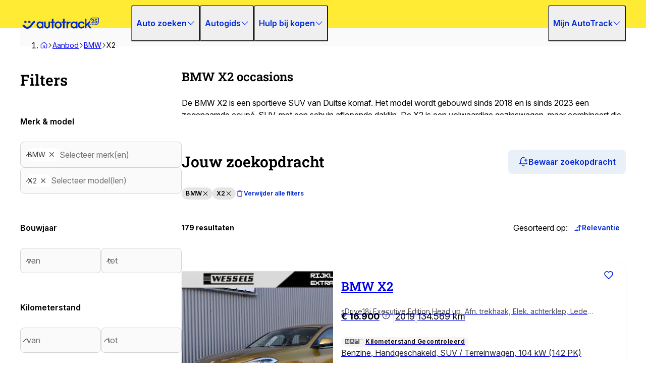

--- FILE ---
content_type: text/css; charset=UTF-8
request_url: https://www.autotrack.nl/_doa/_next/static/css/19bbb1bc99d0cc45.css
body_size: 18020
content:
@layer{
    /*
! tailwindcss v3.3.2 | MIT License | https://tailwindcss.com
*/*,:after,:before{box-sizing:border-box;border:0 solid #e5e5e5}:after,:before{--tw-content:""}html{line-height:1.5;-webkit-text-size-adjust:100%;-moz-tab-size:4;-o-tab-size:4;tab-size:4;font-family:var(--font-inter);font-feature-settings:normal;font-variation-settings:normal}body{margin:0;line-height:inherit}hr{height:0;color:inherit;border-top-width:1px}abbr:where([title]){-webkit-text-decoration:underline dotted;text-decoration:underline dotted}h1,h2,h3,h4,h5,h6{font-size:inherit;font-weight:inherit}a{color:inherit;text-decoration:inherit}b,strong{font-weight:bolder}code,kbd,pre,samp{font-family:ui-monospace,SFMono-Regular,Menlo,Monaco,Consolas,Liberation Mono,Courier New,monospace;font-size:1em}small{font-size:80%}sub,sup{font-size:75%;line-height:0;position:relative;vertical-align:baseline}sub{bottom:-.25em}sup{top:-.5em}table{text-indent:0;border-color:inherit;border-collapse:collapse}button,input,optgroup,select,textarea{font-family:inherit;font-size:100%;font-weight:inherit;line-height:inherit;color:inherit;margin:0;padding:0}button,select{text-transform:none}[type=button],[type=reset],[type=submit],button{-webkit-appearance:button;background-color:transparent;background-image:none}:-moz-focusring{outline:auto}:-moz-ui-invalid{box-shadow:none}progress{vertical-align:baseline}::-webkit-inner-spin-button,::-webkit-outer-spin-button{height:auto}[type=search]{-webkit-appearance:textfield;outline-offset:-2px}::-webkit-search-decoration{-webkit-appearance:none}::-webkit-file-upload-button{-webkit-appearance:button;font:inherit}summary{display:list-item}blockquote,dd,dl,figure,h1,h2,h3,h4,h5,h6,hr,p,pre{margin:0}fieldset{margin:0}fieldset,legend{padding:0}menu,ol,ul{list-style:none;margin:0;padding:0}textarea{resize:vertical}input::-moz-placeholder,textarea::-moz-placeholder{opacity:1;color:#A3A3A3}input::placeholder,textarea::placeholder{opacity:1;color:#A3A3A3}[role=button],button{cursor:pointer}:disabled{cursor:default}audio,canvas,embed,iframe,img,object,svg,video{display:block;vertical-align:middle}img,video{max-width:100%;height:auto}[hidden]{display:none}html{scroll-behavior:smooth}.dangerouslySetInnerHTML a{fill:inherit}.dangerouslySetInnerHTML a,.dangerouslySetInnerHTML a:hover{--tw-text-opacity:1;color:rgb(0 40 216/var(--tw-text-opacity))}.dangerouslySetInnerHTML a:visited{--tw-text-opacity:1;color:rgb(9 27 61/var(--tw-text-opacity))}*,:after,:before{--tw-border-spacing-x:0;--tw-border-spacing-y:0;--tw-translate-x:0;--tw-translate-y:0;--tw-rotate:0;--tw-skew-x:0;--tw-skew-y:0;--tw-scale-x:1;--tw-scale-y:1;--tw-pan-x: ;--tw-pan-y: ;--tw-pinch-zoom: ;--tw-scroll-snap-strictness:proximity;--tw-gradient-from-position: ;--tw-gradient-via-position: ;--tw-gradient-to-position: ;--tw-ordinal: ;--tw-slashed-zero: ;--tw-numeric-figure: ;--tw-numeric-spacing: ;--tw-numeric-fraction: ;--tw-ring-inset: ;--tw-ring-offset-width:0px;--tw-ring-offset-color:#fff;--tw-ring-color:rgb(0 40 216/0.5);--tw-ring-offset-shadow:0 0 #0000;--tw-ring-shadow:0 0 #0000;--tw-shadow:0 0 #0000;--tw-shadow-colored:0 0 #0000;--tw-blur: ;--tw-brightness: ;--tw-contrast: ;--tw-grayscale: ;--tw-hue-rotate: ;--tw-invert: ;--tw-saturate: ;--tw-sepia: ;--tw-drop-shadow: ;--tw-backdrop-blur: ;--tw-backdrop-brightness: ;--tw-backdrop-contrast: ;--tw-backdrop-grayscale: ;--tw-backdrop-hue-rotate: ;--tw-backdrop-invert: ;--tw-backdrop-opacity: ;--tw-backdrop-saturate: ;--tw-backdrop-sepia: }::backdrop{--tw-border-spacing-x:0;--tw-border-spacing-y:0;--tw-translate-x:0;--tw-translate-y:0;--tw-rotate:0;--tw-skew-x:0;--tw-skew-y:0;--tw-scale-x:1;--tw-scale-y:1;--tw-pan-x: ;--tw-pan-y: ;--tw-pinch-zoom: ;--tw-scroll-snap-strictness:proximity;--tw-gradient-from-position: ;--tw-gradient-via-position: ;--tw-gradient-to-position: ;--tw-ordinal: ;--tw-slashed-zero: ;--tw-numeric-figure: ;--tw-numeric-spacing: ;--tw-numeric-fraction: ;--tw-ring-inset: ;--tw-ring-offset-width:0px;--tw-ring-offset-color:#fff;--tw-ring-color:rgb(0 40 216/0.5);--tw-ring-offset-shadow:0 0 #0000;--tw-ring-shadow:0 0 #0000;--tw-shadow:0 0 #0000;--tw-shadow-colored:0 0 #0000;--tw-blur: ;--tw-brightness: ;--tw-contrast: ;--tw-grayscale: ;--tw-hue-rotate: ;--tw-invert: ;--tw-saturate: ;--tw-sepia: ;--tw-drop-shadow: ;--tw-backdrop-blur: ;--tw-backdrop-brightness: ;--tw-backdrop-contrast: ;--tw-backdrop-grayscale: ;--tw-backdrop-hue-rotate: ;--tw-backdrop-invert: ;--tw-backdrop-opacity: ;--tw-backdrop-saturate: ;--tw-backdrop-sepia: }}.\!container{width:100%!important}.container{width:100%}@media (min-width:640px){.\!container{max-width:640px!important}.container{max-width:640px}}@media (min-width:768px){.\!container{max-width:768px!important}.container{max-width:768px}}@media (min-width:1024px){.\!container{max-width:1024px!important}.container{max-width:1024px}}@media (min-width:1280px){.\!container{max-width:1280px!important}.container{max-width:1280px}}@media (min-width:1536px){.\!container{max-width:1536px!important}.container{max-width:1536px}}.sr-only{position:absolute;width:1px;height:1px;padding:0;margin:-1px;overflow:hidden;clip:rect(0,0,0,0);white-space:nowrap;border-width:0}.not-sr-only{position:static;width:auto;height:auto;padding:0;margin:0;overflow:visible;clip:auto;white-space:normal}.pointer-events-none{pointer-events:none}.pointer-events-auto{pointer-events:auto}.visible{visibility:visible}.invisible{visibility:hidden}.collapse{visibility:collapse}.static{position:static}.fixed{position:fixed}.\!absolute{position:absolute!important}.absolute{position:absolute}.\!relative{position:relative!important}.relative{position:relative}.\!sticky{position:sticky!important}.sticky{position:sticky}.\!inset-\[unset\]{inset:unset!important}.-inset-1{inset:-.25rem}.inset-0{inset:0}.-inset-y-4{top:-1rem;bottom:-1rem}.\!bottom-0{bottom:0!important}.\!right-4{right:1rem!important}.-right-2{right:-.5rem}.-top-1{top:-.25rem}.-top-2{top:-.5rem}.-top-64{top:-16rem}.bottom-0{bottom:0}.bottom-0\.5{bottom:.125rem}.bottom-2{bottom:.5rem}.bottom-2\.5{bottom:.625rem}.bottom-20{bottom:5rem}.bottom-3{bottom:.75rem}.bottom-3\.5{bottom:.875rem}.bottom-4{bottom:1rem}.bottom-\[30px\]{bottom:30px}.bottom-\[3rem\]{bottom:3rem}.left-0{left:0}.left-1{left:.25rem}.left-1\/2{left:50%}.left-2{left:.5rem}.left-2\.5{left:.625rem}.left-\[-1rem\]{left:-1rem}.left-\[0\.125rem\]{left:.125rem}.left-\[1rem\]{left:1rem}.right-0{right:0}.right-1{right:.25rem}.right-1\/2{right:50%}.right-10{right:2.5rem}.right-2{right:.5rem}.right-4{right:1rem}.right-6{right:1.5rem}.right-\[1rem\]{right:1rem}.right-\[72px\]{right:72px}.top-0{top:0}.top-1{top:.25rem}.top-1\/2{top:50%}.top-10{top:2.5rem}.top-14{top:3.5rem}.top-16{top:4rem}.top-2{top:.5rem}.top-20{top:5rem}.top-3{top:.75rem}.top-4{top:1rem}.top-\[0px\]{top:0}.top-\[1rem\]{top:1rem}.top-\[54px\]{top:54px}.top-\[55px\]{top:55px}.top-full{top:100%}.isolate{isolation:isolate}.isolation-auto{isolation:auto}.z-0{z-index:0}.z-10{z-index:10}.z-20{z-index:20}.z-30{z-index:30}.z-40{z-index:40}.z-50{z-index:50}.z-\[10\]{z-index:10}.z-\[19\]{z-index:19}.z-\[300\]{z-index:300}.z-\[9\]{z-index:9}.order-1{order:1}.order-2{order:2}.order-3{order:3}.order-4{order:4}.order-first{order:-9999}.order-last{order:9999}.order-none{order:0}.col-\[1_\/_span_2\]{grid-column:1/span 2}.col-span-1{grid-column:span 1/span 1}.col-span-11{grid-column:span 11/span 11}.col-span-12{grid-column:span 12/span 12}.col-span-2{grid-column:span 2/span 2}.row-span-2{grid-row:span 2/span 2}.\!m-0{margin:0!important}.m-0{margin:0}.m-4{margin:1rem}.m-auto{margin:auto}.-mx-3{margin-left:-.75rem;margin-right:-.75rem}.mx-0{margin-left:0;margin-right:0}.mx-2{margin-left:.5rem;margin-right:.5rem}.mx-3{margin-left:.75rem;margin-right:.75rem}.mx-4{margin-left:1rem;margin-right:1rem}.mx-\[-1rem\]{margin-left:-1rem;margin-right:-1rem}.mx-auto{margin-left:auto;margin-right:auto}.my-0{margin-top:0;margin-bottom:0}.my-1{margin-top:.25rem;margin-bottom:.25rem}.my-10{margin-top:2.5rem;margin-bottom:2.5rem}.my-6{margin-top:1.5rem;margin-bottom:1.5rem}.\!mb-0{margin-bottom:0!important}.\!ml-0{margin-left:0!important}.\!mt-0{margin-top:0!important}.-mb-3{margin-bottom:-.75rem}.-mb-4{margin-bottom:-1rem}.-ml-2{margin-left:-.5rem}.-ml-3{margin-left:-.75rem}.-mr-3{margin-right:-.75rem}.-mt-2{margin-top:-.5rem}.-mt-2\.5{margin-top:-.625rem}.-mt-5{margin-top:-1.25rem}.-mt-\[15px\]{margin-top:-15px}.-mt-\[2\%\]{margin-top:-2%}.mb-0{margin-bottom:0}.mb-0\.5{margin-bottom:.125rem}.mb-1{margin-bottom:.25rem}.mb-1\.5{margin-bottom:.375rem}.mb-10{margin-bottom:2.5rem}.mb-2{margin-bottom:.5rem}.mb-2\.5{margin-bottom:.625rem}.mb-20{margin-bottom:5rem}.mb-3{margin-bottom:.75rem}.mb-4{margin-bottom:1rem}.mb-5{margin-bottom:1.25rem}.mb-6{margin-bottom:1.5rem}.mb-8{margin-bottom:2rem}.mb-9{margin-bottom:2.25rem}.mb-\[-1rem\]{margin-bottom:-1rem}.mb-\[0\.375rem\]{margin-bottom:.375rem}.ml-1{margin-left:.25rem}.ml-2{margin-left:.5rem}.ml-3{margin-left:.75rem}.ml-4{margin-left:1rem}.ml-\[-5rem\]{margin-left:-5rem}.ml-\[1px\]{margin-left:1px}.ml-auto{margin-left:auto}.mr-1{margin-right:.25rem}.mr-1\.5{margin-right:.375rem}.mr-2{margin-right:.5rem}.mr-2\.5{margin-right:.625rem}.mr-3{margin-right:.75rem}.mr-4{margin-right:1rem}.mr-5{margin-right:1.25rem}.mr-6{margin-right:1.5rem}.mr-\[-0\.75rem\]{margin-right:-.75rem}.mt-0{margin-top:0}.mt-1{margin-top:.25rem}.mt-2{margin-top:.5rem}.mt-2\.5{margin-top:.625rem}.mt-3{margin-top:.75rem}.mt-4{margin-top:1rem}.mt-5{margin-top:1.25rem}.mt-6{margin-top:1.5rem}.mt-7{margin-top:1.75rem}.mt-8{margin-top:2rem}.mt-\[-2px\]{margin-top:-2px}.mt-\[-4\.25rem\]{margin-top:-4.25rem}.mt-\[0\.1875rem\]{margin-top:.1875rem}.mt-auto{margin-top:auto}.box-content{box-sizing:content-box}.line-clamp-1{-webkit-line-clamp:1}.line-clamp-1,.line-clamp-2{overflow:hidden;display:-webkit-box;-webkit-box-orient:vertical}.line-clamp-2{-webkit-line-clamp:2}.line-clamp-3{-webkit-line-clamp:3}.line-clamp-3,.line-clamp-4{overflow:hidden;display:-webkit-box;-webkit-box-orient:vertical}.line-clamp-4{-webkit-line-clamp:4}.block{display:block}.inline-block{display:inline-block}.inline{display:inline}.flex{display:flex}.inline-flex{display:inline-flex}.table{display:table}.inline-table{display:inline-table}.table-caption{display:table-caption}.table-cell{display:table-cell}.table-column{display:table-column}.table-column-group{display:table-column-group}.table-footer-group{display:table-footer-group}.table-header-group{display:table-header-group}.table-row-group{display:table-row-group}.table-row{display:table-row}.flow-root{display:flow-root}.grid{display:grid}.inline-grid{display:inline-grid}.contents{display:contents}.list-item{display:list-item}.hidden{display:none}.aspect-\[16\/9\]{aspect-ratio:16/9}.aspect-\[23\/17\]{aspect-ratio:23/17}.aspect-\[4\/3\]{aspect-ratio:4/3}.aspect-\[58\/34\]{aspect-ratio:58/34}.aspect-video{aspect-ratio:16/9}.\!h-12{height:3rem!important}.\!h-16{height:4rem!important}.\!h-40{height:10rem!important}.\!h-\[12\.5rem\]{height:12.5rem!important}.\!h-\[3\.75rem\]{height:3.75rem!important}.\!h-\[4\.5rem\]{height:4.5rem!important}.\!h-\[4rem\]{height:4rem!important}.\!h-\[5\.5rem\]{height:5.5rem!important}.\!h-auto{height:auto!important}.\!h-full{height:100%!important}.h-0{height:0}.h-10{height:2.5rem}.h-11{height:2.75rem}.h-12{height:3rem}.h-14{height:3.5rem}.h-16{height:4rem}.h-2{height:.5rem}.h-2\.5{height:.625rem}.h-20{height:5rem}.h-3{height:.75rem}.h-3\.5{height:.875rem}.h-4{height:1rem}.h-40{height:10rem}.h-5{height:1.25rem}.h-6{height:1.5rem}.h-7{height:1.75rem}.h-8{height:2rem}.h-9{height:2.25rem}.h-\[0\.625rem\]{height:.625rem}.h-\[100\%\]{height:100%}.h-\[140px\]{height:140px}.h-\[14rem\]{height:14rem}.h-\[150px\]{height:150px}.h-\[152px\]{height:152px}.h-\[20rem\]{height:20rem}.h-\[225px\]{height:225px}.h-\[235px\]{height:235px}.h-\[270px\]{height:270px}.h-\[274px\]{height:274px}.h-\[3\.75rem\]{height:3.75rem}.h-\[35px\]{height:35px}.h-\[4\.5rem\]{height:4.5rem}.h-\[56px\]{height:56px}.h-\[calc\(100dvh-54px\)\]{height:calc(100dvh - 54px)}.h-auto{height:auto}.h-fit{height:-moz-fit-content;height:fit-content}.h-full{height:100%}.h-min{height:-moz-min-content;height:min-content}.h-px{height:1px}.max-h-0{max-height:0}.max-h-\[5000px\]{max-height:5000px}.max-h-\[572px\]{max-height:572px}.max-h-\[87vh\]{max-height:87vh}.max-h-\[90vh\]{max-height:90vh}.min-h-0{min-height:0}.min-h-\[1\.6rem\]{min-height:1.6rem}.min-h-\[10rem\]{min-height:10rem}.min-h-\[150px\]{min-height:150px}.min-h-\[200px\]{min-height:200px}.min-h-\[232px\]{min-height:232px}.min-h-\[250px\]{min-height:250px}.min-h-\[3\.75rem\]{min-height:3.75rem}.min-h-\[418px\]{min-height:418px}.min-h-\[830px\]{min-height:830px}.min-h-\[86px\]{min-height:86px}.min-h-screen{min-height:100vh}.\!w-1\/3{width:33.333333%!important}.\!w-16{width:4rem!important}.\!w-auto{width:auto!important}.\!w-full{width:100%!important}.w-0{width:0}.w-1\/2{width:50%}.w-1\/3{width:33.333333%}.w-1\/4{width:25%}.w-10{width:2.5rem}.w-11{width:2.75rem}.w-12{width:3rem}.w-14{width:3.5rem}.w-16{width:4rem}.w-2{width:.5rem}.w-2\.5{width:.625rem}.w-2\/3{width:66.666667%}.w-20{width:5rem}.w-3{width:.75rem}.w-3\.5{width:.875rem}.w-3\/4{width:75%}.w-32{width:8rem}.w-4{width:1rem}.w-40{width:10rem}.w-48{width:12rem}.w-5{width:1.25rem}.w-6{width:1.5rem}.w-72{width:18rem}.w-8{width:2rem}.w-80{width:20rem}.w-\[130px\]{width:130px}.w-\[185px\]{width:185px}.w-\[18px\]{width:18px}.w-\[1px\]{width:1px}.w-\[280px\]{width:280px}.w-\[320px\]{width:320px}.w-\[329px\]{width:329px}.w-\[35px\]{width:35px}.w-\[4\.5rem\]{width:4.5rem}.w-\[650px\]{width:650px}.w-\[6em\]{width:6em}.w-\[7\.33rem\]{width:7.33rem}.w-\[790px\]{width:790px}.w-\[99vw\]{width:99vw}.w-\[calc\(100\%\+0\.75rem\)\]{width:calc(100% + .75rem)}.w-\[calc\(100\%-16px\)\]{width:calc(100% - 16px)}.w-\[calc\(100\%-32px\)\]{width:calc(100% - 32px)}.w-\[calc\(100\%_\+_1\.5rem\)\]{width:calc(100% + 1.5rem)}.w-\[calc\(100\%_\+_2rem\)\]{width:calc(100% + 2rem)}.w-auto{width:auto}.w-fit{width:-moz-fit-content;width:fit-content}.w-full{width:100%}.w-max{width:-moz-max-content;width:max-content}.w-min{width:-moz-min-content;width:min-content}.w-screen{width:100vw}.\!min-w-\[max-content\]{min-width:-moz-max-content!important;min-width:max-content!important}.min-w-0{min-width:0}.min-w-\[100px\]{min-width:100px}.min-w-\[12rem\]{min-width:12rem}.min-w-\[16px\]{min-width:16px}.min-w-\[4rem\]{min-width:4rem}.min-w-fit{min-width:-moz-fit-content;min-width:fit-content}.max-w-3xl{max-width:48rem}.max-w-\[100vw\]{max-width:100vw}.max-w-\[1200px\]{max-width:1200px}.max-w-\[1440px\]{max-width:1440px}.max-w-\[19rem\]{max-width:19rem}.max-w-\[275px\]{max-width:275px}.max-w-\[42rem\]{max-width:42rem}.max-w-\[440px\]{max-width:440px}.max-w-\[640px\]{max-width:640px}.max-w-\[80vw\]{max-width:80vw}.max-w-\[900px\]{max-width:900px}.max-w-\[94\.5rem\],.max-w-container{max-width:94.5rem}.max-w-xs{max-width:20rem}.flex-1{flex:1 1 0%}.flex-\[40\]{flex:40}.flex-\[60\]{flex:60}.flex-\[6\]{flex:6}.flex-auto{flex:1 1 auto}.flex-shrink-0{flex-shrink:0}.shrink{flex-shrink:1}.shrink-0{flex-shrink:0}.flex-grow,.grow{flex-grow:1}.grow-0{flex-grow:0}.basis-full{flex-basis:100%}.border-collapse{border-collapse:collapse}.-translate-x-1\/2{--tw-translate-x:-50%}.-translate-x-1\/2,.-translate-y-1\/2{transform:translate(var(--tw-translate-x),var(--tw-translate-y)) rotate(var(--tw-rotate)) skewX(var(--tw-skew-x)) skewY(var(--tw-skew-y)) scaleX(var(--tw-scale-x)) scaleY(var(--tw-scale-y))}.-translate-y-1\/2{--tw-translate-y:-50%}.translate-x-4{--tw-translate-x:1rem}.translate-x-4,.translate-x-\[calc\(170\%\)\]{transform:translate(var(--tw-translate-x),var(--tw-translate-y)) rotate(var(--tw-rotate)) skewX(var(--tw-skew-x)) skewY(var(--tw-skew-y)) scaleX(var(--tw-scale-x)) scaleY(var(--tw-scale-y))}.translate-x-\[calc\(170\%\)\]{--tw-translate-x:calc(170%)}.-rotate-45{--tw-rotate:-45deg}.-rotate-45,.rotate-0{transform:translate(var(--tw-translate-x),var(--tw-translate-y)) rotate(var(--tw-rotate)) skewX(var(--tw-skew-x)) skewY(var(--tw-skew-y)) scaleX(var(--tw-scale-x)) scaleY(var(--tw-scale-y))}.rotate-0{--tw-rotate:0deg}.rotate-180{--tw-rotate:180deg}.rotate-180,.rotate-90{transform:translate(var(--tw-translate-x),var(--tw-translate-y)) rotate(var(--tw-rotate)) skewX(var(--tw-skew-x)) skewY(var(--tw-skew-y)) scaleX(var(--tw-scale-x)) scaleY(var(--tw-scale-y))}.rotate-90{--tw-rotate:90deg}.scale-100{--tw-scale-x:1;--tw-scale-y:1}.scale-100,.transform{transform:translate(var(--tw-translate-x),var(--tw-translate-y)) rotate(var(--tw-rotate)) skewX(var(--tw-skew-x)) skewY(var(--tw-skew-y)) scaleX(var(--tw-scale-x)) scaleY(var(--tw-scale-y))}@keyframes pulse{50%{opacity:.5}}.animate-pulse{animation:pulse 2s cubic-bezier(.4,0,.6,1) infinite}@keyframes spin{to{transform:rotate(1turn)}}.animate-spin{animation:spin 1s linear infinite}.cursor-default{cursor:default}.cursor-grab{cursor:grab}.cursor-pointer{cursor:pointer}.select-none{-webkit-user-select:none;-moz-user-select:none;user-select:none}.resize{resize:both}.scroll-mt-\[56px\]{scroll-margin-top:56px}.scroll-mt-\[76px\]{scroll-margin-top:76px}.scroll-mt-\[88px\]{scroll-margin-top:88px}.list-outside{list-style-position:outside}.list-\[lower-alpha\]{list-style-type:lower-alpha}.list-decimal{list-style-type:decimal}.list-disc{list-style-type:disc}.list-none{list-style-type:none}.appearance-none{-webkit-appearance:none;-moz-appearance:none;appearance:none}.columns-1{-moz-columns:1;column-count:1}.auto-cols-fr{grid-auto-columns:minmax(0,1fr)}.grid-flow-dense{grid-auto-flow:dense}.auto-rows-min{grid-auto-rows:min-content}.grid-cols-1{grid-template-columns:repeat(1,minmax(0,1fr))}.grid-cols-12{grid-template-columns:repeat(12,minmax(0,1fr))}.grid-cols-2{grid-template-columns:repeat(2,minmax(0,1fr))}.grid-cols-3{grid-template-columns:repeat(3,minmax(0,1fr))}.grid-cols-4{grid-template-columns:repeat(4,minmax(0,1fr))}.grid-cols-\[2fr_2fr\]{grid-template-columns:2fr 2fr}.grid-cols-\[auto_48px\]{grid-template-columns:auto 48px}.grid-cols-\[repeat\(auto-fit\2c minmax\(72px\2c 0fr\)\)\]{grid-template-columns:repeat(auto-fit,minmax(72px,0fr))}.grid-rows-2{grid-template-rows:repeat(2,minmax(0,1fr))}.flex-row{flex-direction:row}.flex-row-reverse{flex-direction:row-reverse}.\!flex-col{flex-direction:column!important}.flex-col{flex-direction:column}.flex-col-reverse{flex-direction:column-reverse}.flex-wrap{flex-wrap:wrap}.flex-nowrap{flex-wrap:nowrap}.place-content-center{place-content:center}.content-center{align-content:center}.content-start{align-content:flex-start}.content-end{align-content:flex-end}.items-start{align-items:flex-start}.items-end{align-items:flex-end}.items-center{align-items:center}.items-baseline{align-items:baseline}.items-stretch{align-items:stretch}.justify-start{justify-content:flex-start}.justify-end{justify-content:flex-end}.justify-center{justify-content:center}.justify-between{justify-content:space-between}.justify-stretch{justify-content:stretch}.justify-items-start{justify-items:start}.justify-items-end{justify-items:end}.justify-items-center{justify-items:center}.gap-0{gap:0}.gap-0\.5{gap:.125rem}.gap-1{gap:.25rem}.gap-1\.5{gap:.375rem}.gap-10{gap:2.5rem}.gap-12{gap:3rem}.gap-14{gap:3.5rem}.gap-2{gap:.5rem}.gap-2\.5{gap:.625rem}.gap-20{gap:5rem}.gap-3{gap:.75rem}.gap-4{gap:1rem}.gap-5{gap:1.25rem}.gap-6{gap:1.5rem}.gap-7{gap:1.75rem}.gap-8{gap:2rem}.gap-9{gap:2.25rem}.gap-\[0\.375rem\]{gap:.375rem}.gap-\[0\.625rem\]{gap:.625rem}.gap-x-8{-moz-column-gap:2rem;column-gap:2rem}.gap-y-8{row-gap:2rem}.space-x-2>:not([hidden])~:not([hidden]){--tw-space-x-reverse:0;margin-right:calc(.5rem * var(--tw-space-x-reverse));margin-left:calc(.5rem * calc(1 - var(--tw-space-x-reverse)))}.space-y-2>:not([hidden])~:not([hidden]){--tw-space-y-reverse:0;margin-top:calc(.5rem * calc(1 - var(--tw-space-y-reverse)));margin-bottom:calc(.5rem * var(--tw-space-y-reverse))}.space-y-4>:not([hidden])~:not([hidden]){--tw-space-y-reverse:0;margin-top:calc(1rem * calc(1 - var(--tw-space-y-reverse)));margin-bottom:calc(1rem * var(--tw-space-y-reverse))}.space-y-6>:not([hidden])~:not([hidden]){--tw-space-y-reverse:0;margin-top:calc(1.5rem * calc(1 - var(--tw-space-y-reverse)));margin-bottom:calc(1.5rem * var(--tw-space-y-reverse))}.space-y-reverse>:not([hidden])~:not([hidden]){--tw-space-y-reverse:1}.space-x-reverse>:not([hidden])~:not([hidden]){--tw-space-x-reverse:1}.divide-x>:not([hidden])~:not([hidden]){--tw-divide-x-reverse:0;border-right-width:calc(1px * var(--tw-divide-x-reverse));border-left-width:calc(1px * calc(1 - var(--tw-divide-x-reverse)))}.divide-y>:not([hidden])~:not([hidden]){--tw-divide-y-reverse:0;border-top-width:calc(1px * calc(1 - var(--tw-divide-y-reverse)));border-bottom-width:calc(1px * var(--tw-divide-y-reverse))}.divide-y-reverse>:not([hidden])~:not([hidden]){--tw-divide-y-reverse:1}.divide-x-reverse>:not([hidden])~:not([hidden]){--tw-divide-x-reverse:1}.self-start{align-self:flex-start}.self-end{align-self:flex-end}.self-center{align-self:center}.self-stretch{align-self:stretch}.justify-self-start{justify-self:start}.justify-self-end{justify-self:end}.justify-self-center{justify-self:center}.overflow-auto{overflow:auto}.overflow-hidden{overflow:hidden}.overflow-clip{overflow:clip}.overflow-scroll{overflow:scroll}.overflow-x-auto{overflow-x:auto}.overflow-x-hidden{overflow-x:hidden}.\!overflow-y-visible{overflow-y:visible!important}.overflow-x-scroll{overflow-x:scroll}.overscroll-none{overscroll-behavior:none}.truncate{overflow:hidden;white-space:nowrap}.text-ellipsis,.truncate{text-overflow:ellipsis}.text-clip{text-overflow:clip}.whitespace-normal{white-space:normal}.whitespace-nowrap{white-space:nowrap}.break-normal{overflow-wrap:normal;word-break:normal}.break-words{overflow-wrap:break-word}.break-all{word-break:break-all}.\!rounded-none{border-radius:0!important}.\!rounded-xl{border-radius:.75rem!important}.rounded{border-radius:.25rem}.rounded-2xl{border-radius:1rem}.rounded-3xl{border-radius:1.5rem}.rounded-full{border-radius:9999px}.rounded-lg{border-radius:.5rem}.rounded-md{border-radius:.375rem}.rounded-none{border-radius:0}.rounded-sm{border-radius:.125rem}.rounded-xl{border-radius:.75rem}.\!rounded-l-none{border-top-left-radius:0!important;border-bottom-left-radius:0!important}.rounded-b{border-bottom-right-radius:.25rem;border-bottom-left-radius:.25rem}.rounded-b-lg{border-bottom-right-radius:.5rem;border-bottom-left-radius:.5rem}.rounded-e{border-start-end-radius:.25rem;border-end-end-radius:.25rem}.rounded-e-full{border-start-end-radius:9999px;border-end-end-radius:9999px}.rounded-l{border-top-left-radius:.25rem;border-bottom-left-radius:.25rem}.rounded-l-lg{border-top-left-radius:.5rem;border-bottom-left-radius:.5rem}.rounded-l-xl{border-top-left-radius:.75rem;border-bottom-left-radius:.75rem}.rounded-r{border-top-right-radius:.25rem;border-bottom-right-radius:.25rem}.rounded-r-lg{border-top-right-radius:.5rem;border-bottom-right-radius:.5rem}.rounded-r-none{border-top-right-radius:0;border-bottom-right-radius:0}.rounded-s{border-start-start-radius:.25rem;border-end-start-radius:.25rem}.rounded-t{border-top-left-radius:.25rem;border-top-right-radius:.25rem}.rounded-t-xl{border-top-left-radius:.75rem;border-top-right-radius:.75rem}.rounded-bl{border-bottom-left-radius:.25rem}.rounded-bl-2xl{border-bottom-left-radius:1rem}.rounded-bl-3xl{border-bottom-left-radius:1.5rem}.rounded-bl-\[6px\]{border-bottom-left-radius:6px}.rounded-bl-lg{border-bottom-left-radius:.5rem}.rounded-br{border-bottom-right-radius:.25rem}.rounded-br-3xl{border-bottom-right-radius:1.5rem}.rounded-br-\[17px\]{border-bottom-right-radius:17px}.rounded-br-\[2rem\]{border-bottom-right-radius:2rem}.rounded-br-\[3rem\]{border-bottom-right-radius:3rem}.rounded-br-\[48px\]{border-bottom-right-radius:48px}.rounded-br-\[4rem\]{border-bottom-right-radius:4rem}.rounded-br-xl{border-bottom-right-radius:.75rem}.rounded-ee{border-end-end-radius:.25rem}.rounded-es{border-end-start-radius:.25rem}.rounded-se{border-start-end-radius:.25rem}.rounded-ss{border-start-start-radius:.25rem}.rounded-tl{border-top-left-radius:.25rem}.rounded-tl-\[17px\]{border-top-left-radius:17px}.rounded-tl-\[2rem\]{border-top-left-radius:2rem}.rounded-tl-\[3rem\]{border-top-left-radius:3rem}.rounded-tl-\[48px\]{border-top-left-radius:48px}.rounded-tl-\[4rem\]{border-top-left-radius:4rem}.rounded-tl-xl{border-top-left-radius:.75rem}.rounded-tr{border-top-right-radius:.25rem}.rounded-tr-2xl{border-top-right-radius:1rem}.rounded-tr-\[6px\]{border-top-right-radius:6px}.rounded-tr-lg{border-top-right-radius:.5rem}.rounded-tr-xl{border-top-right-radius:.75rem}.\!border-0{border-width:0!important}.border{border-width:1px}.border-0{border-width:0}.border-2{border-width:2px}.border-4{border-width:4px}.border-x{border-left-width:1px;border-right-width:1px}.border-y{border-top-width:1px}.border-b,.border-b-\[1px\],.border-y{border-bottom-width:1px}.border-b-\[thin\]{border-bottom-width:thin}.border-e{border-inline-end-width:1px}.border-l{border-left-width:1px}.border-r{border-right-width:1px}.border-s{border-inline-start-width:1px}.border-t{border-top-width:1px}.border-solid{border-style:solid}.border-dotted{border-style:dotted}.border-none{border-style:none}.border-\[\#ced4da\]{--tw-border-opacity:1;border-color:rgb(206 212 218/var(--tw-border-opacity))}.border-base-white{--tw-border-opacity:1;border-color:rgb(255 255 255/var(--tw-border-opacity))}.border-blue-100{--tw-border-opacity:1;border-color:rgb(192 212 236/var(--tw-border-opacity))}.border-blue-50{--tw-border-opacity:1;border-color:rgb(233 240 247/var(--tw-border-opacity))}.border-blue-500{--tw-border-opacity:1;border-color:rgb(0 40 216/var(--tw-border-opacity))}.border-blue-600{--tw-border-opacity:1;border-color:rgb(7 43 160/var(--tw-border-opacity))}.border-error-500{--tw-border-opacity:1;border-color:rgb(226 46 46/var(--tw-border-opacity))}.border-gray-100{--tw-border-opacity:1;border-color:rgb(245 245 245/var(--tw-border-opacity))}.border-gray-200{--tw-border-opacity:1;border-color:rgb(229 229 229/var(--tw-border-opacity))}.border-gray-300{--tw-border-opacity:1;border-color:rgb(212 212 212/var(--tw-border-opacity))}.border-gray-500{--tw-border-opacity:1;border-color:rgb(115 115 115/var(--tw-border-opacity))}.border-gray-700{--tw-border-opacity:1;border-color:rgb(64 64 64/var(--tw-border-opacity))}.border-success-200{--tw-border-opacity:1;border-color:rgb(166 244 197/var(--tw-border-opacity))}.border-success-500{--tw-border-opacity:1;border-color:rgb(0 182 116/var(--tw-border-opacity))}.border-transparent{border-color:transparent}.border-warning-200{--tw-border-opacity:1;border-color:rgb(254 223 137/var(--tw-border-opacity))}.\!border-b-blue-500{--tw-border-opacity:1!important;border-bottom-color:rgb(0 40 216/var(--tw-border-opacity))!important}.border-b-base-black\/10{border-bottom-color:rgb(0 0 0/.1)}.border-b-gray-100{--tw-border-opacity:1;border-bottom-color:rgb(245 245 245/var(--tw-border-opacity))}.border-b-gray-200{--tw-border-opacity:1;border-bottom-color:rgb(229 229 229/var(--tw-border-opacity))}.border-t-gray-100{--tw-border-opacity:1;border-top-color:rgb(245 245 245/var(--tw-border-opacity))}.\!bg-base-white{--tw-bg-opacity:1!important;background-color:rgb(255 255 255/var(--tw-bg-opacity))!important}.\!bg-blue-50{--tw-bg-opacity:1!important;background-color:rgb(233 240 247/var(--tw-bg-opacity))!important}.bg-\[\#4ec153\]{--tw-bg-opacity:1;background-color:rgb(78 193 83/var(--tw-bg-opacity))}.bg-\[\#E3F6F8\]{--tw-bg-opacity:1;background-color:rgb(227 246 248/var(--tw-bg-opacity))}.bg-\[\#FFF198\]{--tw-bg-opacity:1;background-color:rgb(255 241 152/var(--tw-bg-opacity))}.bg-\[rgb\(8\2c 43\2c 160\)\]{--tw-bg-opacity:1;background-color:rgb(8 43 160/var(--tw-bg-opacity))}.bg-base-black{--tw-bg-opacity:1;background-color:rgb(0 0 0/var(--tw-bg-opacity))}.bg-base-black\/25{background-color:rgb(0 0 0/.25)}.bg-base-black\/30{background-color:rgb(0 0 0/.3)}.bg-base-black\/60{background-color:rgb(0 0 0/.6)}.bg-base-black\/70{background-color:rgb(0 0 0/.7)}.bg-base-white{--tw-bg-opacity:1;background-color:rgb(255 255 255/var(--tw-bg-opacity))}.bg-blue-100{--tw-bg-opacity:1;background-color:rgb(192 212 236/var(--tw-bg-opacity))}.bg-blue-25{--tw-bg-opacity:1;background-color:rgb(246 251 255/var(--tw-bg-opacity))}.bg-blue-50{--tw-bg-opacity:1;background-color:rgb(233 240 247/var(--tw-bg-opacity))}.bg-blue-500{--tw-bg-opacity:1;background-color:rgb(0 40 216/var(--tw-bg-opacity))}.bg-blue-600{--tw-bg-opacity:1;background-color:rgb(7 43 160/var(--tw-bg-opacity))}.bg-error-25{--tw-bg-opacity:1;background-color:rgb(255 251 250/var(--tw-bg-opacity))}.bg-error-50{--tw-bg-opacity:1;background-color:rgb(250 232 232/var(--tw-bg-opacity))}.bg-error-500{--tw-bg-opacity:1;background-color:rgb(226 46 46/var(--tw-bg-opacity))}.bg-gray-100{--tw-bg-opacity:1;background-color:rgb(245 245 245/var(--tw-bg-opacity))}.bg-gray-200{--tw-bg-opacity:1;background-color:rgb(229 229 229/var(--tw-bg-opacity))}.bg-gray-300{--tw-bg-opacity:1;background-color:rgb(212 212 212/var(--tw-bg-opacity))}.bg-gray-50{--tw-bg-opacity:1;background-color:rgb(250 250 250/var(--tw-bg-opacity))}.bg-success-100{--tw-bg-opacity:1;background-color:rgb(220 252 231/var(--tw-bg-opacity))}.bg-success-200{--tw-bg-opacity:1;background-color:rgb(166 244 197/var(--tw-bg-opacity))}.bg-success-50{--tw-bg-opacity:1;background-color:rgb(236 253 243/var(--tw-bg-opacity))}.bg-success-500{--tw-bg-opacity:1;background-color:rgb(0 182 116/var(--tw-bg-opacity))}.bg-success-700{--tw-bg-opacity:1;background-color:rgb(2 122 72/var(--tw-bg-opacity))}.bg-transparent{background-color:transparent}.bg-turquoise-200{--tw-bg-opacity:1;background-color:rgb(152 225 221/var(--tw-bg-opacity))}.bg-turquoise-50{--tw-bg-opacity:1;background-color:rgb(215 244 241/var(--tw-bg-opacity))}.bg-warning-200{--tw-bg-opacity:1;background-color:rgb(254 223 137/var(--tw-bg-opacity))}.bg-warning-50{--tw-bg-opacity:1;background-color:rgb(255 250 235/var(--tw-bg-opacity))}.bg-warning-500{--tw-bg-opacity:1;background-color:rgb(243 140 46/var(--tw-bg-opacity))}.bg-yellow-100{--tw-bg-opacity:1;background-color:rgb(255 248 204/var(--tw-bg-opacity))}.bg-yellow-200{--tw-bg-opacity:1;background-color:rgb(255 241 152/var(--tw-bg-opacity))}.bg-yellow-50{--tw-bg-opacity:1;background-color:rgb(255 251 229/var(--tw-bg-opacity))}.bg-yellow-500{--tw-bg-opacity:1;background-color:rgb(255 235 51/var(--tw-bg-opacity))}.bg-opacity-50{--tw-bg-opacity:0.5}.bg-opacity-80{--tw-bg-opacity:0.8}.bg-\[linear-gradient\(302\.87deg\2c _rgba\(0\2c _0\2c _0\2c _0\)_20\.68\%\2c _rgba\(0\2c _0\2c _0\2c _0\.6\)_68\.57\%\)\]{background-image:linear-gradient(302.87deg,rgba(0,0,0,0) 20.68%,rgba(0,0,0,.6) 68.57%)}.bg-gradient-to-l{background-image:linear-gradient(to left,var(--tw-gradient-stops))}.bg-gradient-to-r{background-image:linear-gradient(to right,var(--tw-gradient-stops))}.bg-none{background-image:none}.from-base-white{--tw-gradient-from:#FFFFFF var(--tw-gradient-from-position);--tw-gradient-to:rgb(255 255 255/0) var(--tw-gradient-to-position);--tw-gradient-stops:var(--tw-gradient-from),var(--tw-gradient-to)}.from-base-white\/0{--tw-gradient-from:rgb(255 255 255/0) var(--tw-gradient-from-position);--tw-gradient-to:rgb(255 255 255/0) var(--tw-gradient-to-position);--tw-gradient-stops:var(--tw-gradient-from),var(--tw-gradient-to)}.from-gray-50{--tw-gradient-from:#FAFAFA var(--tw-gradient-from-position);--tw-gradient-to:rgb(250 250 250/0) var(--tw-gradient-to-position);--tw-gradient-stops:var(--tw-gradient-from),var(--tw-gradient-to)}.to-base-white{--tw-gradient-to:#FFFFFF var(--tw-gradient-to-position)}.bg-cover{background-size:cover}.bg-center{background-position:50%}.bg-repeat{background-repeat:repeat}.bg-no-repeat{background-repeat:no-repeat}.fill-\[\#0028D8\]{fill:#0028D8}.fill-\[inherit\]{fill:inherit}.fill-base-white{fill:#FFFFFF}.fill-blue-400{fill:#345DD9}.fill-blue-500{fill:#0028D8}.fill-gray-300{fill:#D4D4D4}.fill-success-500{fill:#00B674}.stroke-base-black{stroke:#000000}.stroke-base-white{stroke:#FFFFFF}.object-contain{-o-object-fit:contain;object-fit:contain}.object-cover{-o-object-fit:cover;object-fit:cover}.object-fill{-o-object-fit:fill;object-fit:fill}.object-none{-o-object-fit:none;object-fit:none}.object-scale-down{-o-object-fit:scale-down;object-fit:scale-down}.object-center{-o-object-position:center;object-position:center}.object-left{-o-object-position:left;object-position:left}.\!p-0{padding:0!important}.p-0{padding:0}.p-0\.5{padding:.125rem}.p-1{padding:.25rem}.p-12{padding:3rem}.p-2{padding:.5rem}.p-2\.5{padding:.625rem}.p-3{padding:.75rem}.p-4{padding:1rem}.p-6{padding:1.5rem}.p-\[0\.188rem\]{padding:.188rem}.p-\[3px\]{padding:3px}.\!px-0{padding-left:0!important;padding-right:0!important}.\!py-0{padding-top:0!important;padding-bottom:0!important}.px-0{padding-left:0;padding-right:0}.px-0\.5{padding-left:.125rem;padding-right:.125rem}.px-1{padding-left:.25rem;padding-right:.25rem}.px-1\.5{padding-left:.375rem;padding-right:.375rem}.px-10{padding-left:2.5rem;padding-right:2.5rem}.px-12{padding-left:3rem;padding-right:3rem}.px-2{padding-left:.5rem;padding-right:.5rem}.px-3{padding-left:.75rem;padding-right:.75rem}.px-4{padding-left:1rem;padding-right:1rem}.px-5{padding-left:1.25rem;padding-right:1.25rem}.px-6{padding-left:1.5rem;padding-right:1.5rem}.px-8{padding-left:2rem;padding-right:2rem}.px-\[1rem\]{padding-left:1rem;padding-right:1rem}.px-\[4px\]{padding-left:4px;padding-right:4px}.py-0{padding-top:0;padding-bottom:0}.py-0\.5{padding-top:.125rem;padding-bottom:.125rem}.py-1{padding-top:.25rem;padding-bottom:.25rem}.py-1\.5{padding-top:.375rem;padding-bottom:.375rem}.py-12{padding-top:3rem;padding-bottom:3rem}.py-2{padding-top:.5rem;padding-bottom:.5rem}.py-2\.5{padding-top:.625rem;padding-bottom:.625rem}.py-3{padding-top:.75rem;padding-bottom:.75rem}.py-4{padding-top:1rem;padding-bottom:1rem}.py-5{padding-top:1.25rem;padding-bottom:1.25rem}.py-6{padding-top:1.5rem;padding-bottom:1.5rem}.py-8{padding-top:2rem;padding-bottom:2rem}.py-\[3px\]{padding-top:3px;padding-bottom:3px}.py-\[3rem\]{padding-top:3rem;padding-bottom:3rem}.py-\[5px\]{padding-top:5px;padding-bottom:5px}.\!pb-1{padding-bottom:.25rem!important}.\!pb-3{padding-bottom:.75rem!important}.\!pl-0{padding-left:0!important}.\!pl-4{padding-left:1rem!important}.\!pr-0{padding-right:0!important}.\!pr-\[16px\]{padding-right:16px!important}.\!pt-0{padding-top:0!important}.pb-0{padding-bottom:0}.pb-1{padding-bottom:.25rem}.pb-2{padding-bottom:.5rem}.pb-3{padding-bottom:.75rem}.pb-4{padding-bottom:1rem}.pb-44{padding-bottom:11rem}.pb-5{padding-bottom:1.25rem}.pb-6{padding-bottom:1.5rem}.pb-8{padding-bottom:2rem}.pb-\[4\.5rem\]{padding-bottom:4.5rem}.pb-\[57\%\]{padding-bottom:57%}.pl-2{padding-left:.5rem}.pl-3{padding-left:.75rem}.pl-4{padding-left:1rem}.pl-5{padding-left:1.25rem}.pl-6{padding-left:1.5rem}.pl-9{padding-left:2.25rem}.pl-\[5px\]{padding-left:5px}.pl-\[6px\]{padding-left:6px}.pr-0{padding-right:0}.pr-0\.5{padding-right:.125rem}.pr-1{padding-right:.25rem}.pr-2{padding-right:.5rem}.pr-3{padding-right:.75rem}.pr-4{padding-right:1rem}.pr-5{padding-right:1.25rem}.pr-6{padding-right:1.5rem}.pr-8{padding-right:2rem}.pt-0{padding-top:0}.pt-1{padding-top:.25rem}.pt-10{padding-top:2.5rem}.pt-12{padding-top:3rem}.pt-2{padding-top:.5rem}.pt-20{padding-top:5rem}.pt-3{padding-top:.75rem}.pt-4{padding-top:1rem}.pt-6{padding-top:1.5rem}.pt-8{padding-top:2rem}.pt-9{padding-top:2.25rem}.pt-\[13\.25rem\]{padding-top:13.25rem}.pt-\[2\.125rem\]{padding-top:2.125rem}.text-left{text-align:left}.text-center{text-align:center}.text-start{text-align:start}.text-end{text-align:end}.\!font-sans{font-family:var(--font-inter)!important}.font-sans{font-family:var(--font-inter)}.font-serif{font-family:var(--font-roboto-slab)}.\!text-2xl{font-size:1.5rem!important;line-height:2rem!important}.\!text-3xl{font-size:1.875rem!important;line-height:2.25rem!important}.\!text-sm{font-size:.875rem!important;line-height:1.25rem!important}.text-2xl{font-size:1.5rem;line-height:2rem}.text-3xl{font-size:1.875rem;line-height:2.25rem}.text-4xl{font-size:2.25rem;line-height:2.5rem}.text-\[1\.125rem\]{font-size:1.125rem}.text-\[1\.1875rem\]{font-size:1.1875rem}.text-\[1\.375rem\]{font-size:1.375rem}.text-base{font-size:1rem;line-height:1.5rem}.text-lg{font-size:1.125rem;line-height:1.75rem}.text-sm{font-size:.875rem;line-height:1.25rem}.text-xl{font-size:1.25rem;line-height:1.75rem}.text-xs{font-size:.75rem;line-height:1rem}.text-xs\/\[16px\]{font-size:.75rem;line-height:16px}.text-xxs{font-size:.625rem;line-height:1.25rem}.\!font-bold{font-weight:700!important}.\!font-normal{font-weight:400!important}.font-bold{font-weight:700}.font-medium{font-weight:500}.font-normal{font-weight:400}.font-semibold{font-weight:600}.uppercase{text-transform:uppercase}.lowercase{text-transform:lowercase}.capitalize{text-transform:capitalize}.normal-case{text-transform:none}.italic{font-style:italic}.not-italic{font-style:normal}.normal-nums{font-variant-numeric:normal}.ordinal{--tw-ordinal:ordinal}.ordinal,.slashed-zero{font-variant-numeric:var(--tw-ordinal) var(--tw-slashed-zero) var(--tw-numeric-figure) var(--tw-numeric-spacing) var(--tw-numeric-fraction)}.slashed-zero{--tw-slashed-zero:slashed-zero}.lining-nums{--tw-numeric-figure:lining-nums}.lining-nums,.oldstyle-nums{font-variant-numeric:var(--tw-ordinal) var(--tw-slashed-zero) var(--tw-numeric-figure) var(--tw-numeric-spacing) var(--tw-numeric-fraction)}.oldstyle-nums{--tw-numeric-figure:oldstyle-nums}.proportional-nums{--tw-numeric-spacing:proportional-nums}.proportional-nums,.tabular-nums{font-variant-numeric:var(--tw-ordinal) var(--tw-slashed-zero) var(--tw-numeric-figure) var(--tw-numeric-spacing) var(--tw-numeric-fraction)}.tabular-nums{--tw-numeric-spacing:tabular-nums}.diagonal-fractions{--tw-numeric-fraction:diagonal-fractions;font-variant-numeric:var(--tw-ordinal) var(--tw-slashed-zero) var(--tw-numeric-figure) var(--tw-numeric-spacing) var(--tw-numeric-fraction)}.\!leading-6{line-height:1.5rem!important}.leading-10{line-height:2.5rem}.leading-4{line-height:1rem}.leading-5{line-height:1.25rem}.leading-6{line-height:1.5rem}.leading-7{line-height:1.75rem}.leading-8{line-height:2rem}.leading-\[1rem\]{line-height:1rem}.leading-\[2\.25rem\]{line-height:2.25rem}.leading-relaxed{line-height:1.625}.leading-tight{line-height:1.25}.tracking-\[0\.5px\]{letter-spacing:.5px}.tracking-normal{letter-spacing:0}.\!text-blue-500{--tw-text-opacity:1!important;color:rgb(0 40 216/var(--tw-text-opacity))!important}.text-\[\#001678\]{--tw-text-opacity:1;color:rgb(0 22 120/var(--tw-text-opacity))}.text-base-black{--tw-text-opacity:1;color:rgb(0 0 0/var(--tw-text-opacity))}.text-base-black\/25{color:rgb(0 0 0/.25)}.text-base-black\/70{color:rgb(0 0 0/.7)}.text-base-white{--tw-text-opacity:1;color:rgb(255 255 255/var(--tw-text-opacity))}.text-blue-500{--tw-text-opacity:1;color:rgb(0 40 216/var(--tw-text-opacity))}.text-blue-600{--tw-text-opacity:1;color:rgb(7 43 160/var(--tw-text-opacity))}.text-blue-700{--tw-text-opacity:1;color:rgb(10 38 108/var(--tw-text-opacity))}.text-blue-800{--tw-text-opacity:1;color:rgb(9 27 61/var(--tw-text-opacity))}.text-error-500{--tw-text-opacity:1;color:rgb(226 46 46/var(--tw-text-opacity))}.text-gray-300{--tw-text-opacity:1;color:rgb(212 212 212/var(--tw-text-opacity))}.text-gray-400{--tw-text-opacity:1;color:rgb(163 163 163/var(--tw-text-opacity))}.text-gray-500{--tw-text-opacity:1;color:rgb(115 115 115/var(--tw-text-opacity))}.text-gray-600{--tw-text-opacity:1;color:rgb(82 82 82/var(--tw-text-opacity))}.text-gray-700{--tw-text-opacity:1;color:rgb(64 64 64/var(--tw-text-opacity))}.text-gray-800{--tw-text-opacity:1;color:rgb(38 38 38/var(--tw-text-opacity))}.text-success-500{--tw-text-opacity:1;color:rgb(0 182 116/var(--tw-text-opacity))}.text-success-600{--tw-text-opacity:1;color:rgb(3 152 85/var(--tw-text-opacity))}.text-success-700{--tw-text-opacity:1;color:rgb(2 122 72/var(--tw-text-opacity))}.text-success-800{--tw-text-opacity:1;color:rgb(5 96 58/var(--tw-text-opacity))}.text-turquoise-900{--tw-text-opacity:1;color:rgb(14 41 51/var(--tw-text-opacity))}.text-yellow-700{--tw-text-opacity:1;color:rgb(213 184 0/var(--tw-text-opacity))}.underline{text-decoration-line:underline}.overline{text-decoration-line:overline}.line-through{text-decoration-line:line-through}.no-underline{text-decoration-line:none}.antialiased{-webkit-font-smoothing:antialiased;-moz-osx-font-smoothing:grayscale}.subpixel-antialiased{-webkit-font-smoothing:auto;-moz-osx-font-smoothing:auto}.placeholder-gray-500::-moz-placeholder{--tw-placeholder-opacity:1;color:rgb(115 115 115/var(--tw-placeholder-opacity))}.placeholder-gray-500::placeholder{--tw-placeholder-opacity:1;color:rgb(115 115 115/var(--tw-placeholder-opacity))}.placeholder-gray-600::-moz-placeholder{--tw-placeholder-opacity:1;color:rgb(82 82 82/var(--tw-placeholder-opacity))}.placeholder-gray-600::placeholder{--tw-placeholder-opacity:1;color:rgb(82 82 82/var(--tw-placeholder-opacity))}.opacity-0{opacity:0}.opacity-100{opacity:1}.opacity-50{opacity:.5}.opacity-70{opacity:.7}.opacity-\[84\%\]{opacity:84%}.shadow{--tw-shadow:0 1px 3px 0 rgb(0 0 0/0.1),0 1px 2px -1px rgb(0 0 0/0.1);--tw-shadow-colored:0 1px 3px 0 var(--tw-shadow-color),0 1px 2px -1px var(--tw-shadow-color)}.shadow,.shadow-\[0_0_0_3px_rgba\(254\2c 228\2c 226\2c 1\)\]{box-shadow:var(--tw-ring-offset-shadow,0 0 #0000),var(--tw-ring-shadow,0 0 #0000),var(--tw-shadow)}.shadow-\[0_0_0_3px_rgba\(254\2c 228\2c 226\2c 1\)\]{--tw-shadow:0 0 0 3px rgba(254,228,226,1);--tw-shadow-colored:0 0 0 3px var(--tw-shadow-color)}.shadow-\[inset_0_-1px_0px_\#E5E5E5\]{--tw-shadow:inset 0 -1px 0px #E5E5E5;--tw-shadow-colored:inset 0 -1px 0px var(--tw-shadow-color)}.shadow-\[inset_0_-1px_0px_\#E5E5E5\],.shadow-lg{box-shadow:var(--tw-ring-offset-shadow,0 0 #0000),var(--tw-ring-shadow,0 0 #0000),var(--tw-shadow)}.shadow-lg{--tw-shadow:0 10px 15px -3px rgb(0 0 0/0.1),0 4px 6px -4px rgb(0 0 0/0.1);--tw-shadow-colored:0 10px 15px -3px var(--tw-shadow-color),0 4px 6px -4px var(--tw-shadow-color)}.shadow-none{--tw-shadow:0 0 #0000;--tw-shadow-colored:0 0 #0000}.shadow-none,.shadow-sm{box-shadow:var(--tw-ring-offset-shadow,0 0 #0000),var(--tw-ring-shadow,0 0 #0000),var(--tw-shadow)}.shadow-sm{--tw-shadow:0 1px 2px 0 rgb(0 0 0/0.05);--tw-shadow-colored:0 1px 2px 0 var(--tw-shadow-color)}.shadow-xl{--tw-shadow:0 20px 25px -5px rgb(0 0 0/0.1),0 8px 10px -6px rgb(0 0 0/0.1);--tw-shadow-colored:0 20px 25px -5px var(--tw-shadow-color),0 8px 10px -6px var(--tw-shadow-color);box-shadow:var(--tw-ring-offset-shadow,0 0 #0000),var(--tw-ring-shadow,0 0 #0000),var(--tw-shadow)}.outline-none{outline:2px solid transparent;outline-offset:2px}.outline{outline-style:solid}.outline-dashed{outline-style:dashed}.outline-1{outline-width:1px}.outline-offset-\[-1\.5px\]{outline-offset:-1.5px}.outline-blue-500{outline-color:#0028D8}.ring{--tw-ring-offset-shadow:var(--tw-ring-inset) 0 0 0 var(--tw-ring-offset-width) var(--tw-ring-offset-color);--tw-ring-shadow:var(--tw-ring-inset) 0 0 0 calc(3px + var(--tw-ring-offset-width)) var(--tw-ring-color);box-shadow:var(--tw-ring-offset-shadow),var(--tw-ring-shadow),var(--tw-shadow,0 0 #0000)}.ring-inset{--tw-ring-inset:inset}.ring-error-100{--tw-ring-opacity:1;--tw-ring-color:rgb(254 228 226/var(--tw-ring-opacity))}.blur{--tw-blur:blur(8px)}.blur,.drop-shadow{filter:var(--tw-blur) var(--tw-brightness) var(--tw-contrast) var(--tw-grayscale) var(--tw-hue-rotate) var(--tw-invert) var(--tw-saturate) var(--tw-sepia) var(--tw-drop-shadow)}.drop-shadow{--tw-drop-shadow:drop-shadow(0 1px 2px rgb(0 0 0/0.1)) drop-shadow(0 1px 1px rgb(0 0 0/0.06))}.drop-shadow-xl{--tw-drop-shadow:drop-shadow(0 20px 13px rgb(0 0 0/0.03)) drop-shadow(0 8px 5px rgb(0 0 0/0.08))}.drop-shadow-xl,.grayscale{filter:var(--tw-blur) var(--tw-brightness) var(--tw-contrast) var(--tw-grayscale) var(--tw-hue-rotate) var(--tw-invert) var(--tw-saturate) var(--tw-sepia) var(--tw-drop-shadow)}.grayscale{--tw-grayscale:grayscale(100%)}.invert{--tw-invert:invert(100%)}.invert,.sepia{filter:var(--tw-blur) var(--tw-brightness) var(--tw-contrast) var(--tw-grayscale) var(--tw-hue-rotate) var(--tw-invert) var(--tw-saturate) var(--tw-sepia) var(--tw-drop-shadow)}.sepia{--tw-sepia:sepia(100%)}.\!filter{filter:var(--tw-blur) var(--tw-brightness) var(--tw-contrast) var(--tw-grayscale) var(--tw-hue-rotate) var(--tw-invert) var(--tw-saturate) var(--tw-sepia) var(--tw-drop-shadow)!important}.filter{filter:var(--tw-blur) var(--tw-brightness) var(--tw-contrast) var(--tw-grayscale) var(--tw-hue-rotate) var(--tw-invert) var(--tw-saturate) var(--tw-sepia) var(--tw-drop-shadow)}.backdrop-blur{--tw-backdrop-blur:blur(8px)}.backdrop-blur,.backdrop-blur-sm{-webkit-backdrop-filter:var(--tw-backdrop-blur) var(--tw-backdrop-brightness) var(--tw-backdrop-contrast) var(--tw-backdrop-grayscale) var(--tw-backdrop-hue-rotate) var(--tw-backdrop-invert) var(--tw-backdrop-opacity) var(--tw-backdrop-saturate) var(--tw-backdrop-sepia);backdrop-filter:var(--tw-backdrop-blur) var(--tw-backdrop-brightness) var(--tw-backdrop-contrast) var(--tw-backdrop-grayscale) var(--tw-backdrop-hue-rotate) var(--tw-backdrop-invert) var(--tw-backdrop-opacity) var(--tw-backdrop-saturate) var(--tw-backdrop-sepia)}.backdrop-blur-sm{--tw-backdrop-blur:blur(4px)}.backdrop-grayscale{--tw-backdrop-grayscale:grayscale(100%)}.backdrop-grayscale,.backdrop-invert{-webkit-backdrop-filter:var(--tw-backdrop-blur) var(--tw-backdrop-brightness) var(--tw-backdrop-contrast) var(--tw-backdrop-grayscale) var(--tw-backdrop-hue-rotate) var(--tw-backdrop-invert) var(--tw-backdrop-opacity) var(--tw-backdrop-saturate) var(--tw-backdrop-sepia);backdrop-filter:var(--tw-backdrop-blur) var(--tw-backdrop-brightness) var(--tw-backdrop-contrast) var(--tw-backdrop-grayscale) var(--tw-backdrop-hue-rotate) var(--tw-backdrop-invert) var(--tw-backdrop-opacity) var(--tw-backdrop-saturate) var(--tw-backdrop-sepia)}.backdrop-invert{--tw-backdrop-invert:invert(100%)}.backdrop-sepia{--tw-backdrop-sepia:sepia(100%)}.backdrop-filter,.backdrop-sepia{-webkit-backdrop-filter:var(--tw-backdrop-blur) var(--tw-backdrop-brightness) var(--tw-backdrop-contrast) var(--tw-backdrop-grayscale) var(--tw-backdrop-hue-rotate) var(--tw-backdrop-invert) var(--tw-backdrop-opacity) var(--tw-backdrop-saturate) var(--tw-backdrop-sepia);backdrop-filter:var(--tw-backdrop-blur) var(--tw-backdrop-brightness) var(--tw-backdrop-contrast) var(--tw-backdrop-grayscale) var(--tw-backdrop-hue-rotate) var(--tw-backdrop-invert) var(--tw-backdrop-opacity) var(--tw-backdrop-saturate) var(--tw-backdrop-sepia)}.transition{transition-property:color,background-color,border-color,text-decoration-color,fill,stroke,opacity,box-shadow,transform,filter,-webkit-backdrop-filter;transition-property:color,background-color,border-color,text-decoration-color,fill,stroke,opacity,box-shadow,transform,filter,backdrop-filter;transition-property:color,background-color,border-color,text-decoration-color,fill,stroke,opacity,box-shadow,transform,filter,backdrop-filter,-webkit-backdrop-filter;transition-timing-function:cubic-bezier(.4,0,.2,1);transition-duration:.15s}.transition-all{transition-property:all;transition-timing-function:cubic-bezier(.4,0,.2,1);transition-duration:.15s}.transition-colors{transition-property:color,background-color,border-color,text-decoration-color,fill,stroke;transition-timing-function:cubic-bezier(.4,0,.2,1);transition-duration:.15s}.transition-opacity{transition-property:opacity;transition-timing-function:cubic-bezier(.4,0,.2,1);transition-duration:.15s}.transition-transform{transition-property:transform;transition-timing-function:cubic-bezier(.4,0,.2,1);transition-duration:.15s}.duration-100{transition-duration:.1s}.duration-200{transition-duration:.2s}.duration-300,.duration-\[300ms\]{transition-duration:.3s}.ease-in-out{transition-timing-function:cubic-bezier(.4,0,.2,1)}.ease-out{transition-timing-function:cubic-bezier(0,0,.2,1)}.\@container{container-type:inline-size}.no-scrollbar::-webkit-scrollbar{display:none}.no-scrollbar{-ms-overflow-style:none;scrollbar-width:none}.\[appearance\:textfield\]{-webkit-appearance:textfield;-moz-appearance:textfield;appearance:textfield}body{overflow-y:scroll}footer{content-visibility:auto}.break-word{word-break:break-word}.wrap-anywhere{overflow-wrap:anywhere}.mantine-override-accordion-content{width:100%;padding:0}.mantine-accordion-row{width:100%;padding:.5rem .625rem}#filter-accordion .mantine-override-accordion-content{width:100%;padding:0}#filter-accordion .mantine-override-accordion-panel{content-visibility:hidden;will-change:content-visibility;contain:content}#filter-accordion .mantine-Accordion-item[data-active=true] .mantine-override-accordion-panel{content-visibility:visible}#filter-accordion .mantine-Accordion-chevron{transition-property:transform;transition-timing-function:cubic-bezier(.4,0,.2,1);transition-duration:.15s}#filter-accordion .mantine-Accordion-control[data-active=true]:not(.pointer-events-none) .mantine-Accordion-chevron{content:url("data:image/svg+xml,%3Csvg xmlns='http://www.w3.org/2000/svg' width='16' height='16' viewBox='0 0 16 16' fill='none'%3E%3Cpath d='M14 7.33325H8.66668H2.00001C1.63182 7.33325 1.33334 7.63173 1.33334 7.99992C1.33334 8.36811 1.63182 8.66659 2.00001 8.66659H8.66668H14C14.3682 8.66659 14.6667 8.36811 14.6667 7.99992C14.6667 7.63173 14.3682 7.33325 14 7.33325Z' fill='currentColor'/%3E%3C/svg%3E")}#filter-accordion .mantine-Accordion-control.pointer-events-none .mantine-Accordion-chevron{display:none}.mantine-override-pagination-control{height:auto;border-radius:.5rem;border-style:none;fill:#0028D8;font-size:.875rem;line-height:1.25rem;--tw-text-opacity:1;color:rgb(0 40 216/var(--tw-text-opacity))}.mantine-override-pagination-control:not([data-disabled]),.mantine-override-pagination-control[data-disabled]{background-color:#00000000}.mantine-override-pagination-control[data-disabled]{--tw-text-opacity:1;color:rgb(163 163 163/var(--tw-text-opacity))}.mantine-override-pagination-control:not([data-disabled]):hover{--tw-bg-opacity:1;background-color:rgb(246 251 255/var(--tw-bg-opacity));--tw-text-opacity:1;color:rgb(0 40 216/var(--tw-text-opacity))}.mantine-override-pagination-control[data-active],.mantine-override-pagination-control[data-active]:hover{--tw-bg-opacity:1;background-color:rgb(10 38 108/var(--tw-bg-opacity));--tw-text-opacity:1;color:rgb(255 255 255/var(--tw-text-opacity))}.mantine-override-pagination-control:last-child{border-left-width:1px;padding:.875rem 1rem}.mantine-override-pagination-control:first-child{border-left-width:0;padding:.875rem 1rem}.mantine-override-pagination-dots{height:auto;border-style:none;padding:.875rem 1rem;font-size:.875rem;line-height:1.25rem;--tw-text-opacity:1;color:rgb(0 40 216/var(--tw-text-opacity))}.mantine-override-select-dropdown{border-radius:.5rem;--tw-border-opacity:1;border-color:rgb(212 212 212/var(--tw-border-opacity));padding-top:0;padding-bottom:0;padding-left:0;--tw-shadow:0 0 #0000;--tw-shadow-colored:0 0 #0000;box-shadow:var(--tw-ring-offset-shadow,0 0 #0000),var(--tw-ring-shadow,0 0 #0000),var(--tw-shadow)}.mantine-override-select-input{width:100%;border-width:1px;--tw-border-opacity:1;border-color:rgb(212 212 212/var(--tw-border-opacity));--tw-bg-opacity:1;background-color:rgb(250 250 250/var(--tw-bg-opacity));font-size:1rem;line-height:1.5rem;--tw-text-opacity:1;color:rgb(64 64 64/var(--tw-text-opacity))}.mantine-override-select-input::-moz-placeholder{--tw-placeholder-opacity:1;color:rgb(115 115 115/var(--tw-placeholder-opacity))}.mantine-override-select-input::placeholder{--tw-placeholder-opacity:1;color:rgb(115 115 115/var(--tw-placeholder-opacity))}.mantine-override-select-input:focus{--tw-border-opacity:1;border-color:rgb(115 115 115/var(--tw-border-opacity))}.mantine-override-select-input:focus,.mantine-override-select-input:focus-within{--tw-border-opacity:1;border-color:rgb(115 115 115/var(--tw-border-opacity))}.mantine-override-select-input:disabled,.mantine-override-select-input[data-disabled=true]{--tw-border-opacity:1!important;border-color:rgb(245 245 245/var(--tw-border-opacity))!important;--tw-bg-opacity:1!important;background-color:rgb(245 245 245/var(--tw-bg-opacity))!important;--tw-text-opacity:1!important;color:rgb(163 163 163/var(--tw-text-opacity))!important;opacity:1!important}.mantine-override-multi-select-text-fields::-moz-placeholder{--tw-text-opacity:1;color:rgb(115 115 115/var(--tw-text-opacity))}.mantine-override-multi-select-text-fields::placeholder{--tw-text-opacity:1;color:rgb(115 115 115/var(--tw-text-opacity))}.mantine-override-multi-select-text-fields:disabled::-moz-placeholder,.mantine-override-multi-select-text-fields[data-disabled=true]::-moz-placeholder{font-size:1rem;line-height:1.5rem;--tw-text-opacity:1;color:rgb(163 163 163/var(--tw-text-opacity))}.mantine-override-multi-select-text-fields:disabled::placeholder,.mantine-override-multi-select-text-fields[data-disabled=true]::placeholder{font-size:1rem;line-height:1.5rem;--tw-text-opacity:1;color:rgb(163 163 163/var(--tw-text-opacity))}.mantine-override-select-option{--tw-border-opacity:1;border-color:rgb(229 229 229/var(--tw-border-opacity));padding:.5rem 1rem;font-size:1rem;line-height:1.5rem}.mantine-override-select-option:focus{--tw-border-opacity:1;border-color:rgb(64 64 64/var(--tw-border-opacity))}.mantine-override-select-option:focus,.mantine-override-select-option:focus-visible,.mantine-override-select-option:hover,.mantine-override-select-option[aria-selected=true],.mantine-override-select-option[data-selected]{border-radius:0;--tw-bg-opacity:1;background-color:rgb(250 250 250/var(--tw-bg-opacity));--tw-text-opacity:1;color:rgb(0 0 0/var(--tw-text-opacity));outline:2px solid transparent;outline-offset:2px}.mantine-override-select-option[data-checked]{pointer-events:none;cursor:none}#filter-accordion .mantine-Accordion-control[data-active=true]:not(.mantine-override-select-option[data-checked]) .mantine-Accordion-chevron{content:url("data:image/svg+xml,%3Csvg xmlns='http://www.w3.org/2000/svg' width='16' height='16' viewBox='0 0 16 16' fill='none'%3E%3Cpath d='M14 7.33325H8.66668H2.00001C1.63182 7.33325 1.33334 7.63173 1.33334 7.99992C1.33334 8.36811 1.63182 8.66659 2.00001 8.66659H8.66668H14C14.3682 8.66659 14.6667 8.36811 14.6667 7.99992C14.6667 7.63173 14.3682 7.33325 14 7.33325Z' fill='currentColor'/%3E%3C/svg%3E")}#filter-accordion .mantine-Accordion-control.mantine-override-select-option[data-checked] .mantine-Accordion-chevron{display:none}.mantine-override-select-option:first-child{border-top-left-radius:.5rem;border-top-right-radius:.5rem}.mantine-override-select-option:last-child{border-bottom-right-radius:.5rem;border-bottom-left-radius:.5rem}.mantine-override-multi-select-option{margin-right:-.25rem;--tw-border-opacity:1;border-color:rgb(229 229 229/var(--tw-border-opacity));padding:.5rem 1rem;font-size:1rem;line-height:1.5rem}.mantine-override-multi-select-option:focus{--tw-border-opacity:1;border-color:rgb(64 64 64/var(--tw-border-opacity))}.mantine-override-multi-select-option:focus,.mantine-override-multi-select-option:focus-visible,.mantine-override-multi-select-option:hover,.mantine-override-multi-select-option[aria-selected=true],.mantine-override-multi-select-option[data-selected]{border-radius:0;--tw-bg-opacity:1;background-color:rgb(250 250 250/var(--tw-bg-opacity));--tw-text-opacity:1;color:rgb(0 0 0/var(--tw-text-opacity));outline:2px solid transparent;outline-offset:2px}.mantine-override-multi-select-option[data-checked]{--tw-bg-opacity:1;background-color:rgb(233 240 247/var(--tw-bg-opacity));--tw-text-opacity:1;color:rgb(0 40 216/var(--tw-text-opacity))}.mantine-override-multi-select-option:first-child{border-top-left-radius:.5rem;border-top-right-radius:.5rem}.mantine-override-multi-select-option:last-child{border-bottom-right-radius:.5rem;border-bottom-left-radius:.5rem}.mantine-override-select-section{z-index:auto}.mantine-override-tabs-tab{padding:1rem 0}@media (min-width:768px){.mantine-override-tabs-tab{padding-top:1.25rem;padding-bottom:1.25rem}}.mantine-override-tabs-tab[data-active]{--tw-border-opacity:1;border-color:rgb(255 255 255/var(--tw-border-opacity))}.mantine-override-tabs-tab.active{--tw-border-opacity:1;border-color:rgb(0 40 216/var(--tw-border-opacity));--tw-bg-opacity:1;background-color:rgb(255 255 255/var(--tw-bg-opacity));--tw-text-opacity:1;color:rgb(0 40 216/var(--tw-text-opacity))}@media (hover:hover) and (pointer:fine){.mantine-override-tabs-tab:hover{--tw-border-opacity:1;border-color:rgb(0 40 216/var(--tw-border-opacity));--tw-bg-opacity:1;background-color:rgb(255 255 255/var(--tw-bg-opacity));--tw-text-opacity:1;color:rgb(0 40 216/var(--tw-text-opacity))}}.mantine-override-tabs-list{flex-wrap:nowrap;gap:1.5rem}.mantine-override-tabs-list:before{display:none}.mantine-override-modal-body{display:flex;height:100%;flex-direction:column;justify-content:space-between;padding-top:1.25rem;padding-bottom:1.25rem}@media (min-width:640px){.mantine-override-modal-body{padding-left:1.25rem;padding-right:1.25rem}}.mantine-override-modal-close{position:absolute;right:.75rem;top:1rem;height:auto;width:auto;--tw-text-opacity:1;color:rgb(0 0 0/var(--tw-text-opacity))}.mantine-override-modal-content{margin-top:1.25rem;border-radius:.5rem;padding:0!important}@media (min-width:1024px){.mantine-override-modal-content{padding:2rem 3rem}}.mantine-override-modal-title{display:contents;padding-left:2rem;padding-right:2rem;font-size:1rem;font-weight:600;line-height:1.25rem;width:-webkit-fill-available}.mantine-override-modal-header{position:static;gap:.5rem;border-bottom-width:1px;padding:1rem 2.5rem 1rem .75rem}.mantine-SegmentedControl-label[data-active]{font-weight:700}.mantine-override-notification-root{box-shadow:none}.mantine-override-notification-root:before{left:0;top:0;bottom:0;border-radius:0}#adjust-smartbanner{position:fixed;right:0;bottom:0;left:0;z-index:51}.mantine-override-rating{--rating-color:#027a48!important}.placeholder\:text-error-500::-moz-placeholder{--tw-text-opacity:1;color:rgb(226 46 46/var(--tw-text-opacity))}.placeholder\:text-error-500::placeholder{--tw-text-opacity:1;color:rgb(226 46 46/var(--tw-text-opacity))}.placeholder\:text-gray-600::-moz-placeholder{--tw-text-opacity:1;color:rgb(82 82 82/var(--tw-text-opacity))}.placeholder\:text-gray-600::placeholder{--tw-text-opacity:1;color:rgb(82 82 82/var(--tw-text-opacity))}.before\:pointer-events-none:before{content:var(--tw-content);pointer-events:none}.before\:absolute:before{content:var(--tw-content);position:absolute}.before\:inset-0:before{content:var(--tw-content);inset:0}.before\:-top-\[88px\]:before{content:var(--tw-content);top:-88px}.before\:left-0:before{content:var(--tw-content);left:0}.before\:z-10:before{content:var(--tw-content);z-index:10}.before\:mr-2:before{content:var(--tw-content);margin-right:.5rem}.before\:inline-block:before{content:var(--tw-content);display:inline-block}.before\:hidden:before{content:var(--tw-content);display:none}.before\:h-20:before{content:var(--tw-content);height:5rem}.before\:h-5:before{content:var(--tw-content);height:1.25rem}.before\:w-5:before{content:var(--tw-content);width:1.25rem}.before\:w-full:before{content:var(--tw-content);width:100%}.before\:flex-grow:before{content:var(--tw-content);flex-grow:1}.before\:rotate-90:before{content:var(--tw-content);--tw-rotate:90deg;transform:translate(var(--tw-translate-x),var(--tw-translate-y)) rotate(var(--tw-rotate)) skewX(var(--tw-skew-x)) skewY(var(--tw-skew-y)) scaleX(var(--tw-scale-x)) scaleY(var(--tw-scale-y))}.before\:border-0:before{content:var(--tw-content);border-width:0}.before\:border-t:before{content:var(--tw-content);border-top-width:1px}.before\:border-gray-300:before{content:var(--tw-content);--tw-border-opacity:1;border-color:rgb(212 212 212/var(--tw-border-opacity))}.before\:bg-\[linear-gradient\(to_bottom\2c _rgb\(8\2c 43\2c 160\)\2c _rgba\(8\2c 43\2c 160\2c 0\)\)\]:before{content:var(--tw-content);background-image:linear-gradient(180deg,rgb(8,43,160),rgba(8,43,160,0))}.before\:bg-gradient-to-t:before{content:var(--tw-content);background-image:linear-gradient(to top,var(--tw-gradient-stops))}.before\:from-base-white:before{content:var(--tw-content);--tw-gradient-from:#FFFFFF var(--tw-gradient-from-position);--tw-gradient-to:rgb(255 255 255/0) var(--tw-gradient-to-position);--tw-gradient-stops:var(--tw-gradient-from),var(--tw-gradient-to)}.before\:text-base:before{content:var(--tw-content);font-size:1rem;line-height:1.5rem}.before\:content-\[\"\"\]:before,.before\:content-\[\'\'\]:before{--tw-content:"";content:var(--tw-content)}.before\:content-\[\'\2303\'\]:before{--tw-content:"⌃";content:var(--tw-content)}.after\:ml-2:after{content:var(--tw-content);margin-left:.5rem}.after\:flex-grow:after{content:var(--tw-content);flex-grow:1}.after\:border-0:after{content:var(--tw-content);border-width:0}.after\:border-t:after{content:var(--tw-content);border-top-width:1px}.after\:border-t-gray-300:after{content:var(--tw-content);--tw-border-opacity:1;border-top-color:rgb(212 212 212/var(--tw-border-opacity))}.after\:content-\[\'\'\]:after{--tw-content:"";content:var(--tw-content)}.first\:mt-4:first-child{margin-top:1rem}.first\:mt-5:first-child{margin-top:1.25rem}.last\:mb-0:last-child{margin-bottom:0}.last\:mb-2:last-child{margin-bottom:.5rem}.last\:border-0:last-child{border-width:0}.even\:bg-gray-100:nth-child(2n){--tw-bg-opacity:1;background-color:rgb(245 245 245/var(--tw-bg-opacity))}.visited\:text-blue-600:visited{color:rgb(7 43 160)}.visited\:text-blue-700:visited{color:rgb(10 38 108)}.checked\:border-blue-500:checked{--tw-border-opacity:1;border-color:rgb(0 40 216/var(--tw-border-opacity))}.checked\:bg-blue-500:checked{--tw-bg-opacity:1;background-color:rgb(0 40 216/var(--tw-bg-opacity))}.hover\:cursor-grab:hover{cursor:grab}.hover\:cursor-pointer:hover{cursor:pointer}.hover\:rounded-lg:hover{border-radius:.5rem}.hover\:border-blue-400:hover{--tw-border-opacity:1;border-color:rgb(52 93 217/var(--tw-border-opacity))}.hover\:border-blue-50:hover{--tw-border-opacity:1;border-color:rgb(233 240 247/var(--tw-border-opacity))}.hover\:border-blue-500:hover{--tw-border-opacity:1;border-color:rgb(0 40 216/var(--tw-border-opacity))}.hover\:border-blue-600:hover{--tw-border-opacity:1;border-color:rgb(7 43 160/var(--tw-border-opacity))}.hover\:border-gray-100:hover{--tw-border-opacity:1;border-color:rgb(245 245 245/var(--tw-border-opacity))}.hover\:border-gray-200:hover{--tw-border-opacity:1;border-color:rgb(229 229 229/var(--tw-border-opacity))}.hover\:bg-base-black:hover{--tw-bg-opacity:1;background-color:rgb(0 0 0/var(--tw-bg-opacity))}.hover\:bg-base-black\/80:hover{background-color:rgb(0 0 0/.8)}.hover\:bg-base-white:hover{--tw-bg-opacity:1;background-color:rgb(255 255 255/var(--tw-bg-opacity))}.hover\:bg-blue-100:hover{--tw-bg-opacity:1;background-color:rgb(192 212 236/var(--tw-bg-opacity))}.hover\:bg-blue-400:hover{--tw-bg-opacity:1;background-color:rgb(52 93 217/var(--tw-bg-opacity))}.hover\:bg-blue-50:hover{--tw-bg-opacity:1;background-color:rgb(233 240 247/var(--tw-bg-opacity))}.hover\:bg-blue-500:hover{--tw-bg-opacity:1;background-color:rgb(0 40 216/var(--tw-bg-opacity))}.hover\:bg-blue-600:hover{--tw-bg-opacity:1;background-color:rgb(7 43 160/var(--tw-bg-opacity))}.hover\:bg-gray-100:hover{--tw-bg-opacity:1;background-color:rgb(245 245 245/var(--tw-bg-opacity))}.hover\:bg-gray-200:hover{--tw-bg-opacity:1;background-color:rgb(229 229 229/var(--tw-bg-opacity))}.hover\:bg-gray-300:hover{--tw-bg-opacity:1;background-color:rgb(212 212 212/var(--tw-bg-opacity))}.hover\:bg-gray-50:hover{--tw-bg-opacity:1;background-color:rgb(250 250 250/var(--tw-bg-opacity))}.hover\:bg-transparent:hover{background-color:transparent}.hover\:bg-warning-100:hover{--tw-bg-opacity:1;background-color:rgb(254 240 199/var(--tw-bg-opacity))}.hover\:bg-yellow-500:hover{--tw-bg-opacity:1;background-color:rgb(255 235 51/var(--tw-bg-opacity))}.hover\:bg-yellow-600:hover{--tw-bg-opacity:1;background-color:rgb(242 223 48/var(--tw-bg-opacity))}.hover\:p-2:hover{padding:.5rem}.hover\:text-base-black:hover{--tw-text-opacity:1;color:rgb(0 0 0/var(--tw-text-opacity))}.hover\:text-base-white:hover{--tw-text-opacity:1;color:rgb(255 255 255/var(--tw-text-opacity))}.hover\:text-blue-500:hover{--tw-text-opacity:1;color:rgb(0 40 216/var(--tw-text-opacity))}.hover\:text-blue-600:hover{--tw-text-opacity:1;color:rgb(7 43 160/var(--tw-text-opacity))}.hover\:text-error-500:hover{--tw-text-opacity:1;color:rgb(226 46 46/var(--tw-text-opacity))}.hover\:underline:hover{text-decoration-line:underline}.hover\:no-underline:hover{text-decoration-line:none}.hover\:shadow-lg:hover{--tw-shadow:0 10px 15px -3px rgb(0 0 0/0.1),0 4px 6px -4px rgb(0 0 0/0.1);--tw-shadow-colored:0 10px 15px -3px var(--tw-shadow-color),0 4px 6px -4px var(--tw-shadow-color)}.hover\:shadow-lg:hover,.hover\:shadow-none:hover{box-shadow:var(--tw-ring-offset-shadow,0 0 #0000),var(--tw-ring-shadow,0 0 #0000),var(--tw-shadow)}.hover\:shadow-none:hover{--tw-shadow:0 0 #0000;--tw-shadow-colored:0 0 #0000}.first\:hover\:rounded-t-lg:hover:first-child{border-top-left-radius:.5rem;border-top-right-radius:.5rem}.last\:hover\:rounded-b-lg:hover:last-child{border-bottom-right-radius:.5rem;border-bottom-left-radius:.5rem}.focus\:border-b-2:focus{border-bottom-width:2px}.focus\:border-\[\#228be6\]:focus{--tw-border-opacity:1;border-color:rgb(34 139 230/var(--tw-border-opacity))}.focus\:border-blue-500:focus{--tw-border-opacity:1;border-color:rgb(0 40 216/var(--tw-border-opacity))}.focus\:border-error-500:focus{--tw-border-opacity:1;border-color:rgb(226 46 46/var(--tw-border-opacity))}.focus\:border-gray-300:focus{--tw-border-opacity:1;border-color:rgb(212 212 212/var(--tw-border-opacity))}.focus\:border-gray-500:focus{--tw-border-opacity:1;border-color:rgb(115 115 115/var(--tw-border-opacity))}.focus\:bg-blue-200:focus{--tw-bg-opacity:1;background-color:rgb(148 178 227/var(--tw-bg-opacity))}.focus\:bg-gray-200:focus{--tw-bg-opacity:1;background-color:rgb(229 229 229/var(--tw-bg-opacity))}.focus\:text-blue-500:focus{--tw-text-opacity:1;color:rgb(0 40 216/var(--tw-text-opacity))}.focus\:outline-none:focus{outline:2px solid transparent;outline-offset:2px}.focus\:ring:focus{--tw-ring-offset-shadow:var(--tw-ring-inset) 0 0 0 var(--tw-ring-offset-width) var(--tw-ring-offset-color);--tw-ring-shadow:var(--tw-ring-inset) 0 0 0 calc(3px + var(--tw-ring-offset-width)) var(--tw-ring-color)}.focus\:ring-0:focus,.focus\:ring:focus{box-shadow:var(--tw-ring-offset-shadow),var(--tw-ring-shadow),var(--tw-shadow,0 0 #0000)}.focus\:ring-0:focus{--tw-ring-offset-shadow:var(--tw-ring-inset) 0 0 0 var(--tw-ring-offset-width) var(--tw-ring-offset-color);--tw-ring-shadow:var(--tw-ring-inset) 0 0 0 calc(0px + var(--tw-ring-offset-width)) var(--tw-ring-color)}.focus\:ring-blue-100:focus{--tw-ring-opacity:1;--tw-ring-color:rgb(192 212 236/var(--tw-ring-opacity))}.focus\:ring-error-100:focus{--tw-ring-opacity:1;--tw-ring-color:rgb(254 228 226/var(--tw-ring-opacity))}.focus\:ring-gray-200:focus{--tw-ring-opacity:1;--tw-ring-color:rgb(229 229 229/var(--tw-ring-opacity))}.active\:bg-base-black:active{--tw-bg-opacity:1;background-color:rgb(0 0 0/var(--tw-bg-opacity))}.active\:bg-blue-100:active{--tw-bg-opacity:1;background-color:rgb(192 212 236/var(--tw-bg-opacity))}.active\:bg-blue-200:active{--tw-bg-opacity:1;background-color:rgb(148 178 227/var(--tw-bg-opacity))}.active\:bg-blue-50:active{--tw-bg-opacity:1;background-color:rgb(233 240 247/var(--tw-bg-opacity))}.active\:bg-blue-600:active{--tw-bg-opacity:1;background-color:rgb(7 43 160/var(--tw-bg-opacity))}.active\:bg-gray-200:active{--tw-bg-opacity:1;background-color:rgb(229 229 229/var(--tw-bg-opacity))}.active\:bg-transparent:active{background-color:transparent}.active\:bg-warning-200:active{--tw-bg-opacity:1;background-color:rgb(254 223 137/var(--tw-bg-opacity))}.active\:bg-yellow-700:active{--tw-bg-opacity:1;background-color:rgb(213 184 0/var(--tw-bg-opacity))}.active\:text-base-white:active{--tw-text-opacity:1;color:rgb(255 255 255/var(--tw-text-opacity))}.active\:text-blue-500:active{--tw-text-opacity:1;color:rgb(0 40 216/var(--tw-text-opacity))}.active\:text-error-500:active{--tw-text-opacity:1;color:rgb(226 46 46/var(--tw-text-opacity))}.disabled\:border-none:disabled{border-style:none}.disabled\:border-gray-100:disabled{--tw-border-opacity:1;border-color:rgb(245 245 245/var(--tw-border-opacity))}.disabled\:bg-base-black\/30:disabled{background-color:rgb(0 0 0/.3)}.disabled\:bg-gray-100:disabled{--tw-bg-opacity:1;background-color:rgb(245 245 245/var(--tw-bg-opacity))}.disabled\:bg-transparent:disabled{background-color:transparent}.disabled\:text-base-black\/25:disabled{color:rgb(0 0 0/.25)}.disabled\:text-gray-200:disabled{--tw-text-opacity:1;color:rgb(229 229 229/var(--tw-text-opacity))}.group:hover .group-hover\:translate-x-0{--tw-translate-x:0px}.group:hover .group-hover\:translate-x-0,.group:hover .group-hover\:translate-x-1{transform:translate(var(--tw-translate-x),var(--tw-translate-y)) rotate(var(--tw-rotate)) skewX(var(--tw-skew-x)) skewY(var(--tw-skew-y)) scaleX(var(--tw-scale-x)) scaleY(var(--tw-scale-y))}.group:hover .group-hover\:translate-x-1{--tw-translate-x:0.25rem}.group:hover .group-hover\:scale-105{--tw-scale-x:1.05;--tw-scale-y:1.05}.group:hover .group-hover\:scale-105,.group:hover .group-hover\:scale-110{transform:translate(var(--tw-translate-x),var(--tw-translate-y)) rotate(var(--tw-rotate)) skewX(var(--tw-skew-x)) skewY(var(--tw-skew-y)) scaleX(var(--tw-scale-x)) scaleY(var(--tw-scale-y))}.group:hover .group-hover\:scale-110{--tw-scale-x:1.1;--tw-scale-y:1.1}.group:hover .group-hover\:border-gray-200{--tw-border-opacity:1;border-color:rgb(229 229 229/var(--tw-border-opacity))}.group:hover .group-hover\:bg-gray-200{--tw-bg-opacity:1;background-color:rgb(229 229 229/var(--tw-bg-opacity))}.group:hover .group-hover\:text-base-black{--tw-text-opacity:1;color:rgb(0 0 0/var(--tw-text-opacity))}.group:hover .group-hover\:no-underline{text-decoration-line:none}.group:hover .group-hover\:opacity-100,.peer:checked~.peer-checked\:opacity-100{opacity:1}.data-checked\:bg-blue-50[data-checked~=true]{--tw-bg-opacity:1;background-color:rgb(233 240 247/var(--tw-bg-opacity))}.data-checked\:bg-blue-500[data-checked~=true]{--tw-bg-opacity:1;background-color:rgb(0 40 216/var(--tw-bg-opacity))}.data-\[error\=true\]\:border-error-500[data-error=true]{--tw-border-opacity:1;border-color:rgb(226 46 46/var(--tw-border-opacity))}.data-\[checked\=true\]\:bg-blue-50[data-checked=true]{--tw-bg-opacity:1;background-color:rgb(233 240 247/var(--tw-bg-opacity))}.data-\[expanded\]\:bg-blue-500[data-expanded]{--tw-bg-opacity:1;background-color:rgb(0 40 216/var(--tw-bg-opacity))}.data-\[error\=true\]\:placeholder\:text-error-500[data-error=true]::-moz-placeholder{--tw-text-opacity:1;color:rgb(226 46 46/var(--tw-text-opacity))}.data-\[error\=true\]\:placeholder\:text-error-500[data-error=true]::placeholder{--tw-text-opacity:1;color:rgb(226 46 46/var(--tw-text-opacity))}.data-\[checked\=true\]\:focus\:bg-blue-50:focus[data-checked=true]{--tw-bg-opacity:1;background-color:rgb(233 240 247/var(--tw-bg-opacity))}.group[data-checked=true] .group-data-\[checked\=true\]\:flex{display:flex}.group[data-checked=true] .group-data-\[checked\=true\]\:hidden{display:none}.group[data-expanded] .group-data-\[expanded\]\:rotate-180{--tw-rotate:180deg;transform:translate(var(--tw-translate-x),var(--tw-translate-y)) rotate(var(--tw-rotate)) skewX(var(--tw-skew-x)) skewY(var(--tw-skew-y)) scaleX(var(--tw-scale-x)) scaleY(var(--tw-scale-y))}.group[data-expanded] .group-data-\[expanded\]\:text-base-white{--tw-text-opacity:1;color:rgb(255 255 255/var(--tw-text-opacity))}@container (min-width: 32rem){.\@lg\:grid-cols-2{grid-template-columns:repeat(2,minmax(0,1fr))}}@media (min-width:640px){.sm\:static{position:static}.sm\:sticky{position:sticky}.sm\:bottom-\[4rem\]{bottom:4rem}.sm\:left-\[2rem\]{left:2rem}.sm\:right-0{right:0}.sm\:right-3{right:.75rem}.sm\:right-\[2rem\]{right:2rem}.sm\:top-\[-3rem\]{top:-3rem}.sm\:top-\[2rem\]{top:2rem}.sm\:order-1{order:1}.sm\:order-2{order:2}.sm\:order-first{order:-9999}.sm\:order-last{order:9999}.sm\:col-auto{grid-column:auto}.sm\:col-span-11{grid-column:span 11/span 11}.sm\:-mx-4{margin-left:-1rem;margin-right:-1rem}.sm\:mx-0{margin-left:0;margin-right:0}.sm\:mx-10{margin-left:2.5rem;margin-right:2.5rem}.sm\:mx-4{margin-left:1rem;margin-right:1rem}.sm\:mx-auto{margin-left:auto;margin-right:auto}.sm\:-ml-4{margin-left:-1rem}.sm\:-mt-3{margin-top:-.75rem}.sm\:-mt-8{margin-top:-2rem}.sm\:mb-0{margin-bottom:0}.sm\:mb-4{margin-bottom:1rem}.sm\:mr-2{margin-right:.5rem}.sm\:mr-3{margin-right:.75rem}.sm\:mr-3\.5{margin-right:.875rem}.sm\:mr-5{margin-right:1.25rem}.sm\:mr-\[-1rem\]{margin-right:-1rem}.sm\:mt-7{margin-top:1.75rem}.sm\:mt-8{margin-top:2rem}.sm\:mt-9{margin-top:2.25rem}.sm\:mt-\[-8\.75rem\]{margin-top:-8.75rem}.sm\:block{display:block}.sm\:inline{display:inline}.sm\:flex{display:flex}.sm\:contents{display:contents}.sm\:hidden{display:none}.sm\:\!h-\[4\.75rem\]{height:4.75rem!important}.sm\:\!h-\[93px\]{height:93px!important}.sm\:\!h-full{height:100%!important}.sm\:h-12{height:3rem}.sm\:h-4{height:1rem}.sm\:h-8{height:2rem}.sm\:h-\[11\.5rem\]{height:11.5rem}.sm\:h-\[233px\]{height:233px}.sm\:h-\[262px\]{height:262px}.sm\:h-\[274px\]{height:274px}.sm\:h-\[32px\]{height:32px}.sm\:min-h-\[59rem\]{min-height:59rem}.sm\:\!w-\[104px\]{width:104px!important}.sm\:\!w-\[calc\(100\%\+1rem\)\]{width:calc(100% + 1rem)!important}.sm\:w-2\/3{width:66.666667%}.sm\:w-3\/4{width:75%}.sm\:w-48{width:12rem}.sm\:w-72{width:18rem}.sm\:w-8{width:2rem}.sm\:w-\[200px\]{width:200px}.sm\:w-\[260px\]{width:260px}.sm\:w-\[280px\]{width:280px}.sm\:w-\[32px\]{width:32px}.sm\:w-\[451px\]{width:451px}.sm\:w-\[calc\(100\%_\+_2rem\)\]{width:calc(100% + 2rem)}.sm\:w-auto{width:auto}.sm\:w-fit{width:-moz-fit-content;width:fit-content}.sm\:w-full{width:100%}.sm\:min-w-\[auto\]{min-width:auto}.sm\:max-w-\[37\.5rem\]{max-width:37.5rem}.sm\:max-w-\[38rem\]{max-width:38rem}.sm\:max-w-lg{max-width:32rem}.sm\:max-w-none{max-width:none}.sm\:flex-1{flex:1 1 0%}.sm\:flex-none{flex:none}.sm\:columns-2{-moz-columns:2;column-count:2}.sm\:grid-cols-2{grid-template-columns:repeat(2,minmax(0,1fr))}.sm\:grid-cols-4{grid-template-columns:repeat(4,minmax(0,1fr))}.sm\:grid-cols-\[1fr_1fr_1fr\]{grid-template-columns:1fr 1fr 1fr}.sm\:grid-cols-\[repeat\(auto-fit\2c minmax\(187px\2c 0fr\)\)\]{grid-template-columns:repeat(auto-fit,minmax(187px,0fr))}.sm\:flex-row{flex-direction:row}.sm\:items-start{align-items:flex-start}.sm\:items-center{align-items:center}.sm\:items-stretch{align-items:stretch}.sm\:justify-end{justify-content:flex-end}.sm\:justify-between{justify-content:space-between}.sm\:gap-0{gap:0}.sm\:gap-10{gap:2.5rem}.sm\:gap-11{gap:2.75rem}.sm\:gap-2{gap:.5rem}.sm\:gap-28{gap:7rem}.sm\:gap-3{gap:.75rem}.sm\:gap-4{gap:1rem}.sm\:gap-5{gap:1.25rem}.sm\:gap-8{gap:2rem}.sm\:gap-9{gap:2.25rem}.sm\:rounded-3xl{border-radius:1.5rem}.sm\:rounded-lg{border-radius:.5rem}.sm\:rounded-t-3xl{border-top-left-radius:1.5rem;border-top-right-radius:1.5rem}.sm\:rounded-br-\[2rem\]{border-bottom-right-radius:2rem}.sm\:rounded-tl-\[2rem\]{border-top-left-radius:2rem}.sm\:border{border-width:1px}.sm\:border-0{border-width:0}.sm\:border-b{border-bottom-width:1px}.sm\:border-gray-200{--tw-border-opacity:1;border-color:rgb(229 229 229/var(--tw-border-opacity))}.sm\:p-0{padding:0}.sm\:p-6{padding:1.5rem}.sm\:p-8{padding:2rem}.sm\:px-4{padding-left:1rem;padding-right:1rem}.sm\:px-5{padding-left:1.25rem;padding-right:1.25rem}.sm\:px-6{padding-left:1.5rem;padding-right:1.5rem}.sm\:px-\[6rem\]{padding-left:6rem;padding-right:6rem}.sm\:py-2{padding-top:.5rem;padding-bottom:.5rem}.sm\:py-3{padding-top:.75rem;padding-bottom:.75rem}.sm\:py-4{padding-top:1rem;padding-bottom:1rem}.sm\:py-8{padding-top:2rem;padding-bottom:2rem}.sm\:py-\[4rem\]{padding-top:4rem;padding-bottom:4rem}.sm\:\!pl-4{padding-left:1rem!important}.sm\:\!pr-4{padding-right:1rem!important}.sm\:pb-32{padding-bottom:8rem}.sm\:pb-\[10rem\]{padding-bottom:10rem}.sm\:pl-3{padding-left:.75rem}.sm\:pl-4{padding-left:1rem}.sm\:pr-14{padding-right:3.5rem}.sm\:pr-\[50\%\]{padding-right:50%}.sm\:pt-0{padding-top:0}.sm\:pt-10{padding-top:2.5rem}.sm\:pt-6{padding-top:1.5rem}.sm\:text-left{text-align:left}.sm\:text-center{text-align:center}.sm\:\!text-4xl{font-size:2.25rem!important;line-height:2.5rem!important}.sm\:text-2xl{font-size:1.5rem;line-height:2rem}.sm\:text-3xl{font-size:1.875rem;line-height:2.25rem}.sm\:text-4xl{font-size:2.25rem;line-height:2.5rem}.sm\:text-6xl{font-size:3.75rem;line-height:1}.sm\:text-base{font-size:1rem;line-height:1.5rem}.sm\:text-lg{font-size:1.125rem;line-height:1.75rem}.sm\:text-sm{font-size:.875rem;line-height:1.25rem}.sm\:text-xl{font-size:1.25rem;line-height:1.75rem}.sm\:text-xs{font-size:.75rem;line-height:1rem}.sm\:leading-7{line-height:1.75rem}.sm\:leading-9{line-height:2.25rem}.sm\:before\:mr-3:before{content:var(--tw-content);margin-right:.75rem}.sm\:before\:inline-block:before{content:var(--tw-content);display:inline-block}.sm\:before\:rotate-90:before{content:var(--tw-content);--tw-rotate:90deg;transform:translate(var(--tw-translate-x),var(--tw-translate-y)) rotate(var(--tw-rotate)) skewX(var(--tw-skew-x)) skewY(var(--tw-skew-y)) scaleX(var(--tw-scale-x)) scaleY(var(--tw-scale-y))}.sm\:before\:content-\[\'\2303\'\]:before{--tw-content:"⌃";content:var(--tw-content)}.sm\:hover\:bg-transparent:hover{background-color:transparent}}@media (min-width:768px){.md\:absolute{position:absolute}.md\:relative{position:relative}.md\:-left-16{left:-4rem}.md\:bottom-auto{bottom:auto}.md\:left-auto{left:auto}.md\:right-4{right:1rem}.md\:right-auto{right:auto}.md\:top-0{top:0}.md\:top-4{top:1rem}.md\:top-8{top:2rem}.md\:order-1{order:1}.md\:order-2{order:2}.md\:order-3{order:3}.md\:order-4{order:4}.md\:col-auto{grid-column:auto}.md\:col-span-10{grid-column:span 10/span 10}.md\:col-span-2{grid-column:span 2/span 2}.md\:m-1{margin:.25rem}.md\:mx-0{margin-left:0;margin-right:0}.md\:mx-auto{margin-left:auto;margin-right:auto}.md\:my-0{margin-top:0;margin-bottom:0}.md\:my-16{margin-top:4rem;margin-bottom:4rem}.md\:mb-0{margin-bottom:0}.md\:mb-4{margin-bottom:1rem}.md\:mb-5{margin-bottom:1.25rem}.md\:mb-6{margin-bottom:1.5rem}.md\:mb-8{margin-bottom:2rem}.md\:ml-10{margin-left:2.5rem}.md\:mr-0{margin-right:0}.md\:mt-2{margin-top:.5rem}.md\:mt-2\.5{margin-top:.625rem}.md\:mt-3{margin-top:.75rem}.md\:mt-4{margin-top:1rem}.md\:mt-6{margin-top:1.5rem}.md\:mt-7{margin-top:1.75rem}.md\:line-clamp-3{overflow:hidden;display:-webkit-box;-webkit-box-orient:vertical;-webkit-line-clamp:3}.md\:line-clamp-none{overflow:visible;display:block;-webkit-box-orient:horizontal;-webkit-line-clamp:none}.md\:block{display:block}.md\:inline{display:inline}.md\:flex{display:flex}.md\:inline-flex{display:inline-flex}.md\:grid{display:grid}.md\:hidden{display:none}.md\:\!h-\[4\.35rem\]{height:4.35rem!important}.md\:h-4{height:1rem}.md\:h-44{height:11rem}.md\:h-5{height:1.25rem}.md\:h-6{height:1.5rem}.md\:h-9{height:2.25rem}.md\:h-\[12\.5rem\]{height:12.5rem}.md\:h-\[200px\]{height:200px}.md\:h-\[26rem\]{height:26rem}.md\:h-\[8rem\]{height:8rem}.md\:h-full{height:100%}.md\:max-h-\[unset\]{max-height:unset}.md\:min-h-\[455px\]{min-height:455px}.md\:\!w-1\/3{width:33.333333%!important}.md\:w-1\/2{width:50%}.md\:w-1\/4{width:25%}.md\:w-2\/4{width:50%}.md\:w-4{width:1rem}.md\:w-5{width:1.25rem}.md\:w-56{width:14rem}.md\:w-6{width:1.5rem}.md\:w-6\/12{width:50%}.md\:w-9{width:2.25rem}.md\:w-\[12\.5rem\]{width:12.5rem}.md\:w-\[30rem\]{width:30rem}.md\:w-\[316px\]{width:316px}.md\:w-\[40\%\]{width:40%}.md\:w-\[80px\]{width:80px}.md\:w-auto{width:auto}.md\:w-fit{width:-moz-fit-content;width:fit-content}.md\:max-w-\[418px\]{max-width:418px}.md\:max-w-none{max-width:none}.md\:flex-1{flex:1 1 0%}.md\:shrink-0{flex-shrink:0}.md\:grow{flex-grow:1}.md\:scale-150{--tw-scale-x:1.5;--tw-scale-y:1.5;transform:translate(var(--tw-translate-x),var(--tw-translate-y)) rotate(var(--tw-rotate)) skewX(var(--tw-skew-x)) skewY(var(--tw-skew-y)) scaleX(var(--tw-scale-x)) scaleY(var(--tw-scale-y))}.md\:transform-none{transform:none}.md\:columns-3{-moz-columns:3;column-count:3}.md\:grid-flow-row{grid-auto-flow:row}.md\:grid-cols-1{grid-template-columns:repeat(1,minmax(0,1fr))}.md\:grid-cols-2{grid-template-columns:repeat(2,minmax(0,1fr))}.md\:grid-cols-3{grid-template-columns:repeat(3,minmax(0,1fr))}.md\:grid-rows-1{grid-template-rows:repeat(1,minmax(0,1fr))}.md\:grid-rows-3{grid-template-rows:repeat(3,minmax(0,1fr))}.md\:grid-rows-\[36px_20px\]{grid-template-rows:36px 20px}.md\:flex-row{flex-direction:row}.md\:flex-row-reverse{flex-direction:row-reverse}.md\:items-start{align-items:flex-start}.md\:items-center{align-items:center}.md\:items-baseline{align-items:baseline}.md\:items-stretch{align-items:stretch}.md\:justify-start{justify-content:flex-start}.md\:justify-end{justify-content:flex-end}.md\:justify-center{justify-content:center}.md\:justify-between{justify-content:space-between}.md\:gap-0{gap:0}.md\:gap-1{gap:.25rem}.md\:gap-1\.5{gap:.375rem}.md\:gap-10{gap:2.5rem}.md\:gap-12{gap:3rem}.md\:gap-2{gap:.5rem}.md\:gap-3{gap:.75rem}.md\:gap-4{gap:1rem}.md\:gap-5{gap:1.25rem}.md\:gap-8{gap:2rem}.md\:gap-x-5{-moz-column-gap:1.25rem;column-gap:1.25rem}.md\:gap-y-2{row-gap:.5rem}.md\:gap-y-2\.5{row-gap:.625rem}.md\:break-all{word-break:break-all}.md\:rounded-\[20px\]{border-radius:20px}.md\:rounded-lg{border-radius:.5rem}.md\:rounded-md{border-radius:.375rem}.md\:rounded-none{border-radius:0}.md\:rounded-l-lg{border-top-left-radius:.5rem;border-bottom-left-radius:.5rem}.md\:rounded-l-xl{border-top-left-radius:.75rem;border-bottom-left-radius:.75rem}.md\:rounded-r-lg{border-top-right-radius:.5rem;border-bottom-right-radius:.5rem}.md\:rounded-r-xl{border-top-right-radius:.75rem;border-bottom-right-radius:.75rem}.md\:rounded-t-md{border-top-left-radius:.375rem;border-top-right-radius:.375rem}.md\:rounded-bl-md{border-bottom-left-radius:.375rem}.md\:rounded-br-md{border-bottom-right-radius:.375rem}.md\:rounded-tl-none{border-top-left-radius:0}.md\:rounded-tr-none{border-top-right-radius:0}.md\:border{border-width:1px}.md\:p-0{padding:0}.md\:p-1{padding:.25rem}.md\:p-1\.5{padding:.375rem}.md\:p-3{padding:.75rem}.md\:p-4{padding:1rem}.md\:px-0{padding-left:0;padding-right:0}.md\:px-1{padding-left:.25rem;padding-right:.25rem}.md\:px-1\.5{padding-left:.375rem;padding-right:.375rem}.md\:px-12{padding-left:3rem;padding-right:3rem}.md\:px-16{padding-left:4rem;padding-right:4rem}.md\:px-2{padding-left:.5rem;padding-right:.5rem}.md\:px-3{padding-left:.75rem;padding-right:.75rem}.md\:px-4{padding-left:1rem;padding-right:1rem}.md\:px-5{padding-left:1.25rem;padding-right:1.25rem}.md\:px-8{padding-left:2rem;padding-right:2rem}.md\:py-1{padding-top:.25rem;padding-bottom:.25rem}.md\:py-1\.5{padding-top:.375rem;padding-bottom:.375rem}.md\:py-2{padding-top:.5rem;padding-bottom:.5rem}.md\:py-3{padding-top:.75rem;padding-bottom:.75rem}.md\:py-4{padding-top:1rem;padding-bottom:1rem}.md\:py-8{padding-top:2rem;padding-bottom:2rem}.md\:pb-0{padding-bottom:0}.md\:pb-1{padding-bottom:.25rem}.md\:pb-2{padding-bottom:.5rem}.md\:pb-3{padding-bottom:.75rem}.md\:pb-5{padding-bottom:1.25rem}.md\:pb-8{padding-bottom:2rem}.md\:pl-0{padding-left:0}.md\:pr-20{padding-right:5rem}.md\:pr-5{padding-right:1.25rem}.md\:pt-10{padding-top:2.5rem}.md\:pt-2{padding-top:.5rem}.md\:pt-6{padding-top:1.5rem}.md\:font-serif{font-family:var(--font-roboto-slab)}.md\:\!text-lg{font-size:1.125rem!important;line-height:1.75rem!important}.md\:text-2xl{font-size:1.5rem;line-height:2rem}.md\:text-3xl{font-size:1.875rem;line-height:2.25rem}.md\:text-4xl{font-size:2.25rem;line-height:2.5rem}.md\:text-\[1\.75rem\]{font-size:1.75rem}.md\:text-\[30px\]{font-size:30px}.md\:text-base{font-size:1rem;line-height:1.5rem}.md\:text-lg{font-size:1.125rem;line-height:1.75rem}.md\:text-sm{font-size:.875rem;line-height:1.25rem}.md\:text-sm\/\[16px\]{font-size:.875rem;line-height:16px}.md\:text-xl{font-size:1.25rem;line-height:1.75rem}.md\:text-xs{font-size:.75rem;line-height:1rem}.md\:leading-5{line-height:1.25rem}.md\:leading-8{line-height:2rem}.md\:leading-9{line-height:2.25rem}.md\:leading-\[3\.3rem\]{line-height:3.3rem}.md\:transition-colors{transition-property:color,background-color,border-color,text-decoration-color,fill,stroke;transition-timing-function:cubic-bezier(.4,0,.2,1);transition-duration:.15s}.md\:duration-300{transition-duration:.3s}.md\:hover\:bg-gray-100:hover{--tw-bg-opacity:1;background-color:rgb(245 245 245/var(--tw-bg-opacity))}@media not all and (min-width:1024px){.md\:max-lg\:mb-5{margin-bottom:1.25rem}}}@media (min-width:1024px){.lg\:static{position:static}.lg\:\!absolute{position:absolute!important}.lg\:absolute{position:absolute}.lg\:relative{position:relative}.lg\:sticky{position:sticky}.lg\:\!left-auto{left:auto!important}.lg\:bottom-20{bottom:5rem}.lg\:bottom-\[4rem\]{bottom:4rem}.lg\:left-\[5rem\]{left:5rem}.lg\:right-\[5rem\]{right:5rem}.lg\:top-0{top:0}.lg\:top-1\/2{top:50%}.lg\:top-10{top:2.5rem}.lg\:top-\[4rem\]{top:4rem}.lg\:order-1{order:1}.lg\:order-2{order:2}.lg\:col-span-1{grid-column:span 1/span 1}.lg\:col-span-4{grid-column:span 4/span 4}.lg\:col-span-6{grid-column:span 6/span 6}.lg\:col-span-8{grid-column:span 8/span 8}.lg\:col-start-4{grid-column-start:4}.lg\:m-2{margin:.5rem}.lg\:m-2\.5{margin:.625rem}.lg\:m-auto{margin:auto}.lg\:my-0{margin-top:0;margin-bottom:0}.lg\:my-20{margin-top:5rem;margin-bottom:5rem}.lg\:my-8{margin-top:2rem;margin-bottom:2rem}.lg\:-mt-6{margin-top:-1.5rem}.lg\:mb-0{margin-bottom:0}.lg\:mb-20{margin-bottom:5rem}.lg\:mb-4{margin-bottom:1rem}.lg\:mb-6{margin-bottom:1.5rem}.lg\:mb-\[-2\.25rem\]{margin-bottom:-2.25rem}.lg\:ml-0{margin-left:0}.lg\:ml-4{margin-left:1rem}.lg\:ml-6{margin-left:1.5rem}.lg\:ml-7{margin-left:1.75rem}.lg\:ml-auto{margin-left:auto}.lg\:mr-0{margin-right:0}.lg\:mr-8{margin-right:2rem}.lg\:mt-0{margin-top:0}.lg\:mt-10{margin-top:2.5rem}.lg\:mt-12{margin-top:3rem}.lg\:mt-6{margin-top:1.5rem}.lg\:mt-7{margin-top:1.75rem}.lg\:mt-8{margin-top:2rem}.lg\:mt-\[1\.875rem\]{margin-top:1.875rem}.lg\:mt-\[6\.5rem\]{margin-top:6.5rem}.lg\:block{display:block}.lg\:inline{display:inline}.lg\:flex{display:flex}.lg\:grid{display:grid}.lg\:hidden{display:none}.lg\:\!h-20{height:5rem!important}.lg\:\!h-\[1\.5rem\]{height:1.5rem!important}.lg\:\!h-\[3rem\]{height:3rem!important}.lg\:\!h-\[5\.625rem\]{height:5.625rem!important}.lg\:\!h-full{height:100%!important}.lg\:h-10{height:2.5rem}.lg\:h-12{height:3rem}.lg\:h-36{height:9rem}.lg\:h-4{height:1rem}.lg\:h-64{height:16rem}.lg\:h-9{height:2.25rem}.lg\:h-\[14\.75rem\]{height:14.75rem}.lg\:h-\[15\.5rem\]{height:15.5rem}.lg\:h-\[17\.75rem\]{height:17.75rem}.lg\:h-\[235px\]{height:235px}.lg\:h-\[9\.5rem\]{height:9.5rem}.lg\:\!min-h-\[3rem\]{min-height:3rem!important}.lg\:min-h-\[35rem\]{min-height:35rem}.lg\:min-h-\[480px\]{min-height:480px}.lg\:min-h-\[616px\]{min-height:616px}.lg\:\!w-1\/3{width:33.333333%!important}.lg\:\!w-\[18\%\]{width:18%!important}.lg\:\!w-\[22\%\]{width:22%!important}.lg\:\!w-auto{width:auto!important}.lg\:w-1\/2{width:50%}.lg\:w-1\/3{width:33.333333%}.lg\:w-3\/4{width:75%}.lg\:w-4{width:1rem}.lg\:w-40{width:10rem}.lg\:w-56{width:14rem}.lg\:w-\[180px\]{width:180px}.lg\:w-\[26px\]{width:26px}.lg\:w-\[320px\]{width:320px}.lg\:w-\[375px\]{width:375px}.lg\:w-\[39\.3125rem\]{width:39.3125rem}.lg\:w-\[40\%\]{width:40%}.lg\:w-\[40rem\]{width:40rem}.lg\:w-\[450px\]{width:450px}.lg\:w-\[calc\(100\%_\+_2rem\)\]{width:calc(100% + 2rem)}.lg\:w-\[max-content\]{width:-moz-max-content;width:max-content}.lg\:w-auto{width:auto}.lg\:w-full{width:100%}.lg\:\!min-w-\[20\%\]{min-width:20%!important}.lg\:min-w-\[14rem\]{min-width:14rem}.lg\:max-w-\[1200px\]{max-width:1200px}.lg\:max-w-\[333px\]{max-width:333px}.lg\:max-w-\[7rem\]{max-width:7rem}.lg\:max-w-\[900px\]{max-width:900px}.lg\:max-w-fit{max-width:-moz-fit-content;max-width:fit-content}.lg\:max-w-none{max-width:none}.lg\:flex-1{flex:1 1 0%}.lg\:shrink-0{flex-shrink:0}.lg\:grow-0{flex-grow:0}.lg\:basis-\[473px\]{flex-basis:473px}.lg\:basis-auto{flex-basis:auto}.lg\:basis-full{flex-basis:100%}.lg\:-translate-y-1\/2{--tw-translate-y:-50%;transform:translate(var(--tw-translate-x),var(--tw-translate-y)) rotate(var(--tw-rotate)) skewX(var(--tw-skew-x)) skewY(var(--tw-skew-y)) scaleX(var(--tw-scale-x)) scaleY(var(--tw-scale-y))}.lg\:columns-4{-moz-columns:4;column-count:4}.lg\:grid-cols-1{grid-template-columns:repeat(1,minmax(0,1fr))}.lg\:grid-cols-12{grid-template-columns:repeat(12,minmax(0,1fr))}.lg\:grid-cols-2{grid-template-columns:repeat(2,minmax(0,1fr))}.lg\:grid-cols-3{grid-template-columns:repeat(3,minmax(0,1fr))}.lg\:grid-cols-4{grid-template-columns:repeat(4,minmax(0,1fr))}.lg\:grid-cols-5{grid-template-columns:repeat(5,minmax(0,1fr))}.lg\:grid-cols-\[62\%_38\%\]{grid-template-columns:62% 38%}.lg\:flex-row{flex-direction:row}.lg\:flex-row-reverse{flex-direction:row-reverse}.lg\:flex-col{flex-direction:column}.lg\:flex-nowrap{flex-wrap:nowrap}.lg\:items-start{align-items:flex-start}.lg\:items-end{align-items:flex-end}.lg\:items-center{align-items:center}.lg\:justify-normal{justify-content:normal}.lg\:justify-start{justify-content:flex-start}.lg\:justify-center{justify-content:center}.lg\:justify-between{justify-content:space-between}.lg\:justify-items-start{justify-items:start}.lg\:gap-0{gap:0}.lg\:gap-10{gap:2.5rem}.lg\:gap-14{gap:3.5rem}.lg\:gap-16{gap:4rem}.lg\:gap-2{gap:.5rem}.lg\:gap-20{gap:5rem}.lg\:gap-3{gap:.75rem}.lg\:gap-4{gap:1rem}.lg\:gap-5{gap:1.25rem}.lg\:gap-6{gap:1.5rem}.lg\:gap-7{gap:1.75rem}.lg\:gap-8{gap:2rem}.lg\:justify-self-center{justify-self:center}.lg\:overflow-visible{overflow:visible}.lg\:overflow-x-scroll{overflow-x:scroll}.lg\:whitespace-nowrap{white-space:nowrap}.lg\:break-normal{overflow-wrap:normal;word-break:normal}.lg\:rounded-none{border-radius:0}.lg\:rounded-xl{border-radius:.75rem}.lg\:rounded-b{border-bottom-right-radius:.25rem;border-bottom-left-radius:.25rem}.lg\:rounded-t{border-top-left-radius:.25rem;border-top-right-radius:.25rem}.lg\:rounded-bl-\[3rem\]{border-bottom-left-radius:3rem}.lg\:rounded-br-\[80px\]{border-bottom-right-radius:80px}.lg\:rounded-br-xl{border-bottom-right-radius:.75rem}.lg\:rounded-tl-\[80px\]{border-top-left-radius:80px}.lg\:rounded-tl-xl{border-top-left-radius:.75rem}.lg\:rounded-tr{border-top-right-radius:.25rem}.lg\:rounded-tr-\[3rem\]{border-top-right-radius:3rem}.lg\:bg-blue-500{--tw-bg-opacity:1;background-color:rgb(0 40 216/var(--tw-bg-opacity))}.lg\:p-1{padding:.25rem}.lg\:p-2{padding:.5rem}.lg\:p-2\.5{padding:.625rem}.lg\:px-0{padding-left:0;padding-right:0}.lg\:px-10{padding-left:2.5rem;padding-right:2.5rem}.lg\:px-12{padding-left:3rem;padding-right:3rem}.lg\:px-7{padding-left:1.75rem;padding-right:1.75rem}.lg\:px-\[10rem\]{padding-left:10rem;padding-right:10rem}.lg\:py-14{padding-top:3.5rem;padding-bottom:3.5rem}.lg\:py-2{padding-top:.5rem;padding-bottom:.5rem}.lg\:py-2\.5{padding-top:.625rem;padding-bottom:.625rem}.lg\:py-3{padding-top:.75rem;padding-bottom:.75rem}.lg\:py-4{padding-top:1rem;padding-bottom:1rem}.lg\:py-6{padding-top:1.5rem;padding-bottom:1.5rem}.lg\:py-8{padding-top:2rem;padding-bottom:2rem}.lg\:py-9{padding-top:2.25rem;padding-bottom:2.25rem}.lg\:py-\[26px\]{padding-top:26px;padding-bottom:26px}.lg\:pb-1{padding-bottom:.25rem}.lg\:pb-8{padding-bottom:2rem}.lg\:pb-\[2\.7rem\]{padding-bottom:2.7rem}.lg\:pl-14{padding-left:3.5rem}.lg\:pr-10{padding-right:2.5rem}.lg\:pr-24{padding-right:6rem}.lg\:pr-4{padding-right:1rem}.lg\:pr-8{padding-right:2rem}.lg\:pt-1{padding-top:.25rem}.lg\:pt-12{padding-top:3rem}.lg\:pt-14{padding-top:3.5rem}.lg\:text-left{text-align:left}.lg\:text-start{text-align:start}.lg\:\!text-2xl{font-size:1.5rem!important;line-height:2rem!important}.lg\:text-4xl{font-size:2.25rem;line-height:2.5rem}.lg\:text-5xl{font-size:3rem;line-height:1}.lg\:text-\[4\.5rem\]{font-size:4.5rem}.lg\:text-base{font-size:1rem;line-height:1.5rem}.lg\:text-base\/\[16px\]{font-size:1rem;line-height:16px}.lg\:text-lg{font-size:1.125rem;line-height:1.75rem}.lg\:text-sm{font-size:.875rem;line-height:1.25rem}.lg\:text-xl{font-size:1.25rem;line-height:1.75rem}.lg\:text-xxs{font-size:.625rem;line-height:1.25rem}.lg\:leading-6{line-height:1.5rem}.lg\:leading-\[4\.5rem\]{line-height:4.5rem}.lg\:drop-shadow-lg{--tw-drop-shadow:drop-shadow(0 10px 8px rgb(0 0 0/0.04)) drop-shadow(0 4px 3px rgb(0 0 0/0.1));filter:var(--tw-blur) var(--tw-brightness) var(--tw-contrast) var(--tw-grayscale) var(--tw-hue-rotate) var(--tw-invert) var(--tw-saturate) var(--tw-sepia) var(--tw-drop-shadow)}.lg\:before\:bg-\[linear-gradient\(90deg\2c _rgba\(_8\2c _43\2c _160\2c _1\)_0\%\2c _rgba\(8\2c _43\2c _160\2c _0\)_100\%\)\]:before{content:var(--tw-content);background-image:linear-gradient(90deg,rgba(8,43,160,1),rgba(8,43,160,0))}.first\:lg\:mt-5:first-child{margin-top:1.25rem}.lg\:first\:mt-0:first-child{margin-top:0}.lg\:hover\:rounded:hover{border-radius:.25rem}.lg\:hover\:bg-blue-500:hover{--tw-bg-opacity:1;background-color:rgb(0 40 216/var(--tw-bg-opacity))}.group:hover .group-hover\:lg\:text-base-white,.lg\:hover\:text-base-white:hover{--tw-text-opacity:1;color:rgb(255 255 255/var(--tw-text-opacity))}.data-\[expanded\]\:lg\:hover\:rounded-none:hover[data-expanded]{border-radius:0}.data-\[expanded\]\:lg\:hover\:rounded-t:hover[data-expanded]{border-top-left-radius:.25rem;border-top-right-radius:.25rem}}@media (min-width:1280px){.xl\:static{position:static}.xl\:bottom-\[5rem\]{bottom:5rem}.xl\:left-\[11rem\]{left:11rem}.xl\:right-\[11rem\]{right:11rem}.xl\:top-14{top:3.5rem}.xl\:top-\[5rem\]{top:5rem}.xl\:z-30{z-index:30}.xl\:order-1{order:1}.xl\:order-2{order:2}.xl\:col-span-6{grid-column:span 6/span 6}.xl\:col-start-2{grid-column-start:2}.xl\:col-end-4{grid-column-end:4}.xl\:-mx-10{margin-left:-2.5rem;margin-right:-2.5rem}.xl\:mx-0{margin-left:0;margin-right:0}.xl\:mb-5{margin-bottom:1.25rem}.xl\:ml-0{margin-left:0}.xl\:ml-10{margin-left:2.5rem}.xl\:ml-20{margin-left:5rem}.xl\:mr-0{margin-right:0}.xl\:mr-\[-5rem\]{margin-right:-5rem}.xl\:mt-4{margin-top:1rem}.xl\:block{display:block}.xl\:flex{display:flex}.xl\:hidden{display:none}.xl\:\!h-\[10rem\]{height:10rem!important}.xl\:\!h-\[4\.75rem\]{height:4.75rem!important}.xl\:h-\[16\.625rem\]{height:16.625rem}.xl\:h-\[17\.45rem\]{height:17.45rem}.xl\:h-\[225px\]{height:225px}.xl\:h-\[270px\]{height:270px}.xl\:h-full{height:100%}.xl\:min-h-\[40rem\]{min-height:40rem}.xl\:\!w-\[calc\(100\%\+5rem\)\]{width:calc(100% + 5rem)!important}.xl\:w-\[300px\]{width:300px}.xl\:w-\[900px\]{width:900px}.xl\:w-\[calc\(100\%_\+_2rem\)\]{width:calc(100% + 2rem)}.xl\:w-\[calc\(100\%_\+_5rem\)\]{width:calc(100% + 5rem)}.xl\:w-auto{width:auto}.xl\:w-full{width:100%}.xl\:min-w-\[16rem\]{min-width:16rem}.xl\:min-w-\[18rem\]{min-width:18rem}.xl\:\!max-w-\[10\.33rem\]{max-width:10.33rem!important}.xl\:max-w-\[18rem\]{max-width:18rem}.xl\:max-w-\[26\.75rem\]{max-width:26.75rem}.xl\:max-w-\[576px\]{max-width:576px}.xl\:max-w-\[calc\(33\.333\%-11px\)\]{max-width:calc(33.333% - 11px)}.xl\:flex-none{flex:none}.xl\:basis-\[calc\(33\.333\%-11px\)\]{flex-basis:calc(33.333% - 11px)}.xl\:grid-flow-col{grid-auto-flow:column}.xl\:grid-cols-3{grid-template-columns:repeat(3,minmax(0,1fr))}.xl\:grid-cols-4{grid-template-columns:repeat(4,minmax(0,1fr))}.xl\:grid-cols-\[1fr_1fr_1fr_1fr\]{grid-template-columns:1fr 1fr 1fr 1fr}.xl\:flex-row{flex-direction:row}.xl\:flex-col{flex-direction:column}.xl\:items-start{align-items:flex-start}.xl\:gap-0{gap:0}.xl\:gap-1{gap:.25rem}.xl\:gap-4{gap:1rem}.xl\:gap-\[106px\]{gap:106px}.xl\:rounded-\[20px\]{border-radius:20px}.xl\:rounded-bl-\[10px\]{border-bottom-left-radius:10px}.xl\:rounded-br-\[5rem\]{border-bottom-right-radius:5rem}.xl\:rounded-tl-\[5rem\]{border-top-left-radius:5rem}.xl\:rounded-tr-\[10px\]{border-top-right-radius:10px}.xl\:p-3{padding:.75rem}.xl\:px-0{padding-left:0;padding-right:0}.xl\:px-10{padding-left:2.5rem;padding-right:2.5rem}.xl\:px-16{padding-left:4rem;padding-right:4rem}.xl\:px-20{padding-left:5rem;padding-right:5rem}.xl\:px-3{padding-left:.75rem;padding-right:.75rem}.xl\:px-\[16rem\]{padding-left:16rem;padding-right:16rem}.xl\:pb-20{padding-bottom:5rem}.xl\:pb-3{padding-bottom:.75rem}.xl\:pl-10{padding-left:2.5rem}.xl\:pr-0{padding-right:0}.xl\:pr-20{padding-right:5rem}.xl\:pt-24{padding-top:6rem}.xl\:text-base{font-size:1rem;line-height:1.5rem}.xl\:text-xl{font-size:1.25rem;line-height:1.75rem}.xl\:hover\:bg-gray-100:hover{--tw-bg-opacity:1;background-color:rgb(245 245 245/var(--tw-bg-opacity))}}@media (min-width:1440px){.min-\[1440px\]\:text-5xl{font-size:3rem;line-height:1}}@media (min-width:1536px){.\32xl\:block{display:block}.\32xl\:hidden{display:none}.\32xl\:h-\[19rem\]{height:19rem}.\32xl\:h-\[20rem\]{height:20rem}.\32xl\:w-full{width:100%}.\32xl\:grid-cols-5{grid-template-columns:repeat(5,minmax(0,1fr))}.\32xl\:text-6xl{font-size:3.75rem;line-height:1}}.\[\&\:\:-webkit-inner-spin-button\]\:appearance-none::-webkit-inner-spin-button,.\[\&\:\:-webkit-outer-spin-button\]\:appearance-none::-webkit-outer-spin-button{-webkit-appearance:none;appearance:none}.\[\&\:\:-webkit-scrollbar\]\:hidden::-webkit-scrollbar{display:none}.\[\&_a\:hover\]\:text-gray-700 a:hover{--tw-text-opacity:1;color:rgb(64 64 64/var(--tw-text-opacity))}.\[\&_a\:hover\]\:no-underline a:hover{text-decoration-line:none}.\[\&_a\:visited\]\:text-gray-700 a:visited{--tw-text-opacity:1;color:rgb(64 64 64/var(--tw-text-opacity))}.\[\&_a\]\:px-0 a{padding-left:0;padding-right:0}.\[\&_a\]\:font-bold a{font-weight:700}.\[\&_a\]\:text-gray-700 a{--tw-text-opacity:1;color:rgb(64 64 64/var(--tw-text-opacity))}.\[\&_div\]\:data-checked\:text-gray-200[data-checked~=true] div{--tw-text-opacity:1;color:rgb(229 229 229/var(--tw-text-opacity))}.\[\&_li\]\:contents li{display:contents}.\[\&_p\]\:data-checked\:text-gray-200[data-checked~=true] p{--tw-text-opacity:1;color:rgb(229 229 229/var(--tw-text-opacity))}.\[\&_svg\]\:hidden svg{display:none}
/*# sourceMappingURL=19bbb1bc99d0cc45.css.map*/

--- FILE ---
content_type: application/javascript; charset=UTF-8
request_url: https://www.autotrack.nl/_doa/_next/static/chunks/app/%5Blocale%5D/aanbod/%5B%5B...facetedPathParams%5D%5D/page-48e28f68d8805cde.js
body_size: 18866
content:
(self.webpackChunk_N_E=self.webpackChunk_N_E||[]).push([[8765],{4457:(e,r,t)=>{"use strict";t.d(r,{i:()=>eH,SrpSearchForm:()=>eq});var o={};t.r(o),t.d(o,{AanbodSindsFilter:()=>er,BouwjaarFilter:()=>z,EnergielabelFilter:()=>Y,GeimporteerdFilter:()=>Z,MotorinhoudFilter:()=>G,PlaatsnaamFilter:()=>q,ReportAutoweekFilter:()=>J,TrefwoordFilter:()=>X,ZoekoptiesFilter:()=>ee});var s={};t.r(s),t.d(s,{AutosoortQueryFilterV2:()=>et,BeschikbaarheidsStatusQueryFilterV2:()=>eE,BoolSeqQueryFilterV2:()=>eo,BrandstofsoortQueryFilterV2:()=>es,CarrosserievormQueryFilterV2:()=>ei,GeoDistanceValueV2:()=>el,GuaranteeTypeQueryFilterV2:()=>ea,IntSeqQueryFilterV2:()=>en,KleurQueryFilterV2:()=>ec,MerkModelSeqQueryFilterV2:()=>ef,PriceRangeQueryFilterV2:()=>ew,ProvinceQueryFilterV2:()=>eN,RangeQueryFilterV2:()=>eS,SoortAanbiederQueryFilterV2:()=>eT,StringSeqQueryFilterV2:()=>e_,TransmissietypeQueryFilterV2:()=>eV,VoertuigsoortQueryFilterV2:()=>eI});var i=t(8100),n=t(95125),l=t(26976),a=t(77282),d=t(81468),c=t.n(d),m=t(8404),h=t(68085),u=t(63880),p=t(74169),P=t(74417),v=t(67830),b=t(89601),f=t(36223),g=t(40092),y=t(39998),x=t(51944),F=t(68890),j=t(73281),k=t(98328),C=t(90376),w=t(8997);let N=e=>e.slice(5).some(e=>e.isChecked),S=e=>{let{children:r,testID:t,data:o,filter:s}=e,n=(0,h.useTranslations)("srp"),l=s.facetedUrlPattern,a=(0,u.useMemo)(()=>N(o.items),[o]),d=(0,u.useMemo)(()=>!(!(null==l?void 0:l.urlPatterns)||0===Object.keys(null==l?void 0:l.urlPatterns).length),[o]),c=(0,u.useMemo)(()=>{let{whitelistedOptions:e}=l||{};return!e||0===e.length||o.items.slice(5).some(r=>e.includes(r.value))},[o,l]),[m,p]=(0,u.useState)(a);(0,u.useEffect)(()=>{p(a)},[a]);let b=r.slice(0,5),f=r.slice(5),g=m||d&&c;return(0,i.jsxs)("div",{className:"grid gap-2 justify-items-start",children:[(0,i.jsxs)("div",{className:"w-full grid",children:[(0,i.jsx)("div",{className:"grid gap-2",children:b}),f.length>0&&g&&(0,i.jsx)("div",{className:(0,v.cn)("grid gap-2 overflow-hidden transition-all duration-100 ease-in-out mt-2",m?"max-h-[5000px]":"max-h-0"),children:f})]}),r.length>5&&(0,i.jsxs)(P.$n,{variant:"link",type:"button",onClick:()=>{p(e=>!e)},"data-testid":"".concat(t,"-expand-filter"),className:(0,v.cn)("text-blue-500 font-bold text-xs transition-all ease-in-out duration-200 hover:underline",m&&"mt-2 "),children:[m?n("show_less"):"".concat(n("show_more")," (").concat(r.length-5,")"),(0,i.jsx)(y.zp,{className:(0,v.cn)("h-4 fill-blue-500 transition-transform duration-100",m?"rotate-0":"rotate-180")})]})]})},T=e=>{let{filterProps:{filter:r}}=e;return!!r.valuesForFilter||(m.v.warn({filterKey:r.key,message:"ValuesForFilter is required at a by-key filter level"},"AT:srpValuesForFilterError"),!1)},_=e=>r=>{let{filterProps:{filter:t,activeSelectedOptions:o},tSrp:s,iconFunc:i,includeChecked:n=!1,includeNullOption:l=!1,group:a=""}={...e,...r},d=r.filterProps.searchParamKeyForUrl.replace(/\.filter$/,"").replace(/^data\./,""),c=r.filterProps.searchParamKeyForUrl,m=e=>!!o&&Object.entries(o).some(r=>{let[t,o]=r;return t.startsWith(c)&&String(o)===e.toString()}),h=[{group:a,items:(0,v.k9)(t.valuesForFilter).map(e=>{var r;let{slug:o,id:l,name:a,value:c,...h}=e;return{label:(0,b.Q8)({translationType:null!==(r=t.translationType)&&void 0!==r?r:"slug",slugObj:{slug:o,name:a},tSrp:s,keyForTranslation:d,context:"input"}),value:e.slug.toString(),...n?{isChecked:m(e.slug.toString())}:{},...i?{Icon:i(e)}:{},...h,...void 0!==e.value?{count:e.value}:{}}})}];if(l){var u;null===(u=h[0])||void 0===u||u.items.unshift({label:s("form.clear_input"),value:"",isChecked:!Object.keys(o||{}).length,count:void 0})}return h},V=e=>r=>{let{option:t,testID:o,isChecked:s}=r,n=(0,u.useMemo)(()=>void 0!==s?s:t.isChecked,[s,t.isChecked]),l=null==t?void 0:t.Icon,a=(0,u.useMemo)(()=>L({option:t,filterProps:e}),[e.filter.facetedUrlPattern]),d=(0,u.useMemo)(()=>{if(e.filter.showAggregationCount&&void 0!==t.count)return(0,v.ZV)(t.count)},[t.count]);return(0,u.useMemo)(()=>(0,i.jsxs)("div",{"data-testid":"".concat(o,"-dropdown-group-item-").concat(t.value),className:"w-full flex gap-2",children:[l&&(0,i.jsx)(l,{className:"h-4"}),(0,i.jsxs)("div",{className:"w-full flex justify-between items-center",children:[(0,i.jsx)(P.EY,{size:"base",children:a}),n?(0,i.jsx)(F.Checkbox.Indicator,{size:"20",checked:!0,color:p.lm.blue["500"],className:"rounded-md border-gray-300"}):(0,i.jsx)(P.EY,{className:"text-gray-500 flex-shrink-0",size:"sm",children:d})]})]}),[t.value,n,a,d])},I=e=>r=>{let{data:t,optionVariant:o}=r,s="filter-options-".concat(e.searchParamKeyForUrl);if(0===t.length)throw Error("Checkbox options must have at least 1 group");let n=r=>(0,i.jsx)(S,{testID:s,data:r,filter:e.filter,children:r.items.map((r,t)=>"card"===o?(0,i.jsx)(E,{option:{...r,testID:s},filterProps:e},"".concat(s,"-").concat(t)):(0,i.jsx)(U,{option:{...r,testID:s},filterProps:e},"".concat(s,"-").concat(t)))}),l=r.data.length>1;return(0,i.jsx)(i.Fragment,{children:r.data.map((e,r)=>(0,i.jsxs)(j.Stack,{children:[l?(0,i.jsx)(P.EY,{children:e.group}):(0,i.jsx)(i.Fragment,{}),n(e)]},"".concat(r)))})},E=e=>{let{option:r,filterProps:t}=e,{count:o,value:s,testID:n,Icon:l}=r;return(0,i.jsx)(F.Checkbox.Card,{radius:"md",value:s,"data-testid":"".concat(n,"-").concat(s),className:(0,v.cn)("h-14 w-full py-2 px-4 items-center rounded-xl group","data-[checked=true]:bg-blue-50 bg-base-white","data-[checked=true]:focus:bg-blue-50 focus:ring-blue-100 focus:outline-none"),children:(0,i.jsxs)(k.Group,{wrap:"nowrap",justify:"space-between",align:"center",gap:"sm",children:[l&&(0,i.jsx)("div",{className:"flex-shrink-0",children:(0,i.jsx)(l,{className:"h-8 w-8"})}),(0,i.jsxs)(k.Group,{wrap:"nowrap",justify:"space-between",align:"center",className:"w-full",children:[t.filter.showLabel&&(0,i.jsx)(P.EY,{className:"text-gray-700 font-medium",children:L({option:r,filterProps:t})}),t.filter.showAggregationCount&&void 0!==o&&(0,i.jsx)(P.EY,{className:(0,v.cn)("text-gray-500 flex-shrink-0 group-data-[checked=true]:hidden","size-sm"),children:(0,v.ZV)(o)}),(0,i.jsx)(F.Checkbox.Indicator,{size:"sm",color:p.lm.blue["500"],className:(0,v.cn)("rounded","hidden group-data-[checked=true]:flex")})]})]})},n)},U=e=>{let{option:r,filterProps:t}=e,{count:o,value:s,testID:n,Icon:l}=r;return(0,i.jsx)(F.Checkbox.Card,{radius:"md",value:s,"data-testid":"".concat(n,"-").concat(s),className:"w-full items-center rounded-xl border-none",children:(0,i.jsxs)(k.Group,{wrap:"nowrap",justify:"space-between",align:"center",gap:"sm",className:"items-center",children:[(0,i.jsx)(F.Checkbox.Indicator,{size:"20",color:p.lm.blue["500"],className:"rounded-md border-gray-300"}),(0,i.jsxs)(k.Group,{wrap:"nowrap",justify:"space-between",align:"center",className:"w-full",children:[l&&(0,i.jsx)(l,{className:"h-6"}),t.filter.showLabel&&(0,i.jsx)(P.EY,{className:"text-gray-700",children:L({option:r,filterProps:t})}),t.filter.showAggregationCount&&void 0!==o&&(0,i.jsx)(P.EY,{className:"text-gray-500 flex-shrink-0",size:"sm",children:(0,v.ZV)(o)})]})]},n)},n)},K=e=>{let{option:r,filterProps:t}=e,{count:o,value:s,testID:n,Icon:l,disabled:a}=r;return(0,i.jsx)(C.Radio.Card,{radius:"md",value:s,"data-testid":"".concat(n,"-").concat(s||"clear"),disabled:a,className:(0,v.cn)("w-full items-center rounded-xl border-none",a?"opacity-50":""),children:(0,i.jsxs)(k.Group,{wrap:"nowrap",justify:"space-between",align:"flex-start",gap:"sm",className:"items-center",children:[(0,i.jsx)(C.Radio.Indicator,{size:"20",color:p.lm.blue["500"],classNames:{icon:"w-2.5 w-2.5"}}),(0,i.jsxs)(k.Group,{wrap:"nowrap",justify:"space-between",align:"flex-start",className:"w-full",children:[l&&(0,i.jsx)(l,{className:"h-6"}),t.filter.showLabel&&(0,i.jsx)(P.EY,{className:"text-gray-700",children:L({option:r,filterProps:t})}),t.filter.showAggregationCount&&o&&(0,i.jsx)(P.EY,{className:"text-gray-500 flex-shrink-0",size:"sm",children:(0,v.ZV)(o)})]})]},n)},n)},L=e=>{let{option:r,filterProps:t}=e;if(!t.filter.facetedUrlPattern)return r.label;let{urlPatterns:o,whitelistedOptions:s}=t.filter.facetedUrlPattern;if(!o||0===Object.keys(o).length)return r.label;let n=o[t.searchParamKeyForUrl];if(!n)return r.label;let l=r.value;if(["merkModel","province"].includes(t.filter.key)&&(l=r.value.split("@&")[0]),s&&s.length>0&&!s.includes(r.value))return r.label;let a=w.p.generateUrlFromPattern(n,l,t.searchParamKeyForUrl,r.count);return a?(0,i.jsx)(b.N_,{href:a,children:r.label}):r.label};function D(e,r){let t="WithFilterMemo(".concat(e.displayName||e.name||"Component",")"),o=u.memo(t=>{let{filterProps:{filter:o}}=t,s=r?r(o.key):"data.".concat(o.key,".filter"),n=(0,u.useMemo)(()=>({...t.filterProps,searchParamKeyForUrl:s}),[o.hash,t.filterProps]),l=(0,u.useMemo)(()=>({...t,filterProps:n}),[o.hash,o.countsHash]);return(0,i.jsx)(e,{...l})});return o.displayName=t,o}var M=t(6059),A=t(55215);let O=e=>{let{filterProps:{searchParamKeyForUrl:r,form:t},key:o,error:s,...n}=e,l=t.getInputProps(r),a="search-filters-input-".concat(e.filterProps.searchParamKeyForUrl);return(0,i.jsx)(M.Select,{"data-testid":a,...n,className:"flex-1",withScrollArea:!0,maxDropdownHeight:200,scrollAreaProps:{type:"always",scrollbarSize:p.Sm.size},classNames:{input:(0,v.cn)("bg-gray-50 text-gray-700 text-base w-full border border-gray-300 placeholder-gray-500 focus:border-gray-500",s?"border-error-500 ring-error-100 focus:border-error-500 focus:ring-error-100 shadow-[0_0_0_3px_rgba(254,228,226,1)]":"")},rightSectionPointerEvents:l.defaultValue?"all":"none",renderOption:r=>V(e.filterProps)({option:r.option,testID:a}),rightSection:l.defaultValue?(0,i.jsx)(A.CloseButton,{className:"h-4 text-gray-700","data-testid":"".concat(a,"-clear"),onClick:()=>{l.onChange({target:{value:void 0}})}}):(0,i.jsx)(y.zp,{className:"h-4 rotate-180 text-gray-700"})})};O.mapComboboxDataItemToOption=V,O.mapValuesForFilterToList=_({includeChecked:!1});let z=D(e=>{let{filterProps:{filter:r,form:t},testID:o}=e,s={...e.filterProps,searchParamKeyForUrl:"data.".concat(r.key,".min")},n={...e.filterProps,searchParamKeyForUrl:"data.".concat(r.key,".max")},{key:l,...a}=t.getInputProps(s.searchParamKeyForUrl),{key:d,...c}=t.getInputProps(n.searchParamKeyForUrl),m=(0,h.useTranslations)("srp");if(!T(e))return(0,i.jsx)(i.Fragment,{});let u=O.mapValuesForFilterToList({...e,...s,tSrp:m}),p=O.mapValuesForFilterToList({...e,...n,tSrp:m});return(0,i.jsx)("div",{className:"space-y-4","data-testid":"".concat(o),children:(0,i.jsxs)("div",{className:"flex gap-2",children:[(0,i.jsx)(O,{placeholder:m("form.by_key.".concat(r.key,".min.placeholder")),comboboxProps:{withinPortal:!1,keepMounted:!0},data:u,renderOption:O.mapComboboxDataItemToOption(e.filterProps),filterProps:s,...a},l),(0,i.jsx)(O,{placeholder:m("form.by_key.".concat(r.key,".max.placeholder")),data:p,comboboxProps:{withinPortal:!1,keepMounted:!0},renderOption:O.mapComboboxDataItemToOption(e.filterProps),filterProps:n,...c},d)]})})},e=>"data.".concat(e,".min")),B=e=>{let{filterProps:r,data:t,...o}=e,s="search-filters-input-".concat(e.filterProps.searchParamKeyForUrl);return(0,i.jsx)(F.Checkbox.Group,{className:"flex-1",...o,"data-testid":s})};B.mapComboboxDataToList=I,B.mapValuesForFilterToList=_({includeChecked:!0});let Y=D(e=>{let{filterProps:{form:r},testID:t}=e,o=r.getInputProps(e.filterProps.searchParamKeyForUrl),s=(0,h.useTranslations)("srp");if(!T(e))return(0,i.jsx)(i.Fragment,{});let n=B.mapValuesForFilterToList({...e,filterProps:e.filterProps,iconFunc:e=>{let{slug:r}=e;return P.Y_[r]},tSrp:s});return(0,i.jsx)("div",{className:"space-y-4","data-testid":"".concat(t),children:(0,i.jsx)(B,{data:n,...o,filterProps:e.filterProps,children:B.mapComboboxDataToList(e.filterProps)({data:n,optionVariant:"row"})})})}),Q=e=>{let{filterProps:r,...t}=e,o="search-filters-input-".concat(e.filterProps.searchParamKeyForUrl);return(0,i.jsx)(C.Radio.Group,{"data-testid":o,...t})};Q.mapComboboxDataToList=e=>r=>{let{data:t,...o}=r,s="filter-options-".concat(e.searchParamKeyForUrl);if(t.length>1)throw Error("Checkbox options must always be singular group");return(0,i.jsx)(S,{...r,testID:s,data:t[0],filter:e.filter,children:t[0].items.map((r,t)=>(0,i.jsx)(K,{option:{...r,...o,testID:s},filterProps:e},"".concat(s,"-").concat(t)))})},Q.mapValuesForFilterToList=_({includeChecked:!0});let R={undefined:void 0,false:!1,true:!0},Z=D(e=>{let{filterProps:{filter:r,form:t},testID:o}=e,s=t.getInputProps(e.filterProps.searchParamKeyForUrl),n=(0,h.useTranslations)("srp"),l=[{group:"",items:[{value:"undefined",label:n("form.by_key.".concat(r.key,".label_choice_none"))},{value:"true",label:n("form.by_key.".concat(r.key,".label_choice_true"))},{value:"false",label:n("form.by_key.".concat(r.key,".label_choice_false"))}]}];return(0,i.jsx)("div",{className:"space-y-4","data-testid":"".concat(o),children:(0,u.createElement)(Q,{data:l,...s,defaultValue:s.defaultValue||"undefined",key:r.hash,onChange:e=>s.onChange(R[e]),filterProps:e.filterProps},Q.mapComboboxDataToList(e.filterProps)({data:l}))})}),G=D(e=>{let{filterProps:{filter:r,form:t},testID:o}=e,s={...e.filterProps,searchParamKeyForUrl:"data.".concat(r.key,".min")},n={...e.filterProps,searchParamKeyForUrl:"data.".concat(r.key,".max")},{key:l,...a}=t.getInputProps(s.searchParamKeyForUrl),{key:d,...c}=t.getInputProps(n.searchParamKeyForUrl),m=(0,h.useTranslations)("srp");if(!T(e))return(0,i.jsx)(i.Fragment,{});let u=O.mapValuesForFilterToList({...e,...s,tSrp:m}),p=O.mapValuesForFilterToList({...e,...n,tSrp:m});return(0,i.jsx)("div",{className:"space-y-4",children:(0,i.jsxs)("div",{className:"flex gap-2","data-testid":"".concat(o),children:[(0,i.jsx)(O,{placeholder:m("form.by_key.".concat(r.key,".min.placeholder")),data:u,renderOption:O.mapComboboxDataItemToOption(e.filterProps),filterProps:s,...a},"min-".concat(l)),(0,i.jsx)(O,{placeholder:m("form.by_key.".concat(r.key,".max.placeholder")),data:p,renderOption:O.mapComboboxDataItemToOption(e.filterProps),filterProps:n,...c},"max-".concat(d))]})})},e=>"data.".concat(e,".min"));var H=t(89033);let W=e=>{let{filterProps:{searchParamKeyForUrl:r,form:t},error:o,...s}=e,n=t.getInputProps(r),l="search-filters-input-".concat(e.filterProps.searchParamKeyForUrl);return(0,i.jsx)(H.TextInput,{"data-testid":l,classNames:{input:(0,v.cn)("bg-gray-50 text-gray-700 text-base w-full border border-gray-300 placeholder-gray-500 focus:border-gray-500",o?"border-error-500 ring-error-100 focus:border-error-500 focus:ring-error-100 shadow-[0_0_0_3px_rgba(254,228,226,1)]":"")},...s,rightSectionPointerEvents:"all",rightSection:n.defaultValue&&(0,i.jsx)(A.CloseButton,{className:"h-4 text-gray-700","data-testid":"".concat(l,"-clear"),onClick:()=>{n.onChange({target:{value:void 0}}),n.onBlur(void 0)}})})},q=D(e=>{let{filterProps:{filter:r,form:t},testID:o}=e,s=t.getInputProps(e.filterProps.searchParamKeyForUrl),n=(0,h.useTranslations)("srp");return(0,i.jsx)("div",{className:"space-y-4","data-testid":"".concat(o),children:(0,i.jsx)(W,{placeholder:n("form.by_key.".concat(r.key,".placeholder")),filterProps:e.filterProps,...s})})}),$=e=>{let{filterProps:r,data:t,...o}=e,s="search-filters-input-".concat(e.filterProps.searchParamKeyForUrl);return(0,i.jsx)(F.Checkbox.Group,{className:"flex-1",...o,"data-testid":s})};$.mapComboboxDataToList=I,$.mapValuesForFilterToList=_({includeChecked:!0});let J=D(e=>{var r,t;let{filterProps:{form:o},testID:s}=e,n=o.getInputProps(e.filterProps.searchParamKeyForUrl),l=(0,h.useTranslations)("srp"),a=$.mapValuesForFilterToList({...e,filterProps:e.filterProps,tSrp:l});return(0,i.jsxs)(i.Fragment,{children:[(0,i.jsx)(j.Stack,{"data-testid":"".concat(s),children:(0,i.jsx)($,{data:a,...n,filterProps:e.filterProps,children:$.mapComboboxDataToList(e.filterProps)({data:a,optionVariant:"row"})})}),(null==e?void 0:null===(r=e.syntheticFilters)||void 0===r?void 0:r.reportRdw)&&(0,i.jsx)(eM,{filterProps:{...e.filterProps,filter:null==e?void 0:null===(t=e.syntheticFilters)||void 0===t?void 0:t.reportRdw},filterKey:"reportRdw"})]})}),X=D(e=>{let{filterProps:{filter:r,form:t},testID:o}=e,{key:s,...n}=t.getInputProps(e.filterProps.searchParamKeyForUrl),l=(0,h.useTranslations)("srp");return(0,i.jsx)("div",{className:"space-y-4","data-testid":"".concat(o),children:(0,i.jsx)(W,{placeholder:l("form.by_key.".concat(r.key,".placeholder")),filterProps:e.filterProps,...n},s)})}),ee=D(e=>{let{filterProps:{filter:r,form:t},testID:o}=e,s=t.getInputProps(e.filterProps.searchParamKeyForUrl),n=(0,h.useTranslations)("srp"),l=r.valuesForFilter;if(!T(e))return(0,i.jsx)(i.Fragment,{});let a=new Map;l.forEach(e=>{a.has(e.attribute)||a.set(e.attribute,[]),a.get(e.attribute).push(e)});let d=Object.values((0,v.ZB)(Object.fromEntries(a.entries()),(r,t)=>B.mapValuesForFilterToList({...e,filterProps:{...e.filterProps,filter:{...e.filterProps.filter,valuesForFilter:r}},group:t,tSrp:n})[0]));return(0,i.jsx)("div",{className:"flex gap-2","data-testid":"".concat(o),children:(0,i.jsx)(B,{data:d,...s,filterProps:e.filterProps,children:B.mapComboboxDataToList(e.filterProps)({data:d,optionVariant:"row"})})})}),er=D(e=>{let{filterProps:{form:r},testID:t}=e,{key:o,...s}=r.getInputProps(e.filterProps.searchParamKeyForUrl),n=(0,h.useTranslations)("srp");if(!T(e))return(0,i.jsx)(i.Fragment,{});let l=Q.mapValuesForFilterToList({...e,filterProps:e.filterProps,includeNullOption:!0,tSrp:n});return(0,i.jsx)("div",{className:"space-y-4","data-testid":"".concat(t),children:(0,i.jsx)(Q,{data:l,...s,onChange:e=>{s.onChange(e),""===e&&s.onChange({target:{value:""}})},filterProps:e.filterProps,children:Q.mapComboboxDataToList(e.filterProps)({data:l})},o)})}),et=D(e=>{let{filterProps:{form:r},testID:t}=e,o=r.getInputProps(e.filterProps.searchParamKeyForUrl),s=(0,h.useTranslations)("srp"),n=B.mapValuesForFilterToList({...e,filterProps:e.filterProps,tSrp:s});return(0,i.jsx)("div",{className:"space-y-4","data-testid":"".concat(t),children:(0,i.jsx)(B,{data:n,...o,filterProps:e.filterProps,children:B.mapComboboxDataToList(e.filterProps)({data:n,optionVariant:"row"})})})}),eo=D(e=>{let{filterProps:{form:r},testID:t}=e,{key:o,...s}=r.getInputProps(e.filterProps.searchParamKeyForUrl),n=(0,h.useTranslations)("srp"),l=$.mapValuesForFilterToList({...e,filterProps:e.filterProps,tSrp:n});return(0,i.jsx)(i.Fragment,{children:(0,i.jsx)(j.Stack,{"data-testid":"".concat(t),children:(0,i.jsx)($,{data:l,...s,filterProps:e.filterProps,children:$.mapComboboxDataToList(e.filterProps)({data:l,optionVariant:"row"})},o)})})}),es=D(e=>{let{filterProps:{form:r},testID:t}=e,{key:o,...s}=r.getInputProps(e.filterProps.searchParamKeyForUrl),n=(0,h.useTranslations)("srp"),l=B.mapValuesForFilterToList({...e,filterProps:e.filterProps,tSrp:n});return(0,i.jsx)("div",{className:"space-y-4","data-testid":"".concat(t),children:(0,u.createElement)(B,{data:l,...s,key:o,filterProps:e.filterProps},B.mapComboboxDataToList(e.filterProps)({data:l,optionVariant:"row"}))})}),ei=D(e=>{let{filterProps:{form:r},testID:t,...o}=e,{key:s,...n}=r.getInputProps(e.filterProps.searchParamKeyForUrl),l=(0,h.useTranslations)("srp"),a={hatchback:y.D2,stationwagen:y.gq,sedan:y.Fc,mpv:y.v,suv:y.iM,bedrijfswagen:y.jN,cabriolet:y.y4,coupe:y.El,personenbus:y.yv,"pick-up":y.eA,camper:y.c_,overig:y.a2},d=B.mapValuesForFilterToList({...e,filterProps:e.filterProps,iconFunc:e=>{let{slug:r}=e;return a[r]},tSrp:l});return(0,i.jsx)("div",{className:"space-y-4","data-testid":"".concat(t),children:(0,u.createElement)(B,{data:d,...n,...o,key:s,filterProps:e.filterProps},B.mapComboboxDataToList(e.filterProps)({data:d,optionVariant:"card"}))})}),en=D(e=>{let{filterProps:{form:r},testID:t}=e,o=r.getInputProps(e.filterProps.searchParamKeyForUrl),s=(0,h.useTranslations)("srp"),n=B.mapValuesForFilterToList({...e,filterProps:e.filterProps,tSrp:s});return(0,i.jsx)("div",{className:"space-y-4","data-testid":"".concat(t),children:(0,i.jsx)(B,{data:n,...o,filterProps:e.filterProps,children:B.mapComboboxDataToList(e.filterProps)({data:n,optionVariant:"row"})})})}),el=D(e=>{let{filterProps:{filter:r,form:t,activeSelectedOptions:o},testID:s}=e,{key:n,...l}=t.getInputProps("data.".concat(r.key,".postcode"),{debounceType:"onBlur"}),{key:a,...d}=t.getInputProps("data.".concat(r.key,".distance")),c=(0,h.useTranslations)("srp"),m=!Object.keys(o||{}).length,p=Q.mapValuesForFilterToList({...e,filterProps:{...e.filterProps,searchParamKeyForUrl:"data.".concat(r.key,".distance")},tSrp:c});return(0,i.jsxs)("div",{className:"space-y-4","data-testid":"".concat(s),children:[(0,i.jsx)(W,{placeholder:c("form.by_key.".concat(r.key,".postcode.placeholder")),filterProps:{...e.filterProps,searchParamKeyForUrl:"data.".concat(r.key,".postcode")},...l},"postcode-".concat(n)),(0,u.createElement)(Q,{data:p,...d,key:"distance-".concat(a),defaultValue:d.defaultValue,filterProps:{...e.filterProps,searchParamKeyForUrl:"data.".concat(r.key,".distance")}},Q.mapComboboxDataToList({...e.filterProps,searchParamKeyForUrl:"data.".concat(r.key,".distance")})({data:p,disabled:m}))]})},e=>"data.".concat(e,".postcode")),ea=D(e=>{var r,t,o,s,n,l;let{filterProps:{form:a},testID:d}=e,c=a.getInputProps(e.filterProps.searchParamKeyForUrl),m=(0,h.useTranslations)("srp"),u=B.mapValuesForFilterToList({...e,filterProps:e.filterProps,tSrp:m});return(0,i.jsx)("div",{className:"space-y-4","data-testid":"".concat(d),children:(0,i.jsxs)("div",{className:"grid gap-2",children:[(0,i.jsx)(B,{data:u,...c,filterProps:e.filterProps,children:B.mapComboboxDataToList(e.filterProps)({data:u,optionVariant:"row"})}),(null==e?void 0:null===(r=e.syntheticFilters)||void 0===r?void 0:r.kilometerstandCorrect)&&(0,i.jsx)(eM,{filterProps:{...e.filterProps,filter:null==e?void 0:null===(t=e.syntheticFilters)||void 0===t?void 0:t.kilometerstandCorrect},filterKey:"kilometerstandCorrect"}),(null==e?void 0:null===(o=e.syntheticFilters)||void 0===o?void 0:o.onderhoudsboekjeAanwezig)&&(0,i.jsx)(eM,{filterProps:{...e.filterProps,filter:null==e?void 0:null===(s=e.syntheticFilters)||void 0===s?void 0:s.onderhoudsboekjeAanwezig},filterKey:"onderhoudsboekjeAanwezig"}),(null==e?void 0:null===(n=e.syntheticFilters)||void 0===n?void 0:n.honderdprocentonderhouden)&&(0,i.jsx)(eM,{filterProps:{...e.filterProps,filter:null==e?void 0:null===(l=e.syntheticFilters)||void 0===l?void 0:l.honderdprocentonderhouden},filterKey:"honderdprocentonderhouden"})]})})}),ed=e=>{let{color:r,className:t}=e,o=r.includes("linear-gradient");return(0,i.jsx)("div",{className:(0,v.cn)("border rounded-full border-gray-500 rounded-e-full border border-gray-500",t),style:{background:o?r:void 0,backgroundColor:o?void 0:r}})},ec=D(e=>{let{filterProps:{form:r},testID:t}=e,{key:o,...s}=r.getInputProps(e.filterProps.searchParamKeyForUrl),n=(0,h.useTranslations)("srp"),l=B.mapValuesForFilterToList({...e,filterProps:e.filterProps,iconFunc:e=>{let{slug:r}=e;return p.lm.carColors[r.toString().toUpperCase()]?e=>(0,i.jsx)(ed,{...e,color:p.lm.carColors[r.toString().toUpperCase()]}):void 0},tSrp:n});return(0,i.jsx)("div",{className:"space-y-4","data-testid":"".concat(t),children:(0,u.createElement)(B,{data:l,...s,key:o,filterProps:e.filterProps},B.mapComboboxDataToList(e.filterProps)({data:l,optionVariant:"card"}))})});var em=t(7673),eh=t(11299),eu=t(58835);let ep=e=>{let{item:r,testID:t,filterProps:o,isChecked:s=!1,onSelect:n}=e,l=null==r?void 0:r.Icon,a=(0,u.useMemo)(()=>{if(o.filter.showAggregationCount&&void 0!==r.count)return(0,v.ZV)(r.count)},[o.filter.showAggregationCount,r.count]),d=(0,u.useMemo)(()=>L({option:r,filterProps:o}),[r,o]);return(0,i.jsxs)("div",{"data-testid":"".concat(t,"-dropdown-group-item-").concat(r.value),style:{contentVisibility:"auto",containIntrinsicSize:"0 40px"},className:"mantine-override-multi-select-option w-full flex gap-2 items-center cursor-pointer","data-checked":s||void 0,"aria-selected":s,role:"option",onClick:e=>{e.preventDefault(),null==n||n(r.value)},children:[l&&(0,i.jsx)(l,{className:"h-4"}),(0,i.jsxs)("div",{className:"w-full flex justify-between items-center",children:[(0,i.jsx)("p",{className:"text-base m-0",children:d}),s?(0,i.jsx)(F.Checkbox.Indicator,{size:"20",checked:!0,color:p.lm.blue["500"],className:"rounded-md border-gray-300"}):a&&(0,i.jsx)("p",{className:"text-gray-500 text-sm flex-shrink-0 m-0",children:a})]})]})};ep.displayName="ComboboxOptionItem";let eP=u.memo(ep),ev=u.memo(e=>{let{data:r,testID:t,filterProps:o,currentValuesSet:s,handleValueSelect:n,search:l,searchable:a,nothingFoundMessage:d}=e,c=(0,u.useMemo)(()=>{if(!a||!l.trim()){let e=r.filter(e=>e.items.length>0);return{groups:e,hasItems:e.length>0}}let e=l.trim().toLowerCase(),t=r.map(r=>({group:r.group,items:r.items.filter(r=>r.label.toLowerCase().startsWith(e))})).filter(e=>e.items.length>0);return{groups:t,hasItems:t.length>0}},[r,l,a]);return(0,i.jsx)(i.Fragment,{children:c.hasItems?c.groups.map(e=>(0,i.jsxs)("div",{children:[e.group&&(0,i.jsxs)("div",{className:"mantine-MultiSelect-groupLabel px-3 py-2 text-sm font-medium text-gray-500 flex items-center gap-2",children:[(0,i.jsx)("span",{children:e.group}),(0,i.jsx)("div",{className:"flex-1 h-px bg-gray-200"})]}),(0,i.jsx)("div",{children:e.items.map(e=>(0,i.jsx)(eP,{item:e,testID:t,filterProps:o,isChecked:s.some(r=>r===e.value),onSelect:n},e.value))})]},e.group)):(0,i.jsx)("div",{className:"py-2 text-center text-gray-500",children:d})})}),eb=e=>{let{filterProps:r,searchPlaceholder:t,data:o=[],searchable:s=!1,placeholder:n,nothingFoundMessage:l="",value:a=[],defaultValue:d=[],onChange:c,error:m,disabled:h=!1,...p}=e,[P,b]=(0,u.useState)(""),[f,g]=(0,u.useState)(""),[x,F]=(0,u.useState)(d),[j,k]=(0,u.useState)(!1),C=(0,u.useRef)(null);(0,u.useEffect)(()=>{d.length>0&&F(d)},[d]);let w="search-filters-input-".concat(r.searchParamKeyForUrl),N=(0,u.useMemo)(()=>o.flatMap(e=>e.items),[o]),S=a.length>0?a:x,T=(0,u.useMemo)(()=>{if(0===S.length)return[];let e=new Map(N.map(e=>[e.value,e]));return S.map(r=>e.get(r)||{value:r,label:r})},[N,S]),_=(0,u.useCallback)(e=>{k(!1);let r=new Set(S);r.has(e)?r.delete(e):r.add(e);let t=Array.from(r);F(t),(0,u.startTransition)(()=>{null==c||c(t),b("")})},[S,c]),V=(0,u.useCallback)(e=>{let r=S.filter((r,t)=>t!==e);F(r),(0,u.startTransition)(()=>{null==c||c(r)})},[S,c]),I=(0,u.useCallback)(()=>{h||k(e=>!e)},[h]),E=(0,u.useCallback)(()=>{k(!1),(0,u.startTransition)(()=>{b("")})},[]),U=(0,u.useCallback)(e=>{C.current&&!C.current.contains(e.target)&&E()},[E]);(0,u.useEffect)(()=>{if(j)return document.addEventListener("mousedown",U,{passive:!0}),()=>{document.removeEventListener("mousedown",U)}},[j,U]),(0,u.useEffect)(()=>{let e=setTimeout(()=>{g(P)},100);return()=>clearTimeout(e)},[P]);let K=(0,u.useMemo)(()=>0===T.length?null:T.map((e,r)=>(0,i.jsx)(em.Pill,{withRemoveButton:!0,onRemove:()=>V(r),size:"md",className:"bg-base-white rounded-lg border border-gray-200",children:e.label},"".concat(e.value,"-").concat(r))),[T,V]);return(0,i.jsxs)("div",{className:"w-full relative","data-testid":w,ref:C,children:[(0,i.jsx)(eh.PillsInput,{className:(0,v.cn)("flex-1",m?"border-error-500 ring-error-100 focus:border-error-500 focus:ring-error-100 shadow-[0_0_0_3px_rgba(254,228,226,1)]":""),disabled:h,onClick:I,classNames:{input:"mantine-override-select-input"},"data-dropdown-open":j,rightSection:(0,i.jsx)(y.zp,{className:(0,v.cn)("h-4 rotate-180 text-gray-700",h?"text-gray-300":"text-gray-700")}),rightSectionPointerEvents:"none",...p,children:(0,i.jsxs)(em.Pill.Group,{className:"mantine-override-multi-select-text-fields py-0.75 px-0.5 min-h-[1.6rem] gap-2.5",children:[K,(0,i.jsx)("span",{className:(0,v.cn)("text-base pointer-events-none select-none",h?"text-gray-400":"text-gray-500"),children:n})]})}),(0,i.jsxs)("div",{className:(0,v.cn)("mantine-override-select-dropdown absolute top-full left-0 right-0 z-30 bg-base-white border border-gray-300 rounded-md shadow-lg mt-1",j?"block":"hidden"),style:{contain:"layout style paint"},onClick:e=>e.stopPropagation(),children:[s&&(0,i.jsx)("div",{className:"p-3 border-b border-gray-200",children:(0,i.jsx)(H.TextInput,{value:P,placeholder:t,leftSection:(0,i.jsx)(y.WI,{className:"h-5 text-gray-500"}),classNames:{input:(0,v.cn)("bg-gray-50 text-gray-700 text-base w-full border border-gray-300 placeholder-gray-600 focus:border-gray-500")},onChange:e=>b(e.target.value),onKeyDown:e=>{if("Backspace"===e.key&&0===P.length){e.preventDefault();let r=S.length-1;r>=0&&V(r)}"Enter"===e.key&&e.preventDefault(),"Escape"===e.key&&E()},size:"xs"})}),(0,i.jsx)(eu.ScrollArea.Autosize,{mah:300,type:"always",children:(0,i.jsx)(ev,{data:o,testID:w,filterProps:r,currentValuesSet:d,handleValueSelect:_,search:f,searchable:s,nothingFoundMessage:l})})]})]})};eb.mapValuesForFilterToList=_({includeChecked:!0});let ef=D(e=>{var r,t,o;let s="models",n=(0,b.dm)(),l=new b.Lg.MY["/aanbod/[[...facetedPathParams]]"](n),{filterProps:{filter:{valuesForFilter:a},filter:d,form:c},testID:m}=e,u={...e.filterProps,searchParamKeyForUrl:"data.".concat(d.key,".filter")},{key:p,...P}=c.getInputProps(u.searchParamKeyForUrl),f={...e.filterProps,searchParamKeyForUrl:"data.merkModel.filter.0.models"},{key:g,loading:y,...x}=c.getInputProps("data.".concat(d.key,".filter"),{includeLoading:!0}),F=(0,h.useTranslations)("srp"),k=null!==(r=l.getSearchParam(u.searchParamKeyForUrl))&&void 0!==r?r:[],C=new Map;C.set("popular_brands",[]),C.set("other_brands",[]),C.set("no_result",[]),a.forEach(e=>{let r=e.value;e.popular?C.get("popular_brands").push(e):0===r?C.get("no_result").push(e):C.get("other_brands").push(e)});let w=Object.values((0,v.ZB)(Object.fromEntries(C.entries()),(r,t)=>eb.mapValuesForFilterToList({...e,group:F(t),filterProps:{...e.filterProps,searchParamKeyForUrl:"data.".concat(d.key,".filter"),filter:{...d,valuesForFilter:r}},tSrp:F})[0])),N=d.valuesForFilter.filter(e=>k.some(r=>r.slug===e.slug)).map((r,t)=>{var o;return eb.mapValuesForFilterToList({...e,group:r.name,filterProps:{...f,filter:{...e.filterProps.filter,valuesForFilter:(null!==(o=null==r?void 0:r[s])&&void 0!==o?o:[]).map(e=>({...e,slug:"".concat(e.slug,"@&").concat(r.slug),searchParamKeyForUrl:"data.".concat(d.key,".filter.").concat(t,".").concat(s)}))}},tSrp:F})[0]});return(0,i.jsxs)(j.Stack,{children:[(0,i.jsx)("div",{"data-testid":"".concat(m),children:(0,i.jsx)(eb,{placeholder:F("form.by_key.".concat(d.key,".placeholder")),searchPlaceholder:F("form.by_key.".concat(d.key,".searchPlaceholder")),data:w,filterProps:{...e.filterProps,searchParamKeyForUrl:"data.".concat(d.key,".filter")},searchable:!0,comboboxProps:{withinPortal:!1,keepMounted:l.isFacetedSituation()},nothingFoundMessage:F("no_result"),defaultValue:(null!==(t=l.getSearchParam(u.searchParamKeyForUrl))&&void 0!==t?t:[]).map(e=>e.slug),onChange:e=>{let r=new b.Yt(n),t=e.map(e=>{let t=r.findSlugForSearchParamsKeyForUrl(u.searchParamKeyForUrl,{slug:e});return t?t.res:{slug:e}});return P.onChange(t)}},"".concat(p))}),(0,i.jsx)("div",{"data-testid":"".concat(m),children:(0,i.jsx)(eb,{placeholder:F("form.by_key.".concat(d.key,".").concat(s,".placeholder")),data:N,disabled:void 0===x.defaultValue||y,searchPlaceholder:F("form.by_key.".concat(d.key,".").concat(s,".searchPlaceholder")),nothingFoundMessage:F("no_result"),filterProps:f,comboboxProps:{withinPortal:!1,keepMounted:l.isFacetedSituation()},searchable:!0,...x,defaultValue:(null!==(o=l.getSearchParam(u.searchParamKeyForUrl))&&void 0!==o?o:[]).reduce((e,r)=>{var t;return(null!==(t=r[s])&&void 0!==t?t:[]).forEach(t=>{let o=N.some(e=>e.items.some(e=>e.value==="".concat(t.slug,"@&").concat(r.slug)));e.push(o?"".concat(t.slug,"@&").concat(r.slug):t.slug)}),e},[]),onChange:e=>{var r;let t=new b.Yt(n);t.deleteSearchParam((null!==(r=t.getSearchParam(u.searchParamKeyForUrl))&&void 0!==r?r:[]).map((e,r)=>"data.".concat(d.key,".filter.").concat(r,".").concat(s))),e.forEach(e=>{var r;let[o]=e.split("@&"),i=(r={slug:o},d.valuesForFilter.find(e=>{var t;return(null!==(t=e[s])&&void 0!==t?t:[]).find(e=>e.slug===r.slug)}));if(!i)throw Error("Logic error");t.appendSearchParam({[u.searchParamKeyForUrl]:{slug:i.slug,[s]:[{slug:o}]}})});let o=t.getSearchParam(u.searchParamKeyForUrl);return P.onChange(o)}},"".concat(g,"-").concat(d.countsHash))})]})});var eg=t(21001),ey=t(25060),ex=t(99449),eF=function(e){return e.event="event",e}(eF||{});let ej=e=>{let{filterProps:{searchParamKeyForUrl:r,form:t},error:o,value:s,onValueChange:n,...l}=e,a=(0,h.useTranslations)("srp"),d=t.getInputProps(r),c="search-filters-input-".concat(e.filterProps.searchParamKeyForUrl),m="form.by_key.".concat((0,b.RL)({searchParamKeyForUrl:r}).replace("data.","")),u=a("".concat(m,".activePlaceholder"),{unit:"prefix"}),p=a("".concat(m,".activePlaceholder"),{unit:"suffix"});return(0,i.jsx)(ex.NumberInput,{"data-testid":c,...l,thousandSeparator:".",className:"flex-1",decimalSeparator:",",value:s,hideControls:!0,onValueChange:n,classNames:{input:(0,v.cn)("flex-1 border-gray-300",o?"border-error-500 ring-error-100 focus:border-error-500 focus:ring-error-100 shadow-[0_0_0_3px_rgba(254,228,226,1)]":"")},rightSectionPointerEvents:d.defaultValue||s?"all":"none",prefix:u.trimEnd(),suffix:p.trimEnd(),allowDecimal:!1,rightSection:e.data&&(d.defaultValue||s?(0,i.jsx)(A.CloseButton,{className:"text-gray-700 mr-1","data-testid":"".concat(c,"-clear"),onClick:()=>{n&&(n({value:"",formattedValue:"",floatValue:void 0},{source:"event"}),d.onBlur(void 0))}}):(0,i.jsx)(y.zp,{className:"h-4 rotate-180 text-gray-700"}))})},ek=e=>{let{item:r,testID:t,filterProps:o}=e,s=V(o)({option:r,testID:t});return(0,i.jsx)(eg.Combobox.Option,{value:r.value,children:s},r.value)},eC=e=>{var r,t;let{data:o,defaultValue:s,onChange:n,onOptionSubmit:l,...a}=e,d="search-filters-input-".concat(e.filterProps.searchParamKeyForUrl),c=(0,ey.useCombobox)({onDropdownClose:()=>c.resetSelectedOption()}),[m,h]=(0,u.useState)(null!=s?s:""),P=null==o?void 0:null===(r=o[0])||void 0===r?void 0:r.items,v=null!==(t=null==P?void 0:P.filter(e=>e.label.toLowerCase().includes(m.toString().toLowerCase())))&&void 0!==t?t:[];return(0,i.jsxs)(eg.Combobox,{onOptionSubmit:e=>{h(e),l&&l(e,{value:e}),c.closeDropdown()},store:c,withinPortal:"trekgewicht"!==e.filterProps.filter.key,children:[(0,i.jsx)(eg.Combobox.Target,{children:(0,i.jsx)("div",{children:(0,i.jsx)(ej,{onValueChange:e=>{h(e.value),n&&n(e.value)},data:o,value:m,onClick:()=>c.toggleDropdown(),onFocus:()=>c.openDropdown(),onBlur:()=>c.closeDropdown(),...a})})}),v.length>0&&(0,i.jsx)(eg.Combobox.Dropdown,{"data-testid":"".concat(d,"-dropdown"),style:{paddingRight:0},children:(0,i.jsx)(eg.Combobox.Options,{"data-testid":"".concat(d,"-dropdown-options"),children:(0,i.jsx)(eu.ScrollArea.Autosize,{mah:200,type:"always",scrollbarSize:p.Sm.size,children:(0,i.jsx)(eg.Combobox.Group,{"data-testid":"".concat(d,"-dropdown-group"),children:v.map(r=>(0,i.jsx)(ek,{item:r,testID:d,filterProps:e.filterProps},r.value))})})})})]})};eC.mapValuesForFilterToList=_({includeChecked:!1});let ew=D(e=>{let{filterProps:{filter:r,form:t},testID:o}=e,s={...e.filterProps,searchParamKeyForUrl:"data.".concat(r.key,".min")},n={...e.filterProps,searchParamKeyForUrl:"data.".concat(r.key,".max")},{key:l,...a}=t.getInputProps(s.searchParamKeyForUrl),{key:d,...c}=t.getInputProps(n.searchParamKeyForUrl),m=(0,h.useTranslations)("srp"),u=eC.mapValuesForFilterToList({...e,...s,tSrp:m}),p=eC.mapValuesForFilterToList({...e,...n,tSrp:m});return(0,i.jsx)("div",{className:"space-y-4","data-testid":"".concat(o),children:(0,i.jsxs)("div",{className:"flex gap-2",children:[(0,i.jsx)(eC,{filterProps:s,placeholder:m("form.by_key.".concat(r.key,".min.placeholder")),...a,data:u},"min-".concat(l)),(0,i.jsx)(eC,{filterProps:n,placeholder:m("form.by_key.".concat(r.key,".max.placeholder")),...c,data:p},"max-".concat(d))]})})},e=>"data.".concat(e,".min")),eN=D(e=>{var r,t,o;let s="cities",n=(0,b.dm)(),{filterProps:{filter:l,form:a},testID:d}=e,c={...e.filterProps,searchParamKeyForUrl:"data.".concat(l.key,".filter")},{key:u,...p}=a.getInputProps(c.searchParamKeyForUrl),P={...e.filterProps,searchParamKeyForUrl:"data.province.filter.0.cities"},{key:v,loading:f,...g}=a.getInputProps("data.".concat(l.key,".filter"),{includeLoading:!0}),y=(0,h.useTranslations)("srp"),x=new b.Lg.MY["/aanbod/[[...facetedPathParams]]"](n),F=null!==(r=x.getSearchParam(c.searchParamKeyForUrl))&&void 0!==r?r:[],k=eb.mapValuesForFilterToList({...e,filterProps:c,tSrp:y}),C=l.valuesForFilter.filter(e=>F.some(r=>r.slug===e.slug)),w=e=>{let{childSlug:r,parentSlug:t,childName:o,parentName:s}=e;return"".concat(r,"@&").concat(t,"@&").concat(o,"@&").concat(s)},N=new Set,S=C.map((r,t)=>{var o;return eb.mapValuesForFilterToList({...e,group:r.name,filterProps:{...P,filter:{...e.filterProps.filter,valuesForFilter:(null!==(o=null==r?void 0:r[s])&&void 0!==o?o:[]).map(e=>(N.has(e.slug)&&m.v.error({citySlug:e.slug,cityName:e.name,provinceSlug:r.slug,provinceName:r.name},"AT:duplicateCitySlugError"),N.add(e.slug),{...e,slug:w({childSlug:e.slug,parentSlug:r.slug,childName:e.name,parentName:r.name}),searchParamInputKeyForUrl:"data.".concat(l.key,".filter.").concat(t,".cities")}))}},tSrp:y})[0]});return(0,i.jsxs)(j.Stack,{children:[(0,i.jsx)("div",{"data-testid":"".concat(d),children:(0,i.jsx)(eb,{placeholder:y("form.by_key.".concat(l.key,".placeholder")),searchPlaceholder:y("form.by_key.".concat(l.key,".searchPlaceholder")),data:k,filterProps:{...e.filterProps,searchParamKeyForUrl:"data.".concat(l.key,".filter")},searchable:!0,nothingFoundMessage:y("no_result"),comboboxProps:{withinPortal:!1,keepMounted:x.isFacetedSituation()},defaultValue:(null!==(t=x.getSearchParam(c.searchParamKeyForUrl))&&void 0!==t?t:[]).map(e=>e.slug),onChange:e=>{let r=new b.Yt(n),t=e.map(e=>{let t=r.findSlugForSearchParamsKeyForUrl(c.searchParamKeyForUrl,{slug:e});return t?t.res:{slug:e}});return p.onChange(t)}},"merk-".concat(u))}),(0,i.jsx)("div",{"data-testid":"".concat(d),children:(0,i.jsx)(eb,{placeholder:y("form.by_key.".concat(l.key,".").concat(s,".placeholder")),searchPlaceholder:y("form.by_key.".concat(l.key,".").concat(s,".searchPlaceholder")),data:S,disabled:void 0===g.defaultValue||f,nothingFoundMessage:y("no_result"),filterProps:P,comboboxProps:{withinPortal:!1,keepMounted:x.isFacetedSituation()},searchable:!0,...g,defaultValue:(null!==(o=x.getSearchParam(c.searchParamKeyForUrl))&&void 0!==o?o:[]).flatMap(e=>{var r;let t=C.find(r=>r.slug===e.slug);return(null!==(r=e.cities)&&void 0!==r?r:[]).map(r=>{var o;let s=null==t?void 0:null===(o=t.cities)||void 0===o?void 0:o.find(e=>e.slug===r.slug);return s?"".concat(s.slug,"@&").concat(e.slug,"@&").concat(s.name,"@&").concat(t.name):null}).filter(e=>null!==e)}),onChange:e=>{var r;let t=new b.Yt(n);t.deleteSearchParam((null!==(r=t.getSearchParam(c.searchParamKeyForUrl))&&void 0!==r?r:[]).map((e,r)=>"data.".concat(l.key,".filter.").concat(r,".").concat(s))),e.forEach(e=>{var r;let[o]=e.split("@&"),i=(r={slug:o},l.valuesForFilter.find(e=>{var t;return(null!==(t=e[s])&&void 0!==t?t:[]).find(e=>e.slug===r.slug)}));if(!i)throw Error("Logic error");t.appendSearchParam({[c.searchParamKeyForUrl]:{slug:i.slug,[s]:[{slug:o}]}})});let o=t.getSearchParam(c.searchParamKeyForUrl);return p.onChange(o)}},"".concat(v,"-").concat(l.countsHash))})]})}),eS=D(e=>{let{filterProps:{filter:r,form:t},testID:o}=e,s={...e.filterProps,searchParamKeyForUrl:"data.".concat(r.key,".min")},n={...e.filterProps,searchParamKeyForUrl:"data.".concat(r.key,".max")},{key:l,...a}=t.getInputProps(s.searchParamKeyForUrl),{key:d,...c}=t.getInputProps(n.searchParamKeyForUrl),m=(0,h.useTranslations)("srp"),p=(0,u.useMemo)(()=>eC.mapValuesForFilterToList({...e,...s,tSrp:m}),[r.hash,r.countsHash]),P=(0,u.useMemo)(()=>eC.mapValuesForFilterToList({...e,...n,tSrp:m}),[r.hash,r.countsHash]);return(0,i.jsx)("div",{className:"space-y-4",children:(0,i.jsxs)("div",{className:"flex gap-2","data-testid":"".concat(o),children:[(0,u.createElement)(eC,{filterProps:s,placeholder:m("form.by_key.".concat(r.key,".min.placeholder")),...a,key:"min-".concat(l),data:p}),(0,i.jsx)(eC,{filterProps:n,placeholder:m("form.by_key.".concat(r.key,".max.placeholder")),...c,data:P},"max-".concat(d))]})})},e=>"data.".concat(e,".min")),eT=D(e=>{let{filterProps:{form:r},testID:t}=e,o=r.getInputProps(e.filterProps.searchParamKeyForUrl),s=(0,h.useTranslations)("srp"),n=B.mapValuesForFilterToList({...e,filterProps:e.filterProps,tSrp:s});return(0,i.jsx)("div",{className:"space-y-4","data-testid":"".concat(t),children:(0,i.jsx)(B,{data:n,...o,filterProps:e.filterProps,children:B.mapComboboxDataToList(e.filterProps)({data:n,optionVariant:"row"})})})}),e_=D(e=>{let{filterProps:{form:r},testID:t}=e,o=r.getInputProps(e.filterProps.searchParamKeyForUrl),s=(0,h.useTranslations)("srp"),n=B.mapValuesForFilterToList({...e,filterProps:e.filterProps,tSrp:s});return(0,i.jsx)("div",{className:"space-y-4","data-testid":"".concat(t),children:(0,i.jsx)(B,{data:n,...o,filterProps:e.filterProps,children:B.mapComboboxDataToList(e.filterProps)({data:n,optionVariant:"row"})})})}),eV=D(e=>{let{filterProps:{form:r},testID:t}=e,{key:o,...s}=r.getInputProps(e.filterProps.searchParamKeyForUrl),n=(0,h.useTranslations)("srp"),l=B.mapValuesForFilterToList({...e,filterProps:e.filterProps,tSrp:n});return(0,i.jsx)("div",{className:"space-y-4","data-testid":"".concat(t),children:(0,i.jsx)(B,{data:l,...s,filterProps:e.filterProps,children:B.mapComboboxDataToList(e.filterProps)({data:l,optionVariant:"row"})},o)})}),eI=D(e=>{let{filterProps:{form:r},testID:t}=e,o=r.getInputProps(e.filterProps.searchParamKeyForUrl),s=(0,h.useTranslations)("srp"),n=B.mapValuesForFilterToList({...e,filterProps:e.filterProps,tSrp:s});return(0,i.jsx)("div",{className:"space-y-4","data-testid":"".concat(t),children:(0,i.jsx)(B,{data:n,...o,filterProps:e.filterProps,children:B.mapComboboxDataToList(e.filterProps)({data:n,optionVariant:"row"})})})}),eE=D(e=>{let{filterProps:{form:r},testID:t}=e,o=r.getInputProps(e.filterProps.searchParamKeyForUrl),s=(0,h.useTranslations)("srp"),n=B.mapValuesForFilterToList({...e,filterProps:e.filterProps,tSrp:s});return(0,i.jsx)("div",{className:"space-y-4","data-testid":"".concat(t),children:(0,i.jsx)("div",{className:"grid gap-2",children:(0,i.jsx)(B,{data:n,...o,filterProps:e.filterProps,children:B.mapComboboxDataToList(e.filterProps)({data:n,optionVariant:"row"})})})})});var eU=t(28742);let eK=e=>{let{className:r,testID:t}=e;return(0,i.jsx)("svg",{width:"16",height:"16",viewBox:"0 0 16 16",fill:"none","data-testid":t,className:r,xmlns:"http://www.w3.org/2000/svg",children:(0,i.jsx)("path",{fillRule:"evenodd",clipRule:"evenodd",d:"M8.00005 2.00326C7.66432 2.00326 7.334 2.08777 7.03952 2.24901C6.74505 2.41024 6.4959 2.64301 6.31505 2.92586C6.16397 3.16214 5.88119 3.2786 5.60754 3.21725C5.27895 3.14358 4.93709 3.15407 4.61364 3.24775C4.29019 3.34142 3.99563 3.51525 3.75727 3.75311C3.51891 3.99097 3.34447 4.28517 3.25011 4.60842C3.15576 4.93167 3.14456 5.27351 3.21754 5.60225C3.27845 5.87664 3.16073 6.15976 2.92322 6.31007C2.6382 6.49044 2.40343 6.73998 2.24075 7.03546C2.07807 7.33094 1.99276 7.66276 1.99276 8.00006C1.99276 8.33737 2.07807 8.66919 2.24075 8.96467C2.40343 9.26015 2.6382 9.50969 2.92322 9.69007C3.16073 9.84037 3.27845 10.1235 3.21754 10.3979C3.14456 10.7266 3.15576 11.0685 3.25011 11.3917C3.34447 11.715 3.51891 12.0092 3.75727 12.247C3.99563 12.4849 4.29019 12.6587 4.61364 12.7524C4.93709 12.8461 5.27895 12.8565 5.60754 12.7829C5.88174 12.7214 6.16505 12.8385 6.31588 13.0756C6.4965 13.3595 6.74584 13.5933 7.04082 13.7552C7.33579 13.9172 7.66687 14.0021 8.00338 14.0021C8.33989 14.0021 8.67097 13.9172 8.96594 13.7552C9.26092 13.5933 9.51026 13.3595 9.69088 13.0756C9.84143 12.8389 10.124 12.7218 10.3979 12.7826C10.7266 12.8556 11.0684 12.8443 11.3917 12.75C11.7149 12.6556 12.0091 12.4812 12.247 12.2428C12.4849 12.0045 12.6587 11.7099 12.7524 11.3865C12.846 11.063 12.8565 10.7212 12.7829 10.3926C12.7215 10.1189 12.838 9.83614 13.0742 9.68507C13.3571 9.50421 13.5899 9.25506 13.7511 8.96059C13.9123 8.66612 13.9969 8.33579 13.9969 8.00006C13.9969 7.66434 13.9123 7.33401 13.7511 7.03954C13.5899 6.74507 13.3571 6.49592 13.0742 6.31506C12.8379 6.16391 12.7214 5.88092 12.783 5.60716C12.8569 5.27808 12.8465 4.93563 12.7526 4.61166C12.6587 4.2877 12.4844 3.99275 12.2459 3.75424C12.0074 3.51573 11.7124 3.34142 11.3884 3.24752C11.0645 3.15362 10.722 3.14317 10.393 3.21716C10.1192 3.27871 9.8362 3.16226 9.68505 2.92586C9.50419 2.64301 9.25505 2.41024 8.96057 2.24901C8.6661 2.08777 8.33577 2.00326 8.00005 2.00326ZM6.39917 1.07951C6.88996 0.810778 7.4405 0.669922 8.00005 0.669922C8.55959 0.669922 9.11013 0.810778 9.60092 1.07951C9.96034 1.2763 10.2792 1.53704 10.5426 1.84768C10.9509 1.81214 11.3636 1.85209 11.7596 1.9669C12.2996 2.1234 12.7912 2.41392 13.1887 2.81143C13.5862 3.20894 13.8767 3.70053 14.0332 4.24047C14.148 4.63656 14.188 5.04922 14.1524 5.45751C14.4631 5.72087 14.7238 6.03977 14.9206 6.39919C15.1893 6.88998 15.3302 7.44052 15.3302 8.00006C15.3302 8.55961 15.1893 9.11015 14.9206 9.60094C14.7238 9.96044 14.463 10.2794 14.1522 10.5428C14.1875 10.9503 14.1476 11.3621 14.0331 11.7574C13.8769 12.2965 13.5872 12.7874 13.1908 13.1847C12.7944 13.5819 12.304 13.8727 11.7653 14.0299C11.3703 14.1452 10.9586 14.186 10.551 14.1516C10.2876 14.4639 9.96804 14.7261 9.60765 14.924C9.11602 15.1939 8.56424 15.3354 8.00338 15.3354C7.44253 15.3354 6.89074 15.1939 6.39911 14.924C6.03899 14.7263 5.71968 14.4643 5.45631 14.1523C5.04916 14.1874 4.63771 14.1475 4.24273 14.0331C3.70365 13.877 3.21272 13.5873 2.81545 13.1908C2.41818 12.7944 2.12744 12.3041 1.97019 11.7653C1.85498 11.3706 1.81416 10.9593 1.84839 10.5521C1.53483 10.2886 1.27151 9.96875 1.07274 9.60774C0.801606 9.11528 0.659424 8.56224 0.659424 8.00006C0.659424 7.43789 0.801606 6.88485 1.07274 6.39239C1.2715 6.03138 1.53483 5.71152 1.84839 5.44805C1.81415 5.04086 1.85498 4.62953 1.97019 4.23483C2.12744 3.69608 2.41818 3.20575 2.81545 2.80931C3.21272 2.41288 3.70365 2.12317 4.24273 1.96704C4.63803 1.85256 5.04984 1.81262 5.45732 1.84788C5.72071 1.53715 6.03968 1.27635 6.39917 1.07951ZM4.66659 8C4.66659 7.63181 4.96506 7.33333 5.33325 7.33333H10.6666C11.0348 7.33333 11.3333 7.63181 11.3333 8C11.3333 8.36819 11.0348 8.66667 10.6666 8.66667H5.33325C4.96506 8.66667 4.66659 8.36819 4.66659 8Z",fill:"#E22E2E"})})},eL=e=>{let{filterComponentErrors:r,testID:t}=e;return(0,i.jsx)("div",{className:"mt-2",children:Object.values(r).map((e,r)=>(0,i.jsx)(eU.Notification,{color:p.lm.error["500"],className:"bg-error-25",classNames:{description:"text-error-500"},withCloseButton:!1,"data-testid":"".concat(t,"-").concat(r),children:(0,i.jsxs)(k.Group,{wrap:"nowrap",children:[(0,i.jsx)("div",{className:"flex-shrink-0",children:(0,i.jsx)(eK,{className:"h-5"})}),e]})},"".concat(t,"-").concat(r)))})},eD=e=>{let{filter:r,children:t}=e,o="openAlways"===r.visibility,s=(0,h.useTranslations)("srp"),l=r.leadingIcon?P.Le[r.leadingIcon]:null;return(0,i.jsx)(n.Accordion.Control,{className:(0,v.cn)(o?"pointer-events-none":void 0,"hover:bg-transparent"),chevron:o?(0,i.jsx)("span",{}):(0,i.jsx)(y.c1,{className:"h-4 w-4"}),children:(0,i.jsxs)("div",{className:"flex flex-1 items-center flex-row gap-2",children:[l&&(0,i.jsx)(l,{className:"h-4 w-4 text-yellow-700"}),t,r.withTooltip&&(0,i.jsx)(x.ClosableTooltip,{title:s.has("form.by_key.".concat(r.key,".tooltip.title"))?s("form.by_key.".concat(r.key,".tooltip.title")):void 0,message:s("form.by_key.".concat(r.key,".tooltip.message")),testID:"tooltip-".concat(r.key)})]})})},eM=e=>{let{...r}=e,t=e.filterProps.filter,n=(0,u.useMemo)(()=>{let e=o[t.keyForComponent],r=s[t.filterType];return e||r},[]),l=(0,u.useMemo)(()=>({...r,filterProps:{...r.filterProps,filter:t},testID:"search-filters-".concat(t.key)}),[t.hash,t.countsHash]);return n?t.valuesForFilter||n?(0,i.jsx)(g.ErrorWrapper,{children:(0,i.jsx)(n,{...l})}):(0,i.jsx)("h1",{children:"valuesForFilter returned as undefined. This indicates a freeform component should be used. Implement a filter-components/by-key '".concat(t.keyForComponent,"' . Filter key: '").concat(t.key,"'. Filter Type: '").concat(t.filterType,"'")}):(0,i.jsxs)(P.DZ,{tagName:"h3",children:["UNIMPLEMENTED FILTER ",t.key]})},eA=e=>{let{filter:r,title:t,children:o,testID:s,value:l}=e;return(0,i.jsxs)(n.Accordion.Item,{value:l,"data-testid":s,children:[(0,i.jsx)(eD,{filter:r,children:(0,i.jsx)(P.EY,{className:"font-semibold",children:t})}),(0,i.jsx)(n.Accordion.Panel,{children:(0,i.jsx)("div",{className:"grid gap-2",children:o})})]})},eO=e=>{let{filterComponentErrors:r,...t}=e,o=(0,h.useTranslations)("srp"),s=t.filterProps.filter;return(0,i.jsxs)(eA,{filter:s,title:o("form.by_key.".concat(s.key,".title")),testID:"search-filters-accordion-".concat(s.key),value:s.key,children:[(0,i.jsx)(eM,{...t}),!!Object.keys(r).length&&(0,i.jsx)(eL,{filterComponentErrors:r,testID:"search-filters-notification-".concat(s.key)})]})},ez=e=>{let{filterComponentErrors:r,...t}=e,o=t.filterProps.filter,s=o.valuesForFilter,n=new Map;return s.forEach(e=>{n.has(e.attribute)||n.set(e.attribute,[]),n.get(e.attribute).push(e)}),(0,i.jsx)(i.Fragment,{children:Object.values((0,v.ZB)(Object.fromEntries(n.entries()),(e,s)=>(0,i.jsxs)(eA,{filter:o,title:s,testID:"search-filters-accordion-".concat(o.key,"-").concat(s),value:s,children:[(0,i.jsx)(eM,{...t,filterProps:{...t.filterProps,filter:{...o,valuesForFilter:e}}}),!!Object.keys(r).length&&(0,i.jsx)(eL,{filterComponentErrors:r,testID:"search-filters-notification-".concat(o.key)})]},s)))})},eB=u.memo(e=>{let{...r}=e,{filter:t}=r.filterProps,o=(0,u.useMemo)(()=>{var e;return null===(e=t.valuesForFilter)||void 0===e?void 0:e.map(e=>e.value)},[t.countsHash]),s=(0,u.useMemo)(()=>{var e;return{...t,valuesForFilter:null===(e=t.valuesForFilter)||void 0===e?void 0:e.map((e,r)=>{var t;return{...e,value:null!==(t=null==o?void 0:o[r])&&void 0!==t?t:e.value}})}},[t.hash,o]);return(0,i.jsx)(eH,{...r,filterProps:{...r.filterProps,filter:s}})},(e,r)=>(0,v.f8)(e.filterComponentErrors,r.filterComponentErrors)&&e.filterProps.filter.hash===r.filterProps.filter.hash&&e.filterProps.filter.countsHash===r.filterProps.filter.countsHash),eY=e=>{let{pageParams:r,nextSearchParams:t,router:o,setIsLoading:s}=e,i=new b.Yt({...r,pageParams:{searchParams:{...r.pageParams.searchParams,data:t},pathParams:r.pageParams.pathParams}}).setSearchParam({pageNumber:1});o.push(i.hrefObj(),{scroll:!1}),s(i.calculateHashes().getHashData())},eQ=c()(eY,400),eR=function(){let e=arguments.length>0&&void 0!==arguments[0]&&arguments[0];return r=>e?eQ(r):eY(r)};eR.clear=eQ.clear;let eZ=(e,r)=>(0,v.ZB)(e.errors,(e,t)=>t.startsWith("data.".concat(r))?e:v.ZB.skip),eG=e=>{let{initialValuesFromProps:r,pageParams:t,router:o,testID:s,filters:i,tShared:n,setIsLoading:l}=e,a=new b.Yt(t),d=(0,v._0)([t.pageParams.searchParams,null!=r?r:{}]),c=b.Eq.L[t.pageName]({tShared:n,filters:i}).shape.searchParams.strict(),h=e=>{let{form:r}=e,t=c.safeParse(a.getSearchParams()),o={};return"error"in t&&(m.v.warn(t.error.errors,"AT:srpValidationError"),t.error.errors.reverse(),t.error.errors.forEach(e=>{o[e.path.join(".").replace(/\.[0-9]+$/,"")]="custom"===e.code?e.message:n("zod.issue_codes.".concat(e.code))})),r.setErrors(o),t},u=(e,r,o)=>s=>{var i,n,l,d,c,m;let h=new b.Yt({...t,pageParams:{searchParams:{...t.pageParams.searchParams,...r.getValues()},pathParams:t.pageParams.pathParams}});(null===(i=s[0])||void 0===i?void 0:i.slug)===""&&o.clearInputWhenEmptyString?h.deleteSearchParam([e]):(null===(n=s[0])||void 0===n?void 0:n.slug)===""&&o.clearFilterWhenEmptyString?h.deleteSearchParam([o.keyForUrl]):(null===(l=s[0])||void 0===l?void 0:l.slug)===!1&&o.clearInputWhenFalse?h.deleteSearchParam([e]):(null===(d=s[0])||void 0===d?void 0:d.slug)===!1&&o.clearFilterWhenFalse?h.deleteSearchParam([o.keyForUrl]):(null===(c=s[0])||void 0===c?void 0:c.slug)===void 0&&o.clearInputWhenUndefined?h.deleteSearchParam([e]):(null===(m=s[0])||void 0===m?void 0:m.slug)===void 0&&o.clearFilterWhenUndefined?h.deleteSearchParam([o.keyForUrl]):h.setSearchParam({[e]:s}),r.setValues(h.getSearchParams()),a=h};return{initialValues:d,mode:"uncontrolled",validateInputOnChange:!1,validateInputOnBlur:!1,validate:e=>{let r=c.safeParse(e),t={};return"error"in r&&(m.v.warn(r.error.errors,"AT:srpValidationError"),r.error.errors.reverse(),r.error.errors.forEach(e=>{t[e.path.join(".").replace(/\.[0-9]+$/,"")]="custom"===e.code?e.message:n("zod.issue_codes.".concat(e.code))})),t},clearInputErrorOnChange:!1,enhanceGetInputProps:e=>{var r,n,d;let{field:c,options:m,form:P}=e,f=b.z0.getFilterByKeyForUrl({filters:i,filterKeyForUrl:c}),g=a.getSearchParam(c);if(void 0!==g&&!Array.isArray(g))throw Error("Filtering on a non-arrayed filter type. Extra logic needed. FilterKeyForUrl: '".concat(c,"'"));let y=null!==(d=m.debounceType)&&void 0!==d?d:f.debounceType,x=f.multiple?null==g?void 0:g.map(e=>{var r;return null===(r=e.slug)||void 0===r?void 0:r.toString()}):null==g?void 0:null===(n=g[0])||void 0===n?void 0:null===(r=n.slug)||void 0===r?void 0:r.toString();return{defaultValue:x,..."BoolSeqQueryFilterV2"===f.filterType?{defaultChecked:x}:{},onBlur:e=>{var r;let s=null!==(r=a.getSearchParam(c))&&void 0!==r?r:[];if(u(c,P,f)(s),"onBlur"===y||"onBlurAndOnSelect"===y){let e=h({form:P});eZ(P,f.key)&&(f.hash="".concat(null==f?void 0:f.hash,"-error")),e.success&&(eR.clear(),eR(!1)({pageParams:t,nextSearchParams:e.data.data,router:o,setIsLoading:l}))}},..."onBlurAndOnSelect"===f.debounceType?{onOptionSubmit:e=>{let r;if(r=(0,p.sc)(e,null==e?void 0:e.target)?"BoolSeqQueryFilterV2"===f.filterType?(0,v.k9)(e.target.checked).map(e=>({slug:e})):(0,v.k9)(e.target.value).map(e=>({slug:e})):(0,b.s2)(e)?e:(0,v.k9)(e).map(e=>({slug:e})),u(c,P,f)(r),"onBlurAndOnSelect"===y){let e=h({form:P});eZ(P,f.key)&&(f.hash="".concat(null==f?void 0:f.hash,"-error")),e.success&&(eR.clear(),eR(!1)({pageParams:t,nextSearchParams:e.data.data,router:o,setIsLoading:l}))}}}:{},onChange:e=>{let r;r=(0,p.sc)(e,null==e?void 0:e.target)?"BoolSeqQueryFilterV2"===f.filterType?(0,v.k9)(e.target.checked).map(e=>({slug:e})):(0,v.k9)(e.target.value).map(e=>({slug:e})):(0,b.s2)(e)?e:"IntSeqQueryFilterV2"===f.filterType?(0,v.k9)(e).map(e=>({slug:Number(e)})):(0,v.k9)(e).map(e=>({slug:e})),u(c,P,f)(r);let s=h({form:P});"onChange"===y&&(eZ(P,f.key)&&(f.hash="".concat(null==f?void 0:f.hash,"-error")),s.success&&(eR.clear(),eR(!1)({pageParams:t,nextSearchParams:s.data.data,router:o,setIsLoading:l})))},onKeyDown:e=>{if(!("target"in e))throw Error("onKeyDown handler not receiving KeyboardEvent events! Filter path: '".concat(c,"'"));if("Enter"===e.code||"Enter"===e.key){var r;e.preventDefault();let s=null!==(r=a.getSearchParam(c))&&void 0!==r?r:[];u(c,P,f)(s);let i=h({form:P});("onBlur"===y||"onBlurAndOnSelect"===y)&&(eZ(P,f.key)&&(f.hash="".concat(null==f?void 0:f.hash,"-error")),i.success&&(eR.clear(),eR(!1)({pageParams:t,nextSearchParams:i.data.data,router:o,setIsLoading:l})))}},testID:"".concat(s,"-input-").concat(c),key:"".concat(c,"-").concat(f.hash)}}}},eH=u.memo(e=>{let{Component:r,...t}=e,{filter:o}=t.filterProps,s=(0,u.useMemo)(()=>({...t,filterProps:{...t.filterProps,filter:{...o,valuesForFilter:o.valuesForFilter}}}),[o.hash,o.countsHash]);return(0,i.jsx)(r,{...s,filterComponentErrors:t.filterComponentErrors})},(e,r)=>{let t=e.filterProps.filter,o=r.filterProps.filter;return t.countsHash===o.countsHash&&t.hash===o.hash&&(0,v.f8)(e.filterComponentErrors,r.filterComponentErrors)}),eW=e=>{let{filterCategory:{component:r,title:t,hideTitle:o},form:s,pageParams:l,expandedFilters:a,filters:d}=e,c=(0,u.useMemo)(()=>b.z0.sortFilters(d,{sort:"defaultPosition",pageParams:l}),[l.hash]),m=(0,u.useMemo)(()=>b.z0.getFiltersByCategory({filters:c,category:t}),[c,t]),h=new b.Yt(l);return(0,i.jsxs)("div",{className:"grid gap-2",children:[!o&&(0,i.jsx)(P.EY,{className:"text-sm text-gray-500",children:t}),(0,i.jsx)(n.Accordion,{multiple:!0,variant:"default",transitionDuration:100,defaultValue:a,classNames:{control:"py-3 px-0",panel:"mb-3",root:"grid gap-4"},id:"filter-accordion",children:Object.values(m).map(e=>(0,i.jsx)(eB,{Component:r,filterProps:{filter:e,form:s,activeSelectedOptions:h.clone().reduceSearchParam((r,t)=>t.startsWith("data")&&t.startsWith(e.keyForUrl)).searchParamsForUrl()},syntheticFilters:b.z0.getSyntheticFiltersForFilter({filter:e,allFilters:d})||{},filterKey:e.key,filterComponentErrors:eZ(s,e.key)},"filter-component-key-".concat(e.key)))})]})},eq=e=>{let{filters:r}=e,{setIsLoading:t}=(0,f.M)(),o=(0,b.rd)(),s=(0,b.dm)(),n=(0,h.useTranslations)("shared"),d=(0,h.useTranslations)("srp"),c=(0,u.useMemo)(()=>eG({...e,pageParams:s,router:o,tShared:n,setIsLoading:t}),[s.hash]),m=new b.Yt(s),p=(0,a.m)(c),[g,y]=(0,u.useState)([]),x=(0,u.useMemo)(()=>{var e,t;let o=Object.keys((0,v.ZB)(r,e=>(!!m.searchParamFilterKeyExists(e.key)||"collapsedIfEmpty"!==e.visibility)&&"collapsed"!==e.visibility||v.ZB.skip)),s=null!==(t=m.getSearchParam("data.zoekopties.filter"))&&void 0!==t?t:[],i=new Set;(null===(e=r.zoekopties)||void 0===e?void 0:e.valuesForFilter)&&r.zoekopties.valuesForFilter.forEach(e=>{s.find(r=>r.slug===e.slug)&&i.add(e.attribute)});let n=Array.from(new Set([...g,...o,...Array.from(i)]));return y(n),n},[s.hashData]);return(0,u.useEffect)(()=>{p.setValues(s.pageParams.searchParams),p.validate(),t(s.hashData)},[s.hashData]),(0,i.jsxs)("form",{onSubmit:p.onSubmit(async e=>{eR.clear(),eR(!1)({pageParams:s,nextSearchParams:e.data,router:o,setIsLoading:t})}),children:[(0,i.jsx)(P.DZ,{className:"mb-6 font-semibold hidden lg:block",tagName:"h2",children:d("form.title")}),p.errors.general&&(0,i.jsx)(l.Paper,{className:"outline-dashed bg-slate-400",children:p.errors.general}),(0,i.jsx)("div",{className:"grid gap-6",children:[{title:"Meest gebruikt",component:eO,hideTitle:!0},{title:"Opties",component:ez},{title:"Maten en Gewichten",component:eO},{title:"Milieu",component:eO},{title:"Aanbieder en Garanties",component:eO},{title:"Techniek",component:eO}].map(e=>(0,i.jsx)(eW,{filterCategory:e,expandedFilters:x,form:p,pageParams:s,filters:r},e.title))})]})}},24442:(e,r,t)=>{"use strict";t.d(r,{AdSlot:()=>a});var o=t(8100),s=t(95642),i=t(63880),n=t(67830),l=t(79269);let a=e=>{let{bannerName:r,className:t,renderOnMobile:a=!1}=e,{isReady:d}=(0,i.useContext)(l.g),[c,m]=(0,i.useState)(!0);return(0,i.useEffect)(()=>{m(!1)},[]),(0,i.useEffect)(()=>{let e=a?window.innerWidth<768:window.innerWidth>=768;d&&!c&&"function"==typeof window.loadAdvertSlot&&e&&window.loadAdvertSlot(r)},[d,r,a,c]),(0,o.jsx)("div",{className:(0,n.cn)("ad-slot hidden md:flex w-auto bg-inherit min-h-[250px] items-center justify-center",t,a&&"flex md:hidden"),children:d?(0,o.jsx)("div",{id:r}):(0,o.jsx)(s.Skeleton,{height:"250px z-1"})})}},64596:(e,r,t)=>{"use strict";t.d(r,{SaveSearchBanner:()=>l});var o=t(8100),s=t(74417),i=t(39998),n=t(49839);function l(e){let{title:r,description:t,savedSearchButtonLabel:l,searchId:a,savedSearchSection:d}=e;return(0,o.jsxs)("div",{className:"flex flex-col items-center md:w-[30rem] mx-auto my-0 text-center font-serif py-8",children:[(0,o.jsx)(i.iG,{}),(0,o.jsx)(s.EY,{size:"xl",className:"p-2",bold:!0,children:r}),(0,o.jsx)(s.EY,{className:"pb-5",children:t}),(0,o.jsx)(n.C,{buttonLabel:l,buttonId:"banner",searchId:a,color:"primary",savedSearchSection:d,testID:"saved-search-".concat(d)})]})}},79269:(e,r,t)=>{"use strict";let o;t.d(r,{default:()=>d,g:()=>a});var s=t(8100),i=t(63880),n=t(74169),l=t(89678);let a=(0,i.createContext)({setPageInfo:()=>null,isReady:!1});function d(e){let{children:r}=e,[t,d]=(0,i.useState)(!1),[c,m]=(0,i.useState)(void 0),h=async e=>{if(null===e){d(!1);return}if(function(e){let r=JSON.stringify(e);return r!==o&&(o=r,!0)}(e)){var r,t;d(!1);let o=await (0,l.iP)({nextPageInfo:e,prevPageInfo:c});(0,n.Ue)(o),t=null!==(r=o.res.html)&&void 0!==r?r:"",document.head.appendChild(document.createRange().createContextualFragment(t)),m(e),d(!0)}};return(0,s.jsx)(a.Provider,{value:{setPageInfo:h,isReady:t},children:r})}},81468:e=>{function r(e,t=100,o={}){let s,i,n,l,a;if("function"!=typeof e)throw TypeError(`Expected the first parameter to be a function, got \`${typeof e}\`.`);if(t<0)throw RangeError("`wait` must not be negative.");let{immediate:d}="boolean"==typeof o?{immediate:o}:o;function c(){let r=s,t=i;return s=void 0,i=void 0,a=e.apply(r,t)}function m(){let e=Date.now()-l;e<t&&e>=0?n=setTimeout(m,t-e):(n=void 0,d||(a=c()))}let h=function(...e){if(s&&this!==s)throw Error("Debounced method called with different contexts.");s=this,i=e,l=Date.now();let r=d&&!n;return n||(n=setTimeout(m,t)),r&&(a=c()),a};return h.clear=()=>{n&&(clearTimeout(n),n=void 0)},h.flush=()=>{n&&h.trigger()},h.trigger=()=>{a=c(),h.clear()},h}e.exports.debounce=r,e.exports=r},84352:(e,r,t)=>{"use strict";t.d(r,{AdsLoader:()=>i});var o=t(63880),s=t(79269);function i(e){let{pageInfo:r}=e,{setPageInfo:t}=(0,o.useContext)(s.g);return(0,o.useLayoutEffect)(()=>{t(r)},[r,t]),null}},84372:(e,r,t)=>{"use strict";function o(e){var r=/^[a-zA-Z0-9._%+-]+@[a-zA-Z0-9.-]+\.[a-zA-Z]{2,}$/;let t=e||!0;return e=>"string"!=typeof e?t:r.test(e)?null:t}t.d(r,{x:()=>o})},85283:(e,r,t)=>{Promise.resolve().then(t.bind(t,84352)),Promise.resolve().then(t.bind(t,24442)),Promise.resolve().then(t.bind(t,95573)),Promise.resolve().then(t.bind(t,43917)),Promise.resolve().then(t.bind(t,30396)),Promise.resolve().then(t.bind(t,86984)),Promise.resolve().then(t.bind(t,64596)),Promise.resolve().then(t.bind(t,10569)),Promise.resolve().then(t.bind(t,4457)),Promise.resolve().then(t.bind(t,70043)),Promise.resolve().then(t.bind(t,39921)),Promise.resolve().then(t.bind(t,36223)),Promise.resolve().then(t.bind(t,95125)),Promise.resolve().then(t.bind(t,95452)),Promise.resolve().then(t.bind(t,82342)),Promise.resolve().then(t.bind(t,87630)),Promise.resolve().then(t.bind(t,63976)),Promise.resolve().then(t.bind(t,25025)),Promise.resolve().then(t.bind(t,4635)),Promise.resolve().then(t.bind(t,35267)),Promise.resolve().then(t.bind(t,76618)),Promise.resolve().then(t.bind(t,30343)),Promise.resolve().then(t.bind(t,58121)),Promise.resolve().then(t.bind(t,2040)),Promise.resolve().then(t.bind(t,37104)),Promise.resolve().then(t.bind(t,21415)),Promise.resolve().then(t.bind(t,73961)),Promise.resolve().then(t.bind(t,73309)),Promise.resolve().then(t.bind(t,47885)),Promise.resolve().then(t.bind(t,75127)),Promise.resolve().then(t.bind(t,75859)),Promise.resolve().then(t.bind(t,65073)),Promise.resolve().then(t.bind(t,44003)),Promise.resolve().then(t.bind(t,44298)),Promise.resolve().then(t.bind(t,88929)),Promise.resolve().then(t.bind(t,43504)),Promise.resolve().then(t.bind(t,5953)),Promise.resolve().then(t.bind(t,85410)),Promise.resolve().then(t.bind(t,39249)),Promise.resolve().then(t.bind(t,21473)),Promise.resolve().then(t.bind(t,13103)),Promise.resolve().then(t.bind(t,64334)),Promise.resolve().then(t.bind(t,39800)),Promise.resolve().then(t.bind(t,37563)),Promise.resolve().then(t.bind(t,31592)),Promise.resolve().then(t.bind(t,4910)),Promise.resolve().then(t.bind(t,68890)),Promise.resolve().then(t.bind(t,78946)),Promise.resolve().then(t.bind(t,12406)),Promise.resolve().then(t.bind(t,7656)),Promise.resolve().then(t.bind(t,2949)),Promise.resolve().then(t.bind(t,77536)),Promise.resolve().then(t.bind(t,74963)),Promise.resolve().then(t.bind(t,49955)),Promise.resolve().then(t.bind(t,76484)),Promise.resolve().then(t.bind(t,55215)),Promise.resolve().then(t.bind(t,68122)),Promise.resolve().then(t.bind(t,36751)),Promise.resolve().then(t.bind(t,65587)),Promise.resolve().then(t.bind(t,67278)),Promise.resolve().then(t.bind(t,30407)),Promise.resolve().then(t.bind(t,88833)),Promise.resolve().then(t.bind(t,65159)),Promise.resolve().then(t.bind(t,73146)),Promise.resolve().then(t.bind(t,42783)),Promise.resolve().then(t.bind(t,50222)),Promise.resolve().then(t.bind(t,21001)),Promise.resolve().then(t.bind(t,19499)),Promise.resolve().then(t.bind(t,5611)),Promise.resolve().then(t.bind(t,2453)),Promise.resolve().then(t.bind(t,95171)),Promise.resolve().then(t.bind(t,60959)),Promise.resolve().then(t.bind(t,94459)),Promise.resolve().then(t.bind(t,41365)),Promise.resolve().then(t.bind(t,12479)),Promise.resolve().then(t.bind(t,40229)),Promise.resolve().then(t.bind(t,7075)),Promise.resolve().then(t.bind(t,46421)),Promise.resolve().then(t.bind(t,50027)),Promise.resolve().then(t.bind(t,4451)),Promise.resolve().then(t.bind(t,57825)),Promise.resolve().then(t.bind(t,75749)),Promise.resolve().then(t.bind(t,95299)),Promise.resolve().then(t.bind(t,8289)),Promise.resolve().then(t.bind(t,99803)),Promise.resolve().then(t.bind(t,48913)),Promise.resolve().then(t.bind(t,66895)),Promise.resolve().then(t.bind(t,25060)),Promise.resolve().then(t.bind(t,54077)),Promise.resolve().then(t.bind(t,47843)),Promise.resolve().then(t.bind(t,45189)),Promise.resolve().then(t.bind(t,10832)),Promise.resolve().then(t.bind(t,67892)),Promise.resolve().then(t.bind(t,39581)),Promise.resolve().then(t.bind(t,61833)),Promise.resolve().then(t.bind(t,60337)),Promise.resolve().then(t.bind(t,81690)),Promise.resolve().then(t.bind(t,39466)),Promise.resolve().then(t.bind(t,57085)),Promise.resolve().then(t.bind(t,64153)),Promise.resolve().then(t.bind(t,46061)),Promise.resolve().then(t.bind(t,16423)),Promise.resolve().then(t.bind(t,70622)),Promise.resolve().then(t.bind(t,19335)),Promise.resolve().then(t.bind(t,62549)),Promise.resolve().then(t.bind(t,51632)),Promise.resolve().then(t.bind(t,60029)),Promise.resolve().then(t.bind(t,30545)),Promise.resolve().then(t.bind(t,57453)),Promise.resolve().then(t.bind(t,28346)),Promise.resolve().then(t.bind(t,82407)),Promise.resolve().then(t.bind(t,98328)),Promise.resolve().then(t.bind(t,26996)),Promise.resolve().then(t.bind(t,43216)),Promise.resolve().then(t.bind(t,62448)),Promise.resolve().then(t.bind(t,80512)),Promise.resolve().then(t.bind(t,75716)),Promise.resolve().then(t.bind(t,41128)),Promise.resolve().then(t.bind(t,59705)),Promise.resolve().then(t.bind(t,36087)),Promise.resolve().then(t.bind(t,20352)),Promise.resolve().then(t.bind(t,57578)),Promise.resolve().then(t.bind(t,91694)),Promise.resolve().then(t.bind(t,55698)),Promise.resolve().then(t.bind(t,56728)),Promise.resolve().then(t.bind(t,69875)),Promise.resolve().then(t.bind(t,70644)),Promise.resolve().then(t.bind(t,65610)),Promise.resolve().then(t.bind(t,18649)),Promise.resolve().then(t.bind(t,14030)),Promise.resolve().then(t.bind(t,17015)),Promise.resolve().then(t.bind(t,34659)),Promise.resolve().then(t.bind(t,54502)),Promise.resolve().then(t.bind(t,17363)),Promise.resolve().then(t.bind(t,11076)),Promise.resolve().then(t.bind(t,16595)),Promise.resolve().then(t.bind(t,67749)),Promise.resolve().then(t.bind(t,79095)),Promise.resolve().then(t.bind(t,98429)),Promise.resolve().then(t.bind(t,57681)),Promise.resolve().then(t.bind(t,97747)),Promise.resolve().then(t.bind(t,92691)),Promise.resolve().then(t.bind(t,28215)),Promise.resolve().then(t.bind(t,51143)),Promise.resolve().then(t.bind(t,46283)),Promise.resolve().then(t.bind(t,30313)),Promise.resolve().then(t.bind(t,12441)),Promise.resolve().then(t.bind(t,80549)),Promise.resolve().then(t.bind(t,58885)),Promise.resolve().then(t.bind(t,30846)),Promise.resolve().then(t.bind(t,75086)),Promise.resolve().then(t.bind(t,35329)),Promise.resolve().then(t.bind(t,69757)),Promise.resolve().then(t.bind(t,91561)),Promise.resolve().then(t.bind(t,61643)),Promise.resolve().then(t.bind(t,39003)),Promise.resolve().then(t.bind(t,92298)),Promise.resolve().then(t.bind(t,81474)),Promise.resolve().then(t.bind(t,81377)),Promise.resolve().then(t.bind(t,38282)),Promise.resolve().then(t.bind(t,67354)),Promise.resolve().then(t.bind(t,17857)),Promise.resolve().then(t.bind(t,73906)),Promise.resolve().then(t.bind(t,13568)),Promise.resolve().then(t.bind(t,389)),Promise.resolve().then(t.bind(t,23772)),Promise.resolve().then(t.bind(t,34227)),Promise.resolve().then(t.bind(t,28742)),Promise.resolve().then(t.bind(t,16577)),Promise.resolve().then(t.bind(t,99449)),Promise.resolve().then(t.bind(t,20338)),Promise.resolve().then(t.bind(t,49927)),Promise.resolve().then(t.bind(t,54942)),Promise.resolve().then(t.bind(t,86572)),Promise.resolve().then(t.bind(t,68578)),Promise.resolve().then(t.bind(t,63282)),Promise.resolve().then(t.bind(t,85940)),Promise.resolve().then(t.bind(t,26976)),Promise.resolve().then(t.bind(t,19494)),Promise.resolve().then(t.bind(t,7673)),Promise.resolve().then(t.bind(t,50247)),Promise.resolve().then(t.bind(t,11299)),Promise.resolve().then(t.bind(t,76094)),Promise.resolve().then(t.bind(t,57178)),Promise.resolve().then(t.bind(t,34552)),Promise.resolve().then(t.bind(t,33287)),Promise.resolve().then(t.bind(t,87511)),Promise.resolve().then(t.bind(t,28167)),Promise.resolve().then(t.bind(t,79943)),Promise.resolve().then(t.bind(t,82425)),Promise.resolve().then(t.bind(t,72515)),Promise.resolve().then(t.bind(t,90795)),Promise.resolve().then(t.bind(t,38535)),Promise.resolve().then(t.bind(t,90376)),Promise.resolve().then(t.bind(t,48550)),Promise.resolve().then(t.bind(t,99487)),Promise.resolve().then(t.bind(t,34751)),Promise.resolve().then(t.bind(t,65078)),Promise.resolve().then(t.bind(t,22921)),Promise.resolve().then(t.bind(t,28009)),Promise.resolve().then(t.bind(t,40028)),Promise.resolve().then(t.bind(t,58835)),Promise.resolve().then(t.bind(t,95963)),Promise.resolve().then(t.bind(t,6059)),Promise.resolve().then(t.bind(t,52783)),Promise.resolve().then(t.bind(t,3574)),Promise.resolve().then(t.bind(t,95642)),Promise.resolve().then(t.bind(t,30544)),Promise.resolve().then(t.bind(t,71841)),Promise.resolve().then(t.bind(t,30485)),Promise.resolve().then(t.bind(t,48773)),Promise.resolve().then(t.bind(t,73281)),Promise.resolve().then(t.bind(t,26773)),Promise.resolve().then(t.bind(t,84897)),Promise.resolve().then(t.bind(t,30335)),Promise.resolve().then(t.bind(t,15226)),Promise.resolve().then(t.bind(t,52302)),Promise.resolve().then(t.bind(t,61071)),Promise.resolve().then(t.bind(t,70531)),Promise.resolve().then(t.bind(t,14509)),Promise.resolve().then(t.bind(t,65238)),Promise.resolve().then(t.bind(t,86863)),Promise.resolve().then(t.bind(t,1684)),Promise.resolve().then(t.bind(t,24990)),Promise.resolve().then(t.bind(t,622)),Promise.resolve().then(t.bind(t,44632)),Promise.resolve().then(t.bind(t,96531)),Promise.resolve().then(t.bind(t,41768)),Promise.resolve().then(t.bind(t,89033)),Promise.resolve().then(t.bind(t,34878)),Promise.resolve().then(t.bind(t,9045)),Promise.resolve().then(t.bind(t,24597)),Promise.resolve().then(t.bind(t,71109)),Promise.resolve().then(t.bind(t,28161)),Promise.resolve().then(t.bind(t,64281)),Promise.resolve().then(t.bind(t,24135)),Promise.resolve().then(t.bind(t,33723)),Promise.resolve().then(t.bind(t,85461)),Promise.resolve().then(t.bind(t,63154)),Promise.resolve().then(t.bind(t,98107)),Promise.resolve().then(t.bind(t,24235)),Promise.resolve().then(t.bind(t,85044)),Promise.resolve().then(t.bind(t,11406)),Promise.resolve().then(t.bind(t,26069)),Promise.resolve().then(t.bind(t,6226)),Promise.resolve().then(t.bind(t,50483)),Promise.resolve().then(t.bind(t,35848)),Promise.resolve().then(t.bind(t,9673)),Promise.resolve().then(t.bind(t,62198)),Promise.resolve().then(t.bind(t,45769)),Promise.resolve().then(t.bind(t,74430)),Promise.resolve().then(t.bind(t,39312)),Promise.resolve().then(t.bind(t,1592)),Promise.resolve().then(t.bind(t,7447)),Promise.resolve().then(t.bind(t,21624)),Promise.resolve().then(t.bind(t,80456)),Promise.resolve().then(t.bind(t,93825)),Promise.resolve().then(t.bind(t,95312)),Promise.resolve().then(t.bind(t,15720)),Promise.resolve().then(t.bind(t,18120)),Promise.resolve().then(t.bind(t,48424)),Promise.resolve().then(t.bind(t,31652)),Promise.resolve().then(t.bind(t,9008)),Promise.resolve().then(t.bind(t,19077)),Promise.resolve().then(t.bind(t,41519)),Promise.resolve().then(t.bind(t,15864)),Promise.resolve().then(t.bind(t,12105)),Promise.resolve().then(t.bind(t,73968)),Promise.resolve().then(t.bind(t,27015)),Promise.resolve().then(t.bind(t,82718)),Promise.resolve().then(t.bind(t,83166)),Promise.resolve().then(t.bind(t,84468)),Promise.resolve().then(t.bind(t,29503)),Promise.resolve().then(t.bind(t,82176)),Promise.resolve().then(t.bind(t,50113)),Promise.resolve().then(t.bind(t,58226)),Promise.resolve().then(t.bind(t,23255)),Promise.resolve().then(t.bind(t,61512)),Promise.resolve().then(t.bind(t,75256)),Promise.resolve().then(t.bind(t,34734)),Promise.resolve().then(t.bind(t,86052)),Promise.resolve().then(t.bind(t,12645)),Promise.resolve().then(t.bind(t,40387)),Promise.resolve().then(t.bind(t,36868)),Promise.resolve().then(t.bind(t,80325)),Promise.resolve().then(t.bind(t,73702)),Promise.resolve().then(t.bind(t,30342)),Promise.resolve().then(t.bind(t,5904)),Promise.resolve().then(t.bind(t,96590)),Promise.resolve().then(t.bind(t,6610)),Promise.resolve().then(t.bind(t,45890)),Promise.resolve().then(t.bind(t,66872)),Promise.resolve().then(t.bind(t,6494)),Promise.resolve().then(t.bind(t,94578)),Promise.resolve().then(t.bind(t,66978)),Promise.resolve().then(t.bind(t,91192)),Promise.resolve().then(t.bind(t,3824)),Promise.resolve().then(t.bind(t,13904)),Promise.resolve().then(t.bind(t,82918)),Promise.resolve().then(t.bind(t,70566)),Promise.resolve().then(t.bind(t,33278)),Promise.resolve().then(t.bind(t,93424)),Promise.resolve().then(t.bind(t,13002)),Promise.resolve().then(t.bind(t,95924)),Promise.resolve().then(t.bind(t,87174)),Promise.resolve().then(t.bind(t,46458)),Promise.resolve().then(t.bind(t,25468)),Promise.resolve().then(t.bind(t,71904)),Promise.resolve().then(t.bind(t,60158)),Promise.resolve().then(t.bind(t,98092)),Promise.resolve().then(t.bind(t,36030)),Promise.resolve().then(t.bind(t,21919)),Promise.resolve().then(t.bind(t,68661)),Promise.resolve().then(t.bind(t,51621)),Promise.resolve().then(t.bind(t,57093)),Promise.resolve().then(t.bind(t,69033)),Promise.resolve().then(t.bind(t,64865)),Promise.resolve().then(t.bind(t,83777)),Promise.resolve().then(t.bind(t,73985)),Promise.resolve().then(t.bind(t,71713)),Promise.resolve().then(t.bind(t,6553)),Promise.resolve().then(t.bind(t,1273)),Promise.resolve().then(t.bind(t,61053)),Promise.resolve().then(t.bind(t,41623)),Promise.resolve().then(t.bind(t,51753)),Promise.resolve().then(t.bind(t,93641)),Promise.resolve().then(t.bind(t,39421)),Promise.resolve().then(t.bind(t,40165)),Promise.resolve().then(t.bind(t,93901)),Promise.resolve().then(t.bind(t,23097)),Promise.resolve().then(t.bind(t,81869)),Promise.resolve().then(t.bind(t,48796)),Promise.resolve().then(t.bind(t,31519)),Promise.resolve().then(t.bind(t,30529)),Promise.resolve().then(t.bind(t,48077)),Promise.resolve().then(t.bind(t,63315)),Promise.resolve().then(t.bind(t,12173)),Promise.resolve().then(t.bind(t,58864)),Promise.resolve().then(t.bind(t,95217)),Promise.resolve().then(t.bind(t,4449)),Promise.resolve().then(t.bind(t,97239)),Promise.resolve().then(t.bind(t,10131)),Promise.resolve().then(t.bind(t,85565)),Promise.resolve().then(t.bind(t,71269)),Promise.resolve().then(t.bind(t,61553)),Promise.resolve().then(t.bind(t,51797)),Promise.resolve().then(t.bind(t,49193)),Promise.resolve().then(t.bind(t,57233)),Promise.resolve().then(t.bind(t,59163)),Promise.resolve().then(t.bind(t,31429)),Promise.resolve().then(t.bind(t,64539)),Promise.resolve().then(t.bind(t,38339)),Promise.resolve().then(t.bind(t,23521)),Promise.resolve().then(t.bind(t,80897)),Promise.resolve().then(t.bind(t,57443)),Promise.resolve().then(t.bind(t,17593)),Promise.resolve().then(t.bind(t,23421)),Promise.resolve().then(t.bind(t,87454)),Promise.resolve().then(t.bind(t,77985)),Promise.resolve().then(t.bind(t,62085)),Promise.resolve().then(t.bind(t,72861)),Promise.resolve().then(t.bind(t,51415)),Promise.resolve().then(t.bind(t,90441)),Promise.resolve().then(t.bind(t,1075)),Promise.resolve().then(t.bind(t,93401)),Promise.resolve().then(t.bind(t,73581)),Promise.resolve().then(t.bind(t,89433)),Promise.resolve().then(t.bind(t,54945)),Promise.resolve().then(t.bind(t,40945)),Promise.resolve().then(t.bind(t,80531)),Promise.resolve().then(t.bind(t,94807)),Promise.resolve().then(t.bind(t,51093)),Promise.resolve().then(t.bind(t,84473)),Promise.resolve().then(t.bind(t,9857)),Promise.resolve().then(t.bind(t,43545)),Promise.resolve().then(t.bind(t,38795)),Promise.resolve().then(t.bind(t,13461)),Promise.resolve().then(t.bind(t,53595)),Promise.resolve().then(t.bind(t,79703)),Promise.resolve().then(t.bind(t,53413)),Promise.resolve().then(t.bind(t,20469)),Promise.resolve().then(t.bind(t,76641)),Promise.resolve().then(t.bind(t,46395)),Promise.resolve().then(t.bind(t,71977)),Promise.resolve().then(t.bind(t,4161)),Promise.resolve().then(t.bind(t,26729)),Promise.resolve().then(t.bind(t,17393)),Promise.resolve().then(t.bind(t,87661)),Promise.resolve().then(t.bind(t,23647)),Promise.resolve().then(t.bind(t,17755)),Promise.resolve().then(t.bind(t,40175)),Promise.resolve().then(t.bind(t,5403)),Promise.resolve().then(t.bind(t,82443)),Promise.resolve().then(t.bind(t,25495)),Promise.resolve().then(t.bind(t,2295)),Promise.resolve().then(t.bind(t,83595)),Promise.resolve().then(t.bind(t,79959)),Promise.resolve().then(t.bind(t,6581)),Promise.resolve().then(t.bind(t,51900)),Promise.resolve().then(t.t.bind(t,88601,23)),Promise.resolve().then(t.t.bind(t,63878,23)),Promise.resolve().then(t.bind(t,61476)),Promise.resolve().then(t.bind(t,45730)),Promise.resolve().then(t.bind(t,61701)),Promise.resolve().then(t.bind(t,55691)),Promise.resolve().then(t.bind(t,82436)),Promise.resolve().then(t.bind(t,18684)),Promise.resolve().then(t.bind(t,5823)),Promise.resolve().then(t.bind(t,36488)),Promise.resolve().then(t.bind(t,19419)),Promise.resolve().then(t.bind(t,74750)),Promise.resolve().then(t.bind(t,10528)),Promise.resolve().then(t.bind(t,45532)),Promise.resolve().then(t.bind(t,53108)),Promise.resolve().then(t.bind(t,59650)),Promise.resolve().then(t.bind(t,65054)),Promise.resolve().then(t.bind(t,40092)),Promise.resolve().then(t.bind(t,56594)),Promise.resolve().then(t.bind(t,86818)),Promise.resolve().then(t.bind(t,69795)),Promise.resolve().then(t.bind(t,99528)),Promise.resolve().then(t.bind(t,64769)),Promise.resolve().then(t.bind(t,67007)),Promise.resolve().then(t.bind(t,64061)),Promise.resolve().then(t.bind(t,20181)),Promise.resolve().then(t.bind(t,51944)),Promise.resolve().then(t.bind(t,26018)),Promise.resolve().then(t.bind(t,26071)),Promise.resolve().then(t.bind(t,43826)),Promise.resolve().then(t.bind(t,81011)),Promise.resolve().then(t.bind(t,99800)),Promise.resolve().then(t.bind(t,9888)),Promise.resolve().then(t.bind(t,52774)),Promise.resolve().then(t.bind(t,75542)),Promise.resolve().then(t.bind(t,93597)),Promise.resolve().then(t.bind(t,92338)),Promise.resolve().then(t.bind(t,31263)),Promise.resolve().then(t.bind(t,64506)),Promise.resolve().then(t.bind(t,26671)),Promise.resolve().then(t.bind(t,3263)),Promise.resolve().then(t.bind(t,79978)),Promise.resolve().then(t.bind(t,2595)),Promise.resolve().then(t.bind(t,81348)),Promise.resolve().then(t.bind(t,52319)),Promise.resolve().then(t.bind(t,84021)),Promise.resolve().then(t.bind(t,99977)),Promise.resolve().then(t.bind(t,30354)),Promise.resolve().then(t.bind(t,28124)),Promise.resolve().then(t.bind(t,88943)),Promise.resolve().then(t.bind(t,25546)),Promise.resolve().then(t.bind(t,50358)),Promise.resolve().then(t.bind(t,90097)),Promise.resolve().then(t.bind(t,66600)),Promise.resolve().then(t.bind(t,73661)),Promise.resolve().then(t.bind(t,5901)),Promise.resolve().then(t.bind(t,16622)),Promise.resolve().then(t.bind(t,6612)),Promise.resolve().then(t.bind(t,26450)),Promise.resolve().then(t.bind(t,49148))},86984:(e,r,t)=>{"use strict";t.d(r,{ReportAnError:()=>p});var o=t(8100),s=t(73281),i=t(77282),n=t(84372),l=t(36125),a=t(61053),d=t(68085),c=t(89678),m=t(74417),h=t(5823),u=t(39998);let p=e=>{let{vehicle:r}=e,[t,{open:p,close:P}]=(0,a.useDisclosure)(!1),v=(0,d.useTranslations)("vehicle"),b=async e=>{let r=await (0,c.ND)(e);return t?P():p(),r},f=(0,i.m)({initialValues:{...r&&{advertisementId:r.advertentieId},emailAddress:"",message:"",topic:""},validate:{emailAddress:(0,n.x)(v("report_an_error.email_validation")),topic:(0,l.h)(v("report_an_error.reason_validation")),message:(0,l.h)(v("report_an_error.remark_validation"))}});return(0,o.jsxs)(o.Fragment,{children:[(0,o.jsxs)("div",{className:"bg-warning-50 flex flex-col sm:flex-row gap-4 items-center px-3 pt-3 sm:pt-0 rounded-lg w-full",children:[(0,o.jsx)("div",{className:"flex shrink-0 pt-2 order-2 sm:order-1",children:(0,o.jsx)(h.LocalImage,{alt:"",className:"!h-[4.5rem] !w-auto !relative",src:"/static/images/contact-person-2.webp"})}),(0,o.jsxs)("div",{className:"flex flex-col justify-between sm:flex-row gap-2 order-1 sm:order-2 w-full",children:[(0,o.jsx)(m.EY,{className:"text-center sm:text-left sm:max-w-[38rem]",size:"sm",children:v("report_an_error.description")}),(0,o.jsxs)(m.$n,{variant:"transparent",testID:"report-error",className:"p-0 gap-1",size:"sm",onClick:p,children:[v("report_an_error.report"),(0,o.jsx)(u.HK,{className:"h-4"})]})]})]}),(0,o.jsx)(m.aF,{classNames:{content:"lg:px-12 lg:pb-8 mt-5 grow lg:grow-0 sm:max-w-[37.5rem]"},opened:t,onClose:P,title:(0,o.jsx)(s.Stack,{gap:"xs",className:"relative w-full",children:(0,o.jsx)("p",{className:"text-lg leading-6 md:text-2xl md:font-serif","data-testid":"error-report-title",children:v("report_an_error.introduction")})}),children:(0,o.jsx)("form",{onSubmit:f.onSubmit(e=>{b(e),f.reset()}),children:(0,o.jsxs)("div",{className:"flex flex-col gap-5","data-testid":"report-error-modal",children:[(0,o.jsx)("div",{className:"flex flex-col gap-2.5","data-testid":"report-error-description",children:(0,o.jsx)(m.EY,{size:"sm",children:v("report_an_error.description")})}),(0,o.jsxs)("div",{className:"flex flex-col gap-5","data-testid":"report-error-input-group",children:[(0,o.jsx)(m.sx,{data:[v("report_an_error.reason.unavailable"),v("report_an_error.reason.misleading"),v("report_an_error.reason.wrong_image"),v("report_an_error.reason.price"),v("report_an_error.reason.damage"),v("report_an_error.reason.other")],name:"topic",label:v("report_an_error.reason.title"),withAsterisk:!0,"data-testid":"report-error-radio-buttons",...f.getInputProps("topic")}),(0,o.jsx)(m.ks,{"data-testid":"report-error-email",classNames:{root:"md:w-1/4",input:"border-[#ced4da] focus:ring-0 focus:border-[#228be6]"},id:v("report_an_error.email"),label:v("report_an_error.email"),placeholder:v("report_an_error.email"),withAsterisk:!0,...f.getInputProps("emailAddress")}),(0,o.jsx)(m.A_,{id:"message",label:v("report_an_error.remark"),placeholder:v("report_an_error.remark_placeholder"),withAsterisk:!0,...f.getInputProps("message")}),(0,o.jsx)(m.EY,{className:"text-gray-500",size:"xs",children:v("report_an_error.fields_required")}),(0,o.jsx)(m.EY,{className:"text-gray-600",size:"xs",children:v("report_an_error.caution")})]}),(0,o.jsxs)("div",{className:"flex flex-col items-center w-full md:w-auto gap-5","data-testid":"report-error-privacy",children:[(0,o.jsx)(m.$n,{type:"submit",className:"w-full md:w-auto",testID:"report-error-send",children:v("report_an_error.send")}),(0,o.jsx)(m.mQ,{className:"text-center text-xs md:w-2/4 text-gray-700",dangerouslySetInnerHTML:{__html:v.raw("report_an_error.privacy")}})]})]})})})]})}}},e=>{var r=r=>e(e.s=r);e.O(0,[1912,1509,9518,6038,4417,9217,1868,8115,6527,7358],()=>r(85283)),_N_E=e.O()}]);
//# sourceMappingURL=page-48e28f68d8805cde.js.map

--- FILE ---
content_type: application/javascript; charset=UTF-8
request_url: https://www.autotrack.nl/_doa/_next/static/chunks/9217-21ba431d794626f0.js
body_size: 9029
content:
"use strict";(self.webpackChunk_N_E=self.webpackChunk_N_E||[]).push([[9217],{10569:(e,t,a)=>{a.d(t,{SearchResultToolbar:()=>_});var s=a(8100),r=a(61053),l=a(80897),n=a(85565),i=a(68085),c=a(63880),o=a(74417),d=a(39998),m=a(67830),u=a(61641),h=a(30737),x=a(89601),p=a(74169),f=a(41792),g=a(36223),v=a(24101),b=a(15899),j=a(40092),w=a(75542);let y=e=>{let{filter:t,searchParamKeyForUrl:a,pageParams:s,router:r}=e;return function(){for(var e=arguments.length,l=Array(e),n=0;n<e;n++)l[n]=arguments[n];let i="logicallyGrouped"===t.searchTag?t.keyForUrl:a,c=new x.Yt(s),o=c.asString();if(c.deleteSearchParam([i]),c.setSearchParam({pageNumber:1}),o===c.asString()){window.location.reload();return}return r.push(c.hrefObj(),{scroll:!1}),c}},S=e=>{let{filters:t}=e,a=(0,i.useTranslations)("shared"),r=(0,i.useTranslations)("srp"),l=(0,i.useTranslations)("dealer"),n=(0,x.dm)(),u=new x.Yt(n),h=(0,x.rd)(),{isLoading:p,setIsLoading:f}=(0,g.M)(n.hashData),[v,b]=(0,c.useState)();(0,c.useEffect)(()=>{p||b(void 0)},[p]);let j=e=>{let{filter:t}=e,a=u.clone().reduceSearchParam((e,a)=>a.startsWith("data")&&a.startsWith(t.keyForUrl)).searchParamsForUrl(),i=Object.values((0,m.ZB)(a,(e,a)=>{var i,c;let o=(0,x.Q8)({searchParams:u,translationType:null!==(i=t.translationType)&&void 0!==i?i:"tSrpLocale",slugObj:{slug:null==e?void 0:e.toString(),name:null!==(c=(0,x._U)({searchParamKeyForUrl:a,slugValue:null==e?void 0:e.toString(),filter:t}))&&void 0!==c?c:null==e?void 0:e.toString()},tSrp:r,tDealer:l,keyForTranslation:(0,x.RL)({searchParamKeyForUrl:a}).replace("data.",""),context:"tag"}),d="search-".concat(t.key,"-tag_").concat(e);return p&&v===d?(0,s.jsx)(s.Fragment,{}):(0,s.jsx)(w.FilterTag,{testID:d,searchParamValueForUrl:e,filterName:o,onClick:()=>{let e=y({filter:t,searchParamKeyForUrl:a,router:h,pageParams:n})();e&&f(e.calculateHashes().getHashData()),b(d)},filterKey:t.key},d)}));return Object.keys(i).length?(0,s.jsx)("div",{className:"contents gap-3",children:i}):(0,s.jsx)(s.Fragment,{})};return p&&"all"===v?(0,s.jsx)(s.Fragment,{}):(0,s.jsxs)("div",{className:"flex flex-wrap items-center gap-3 justify-start","data-testid":"search-filter-tags",children:[Object.values((0,m.ZB)(t,e=>u.searchParamFilterKeyExists(e.key)?(0,s.jsx)(j,{filter:e},e.key):m.ZB.skip)),Object.keys(n.pageParams.searchParams.data).length?(0,s.jsx)(o.$n,{className:"p-0",onClick:()=>{h.push(u.clearSearchParams().hrefObj(),{scroll:!1}),f(u.calculateHashes().getHashData()),b("all"),h.refresh()},size:"sm",variant:"transparent",testID:"remove-filters","aria-label":a("remove_filters"),children:(0,s.jsxs)("div",{className:"flex gap-1 items-center text-blue-500 whitespace-nowrap",children:[(0,s.jsx)(d.uc,{className:"h-4 fill-blue-500"}),(0,s.jsx)(o.EY,{size:"xs",children:a("remove_filters")})]})}):void 0]})};var N=a(49839);let C=e=>{let t,{title:a,filters:r,searchId:n,handleOpenFilter:u,ref:h,isSticky:f,variant:g}=e,v=(0,i.useTranslations)("shared"),[w,y]=(0,c.useState)(!1);switch((0,c.useEffect)(()=>{y(!0)},[]),g){case"A":t="";break;case"B":t=v("saved_search.button_label_mobile");break;default:t=v("saved_search.button_label")}let C=(0,l.useMediaQuery)("(max-width: ".concat(p.UZ.sm,")")),_=(0,x.dm)(),k=Object.keys(_.pageParams.searchParams.data).length,P="/aanbod/[[...facetedPathParams]]"===_.pageName,I=f?"fixed top-0 h-min w-screen z-40 left-0 p-4":"w-full";return(0,s.jsxs)("div",{className:(0,m.cn)(f&&"fixed top-[0px] z-50","flex flex-col w-full mb-3 md:mb-4 gap-3 md:gap-4 "),ref:h,children:[(0,s.jsxs)("div",{className:"flex flex-col sm:flex-row sm:items-center justify-between gap-3 md:gap-4",children:[(0,s.jsx)(o.DZ,{bold:!0,tagName:P?"h2":"h1",testID:"heading-main",children:a}),!C&&P&&n?(0,s.jsx)(N.C,{buttonLabel:v("saved_search.button_label"),buttonId:"resultsBar",searchId:n,savedSearchSection:"button-top-srp"}):void 0]}),(0,s.jsxs)(j.ErrorWrapper,{children:[k&&!f?(0,s.jsx)(S,{filters:r}):void 0,!g&&(C&&P&&n?(0,s.jsx)(N.C,{buttonLabel:t,buttonId:"resultsBar",searchId:n,savedSearchSection:"button-top-srp"}):void 0),"A"===g&&(0,s.jsxs)("div",{className:(0,m.cn)("flex flex-row gap-3 bg-base-white",I),children:[C&&P&&g&&w&&(0,s.jsxs)(b.$,{onClick:e=>{u(e)},className:"w-full flex-[6]","data-testid":"open-filter-button",children:[(0,s.jsx)(d.YG,{className:"h-4"}),v("filter")]}),C&&P&&n?(0,s.jsx)(N.C,{buttonLabel:t,buttonId:"resultsBar",searchId:n,className:"gap-0 flex-1",savedSearchSection:"button-top-srp"}):void 0]}),"B"===g&&(0,s.jsxs)("div",{className:(0,m.cn)("flex flex-row gap-3 bg-base-white",I),children:[C&&P&&g&&w&&(0,s.jsxs)(b.$,{onClick:e=>{u(e)},className:"w-full flex-1","data-testid":"open-filter-button",children:[(0,s.jsx)(d.YG,{className:"h-4"}),v("filter")]}),C&&P&&n?(0,s.jsx)(N.C,{buttonLabel:t,buttonId:"resultsBar",searchId:n,className:"flex-1",savedSearchSection:"button-top-srp"}):void 0]})]})]})},_=e=>{let{className:t,searchCount:a,filterDrawerBreakpoint:b,searchId:j,pageParamsHash:w,keepMounted:y,children:S,filters:N,headingTitle:_}=e,k=(0,i.useTranslations)("shared"),[P,{open:I,close:E}]=(0,r.useDisclosure)(!1),{isLoading:D}=(0,g.M)(w),[F,T]=(0,c.useState)(!1);(0,c.useEffect)(()=>{T(!0)},[]);let L=(0,c.useCallback)(()=>{I(),requestAnimationFrame(()=>{setTimeout(()=>{h.m.abTestClick({event:"exp_openfilters"})()},0)})},[I]),M=(0,c.useCallback)(()=>{E(),h.m.abTestClick({event:"exp_filterclose"})()},[E]),B=(0,c.useCallback)(()=>{E(),h.m.abTestClick({event:"exp_filtersubmit"})()},[E]),O=k("srp_results",{results:a}),z=k("results",{results:a}),Y=(0,x.gs)(f.gR),q=(0,x.dm)(),R=(0,l.useMediaQuery)("(max-width: ".concat(p.UZ.sm,")")),Z="/aanbod/[[...facetedPathParams]]"===q.pageName,[H,U]=(0,c.useState)();(0,c.useEffect)(()=>{U(Z?(0,m.ok)(f.gR):void 0)},[Y]);let{ref:V,inViewport:A}=(0,n.useInViewport)(),[$,G]=(0,c.useState)(!1);return(0,c.useEffect)(()=>{F&&!$&&requestAnimationFrame(()=>{setTimeout(()=>{G(!0)},0)})},[F,$]),(0,s.jsxs)(s.Fragment,{children:[(0,s.jsx)(C,{title:_,filters:N,handleOpenFilter:L,searchId:j,ref:V,isSticky:!1,variant:H}),(0,s.jsx)("div",{className:(0,m.cn)("sm:sticky top-[55px] items-center z-10 whitespace-nowrap bg-base-white sm:border-b border-b-gray-200 sm:py-3 sm:-mt-3 -ml-3 -mr-3 px-3 h-fit",{lg:"lg:static  lg:w-auto lg:ml-0 lg:mr-0 lg:px-0",xl:"xl:static  xl:w-auto xl:ml-0 xl:mr-0 xl:px-0"}[b],t),children:(0,s.jsxs)("div",{className:"flex justify-between",children:[(0,s.jsxs)("div",{className:"flex items-center",children:[(!H||R)&&H?null:(0,s.jsx)("div",{className:(0,m.cn)("fixed sm:static sm:p-0 bg-base-white z-30 w-full bottom-0 left-0 p-4 sm:mr-5",{lg:"lg:hidden ",xl:"xl:hidden "}[b]),children:F&&(0,s.jsxs)(o.$n,{onClick:L,className:"filters-open-mounted-".concat(y," w-full"),"data-testid":"open-filter-button",children:[(0,s.jsx)(d.YG,{className:"h-4"}),k("filter_results")]})}),$&&H&&!A&&R&&(0,s.jsx)(C,{title:_,filters:N,handleOpenFilter:L,searchId:j,isSticky:!0,variant:H}),(0,s.jsx)(u._,{onClose:M,opened:P,rootClassName:"".concat(b,":hidden"),title:k("filters"),stickyBottom:(0,s.jsx)(o.$n,{onClick:B,className:"filters-close-mounted-".concat(y," w-full px-10"),loading:D,children:z}),keepMounted:y,transitionProps:{enterDelay:0,duration:60,timingFunction:"ease-out",exitDuration:50,keepMounted:!0},children:S}),(0,s.jsx)("div",{className:"text-xs font-bold sm:text-sm","data-testid":"search-results-count",children:O})]}),(0,s.jsx)(v.Sort,{classNames:{compactButton:"whitespace-nowrap flex font-normal text-blue-500 fill-blue-500"},searchId:j})]})})]})}},24101:(e,t,a)=>{a.d(t,{Sort:()=>x});var s=a(8100),r=a(67749),l=a(63780),n=a(68085),i=a(74417),c=a(39998),o=a(89601),d=a(61053),m=a(80897),u=a(74169),h=a(30737);let x=e=>{let{classNames:t,searchId:a}=e,x=(0,n.useTranslations)("shared"),p=(0,o.dm)(),f=l.Eq.validatorByPage(p.pageName),[g,{open:v,close:b}]=(0,d.useDisclosure)(!1),j=["naam_asc","naam_desc","relevance_asc","datumGeplaatst_desc","afstand_asc","prijs_asc","prijs_desc","kilometerstand_asc","kilometerstand_desc","bouwjaar_asc","bouwjaar_desc"],w=["relevance","prijs","datumGeplaatst","kilometerstand","bouwjaar","afstand"],y=f.shape.searchParams.shape.sortField.options.sort((e,t)=>w.indexOf(e)-w.indexOf(t)).reduce((e,t)=>e.concat(["".concat(t,"_asc"),"".concat(t,"_desc")]),[]).filter(e=>j.includes(e)),S=(0,o.rd)(),N=()=>{var e;return p.pageParams.searchParams.sortField?"".concat(p.pageParams.searchParams.sortField,"_").concat(null!==(e=p.pageParams.searchParams.sortOrder)&&void 0!==e?e:"asc"):Object.values(y)[0]},C=e=>{if(e){let[t,s]=e.split("_");S.replace(new o.Yt(p).setSearchParam({sortField:t,sortOrder:s}).hrefObj()),a&&h.m.toggleSorting({searchId:a,sorting:e})()}},_=(0,m.useMediaQuery)("(min-width: ".concat(u.UZ.sm,")")),k=e=>{var a;return(0,s.jsxs)(i.$n,{testID:"select-label",className:"gap-1 ".concat(null==t?void 0:t.compactButton),variant:"transparent",...e&&{onClick:e},children:[(null!==(a=p.pageParams.searchParams.sortOrder)&&void 0!==a?a:"asc")==="asc"?(0,s.jsx)(c.Kp,{className:"h-4"}):(0,s.jsx)(c.ZL,{className:"h-4"}),(0,s.jsx)(i.EY,{bold:!0,size:"xs",className:"sm:text-sm",children:x("sort.".concat(N().split("_")[0]))})]})};return(0,s.jsxs)("div",{className:"flex items-center",children:[(0,s.jsxs)(i.EY,{className:"hidden sm:block text-sm sm:text-base",children:[x("sorted_by"),":"]}),(0,s.jsxs)(i.EY,{className:"sm:hidden text-sm sm:text-base",children:[x("sorted"),":"]}),_?(0,s.jsxs)(r.Menu,{zIndex:10,children:[(0,s.jsx)(r.Menu.Target,{"data-testid":"sorting-dropdown",children:k()}),(0,s.jsx)(r.Menu.Dropdown,{children:y.map(e=>(0,s.jsx)(r.Menu.Item,{className:"pointer","data-testid":e,onClick:()=>{C(e)},leftSection:(0,s.jsx)(c.Sr,{className:"h-3.5 ".concat(e===N()?"":"opacity-0")}),children:x("sort.".concat(e))},e))})]}):(0,s.jsxs)(s.Fragment,{children:[k(v),(0,s.jsx)(i.rL,{onClose:b,opened:g,title:x("sorted_by"),transitionProps:{enterDelay:0,duration:60,timingFunction:"ease-out",exitDuration:50,keepMounted:!0},testID:"sort-menu-dropdown",children:(0,s.jsx)(i.sx,{onChange:e=>{C(e),b()},data:y.map(e=>({label:x("sort.".concat(e)),value:e,testID:e})),value:N(),variant:"filled"})})]})]})}},26751:(e,t,a)=>{a.d(t,{S:()=>r});var s=a(74955);let r=()=>{let e=(0,s.getCookie)("st");return"string"==typeof e?e:""}},36223:(e,t,a)=>{a.d(t,{LoadingProvider:()=>n,M:()=>i});var s=a(8100),r=a(63880);let l=(0,r.createContext)(void 0),n=e=>{let{children:t}=e,[a,n]=(0,r.useState)(""),i=(0,r.useMemo)(()=>({getHashData:a,setIsLoading:n}),[a]);return(0,s.jsx)(l.Provider,{value:i,children:t})},i=e=>{let t=(0,r.useContext)(l);if(void 0===t)throw Error("useLoading must be used within a LoadingProvider");return{...t,isLoading:!!e&&t.getHashData!==e}}},40092:(e,t,a)=>{a.d(t,{ErrorWrapper:()=>d});var s=a(8100),r=a(50271),l=a(8404),n=a(42339),i=a(86818),c=a(39998);let o=()=>{let e=(0,n.useTranslations)("shared");return(0,s.jsx)("div",{className:"flex flex-col items-center mb-3 lg:mb-6 mx-auto","data-testid":"fallback-component",children:(0,s.jsx)("div",{className:"flex flex-col w-full",children:(0,s.jsx)(i.Alert,{icon:(0,s.jsx)(c.Ro,{className:"h-6"}),children:"".concat(e("error_1")," ").concat(e("error_2"))})})})},d=e=>(0,s.jsx)(r.tH,{FallbackComponent:o,onError:(e,t)=>l.v.error({err:e,errorInfo:t.componentStack},"AT:wrappedError"),children:e.children})},43917:(e,t,a)=>{a.d(t,{Pagination:()=>p});var s=a(8100),r=a(95963),l=a(49927),n=a(68085),i=a(63880),c=a(74169),o=a(74417),d=a(39998),m=a(67830),u=a(89601);let h=(e,t,a)=>(0,s.jsxs)(o.N_,{className:(0,m.cn)("cursor-pointer",e&&"pointer-events-none",(0,o.El)({color:e?"disabled":"secondary",variant:"transparent",className:"font-normal"})),disabled:e,intent:"footer",href:e?"":t,testID:"pagination-button",children:[a("next"),(0,s.jsx)(d.HK,{className:"h-4"})]}),x=(e,t,a)=>(0,s.jsxs)(o.N_,{className:(0,m.cn)("cursor-pointer",e&&"pointer-events-none",(0,o.El)({color:e?"disabled":"secondary",variant:"transparent",className:"font-normal"})),intent:"footer",href:e?"":t,testID:"pagination-button",children:[(0,s.jsx)(d.HK,{className:"h-4 rotate-180"}),a("previous")]}),p=e=>{let{className:t,total:a}=e,[,d]=(0,i.useTransition)(),p=(0,u.dm)(),f=(0,u.rd)(),g=(0,n.useTranslations)("shared"),v=p.pageParams.searchParams.pageNumber,b=p.pageParams.searchParams.pageSize,j=Math.ceil(a/b),w=e=>t=>{t&&d(()=>{f.push(new u.Yt(p).setSearchParam({pageNumber:1,[e]:t}).hrefObj())})};return(0,s.jsxs)("div",{className:(0,m.cn)("flex gap-3 flex-col w-full xl:flex-row items-center justify-between",t),children:[(0,s.jsxs)("div",{className:"flex items-center gap-2",children:[(0,s.jsx)(o.EY,{className:"text-sm",children:g("result_per_page")}),(0,s.jsx)("div",{className:"flex items-center",children:(0,s.jsx)(r.SegmentedControl,{"data-testid":"page_size_segment",withItemsBorders:!1,data:c.tn.map(e=>e.toString()),value:b.toString(),classNames:{root:"bg-transparent ",label:"text-blue-500 rounded-lg hover:text-blue-500 font-xs py-1 hover:bg-blue-50 active:bg-blue-100 transition transition-200",control:"font-bold mr-1",indicator:"outline shadow-none outline-1 outline-blue-500 rounded-lg outline-offset-[-1.5px] bg-none"},onChange:e=>w("pageSize")(e)})})]}),(0,s.jsx)("div",{className:"md:block hidden",children:(0,s.jsx)(l.Pagination,{onChange:w("pageNumber"),nextIcon:()=>h(v===j,new u.Yt(p).setSearchParam({pageNumber:v+1}).hrefObj(),g),previousIcon:()=>x(1===v,new u.Yt(p).setSearchParam({pageNumber:v-1}).hrefObj(),g),onClick:e=>e.preventDefault(),total:j,value:v,color:c.lm.blue["700"],"data-testid":"pagination",gap:0,size:"lg",getItemProps:e=>({component:"a",href:new u.Yt(p).setSearchParam({pageNumber:e}).asString()})})}),(0,s.jsxs)("div",{className:"md:hidden flex items-center justify-between gap-2.5 w-full text-sm","data-testid":"pagination-bar",children:[x(1===v,new u.Yt(p).setSearchParam({pageNumber:v-1}).hrefObj(),g),(0,s.jsxs)("div",{children:[v," ",g("off")," ",j]}),h(v===j,new u.Yt(p).setSearchParam({pageNumber:v+1}).hrefObj(),g)]})]})}},49839:(e,t,a)=>{a.d(t,{C:()=>E});var s=a(8100),r=a(63880),l=a(30737),n=a(89678),i=a(74417),c=a(89601),o=a(39998),d=a(67830),m=a(68085),u=a(74169),h=a(67892),x=a(36087),p=a(6059),f=a(73281),g=a(77282),v=a(10528),b=a(80897),j=a(61641),w=a(26751);let y=e=>{let{onClose:t,onSave:a,isLoading:r,tSavedSearch:l,testID:n}=e;return(0,s.jsxs)("div",{className:"flex justify-start md:justify-end items-center gap-3 self-stretch",children:[(0,s.jsx)(i.$n,{className:"sm:flex-none flex-auto",variant:"transparent",onClick:t,type:"button","data-testid":"".concat(n,"-cancel-button"),children:l("cancel")}),(0,s.jsx)(i.$n,{type:"submit",className:"sm:flex-none grow",loading:r,onClick:a,"data-testid":"".concat(n,"-save-button"),children:l("save")})]})},S=e=>"saved-search-".concat(e),N=e=>{let{opened:t,onClose:a,currentSearchParams:c,onSaveSuccess:o,searchId:N,savedSearchSection:C}=e,_=(0,m.useTranslations)("shared.saved_search.save_search_modal"),k=(0,b.useMediaQuery)("(max-width: ".concat(u.UZ.sm,")")),[P,I]=(0,r.useState)([]),[E,D]=(0,r.useState)(!1),[F,T]=(0,r.useState)(null),{data:L,pageNumber:M,pageSize:B,sortField:O,sortOrder:z}=c,Y=(0,d.Oy)({pageNumber:M,pageSize:B,sortField:O,sortOrder:z}),q=(0,g.m)({initialValues:{mode:"new",name:"",selectedSearch:"",frequency:"daily"},validate:{name:(e,t)=>"new"!==t.mode||e.trim()?null:_("input_search.error_empty"),selectedSearch:(e,t)=>"replace"!==t.mode||e?null:_("select_search.error_empty")}}),R=(0,w.S)();(0,r.useEffect)(()=>{(async()=>{let e=await (0,n.qL)({},{token:R}),t=(0,u.j3)(e)?e.res:void 0;t&&(I(t),0===t.length&&"replace"===q.values.mode&&q.setFieldValue("mode","new"))})()},[]);let Z=async e=>{D(!0),T(null);try{if("new"===e.mode){let t=await (0,n.Mx)({data:{name:e.name,frequency:e.frequency,filters:{...L,...Y}}},{token:R}),a=(0,u.j3)(t)?t.res:void 0;a?(o("new"),l.m.savedSearchSaved({frequency:e.frequency,savedSearchId:a.id,searchId:N,section:C})()):T(_("error.create_failed"))}else{var t;let a=await (0,n.PU)({params:{savedSearchId:e.selectedSearch},data:{name:null===(t=P.find(t=>t.savedSearchId===e.selectedSearch))||void 0===t?void 0:t.name,frequency:e.frequency,filters:{...L,...Y}}},{token:R});(0,u.j3)(a)?(o("replace"),l.m.savedSearchSaved({frequency:e.frequency,savedSearchId:e.selectedSearch,searchId:N,section:C})()):T(_("error.update_failed"))}}catch(e){T(_("error.unexpected"))}D(!1)},H=(0,s.jsxs)("form",{onSubmit:e=>{q.onSubmit(Z)(e)},onKeyDown:e=>{"Enter"===e.key&&e.target instanceof HTMLInputElement&&q.onSubmit(Z)()},"data-testid":S("modal-form"),children:[(0,s.jsxs)("div",{className:"flex flex-col gap-6 mb-8","data-testid":S("form-content"),children:[F&&(0,s.jsx)(i.EY,{size:"sm",className:"mb-2 text-error-500","data-testid":S("error-message"),children:F}),(0,s.jsx)(v.Radio,{...q.getInputProps("mode"),name:"mode",data:[{value:"new",label:_("mode.new_search")},{value:"replace",label:_("mode.replace_search"),disabled:0===P.length}],testID:S("mode-radio")}),(0,s.jsx)(h.Divider,{}),"new"===q.values.mode?(0,s.jsxs)("div",{className:"grid gap-2","data-testid":S("new-search-section"),children:[(0,s.jsx)(x.Input.Wrapper,{label:_("input_search.label"),error:q.errors.name,required:!0,children:(0,s.jsx)(x.Input,{...q.getInputProps("name"),maxLength:200,classNames:{input:"bg-gray-50 text-gray-700 text-base w-full border border-gray-300 placeholder-gray-500 focus:border-gray-500"},placeholder:_("input_search.placeholder"),"data-testid":S("name-input")})}),(0,s.jsx)(i.EY,{size:"xs",className:"text-gray-500","data-testid":S("hint-text"),children:_("input_search.hint_text")})]}):(0,s.jsx)("div",{children:(0,s.jsx)(p.Select,{...q.getInputProps("selectedSearch"),label:_("select_search.label"),placeholder:_("select_search.placeholder"),data:P.map(e=>({value:e.savedSearchId,label:e.name})),rightSectionWidth:30,onKeyDownCapture:e=>{"Enter"===e.key&&(e.preventDefault(),e.stopPropagation(),q.onSubmit(Z)())},required:!0,error:q.errors.selectedSearch,"data-testid":S("select-search")})}),(0,s.jsxs)("div",{className:"flex flex-col gap-3",children:[(0,s.jsx)(i.EY,{className:"font-bold","data-testid":S("frequency-label"),children:_("frequency.label")}),(0,s.jsx)(v.Radio,{...q.getInputProps("frequency"),name:"frequency",data:[{value:"daily",label:_("frequency.daily")},{value:"weekly",label:_("frequency.weekly")}],"data-testid":S("frequency-radio")})]}),(0,s.jsx)(i.mQ,{className:"text-gray-500 text-xxs",dangerouslySetInnerHTML:{__html:_.raw("replace_search_warning")},"data-testid":S("replace-warning")})]}),!k&&(0,s.jsx)(y,{onClose:a,isLoading:E,tSavedSearch:_,testID:S("mobile-action-buttons")})]});return k?(0,s.jsx)(j._,{opened:t,onClose:a,title:_("title"),stickyBottom:(0,s.jsx)(y,{onClose:a,onSave:e=>{e.preventDefault(),q.onSubmit(Z)()},isLoading:E,tSavedSearch:_,testID:S("mobile-action-buttons")}),"data-testid":S("filter-drawer"),children:H}):(0,s.jsx)(i.aF,{opened:t,onClose:a,trapFocus:!0,size:"560px",title:(0,s.jsx)(f.Stack,{gap:"xs",className:"pt-8 px-4 relative w-full","data-testid":S("modal-title"),children:(0,s.jsx)("p",{className:"text-lg leading-6 md:text-2xl md:font-serif",children:_("title")})}),testID:S("modal"),children:H})};var C=a(6026);let _=e=>{let{className:t,testID:a}=e;return(0,s.jsx)("svg",{width:"21",height:"20",className:t,"data-testid":a,viewBox:"0 0 21 20",fill:"none",xmlns:"http://www.w3.org/2000/svg",children:(0,s.jsx)("path",{fillRule:"evenodd",clipRule:"evenodd",d:"M10.4999 3.33366C9.11921 3.33366 7.99992 4.45295 7.99992 5.83366C7.99992 7.21437 9.11921 8.33366 10.4999 8.33366C11.8806 8.33366 12.9999 7.21437 12.9999 5.83366C12.9999 4.45295 11.8806 3.33366 10.4999 3.33366ZM6.33325 5.83366C6.33325 3.53247 8.19873 1.66699 10.4999 1.66699C12.8011 1.66699 14.6666 3.53247 14.6666 5.83366C14.6666 8.13485 12.8011 10.0003 10.4999 10.0003C8.19873 10.0003 6.33325 8.13485 6.33325 5.83366ZM5.05364 12.8874C5.83504 12.106 6.89485 11.667 7.99992 11.667H12.9999C14.105 11.667 15.1648 12.106 15.9462 12.8874C16.7276 13.6688 17.1666 14.7286 17.1666 15.8337V17.5003C17.1666 17.9606 16.7935 18.3337 16.3333 18.3337C15.873 18.3337 15.4999 17.9606 15.4999 17.5003V15.8337C15.4999 15.1706 15.2365 14.5347 14.7677 14.0659C14.2988 13.5971 13.663 13.3337 12.9999 13.3337H7.99992C7.33688 13.3337 6.70099 13.5971 6.23215 14.0659C5.76331 14.5347 5.49992 15.1706 5.49992 15.8337V17.5003C5.49992 17.9606 5.12682 18.3337 4.66659 18.3337C4.20635 18.3337 3.83325 17.9606 3.83325 17.5003V15.8337C3.83325 14.7286 4.27224 13.6688 5.05364 12.8874Z",fill:"#0028D8"})})},k=e=>{let{className:t,testID:a}=e;return(0,s.jsx)("svg",{width:"48",height:"48",viewBox:"0 0 48 48",fill:"none",className:t,"data-testid":a,xmlns:"http://www.w3.org/2000/svg",children:(0,s.jsx)("path",{fillRule:"evenodd",clipRule:"evenodd",d:"M22 8C14.268 8 8 14.268 8 22C8 29.732 14.268 36 22 36C29.732 36 36 29.732 36 22C36 14.268 29.732 8 22 8ZM4 22C4 12.0589 12.0589 4 22 4C31.9411 4 40 12.0589 40 22C40 26.2499 38.5271 30.1558 36.064 33.2351L43.4146 40.5857C44.1957 41.3667 44.1957 42.6331 43.4146 43.4141C42.6336 44.1952 41.3672 44.1952 40.5862 43.4141L33.2356 36.0636C30.1563 38.527 26.2502 40 22 40C12.0589 40 4 31.9411 4 22ZM29.4142 16.5858C30.1953 17.3668 30.1953 18.6332 29.4142 19.4142L21.4142 27.4142C20.6332 28.1953 19.3668 28.1953 18.5858 27.4142L14.5858 23.4142C13.8047 22.6332 13.8047 21.3668 14.5858 20.5858C15.3668 19.8047 16.6332 19.8047 17.4142 20.5858L20 23.1716L26.5858 16.5858C27.3668 15.8047 28.6332 15.8047 29.4142 16.5858Z",fill:"#039855"})})},P=e=>{let{onContinueSearching:t,onGoToMyAutoTrack:a,tSavedSearchSuccess:r}=e;return(0,s.jsxs)("div",{className:"flex flex-col sm:flex-row justify-center items-center gap-3 self-stretch w-full",children:[(0,s.jsx)(i.$n,{onClick:t,className:"w-full sm:flex-1 order-first sm:order-last","data-testid":"saved-search-continue-searching-button",children:r("continue_searching")}),(0,s.jsxs)(i.$n,{color:"secondary",onClick:a,className:"w-full sm:flex-1 order-last sm:order-first","data-testid":"saved-search-my-autotrack-button",children:[(0,s.jsx)(_,{className:"h-4 w-4"}),r("go_to_my_autotrack")]})]})},I=e=>{let{opened:t,onClose:a,mode:r}=e,l=(0,C.useRouter)(),n=(0,m.useTranslations)("shared.saved_search.success_modal"),c=(0,b.useMediaQuery)("(max-width: ".concat(u.UZ.sm,")")),o=()=>{a()},d=()=>{l.push("mijn-autotrack/zoekservice")},h=(0,s.jsxs)(s.Fragment,{children:[(0,s.jsxs)("div",{className:"flex flex-col gap-6 mb-8 items-center",children:[(0,s.jsx)(k,{className:"h-12 w-12"}),(0,s.jsx)(i.EY,{className:"text-center font-semibold",size:"xxxl",children:n("message")}),(0,s.jsx)(i.EY,{size:"sm",className:"text-center",children:n("new"===r?"success_notice_message_new":"success_notice_message_replace")})]}),!c&&(0,s.jsx)(P,{onContinueSearching:o,onGoToMyAutoTrack:d,tSavedSearchSuccess:n})]});return c?(0,s.jsx)(j._,{opened:t,onClose:o,title:n("title"),size:"60%",stickyBottom:(0,s.jsx)(P,{onContinueSearching:o,onGoToMyAutoTrack:d,tSavedSearchSuccess:n}),children:h}):(0,s.jsx)(i.aF,{opened:t,onClose:o,size:"560px",title:(0,s.jsx)(f.Stack,{gap:"xs",className:"pt-8 px-4 relative w-full",children:(0,s.jsx)("p",{className:"text-lg leading-6 md:text-2xl md:font-serif",children:n("title")})}),children:h})},E=e=>{let{buttonLabel:t,buttonId:a,searchId:m,className:u,color:h="secondary",savedSearchSection:x,testID:p="saved-search"}=e,f=(0,c.dm)(),g=new c.Yt(f),v=(0,c.rd)(),[b,j]=(0,r.useState)(!1),[y,S]=(0,r.useState)(!1),[C,_]=(0,r.useState)("new"),{openLoginModal:k}=(0,c.GD)(),P=async()=>{let e=(0,w.S)();await (0,n.F6)(e)?(l.m.savedSearchClick({searchId:m,section:x})(),j(!0)):(l.m.savedSearchAttempt({searchId:m,section:x})(),k({redirectPath:g?"".concat(g.asString(),"&loginSuccess=").concat(a):"",formType:"saved-search"}))},E=g.options.pageParams.searchParams.loginSuccess,D=()=>v.push(g.deleteSearchParam(["loginSuccess"]).hrefObj());(0,r.useEffect)(()=>{E===a&&(l.m.savedSearchClick({searchId:m,section:x})(),j(!0))},[]);let F=()=>{S(!1)};return(0,s.jsxs)(s.Fragment,{children:[(0,s.jsxs)(i.$n,{color:h,size:"xl",testID:p,className:"border-0 py-3 ".concat(u),onClick:P,children:[(0,s.jsx)(o.BO,{className:(0,d.cn)("h-5 w-5","primary"===h&&"text-base-white")}),(0,s.jsx)("span",{className:"",children:t})]}),b&&(0,s.jsx)(N,{opened:b,onClose:()=>{j(!1),l.m.savedSearchCancelled({searchId:m,section:x})(),E&&D()},currentSearchParams:f.pageParams.searchParams,onSaveSuccess:e=>{j(!1),_(e),S(!0),E&&D()},searchId:m,savedSearchSection:x}),y&&(0,s.jsx)(I,{opened:y,onClose:()=>{E&&D(),F()},mode:C})]})}},50271:(e,t,a)=>{a.d(t,{tH:()=>n});var s=a(63880);let r=(0,s.createContext)(null),l={didCatch:!1,error:null};class n extends s.Component{static getDerivedStateFromError(e){return{didCatch:!0,error:e}}resetErrorBoundary(){let{error:e}=this.state;if(null!==e){for(var t,a,s=arguments.length,r=Array(s),n=0;n<s;n++)r[n]=arguments[n];null===(t=(a=this.props).onReset)||void 0===t||t.call(a,{args:r,reason:"imperative-api"}),this.setState(l)}}componentDidCatch(e,t){var a,s;null===(a=(s=this.props).onError)||void 0===a||a.call(s,e,t)}componentDidUpdate(e,t){let{didCatch:a}=this.state,{resetKeys:s}=this.props;if(a&&null!==t.error&&function(){let e=arguments.length>0&&void 0!==arguments[0]?arguments[0]:[],t=arguments.length>1&&void 0!==arguments[1]?arguments[1]:[];return e.length!==t.length||e.some((e,a)=>!Object.is(e,t[a]))}(e.resetKeys,s)){var r,n;null===(r=(n=this.props).onReset)||void 0===r||r.call(n,{next:s,prev:e.resetKeys,reason:"keys"}),this.setState(l)}}render(){let{children:e,fallbackRender:t,FallbackComponent:a,fallback:l}=this.props,{didCatch:n,error:i}=this.state,c=e;if(n){let e={error:i,resetErrorBoundary:this.resetErrorBoundary};if((0,s.isValidElement)(l))c=l;else if("function"==typeof t)c=t(e);else if(a)c=(0,s.createElement)(a,e);else throw i}return(0,s.createElement)(r.Provider,{value:{didCatch:n,error:i,resetErrorBoundary:this.resetErrorBoundary}},c)}constructor(e){super(e),this.resetErrorBoundary=this.resetErrorBoundary.bind(this),this.state=l}}},61641:(e,t,a)=>{a.d(t,{_:()=>c});var s=a(8100);a(63880);var r=a(39581),l=a(80897),n=a(74169),i=a(39998);let c=e=>{let{opened:t,onClose:a,rootClassName:c,title:o,children:d,stickyBottom:m,...u}=e,h=(0,l.useMediaQuery)("(min-width: ".concat(n.UZ.sm,")"));return(0,s.jsx)(r.Drawer,{opened:t,onClose:a,position:h?"left":"bottom",size:h?400:"100%",title:o,classNames:{root:c,title:"font-semibold text-[1.375rem]",header:"!pr-[16px] border border-gray-200 z-[300]",body:"flex flex-col h-full p-0",content:"flex flex-col overflow-auto bg-base-white",inner:"max-w-[100vw] sm:max-w-none"},radius:h?"0 12 12 0":"0",closeButtonProps:{icon:(0,s.jsx)("div",{"data-testid":"close_filter_drawer",className:"bg-blue-50 rounded-lg px-2 py-2 text-sm active:bg-blue-200 hover:bg-blue-100 border-blue-100 hover:border-blue-50 text-blue-500",children:(0,s.jsx)(i.US,{className:"h-4"})})},...u,children:(0,s.jsxs)("div",{className:"flex flex-col h-full",children:[(0,s.jsx)("div",{className:"flex-1 gap-5 p-4",children:d}),m&&(0,s.jsx)("div",{className:"sticky bottom-0 border-t border-t-gray-100 w-full bg-base-white p-4","data-testid":"filter-results",children:m})]})})}},95573:(e,t,a)=>{a.r(t),a.d(t,{ClientReportingDataLayer:()=>i});var s=a(8100),r=a(63880),l=a(30737),n=a(67830);let i=e=>{let[t,a]=(0,r.useState)((0,n.oc)()&&!!window.dataLayer),{userId:i,user:c,vehiclesSearchResults:o,searchParameters:d,advertisementId:m,pageType:u,pageCategory:h,pageParamsHash:x}=e;return(0,r.useEffect)(()=>{if(!t){window.addEventListener("gtm_loaded",function e(){a(!0),window.removeEventListener("gtm_loaded",e)});return}l.m.pageView({advertisementId:m,userId:i,pageType:u,pageCategory:h})(),o&&d&&((0,l.n)({searchParameters:null,advertisementIds:null}),l.m.searchRetrieved({vehiclesSearchResults:o,searchParameters:d})()),void 0!==i&&l.m.authenticationStatus({userId:i,user:c})()},[t,x]),(0,s.jsx)(s.Fragment,{})}}}]);
//# sourceMappingURL=9217-21ba431d794626f0.js.map

--- FILE ---
content_type: application/javascript; charset=UTF-8
request_url: https://www.autotrack.nl/_doa/_next/static/chunks/4417-4bf287bc6d9f8c98.js
body_size: 192465
content:
"use strict";(self.webpackChunk_N_E=self.webpackChunk_N_E||[]).push([[4417],{58:(e,t,a)=>{a.d(t,{AA:()=>i,DT:()=>l,R1:()=>s,h1:()=>d,h_:()=>o,pP:()=>n,t8:()=>c});var r=a(74169);let i=e=>{let t=e.replace(/-/g,"").toUpperCase();return!!r.P0.find(e=>e.test(t))},n=e=>/[1-9]\d{3}[A-Z]{2}$/.test(e),o=function(){let e=arguments.length>0&&void 0!==arguments[0]?arguments[0]:"",t=e.replace(/[-]/g,"");return/^(((\+|00)?31\(0\))|((\+|00)?31)|0)6{1}\d{8}$/.test(t)||/^(((\+|00)?31\(0\))|((\+|00)?31)|0)[0-9]{1}\d{8}$/.test(t)},s=function(){let e=arguments.length>0&&void 0!==arguments[0]?arguments[0]:"";return/^[\w'\-,.][^0-9_!¡?÷?¿/\\+=@#$%ˆ&*(){}|~<>;:[\]]{2,}$/.test(e)},l=e=>/^([a-zA-Z0-9!#$%&'*+/=?^_`{|}~-]+(?:\.[a-zA-Z0-9!#$%&'*+/=?^_`{|}~-]+)*@(?:[a-zA-Z0-9](?:[a-zA-Z0-9-]*[a-zA-Z0-9])?\.)+[a-zA-Z0-9](?:[a-zA-Z0-9-]*[a-zA-Z0-9])?)$/g.test(e),c=e=>{let t=e.trim(),a=parseInt("".concat(t),10);return!Number.isNaN(a)&&a>0},d=e=>!/https?:\/\/[-A-Za-z0-9+&@#/%?=~_|$!:,.;]*/.test(e)&&!/[<>]/g.test(e)},2472:(e,t,a)=>{a.d(t,{Cy:()=>r.jb,HU:()=>r.HU,Ni:()=>i,UX:()=>r.UX,XN:()=>o,ZB:()=>r.ZB,_0:()=>r._0,em:()=>r.em,jb:()=>n,x1:()=>r.x1});var r=a(18789);function i(e,t){return Object.fromEntries(Object.entries(e).reduce((e,a)=>{let[r,i]=a;if(void 0===i||""===i){var n;if(null==t?void 0:t.omitEmpty)return e;e.push([r,null!==(n=null==t?void 0:t.coaelesce)&&void 0!==n?n:""])}else e.push([r,i.toString()]);return e},[]))}let n=e=>JSON.parse(JSON.stringify(e)),o=e=>Object.assign({},...Object.entries(e).map(e=>{let[t,a]=e;return{[a]:t}}))},2595:(e,t,a)=>{a.r(t),a.d(t,{TextMedia:()=>d});var r=a(8100),i=a(67830),n=a(36488),o=a(43541),s=a(19419),l=a(85663),c=a(39998);let d=e=>{var t;let{id:a,title:d,content:u,videoUrl:m,buttonLabel:p,buttonLink:g,image:h,imageLeft:b,className:v,testID:z="text-media"}=e,f=!!m,C=f?m:null==h?void 0:h.url;return(0,r.jsxs)("div",{className:(0,i.cn)("flex flex-col lg:flex-row gap-6 sm:gap-10 lg:gap-8 items-center",{"lg:flex-row-reverse":!b},v),"data-testid":z,children:[C&&(0,r.jsx)("div",{className:"w-screen lg:w-auto lg:ml-0 lg:flex-1",children:(0,r.jsx)(s.MediaRenderer,{title:null!=d?d:"",media:f?{type:"video",url:m}:{type:"image",url:null!==(t=null==h?void 0:h.url)&&void 0!==t?t:""},testID:"".concat(z,"-media")})}),(0,r.jsx)("div",{className:"flex-1 wrap-anywhere",children:(0,r.jsxs)("div",{className:"flex flex-col gap-6",children:[d&&(0,r.jsx)(o.DZ,{tagName:"h2",className:"text-2xl sm:text-3xl",bold:!0,children:d}),u&&(0,r.jsx)("div",{children:(0,r.jsx)(n.Markdown,{contentType:"seo",children:u})}),p&&g&&(0,r.jsx)("div",{className:"flex w-full",children:(0,r.jsxs)(l.N,{href:g,intent:"button",button:{color:"primary",size:"lg"},testID:"".concat(z,"-cta-button"),"aria-label":p,className:"text-base sm:text-lg w-full sm:w-auto",children:[p,(0,r.jsx)(c.HK,{className:"h-5 w-5"})]})})]})})]})}},3263:(e,t,a)=>{a.d(t,{Rating:()=>g,V:()=>m});var r=a(8100),i=a(28009),n=a(17823),o=a(6026),s=a(67830),l=a(42339),c=a(6382),d=a(85663),u=a(39998);let m=e=>e/2,p=(0,n.F)("bg-success-700 font-bold text-base-white mr-1.5 text-center",{variants:{type:{circle:"p-[3px] h-6 w-6 rounded-full md:p-1.5  text-xs md:h-9 md:w-9 md:text-base font-semibold",rectangle:"rounded text-xs p-0.5 mr-2"}}}),g=e=>{var t;let{className:a,dealer:n,showRatingScore:g,showThumbs:h,showReviewsNumber:b,reviewCollection:v,type:z,onClick:f}=e,C=(0,o.useParams)(),x=s.T_.D_.createThumbs({reviewCollection:v}),y=(0,l.useTranslations)("dealer"),w=v.reviews.length;return(0,r.jsxs)("div",{"data-testid":"rating",className:(0,s.cn)("flex items-center justify-between  md:justify-start",h&&"border rounded-l lg:rounded-xl border-gray-100 p-2 md:w-fit md:p-4 md:justify-between shadow-sm",a),children:[(0,r.jsxs)("div",{className:"flex items-center",children:[g&&(0,r.jsx)("div",{"data-testid":"rating-score",className:p({type:z}),children:v.averageRating}),(0,r.jsx)(i.Rating,{value:m(null!==(t=v.averageRating)&&void 0!==t?t:0)})]}),v.reviews.length&&b&&n?(0,r.jsx)(d.N,{href:s.T_.M3.createReviewSectionLink({params:C}),className:"pl-5 md:text-sm",testID:"reviews-text",onClick:e=>{f&&f(e),c.q.dealerClick({dealer:n,type:"beoordeling-bekeken"})()},children:y("reviews_count",{count:w})}):null,x&&h&&(0,r.jsxs)("div",{"data-testid":"rating-thumbs",className:"text-xs md:text-sm flex font-semibold md:ml-10 items-center",children:[(0,r.jsxs)("span",{className:"flex mr-5 items-center text-success-700",children:[(0,r.jsx)(u.$U,{className:"mr-1 text-success-700"}),x.up]}),(0,r.jsxs)("span",{className:"flex items-center text-error-500",children:[(0,r.jsx)(u.EA,{className:"mr-1"}),x.down]})]})]})}},5823:(e,t,a)=>{a.r(t),a.d(t,{LocalImage:()=>o});var r=a(8100),i=a(54569);a(63880);var n=a(7586);let o=e=>{let t=(0,n.Ww)(e),{width:a,height:o,...s}=e;return a&&o?(0,r.jsx)(i.default,{...s,src:t,width:a,height:o,style:{width:a,height:o},unoptimized:!0}):(0,r.jsx)(i.default,{...s,src:t,fill:!0,unoptimized:!0})}},5901:(e,t,a)=>{a.d(t,{R:()=>i,TypedPageParamsProvider:()=>n});var r=a(8100);let i=(0,a(63880).createContext)(void 0);function n(e){let{children:t,...a}=e;return(0,r.jsx)(i.Provider,{value:a,children:t})}},6382:(e,t,a)=>{a.d(t,{q:()=>u});var r=a(89678);let i=e=>{var t,a,r,i,n,o,s,l,c;let{vehicle:d}=e;return{id:null!==(o=d.aanbieder.aanbiederId)&&void 0!==o?o:-1,name:null!==(s=null===(t=d.aanbieder.aanbiedergegevens)||void 0===t?void 0:t.naam)&&void 0!==s?s:"",type:d.aanbieder.soort,location:{latitude:null!==(l=null===(r=d.aanbieder.aanbiedergegevens)||void 0===r?void 0:null===(a=r.locatie)||void 0===a?void 0:a.lat)&&void 0!==l?l:0,longitude:null!==(c=null===(n=d.aanbieder.aanbiedergegevens)||void 0===n?void 0:null===(i=n.locatie)||void 0===i?void 0:i.lon)&&void 0!==c?c:0}}},n=e=>{var t,a,r,i,n,o,s,l,c,d,u,m,p,g,h,b;let{vehicle:v}=e;return{id:v.advertentieId,license:null!==(l=v.kenteken)&&void 0!==l?l:"",brand:v.autogegevens.algemeen.merknaam,price:null!==(c=null===(t=v.prijs)||void 0===t?void 0:t.totaalInclusiefBtw)&&void 0!==c?c:null===(a=v.prijs)||void 0===a?void 0:a.totaalExclusiefBtw,model:v.autogegevens.algemeen.modelnaam,description:null!==(d=v.autogegevens.algemeen.commercieleUitvoering)&&void 0!==d?d:v.autogegevens.algemeen.uitvoering,mileage:null!==(u=null===(r=v.autogegevens.geschiedenis)||void 0===r?void 0:r.kilometerstand)&&void 0!==u?u:0,"build-year":null!==(m=null===(i=v.autogegevens.geschiedenis)||void 0===i?void 0:i.bouwjaar)&&void 0!==m?m:0,url:null!==(p=v.url)&&void 0!==p?p:"","creation-date":v.datumGeplaatst,apk:"",media:{"photo-number":null!==(g=null===(n=v.media.photos)||void 0===n?void 0:n.length)&&void 0!==g?g:0,"video-number":null!==(h=null===(o=v.media.videoUrls)||void 0===o?void 0:o.length)&&void 0!==h?h:0,"3d-number":null!==(b=null===(s=v.media.vrPhotoUrls)||void 0===s?void 0:s.length)&&void 0!==b?b:0}}},o=e=>{var t,a;let r,i,n,o,{dealer:s}=e;return"dealerId"in s?(r=s.dealerId,i=s.naam,n=s.soort,o=s.locatie):"aanbiederId"in s&&(r=s.aanbiederId,i=s.aanbiedergegevens.naam,n=s.soort,o=s.aanbiedergegevens.locatie),{id:r||0,name:i||"",type:n||"",location:{latitude:null!==(t=null==o?void 0:o.lat)&&void 0!==t?t:0,longitude:null!==(a=null==o?void 0:o.lon)&&void 0!==a?a:0}}},s={specs:"specificaties-bekeken",options_accessories:"opties-en-accessoires-bekeken",warranties:"garanties-en-zekerheden-tab-bekeken",overview:"overzichttab-bekeken",financing:"financieringstab-bekeken",insurance:"verzekeringstab-bekeken",provider:"aanbieder-bekeken",tradein:"inruil-bekeken",car_reports:"car-reports-bekeken",lead_form:"lead_form"},l=e=>s[e],c=e=>t=>async a=>{(0,r.fI)({data:e(t)})},d=e=>t=>async a=>{(0,r._N)({data:e(t)})},u={dealerInventoryView:c(e=>{let{vehicles:t,type:a}=e;return{records:t.map(e=>{var t;return{data:{type:a,timestamp:new Date().toISOString(),setting:{source:"autotrack",channel:"website"},target:{owner:i({vehicle:e}),advertisement:n({vehicle:e})}},"partition-key":null!==(t=new Date().toISOString().split("T")[0])&&void 0!==t?t:""}})}}),dealerClick:d(e=>{var t;return{data:{type:e.type,timestamp:new Date().toISOString(),setting:{source:"autotrack",channel:"website"},target:{owner:o(e)}},"partition-key":null!==(t=new Date().toISOString().split("T")[0])&&void 0!==t?t:""}}),dealerView:d(e=>{var t;return{data:{type:e.type,timestamp:new Date().toISOString(),setting:{source:"autotrack",channel:"website"},target:{owner:o(e)}},"partition-key":null!==(t=new Date().toISOString().split("T")[0])&&void 0!==t?t:""}}),leadClick:d(e=>{var t;return{data:{type:e.type,timestamp:new Date().toISOString(),setting:{source:"autotrack",channel:"website"},target:{owner:i(e),advertisement:n(e)}},"partition-key":null!==(t=new Date().toISOString().split("T")[0])&&void 0!==t?t:""}}),reportClickthrough:d(e=>{var t;return{data:{type:e.type,timestamp:new Date().toISOString(),setting:{source:"autotrack",channel:"website"},target:{owner:i(e),advertisement:n(e)}},"partition-key":null!==(t=new Date().toISOString().split("T")[0])&&void 0!==t?t:""}}),searchResults:c(e=>{let{vehicles:t,type:a}=e;return{records:t.map(e=>{var t;return{data:{type:a,timestamp:new Date().toISOString(),setting:{source:"autotrack",channel:"website"},target:{owner:i({vehicle:e}),advertisement:n({vehicle:e})}},"partition-key":null!==(t=new Date().toISOString().split("T")[0])&&void 0!==t?t:""}})}}),sectionView:d(e=>{var t;return{data:{type:l(e.section),timestamp:new Date().toISOString(),setting:{source:"autotrack",channel:"website"},target:{owner:i(e),advertisement:n(e)}},"partition-key":null!==(t=new Date().toISOString().split("T")[0])&&void 0!==t?t:""}})}},6612:(e,t,a)=>{a.r(t),a.d(t,{useTypedPageParams:()=>n});var r=a(63880),i=a(5901);let n=()=>{let e=(0,r.useContext)(i.R);if(!e)throw Error("Reading PageParams context without a valid setup");return e}},7134:(e,t,a)=>{a.d(t,{M:()=>r});var r=a(95912)},7586:(e,t,a)=>{a.d(t,{ZH:()=>g,cn:()=>d.cn,Ax:()=>h,Yq:()=>u.Yq,BH:()=>u.BH,ZV:()=>u.ZV,oZ:()=>u.oZ,jE:()=>v,Qr:()=>b,Ww:()=>z,P:()=>o,gQ:()=>C,I9:()=>I,Wb:()=>N,oc:()=>j,R6:()=>w,pQ:()=>x,G:()=>m,Oy:()=>k,T_:()=>s,f8:()=>c.f8,j2:()=>y,uR:()=>r.A});var r=a(97270),i=a(74169),n=a(37811);let o=(e,t)=>{if(!e)throw console.error("Misconfiguration error. The app is expecting some env value that isn't available. Key: '".concat(t,"', Client/Server: '").concat((null===a.g||void 0===a.g?void 0:a.g.window)?"client":"server","', Available: '").concat(Object.keys(n.env).join(", "),"'")),Error("Misconfiguration error. The app is expecting some env value that isn't available. Key: '".concat(t,"', Client/Server: '").concat((null===a.g||void 0===a.g?void 0:a.g.window)?"client":"server","', Available: '").concat(Object.keys(n.env).join(", "),"'"));return e};var s=a(30021),l=a(29102),c=a(96833),d=a(56224),u=a(70918);let m=()=>{let e=new Date,t=e.getDay(),a=e.getHours();return t>=1&&t<=6&&a>=8&&a<18},p=e=>{let{url:t,height:a,width:r,policy:i}=e;return a&&t.searchParams.append("h","".concat(a)),r&&t.searchParams.append("w","".concat(r)),i&&t.searchParams.append("p","".concat(i)),t},g=function(e){let t=arguments.length>1&&void 0!==arguments[1]?arguments[1]:{withLowercase:!1};return e.charAt(0).toUpperCase()+(t.withLowercase?e.slice(1).toLowerCase():e.slice(1))},h=function(e){let t=arguments.length>1&&void 0!==arguments[1]?arguments[1]:{withLowercase:!1};return e.charAt(0).toLowerCase()+(t.withLowercase?e.slice(1).toLowerCase():e.slice(1))},b=e=>e.image?y(e):i.fr,v=e=>{let{image:t}=e;return new URL("".concat(o("https://www.autotrack.nl","NEXT_PUBLIC_WWW_AT30"),"/").concat(t)).toString()},z=e=>{let{src:t}=e;return"".concat(o("https://www.autotrack.nl/_doa","NEXT_PUBLIC_ORIGIN_WWW"),"/").concat(t.replace(/^\//,""))},f=e=>new URL("".concat(o("https://cdn.autotrack.nl","NEXT_PUBLIC_CDN_BASE_URL"),"/").concat(e.replace(/^\//,""))),C=e=>{let{brand:t,model:a,engine:r,year:i,id:n}=e;return(0,l.Y)("".concat(t," ").concat(a," ").concat(r," ").concat(i||""," ").concat(n)).toLowerCase()},x=e=>e.scrollHeight>e.clientHeight,y=e=>{let{image:t,height:a,width:r,policy:i}=e;if(!t)return;let n=f(t);return p({url:n,height:a,width:r,policy:i}),n.toString()},w=()=>"https://www.autotrack.nl"===o("https://www.autotrack.nl","NEXT_PUBLIC_ORIGIN_BASE"),j=()=>!0,k=e=>Object.entries(e).reduce((e,t)=>{let[a,r]=t;return null!=r&&""!==r&&(e[a]=r),e},{}),N=e=>{if(!e)return null;let t=e.match(/(?:youtube\.com\/(?:[^/]+\/.+\/|(?:v|e(?:mbed)?)\/|.*[?&]v=)|youtu\.be\/)([^"&?/\s]{11})/);return t&&t[1]?t[1]:null},I=e=>"https://img.youtube.com/vi/".concat(e,"/hqdefault.jpg")},7805:(e,t,a)=>{a.d(t,{x:()=>r});let r={"/aanbod/[[...facetedPathParams]]":{merkModel:{searchFilterKey:"merkModel",filterType:"MerkModelSeqQueryFilterV2",defaultPosition:10,translationType:"nameElseCapitalize",expectAggregationCount:!0},bouwjaar:{searchFilterKey:void 0,valuesForFilter:(()=>{let e=new Date().getFullYear();return Array.from({length:e-1900+1},(t,a)=>({slug:e-a,name:e-a,id:e-a}))})(),filterType:"RangeQueryFilterV2",defaultPosition:30,debounceType:"onChange",visibility:"openAlways",showAggregationCount:!1,translationType:"tSrpLocale",expectAggregationCount:!1},kilometerstand:{searchFilterKey:"kilometerstand",filterType:"RangeQueryFilterV2",defaultPosition:40,visibility:"openAlways",showAggregationCount:!1,translationType:"tSrpLocale",expectAggregationCount:!0},prijs:{searchFilterKey:"prijs",filterType:"PriceRangeQueryFilterV2",defaultPosition:50,showAggregationCount:!1,translationType:"tSrpLocale",expectAggregationCount:!0},transmissietype:{searchFilterKey:"transmissietype",filterType:"TransmissietypeQueryFilterV2",defaultPosition:51,translationType:"tSrpCapitalize",expectAggregationCount:!0},brandstofsoort:{searchFilterKey:"brandstofsoort",filterType:"BrandstofsoortQueryFilterV2",defaultPosition:55,translationType:"tSrpCapitalize",expectAggregationCount:!0},actieradiusElektrischPraktijk:{searchFilterKey:"actieradiusElektrischPraktijk",filterType:"RangeQueryFilterV2",defaultPosition:60,translationType:"tSrpLocale",expectAggregationCount:!1,withTooltip:!0,leadingIcon:"zapIconFilled"},accuCapaciteitElektrisch:{searchFilterKey:"accuCapaciteitElektrisch",filterType:"RangeQueryFilterV2",defaultPosition:65,translationType:"tSrpLocale",expectAggregationCount:!1,leadingIcon:"zapIconFilled"},beschikbaarheidsStatus:{visibility:"defaultOpen",searchFilterKey:"beschikbaarheidsStatus",filterType:"BeschikbaarheidsStatusQueryFilterV2",defaultPosition:70,translationType:"tSrpCapitalize",expectAggregationCount:!0},carrosserievorm:{searchFilterKey:"carrosserievorm",filterType:"CarrosserievormQueryFilterV2",defaultPosition:90,visibility:"defaultOpen",translationType:"tSrpCapitalize",expectAggregationCount:!0},trefwoord:{visibility:"defaultOpen",searchFilterKey:void 0,filterType:"StringSeqQueryFilter",debounceType:"onBlur",defaultPosition:100,translationType:"slug",expectAggregationCount:!1},locatie:{searchFilterKey:void 0,filterType:"GeoDistanceValueV2",defaultPosition:110,searchTag:"logicallyGrouped",visibility:"defaultOpen",translationType:"tSrpCapitalize",expectAggregationCount:!1},kleur:{searchFilterKey:"kleur",filterType:"KleurQueryFilterV2",defaultPosition:130,translationType:"tSrpCapitalize",expectAggregationCount:!0},aantalDeuren:{searchFilterKey:"aantalDeuren",filterType:"IntSeqQueryFilterV2",defaultPosition:140,translationType:"tSrpLocale",expectAggregationCount:!0},geimporteerd:{searchFilterKey:void 0,filterType:"BoolSeqQueryFilterV2",defaultPosition:141,clearFilterWhenFalse:!1,clearFilterWhenUndefined:!0,showAggregationCount:!1,multiple:!1,translationType:"tSrpCapitalize",expectAggregationCount:!0},voertuigsoort:{searchFilterKey:"voertuigsoort",filterType:"VoertuigsoortQueryFilterV2",defaultPosition:150,translationType:"tSrpCapitalize",expectAggregationCount:!0},autosoort:{searchFilterKey:"autosoort",filterType:"AutosoortQueryFilterV2",defaultPosition:170,visibility:"hidden",translationType:"tSrpCapitalize",expectAggregationCount:!0},aanbodSinds:{searchFilterKey:"aanbodSinds",filterType:"IntSeqQueryFilterV2",searchTag:"logicallyGrouped",defaultPosition:171,multiple:!1,translationType:"tSrpLocale",expectAggregationCount:!1},btwVerrekenbaar:{searchFilterKey:void 0,filterType:"BoolSeqQueryFilterV2",defaultPosition:175,translationType:"tSrpLocale",expectAggregationCount:!0},province:{searchFilterKey:"province",filterType:"ProvinceQueryFilterV2",defaultPosition:177,translationType:"nameElseCapitalize",expectAggregationCount:!0},zoekopties:{searchFilterKey:"zoekopties",filterType:"StringSeqQueryFilterV2",defaultPosition:180,category:"Opties",translationType:"nameElseLowerCase",expectAggregationCount:!0,facetedUrlPattern:{whitelistedOptions:["schuif-en-of-kanteldak","panoramadak","trekhaak","cruise-control","bekleding-leder","stoelverwarming","airconditioning","vierwielaandrijving"]}},ledigGewicht:{searchFilterKey:"ledigGewicht",filterType:"RangeQueryFilterV2",defaultPosition:190,category:"Maten en Gewichten",translationType:"tSrpLocale",expectAggregationCount:!1},draaicirkel:{searchFilterKey:"draaicirkel",filterType:"RangeQueryFilterV2",defaultPosition:200,category:"Maten en Gewichten",translationType:"tSrpLocale",expectAggregationCount:!1},trekgewicht:{searchFilterKey:"trekgewicht",filterType:"RangeQueryFilterV2",defaultPosition:210,category:"Maten en Gewichten",translationType:"tSrpLocale",expectAggregationCount:!1},kofferbakinhoud:{searchFilterKey:"kofferbakinhoud",filterType:"RangeQueryFilterV2",defaultPosition:220,category:"Maten en Gewichten",translationType:"tSrpLocale",expectAggregationCount:!1},aantalZitplaatsen:{searchFilterKey:"aantalZitplaatsen",filterType:"IntSeqQueryFilterV2",defaultPosition:230,category:"Maten en Gewichten",translationType:"tSrpLocale",expectAggregationCount:!0},energielabel:{filterComponent:"EnergielabelFilter",searchFilterKey:void 0,filterType:"StringSeqQueryFilterV2",defaultPosition:240,showLabel:!1,category:"Milieu",translationType:"name",expectAggregationCount:!0},emissiecode:{searchFilterKey:"emissiecode",filterType:"StringSeqQueryFilterV2",defaultPosition:250,category:"Milieu",translationType:"name",expectAggregationCount:!0},garantietype:{searchFilterKey:"garantietype",filterType:"GuaranteeTypeQueryFilterV2",defaultPosition:260,category:"Aanbieder en Garanties",syntheticFiltersKey:["honderdprocentonderhouden","onderhoudsboekjeAanwezig","kilometerstandCorrect"],translationType:"tSrpCapitalize",showAggregationCount:!1,expectAggregationCount:!0},soortAanbieder:{searchFilterKey:"soortAanbieder",filterType:"SoortAanbiederQueryFilterV2",defaultPosition:270,category:"Aanbieder en Garanties",translationType:"tSrpCapitalize",expectAggregationCount:!0},motorinhoud:{searchFilterKey:"motorinhoud",filterType:"RangeQueryFilterV2",defaultPosition:280,debounceType:"onChange",category:"Techniek",translationType:"tSrpLocale",expectAggregationCount:!1},vermogen:{searchFilterKey:"vermogen",filterType:"RangeQueryFilterV2",defaultPosition:290,category:"Techniek",translationType:"tSrpLocale",expectAggregationCount:!1},aantalCilinders:{searchFilterKey:"aantalCilinders",filterType:"IntSeqQueryFilterV2",defaultPosition:300,category:"Techniek",translationType:"tSrpLocale",expectAggregationCount:!1},actieradius:{searchFilterKey:"actieradius",filterType:"RangeQueryFilterV2",defaultPosition:310,category:"Techniek",translationType:"tSrpLocale",expectAggregationCount:!1},verbruik:{searchFilterKey:"verbruik",filterType:"RangeQueryFilterV2",defaultPosition:320,category:"Techniek",translationType:"tSrpLocale",expectAggregationCount:!1},reportAutoweek:{searchFilterKey:void 0,filterType:"BoolSeqQueryFilterV2",defaultPosition:330,translationType:"tSrpLocale",category:"Aanbieder en Garanties",expectAggregationCount:!0,syntheticFiltersKey:["reportRdw"]},honderdprocentonderhouden:{searchFilterKey:void 0,filterType:"BoolSeqQueryFilterV2",defaultPosition:350,translationType:"tSrpLocale",visibility:"hidden",showAggregationCount:!1,expectAggregationCount:!0},onderhoudsboekjeAanwezig:{searchFilterKey:void 0,filterType:"BoolSeqQueryFilterV2",defaultPosition:360,translationType:"tSrpLocale",visibility:"hidden",showAggregationCount:!1,expectAggregationCount:!0},kilometerstandCorrect:{searchFilterKey:void 0,filterType:"BoolSeqQueryFilterV2",defaultPosition:410,translationType:"tSrpLocale",visibility:"hidden",expectAggregationCount:!1},reportRdw:{searchFilterKey:void 0,filterType:"BoolSeqQueryFilterV2",defaultPosition:340,category:"Aanbieder en Garanties",translationType:"tSrpLocale",visibility:"hidden",expectAggregationCount:!0},acceleratie:{searchFilterKey:"acceleratie",filterType:"RangeQueryFilterV2",defaultPosition:370,visibility:"hidden",searchTag:"separated",expectAggregationCount:!1},actieradiusElektrisch:{searchFilterKey:void 0,filterType:"RangeQueryFilterV2",defaultPosition:380,visibility:"hidden",expectAggregationCount:!1},advertentieId:{searchFilterKey:void 0,filterType:"IntSeqQueryFilterV2",defaultPosition:390,visibility:"hidden",expectAggregationCount:!1},dealerId:{searchFilterKey:void 0,filterType:"IntSeqQueryFilterV2",defaultPosition:400,visibility:"hidden",expectAggregationCount:!1},proefritAanHuis:{searchFilterKey:void 0,filterType:"BoolSeqQueryFilterV2",defaultPosition:430,visibility:"hidden",expectAggregationCount:!0},topsnelheid:{searchFilterKey:"topsnelheid",filterType:"RangeQueryFilterV2",defaultPosition:450,visibility:"hidden",expectAggregationCount:!1},accuCapaciteit:{searchFilterKey:void 0,filterType:"RangeQueryFilterV2",defaultPosition:480,visibility:"hidden",expectAggregationCount:!1},accuhuur:{searchFilterKey:void 0,filterType:"BoolSeqQueryFilterV2",defaultPosition:490,visibility:"hidden",expectAggregationCount:!1},wegenbelasting:{searchFilterKey:void 0,filterType:"RangeQueryFilterV2",defaultPosition:500,visibility:"hidden",expectAggregationCount:!1},aantalCilindersRange:{searchFilterKey:void 0,filterType:"RangeQueryFilterV2",defaultPosition:510,visibility:"hidden",expectAggregationCount:!1},aantalZitplaatsenRange:{searchFilterKey:void 0,filterType:"RangeQueryFilterV2",defaultPosition:510,visibility:"hidden",expectAggregationCount:!1},importAuto:{searchFilterKey:void 0,filterType:"BoolSeqQueryFilterV2",defaultPosition:520,visibility:"hidden",expectAggregationCount:!1},isOnlineAankoopbaar:{searchFilterKey:void 0,filterType:"BoolSeqQueryFilterV2",defaultPosition:530,visibility:"hidden",expectAggregationCount:!0},kenteken:{searchFilterKey:void 0,filterType:"StringSeqQueryFilterV2",defaultPosition:540,visibility:"hidden",expectAggregationCount:!1},modelId:{searchFilterKey:void 0,filterType:"StringSeqQueryFilterV2",defaultPosition:550,visibility:"hidden",expectAggregationCount:!1}},"/autobedrijf/zoeken":{query:{filterType:"DealerNameCityQueryFilter",searchFilterKey:void 0,defaultPosition:10,translationType:"slug",expectAggregationCount:!1},dealerIds:{filterType:"IntSeqQueryFilterV2",searchFilterKey:void 0,defaultPosition:20,expectAggregationCount:!1},soort:{filterType:"DealerTypeQueryFilter",searchFilterKey:void 0,defaultPosition:30,expectAggregationCount:!1},locatie:{filterType:"GeoDistanceValueV2",searchFilterKey:void 0,defaultPosition:40,expectAggregationCount:!1}}}},8404:(e,t,a)=>{a.d(t,{v:()=>s});var r=a(40764),i=a.n(r),n=a(67830);let o=JSON.parse('{"r":"20260122-081306_a685284"}');window.newrelic&&window.newrelic.setApplicationVersion((0,n.P)("20260122-081306_a685284","NEXT_PUBLIC_APP_VERSION"));let s=i()({browser:{asObject:!0,serialize:!0,transmit:{level:"error",send:(e,t)=>{t.messages.forEach(e=>{window.newrelic?window.newrelic.noticeError(e):console.error(e)})}}}}).child({version:o.r,client:(0,n.oc)()})},8980:(e,t,a)=>{a.d(t,{yS:()=>u});var r=a(71208),i=a(20152);let n=i.z.object({id:i.z.coerce.number(),documentId:i.z.coerce.string(),createdAt:i.z.coerce.string().datetime({offset:!0}),updatedAt:i.z.coerce.string().datetime({offset:!0}),publishedAt:i.z.coerce.string().datetime({offset:!0}),slug:i.z.coerce.string(),name:i.z.coerce.string(),summary:i.z.coerce.string(),description:i.z.coerce.string(),canonical:i.z.coerce.string(),trimlevels:i.z.array(i.z.object({id:i.z.coerce.number(),documentId:i.z.coerce.string(),searchTerm:i.z.coerce.string(),name:i.z.coerce.string(),slug:i.z.coerce.string()}).partial())}).partial(),o=i.z.object({data:i.z.array(n),meta:i.z.object({pagination:i.z.object({page:i.z.coerce.number().int(),pageSize:i.z.coerce.number().int().gte(25),pageCount:i.z.coerce.number().int().lte(1),total:i.z.coerce.number().int()}).partial()}).partial()}).partial(),s=i.z.object({data:i.z.union([i.z.object({}).partial(),i.z.array(i.z.object({}).partial())]).nullish(),error:i.z.object({status:i.z.coerce.number().int(),name:i.z.coerce.string(),message:i.z.coerce.string(),details:i.z.object({}).partial()}).partial()}),l=i.z.object({data:i.z.object({slug:i.z.coerce.string(),name:i.z.coerce.string(),summary:i.z.coerce.string(),description:i.z.coerce.string(),canonical:i.z.coerce.string(),trimlevels:i.z.array(i.z.union([i.z.coerce.number(),i.z.coerce.string()])),locale:i.z.coerce.string(),localizations:i.z.array(i.z.union([i.z.coerce.number(),i.z.coerce.string()]))}).partial()}),c=i.z.object({data:n,meta:i.z.object({}).partial()}).partial(),d=(0,r.B_)([{method:"get",path:"/at-seo-listers",alias:"get/at-seo-listers",requestFormat:"json",parameters:[{name:"sort",type:"Query",schema:i.z.coerce.string().optional()},{name:"pagination[withCount]",type:"Query",schema:i.z.union([i.z.string(),i.z.boolean()]).transform(e=>!0===e||"true"===e||!1!==e&&"false"!==e&&void 0).optional()},{name:"pagination[page]",type:"Query",schema:i.z.coerce.number().int().optional()},{name:"pagination[pageSize]",type:"Query",schema:i.z.coerce.number().int().optional()},{name:"pagination[start]",type:"Query",schema:i.z.coerce.number().int().optional()},{name:"pagination[limit]",type:"Query",schema:i.z.coerce.number().int().optional()},{name:"fields",type:"Query",schema:i.z.coerce.string().optional()},{name:"populate",type:"Query",schema:i.z.coerce.string().optional()},{name:"filters",type:"Query",schema:i.z.object({}).partial().passthrough().optional()},{name:"locale",type:"Query",schema:i.z.coerce.string().optional()}],response:o,errors:[{status:400,description:"Bad Request",schema:s},{status:401,description:"Unauthorized",schema:s},{status:403,description:"Forbidden",schema:s},{status:404,description:"Not Found",schema:s},{status:500,description:"Internal Server Error",schema:s}]},{method:"post",path:"/at-seo-listers",alias:"post/at-seo-listers",requestFormat:"json",parameters:[{name:"body",type:"Body",schema:l}],response:c,errors:[{status:400,description:"Bad Request",schema:s},{status:401,description:"Unauthorized",schema:s},{status:403,description:"Forbidden",schema:s},{status:404,description:"Not Found",schema:s},{status:500,description:"Internal Server Error",schema:s}]}]);function u(e,t){return new r.rY(e,d,t)}new r.rY(d)},8997:(e,t,a)=>{a.d(t,{p:()=>c});var r=a(8404),i=a(32571);let n={minimumbouwjaar:"data.bouwjaar.min",maximumbouwjaar:"data.bouwjaar.max",trekgewicht:"data.trekgewicht.min"},o=Object.values(n);class s{static forFilter(e){let t=arguments.length>1&&void 0!==arguments[1]?arguments[1]:".filter";return"data.".concat(e).concat(t)}static forNestedFilter(e,t){return"".concat(this.forFilter(e),".").concat(t)}}let l=e=>"RangeQueryFilterV2"===e||"PriceRangeQueryFilterV2"===e;class c{static hasSufficientResults(e,t){return!!o.includes(e)||void 0===t||t>=this.MIN_FACET_RESULTS}static hasExemptedFacets(e){return!!e&&Object.keys(n).some(t=>t in e)}static generateUrlPattern(e){let{filterKey:t,filterType:a,pageParams:n}=e,o=new i.Ps(n);if(!o.isFacetedSituation())return;let c=l(a);try{let e=c?s.forFilter(t,".min"):s.forFilter(t),a=this.generateStandardFilterPattern(o,e),r={};if(a&&(r[e]=a),"merkModel"===t||"province"===t){let{childKey:e}=this.hierarchicalFilters[t],a=this.generateStandardFilterPattern(o,e);a&&(r[e]=a)}return{urlPatterns:r}}catch(e){r.v.error("Error generating faceted URL pattern for filter ".concat(t,": ").concat(e instanceof Error?e.message:String(e)));return}}static generateUrlFromPattern(e,t,a,r){if(!this.hasSufficientResults(a,r))return;let i=String(t),{pathParams:n}=e,o=Object.entries(n).map(e=>{let[t,a]=e,r=a===this.PLACEHOLDER?i:a;return"".concat(t,"/").concat(r)}).join("/");return"/aanbod/".concat(o)}static generateStandardFilterPattern(e,t){if(!e.getPathParamKeyBySearchParamKey(t)||e.getFacetedPathParamBySearchParamKey(t))return;let a=e.clone(),r=[{slug:this.PLACEHOLDER}];if(a.setFacetedPathParamBySearchParamKey({searchParamKey:t,searchParamValue:r}),!a.isFacetedRule())return;let i=a.getFacetedPathParams();if(i)return{pathParams:{...i}}}static createFacetedUrlByRuleId(e){let{ruleId:t,values:a}=e;if(!i.$k[t])throw Error("Invalid faceted rule ID: ".concat(t));let r=t.split("_"),n=["/aanbod"];for(let e of r){if(!i.b[e])throw Error("Unknown path parameter: ".concat(e));if(void 0===a[e]||null===a[e])throw Error("Missing value for path segment: ".concat(e));n.push(e),n.push(String(a[e]))}return n.join("/")}}c.MIN_FACET_RESULTS=3,c.hierarchicalFilters={merkModel:{parentKey:s.forFilter("merkModel"),childKey:s.forNestedFilter("merkModel","0.models")},province:{parentKey:s.forFilter("province"),childKey:s.forNestedFilter("province","0.cities")}},c.PLACEHOLDER="__VALUE__"},9219:(e,t,a)=>{a.d(t,{J:()=>n});var r=a(8100),i=a(67830);let n=e=>{let{totalPages:t,activePage:a,classNames:n}=e;return(0,r.jsx)("div",{className:(0,i.cn)("flex gap-2 mx-4 justify-center",n),children:Array.from({length:t},(e,t)=>(0,r.jsx)("div",{"data-testid":"dot",className:"w-2 h-2 rounded-full ".concat(t===a-1?"bg-blue-500 w-8":"bg-gray-300")},t))})}},9888:(e,t,a)=>{a.r(t),a.d(t,{Faq:()=>l});var r=a(8100),i=a(95125),n=a(17823),o=a(74417),s=a(19367);let l=e=>{let{items:t,title:a,className:l,testID:c}=e;return(0,r.jsxs)("div",{className:(0,n.cx)(l,"flex flex-col"),"data-testid":c,children:[(0,r.jsx)(s.D,{tagName:"h2",className:"text-2xl mb-6 md:mb-6",bold:!0,testID:"faq-title",children:a}),(0,r.jsx)(i.Accordion,{multiple:!0,classNames:{item:"py-5 pr-4 border-b border-t",chevron:"h-5 w-5",panel:"mt-4"},children:t.map((e,t)=>e.question&&e.answer?(0,r.jsx)(o.As,{controlValue:"question-".concat(t),controlLabel:e.question,content:e.answer,controlTextBold:!0,controlTextSize:"lg"},e.question):null)})]})}},10413:(e,t,a)=>{a.r(t),a.d(t,{deriveKeyForFuelTypes:()=>o,parseFuelType:()=>n});var r=a(74169);let i=["AARDGAS","ALCOHOL","BENZINE","DIESEL","ELEKTRICITEIT","HYBRIDE","LPG","WATERSTOF"],n=e=>{let{vehicle:t,tVehicle:a}=e;return a("fuels.".concat(o(t.autogegevens.algemeen.brandstofsoort,t.autogegevens.algemeen.brandstofsoortSecundair)))},o=(e,t)=>{let a=[e,t].filter(Boolean).filter(e=>i.includes(e));if(a[0]&&1===a.length||a[0]&&a[0]===a[1])return a[0];if(a.includes("ELEKTRICITEIT")||a.includes("HYBRIDE")){let[e]=a.filter(e=>!(0,r.D_)(["ELEKTRICITEIT","HYBRIDE"]).includes(e));return e?"HYBRIDE_".concat(e):"HYBRIDE"}return a.includes("LPG")?"LPG":a.includes("AARDGAS")?"AARDGAS":"UNKNOWN"}},10528:(e,t,a)=>{a.r(t),a.d(t,{Radio:()=>l});var r=a(8100),i=a(90376),n=a(34751),o=a(74169);let s=function(e){let t=arguments.length>1&&void 0!==arguments[1]?arguments[1]:"outline",a="string"!=typeof e,n=a?e.value:e,s=a?e.label:e,l=!!a&&e.disabled;return(0,r.jsx)(i.Radio,{value:n,"data-testid":e.testID,label:s,disabled:l,classNames:{body:"relative -top-1",inner:"order-none"},variant:t,color:o.lm.blue["500"]},n)},l=e=>{let{data:t,error:a,label:i,name:o,required:l,withAsterisk:c,title:d,testID:u,variant:m,...p}=e;return(0,r.jsx)(n.RadioGroup,{error:a,label:i,name:o,title:d,withAsterisk:l||c,"data-testid":u,...p,children:(0,r.jsx)("div",{className:"mt-2.5 flex flex-col items-start gap-5",children:t.map(e=>s(e,m))})})}},12690:(e,t,a)=>{a.d(t,{Q$j:()=>e8,ySt:()=>e7});var r=a(71208),i=a(20152);let n=i.z.object({gebruikerId:i.z.coerce.string(),emailadres:i.z.coerce.string(),geactiveerd:i.z.union([i.z.string(),i.z.boolean()]).transform(e=>!0===e||"true"===e||!1!==e&&"false"!==e&&void 0),mannelijk:i.z.union([i.z.string(),i.z.boolean()]).transform(e=>!0===e||"true"===e||!1!==e&&"false"!==e&&void 0),voornaam:i.z.coerce.string(),tussenvoegsels:i.z.coerce.string(),achternaam:i.z.coerce.string(),straatnaam:i.z.coerce.string(),huisnummer:i.z.coerce.number().int(),huisnummertoevoeging:i.z.coerce.string(),postcode:i.z.coerce.string(),plaatsnaam:i.z.coerce.string(),telefoonnummer:i.z.coerce.string(),afgeschermd:i.z.union([i.z.string(),i.z.boolean()]).transform(e=>!0===e||"true"===e||!1!==e&&"false"!==e&&void 0)}).partial(),o=i.z.object({mannelijk:i.z.union([i.z.string(),i.z.boolean()]).transform(e=>!0===e||"true"===e||!1!==e&&"false"!==e&&void 0),voornaam:i.z.coerce.string(),tussenvoegsels:i.z.coerce.string().optional(),achternaam:i.z.coerce.string(),straatnaam:i.z.coerce.string(),huisnummer:i.z.coerce.number().int(),huisnummertoevoeging:i.z.coerce.string().optional(),postcode:i.z.coerce.string(),plaatsnaam:i.z.coerce.string(),telefoonnummer:i.z.coerce.string(),afgeschermd:i.z.union([i.z.string(),i.z.boolean()]).transform(e=>!0===e||"true"===e||!1!==e&&"false"!==e&&void 0)});i.z.object({password:i.z.coerce.string()});let s=i.z.object({emailadres:i.z.coerce.string(),wachtwoord:i.z.coerce.string()});i.z.object({token:i.z.coerce.string()}).partial(),i.z.object({advertentieId:i.z.coerce.number().int()});let l=i.z.object({advertentieId:i.z.coerce.number().int(),naam:i.z.coerce.string(),notificatiesOn:i.z.union([i.z.string(),i.z.boolean()]).transform(e=>!0===e||"true"===e||!1!==e&&"false"!==e&&void 0)}).partial(),c=i.z.object({fotoId:i.z.coerce.string(),rotation:i.z.coerce.number().int()}),d=i.z.object({name:i.z.coerce.string().optional(),phoneNumber:i.z.coerce.string(),email:i.z.coerce.string(),licensePlate:i.z.coerce.string(),dealerId:i.z.coerce.number().int(),purchasePrice:i.z.coerce.number().gte(250),agreedToTermsAndConditions:i.z.union([i.z.string(),i.z.boolean()]).transform(e=>!0===e||"true"===e||!1!==e&&"false"!==e&&void 0),agreedToPrivacyStatement:i.z.union([i.z.string(),i.z.boolean()]).transform(e=>!0===e||"true"===e||!1!==e&&"false"!==e&&void 0)}),u=i.z.object({lat:i.z.coerce.number(),lon:i.z.coerce.number()}).partial(),m=i.z.object({aanbiederId:i.z.coerce.string(),soort:i.z.enum(["BOVAG_AUTOBEDRIJF","MERKDEALER_GEKOZEN_MERK","OFFICIELE_MERKDEALER","ONBEKEND","PARTICULIER","SUBDEALER","UNIVERSEEL_AUTOBEDRIJF"]),emailadres:i.z.coerce.string(),naam:i.z.coerce.string(),straatnaam:i.z.coerce.string(),huisnummer:i.z.coerce.string(),postcode:i.z.coerce.string(),plaatsnaam:i.z.coerce.string(),telefoonnumer:i.z.coerce.string(),website:i.z.coerce.string(),locatie:u}).partial(),p=i.z.object({merkId:i.z.coerce.string(),merknaam:i.z.coerce.string()}).partial();i.z.object({gevoerdeMerken:i.z.array(p)}).partial(),i.z.object({aantalAdvertenties:i.z.coerce.number().int(),occasionlimiet:i.z.coerce.number().int(),heeftNieuwAbonnement:i.z.union([i.z.string(),i.z.boolean()]).transform(e=>!0===e||"true"===e||!1!==e&&"false"!==e&&void 0),analyticsPremiumAbonnementsvorm:i.z.enum(["proef","tijdelijk","permanent"]),ongelimiteerdPlaatsen:i.z.union([i.z.string(),i.z.boolean()]).transform(e=>!0===e||"true"===e||!1!==e&&"false"!==e&&void 0)}).partial(),i.z.object({aantalDeuren:i.z.coerce.number().int()}).partial(),i.z.object({aantalVersnellingen:i.z.coerce.number().int()}).partial(),i.z.object({aantalZitplaatsen:i.z.coerce.number().int()}).partial();let g=i.z.object({standaard:i.z.coerce.string(),rijk:i.z.coerce.string()}).partial(),h=i.z.object({formaat:i.z.coerce.string(),url:i.z.coerce.string()}).partial(),b=i.z.object({fotoId:i.z.coerce.string(),url:i.z.coerce.string(),alternatieven:i.z.array(h)}).partial(),v=i.z.object({merkId:i.z.coerce.string(),merkNaam:i.z.coerce.string(),modelId:i.z.coerce.string(),modelNaam:i.z.coerce.string(),uitvoering:i.z.coerce.string(),carrosserievorm:i.z.coerce.string(),transmissie:i.z.coerce.string(),aantalVersnellingen:i.z.coerce.number().int(),aantalDeuren:i.z.coerce.number().int(),brandstof:i.z.coerce.string(),brandstofSecundair:i.z.coerce.string(),voertuigsoort:i.z.coerce.string(),aantalZitplaatsen:i.z.coerce.number().int(),kleur:g,optieIds:i.z.array(i.z.coerce.string()),fotoUrls:i.z.array(i.z.coerce.string()),videoUrls:i.z.array(i.z.coerce.string()),fotos:i.z.array(b),vrFotoUrls:i.z.array(i.z.coerce.string())}).partial();i.z.object({bouwjaar:i.z.coerce.number().int()}).partial(),i.z.object({brandstofsoort:i.z.enum(["aardgas","alcohol","benzine","diesel","elektriciteit","hyride","lpg","waterstof"]),brandstofsoortSecundair:i.z.enum(["aardgas","alcohol","benzine","diesel","elektriciteit","hyride","lpg","waterstof"])}).partial(),i.z.object({btwVerrekenbaar:i.z.union([i.z.string(),i.z.boolean()]).transform(e=>!0===e||"true"===e||!1!==e&&"false"!==e&&void 0)}).partial(),i.z.object({carrosserievorm:i.z.enum(["hatchback","stationwagen","mpv","suv","sedan","bedrijfswagen","cabriolet","coupe","personenbus","pick_up","camper"])}).partial(),i.z.object({commercieleUitvoering:i.z.coerce.string()}).partial(),i.z.object({datum:i.z.coerce.string()}).partial(),i.z.object({fotoIds:i.z.array(i.z.coerce.string())}).partial(),i.z.object({fotos:i.z.array(i.z.coerce.string())}).partial(),i.z.object({fotos:i.z.array(b)}).partial(),i.z.object({garantieIds:i.z.array(i.z.coerce.string())}).partial();let z=i.z.object({fabrieksgarantietermijnAlgemeen:i.z.coerce.number().int(),fabrieksgarantietermijnAandrijving:i.z.coerce.number().int(),fabrieksgarantietermijnCarrosserie:i.z.coerce.number().int(),fabrieksgarantietermijnLak:i.z.coerce.number().int(),fabrieksgarantieMaximumKilometers:i.z.coerce.number().int(),garantieIds:i.z.array(i.z.coerce.string())}).partial();i.z.object({geimporteerd:i.z.union([i.z.string(),i.z.boolean()]).transform(e=>!0===e||"true"===e||!1!==e&&"false"!==e&&void 0)}).partial(),i.z.object({kilometerstand:i.z.coerce.number().int()}).partial(),i.z.object({mededelingen:i.z.coerce.string()}).partial(),i.z.object({merkId:i.z.coerce.string(),modelId:i.z.coerce.string()}).partial(),i.z.object({type:i.z.enum(["overzichttab-bekeken","extra-gegevens-tab-bekeken","garanties-en-zekerheden-tab-bekeken","financieringstab-bekeken","kostentab-bekeken","verzekeringstab-bekeken","gevonden-in-zoekresultaten","gedeeld","geprint","telefoonnummer-weergegeven","route-weergegeven","facebook-share-geklikt","twitter-share-geklikt","deeplink-weergegeven","website-weergegeven"]),advertentieIds:i.z.array(i.z.coerce.number()),gebruikerId:i.z.coerce.number().int().optional(),session:i.z.coerce.string().optional()}),i.z.object({optieIds:i.z.array(i.z.coerce.string())}).partial();let f=i.z.object({bedrag:i.z.coerce.number().int(),inclusiefBtw:i.z.union([i.z.string(),i.z.boolean()]).transform(e=>!0===e||"true"===e||!1!==e&&"false"!==e&&void 0),totaal:i.z.coerce.number().int().optional(),verkocht:i.z.union([i.z.string(),i.z.boolean()]).transform(e=>!0===e||"true"===e||!1!==e&&"false"!==e&&void 0).optional()}),C=i.z.object({naam:i.z.coerce.string(),omschrijving:i.z.coerce.string(),prijs:i.z.coerce.number().int(),prijsInclusiefBtw:i.z.coerce.number().optional(),prijsExclusiefBtw:i.z.coerce.number().optional()}),x=i.z.object({afleveringskosten:i.z.coerce.number().int(),apkBijAflevering:i.z.union([i.z.string(),i.z.boolean()]).transform(e=>!0===e||"true"===e||!1!==e&&"false"!==e&&void 0),afleverpakketten:i.z.array(C)}).partial(),y=i.z.object({catalogusprijs:i.z.coerce.number().int(),kilometerstand:i.z.coerce.number().int(),kilometerstandCorrect:i.z.union([i.z.string(),i.z.boolean()]).transform(e=>!0===e||"true"===e||!1!==e&&"false"!==e&&void 0),eersteEigenaar:i.z.union([i.z.string(),i.z.boolean()]).transform(e=>!0===e||"true"===e||!1!==e&&"false"!==e&&void 0),datumEersteToelatingNationaal:i.z.coerce.string(),datumEersteToelatingInternationaal:i.z.coerce.string(),btwVerrekenbaar:i.z.union([i.z.string(),i.z.boolean()]).transform(e=>!0===e||"true"===e||!1!==e&&"false"!==e&&void 0),geimporteerd:i.z.union([i.z.string(),i.z.boolean()]).transform(e=>!0===e||"true"===e||!1!==e&&"false"!==e&&void 0),vervaldatumApk:i.z.coerce.string(),bouwjaar:i.z.coerce.number().int()}).partial(),w=i.z.object({lengte:i.z.coerce.number().int(),breedte:i.z.coerce.number().int(),hoogte:i.z.coerce.number().int(),draaicirkel:i.z.coerce.number(),tankinhoud:i.z.coerce.number().int(),actieradius:i.z.coerce.number().int(),ledigGewicht:i.z.coerce.number().int(),rijklaarGewicht:i.z.coerce.number().int(),minimaleWegenbelasting:i.z.coerce.number().int(),maximaleWegenbelasting:i.z.coerce.number().int(),toelaatbaarGewicht:i.z.coerce.number().int(),minimuminhoudKofferbak:i.z.coerce.number().int(),maximuminhoudKofferbak:i.z.coerce.number().int(),trekgewichtGeremdeAanhanger:i.z.coerce.number().int(),trekgewichtOngeremdeAanhanger:i.z.coerce.number().int()}).partial(),j=i.z.object({verbruikStad:i.z.coerce.number(),verbruikBuitenweg:i.z.coerce.number(),verbruikGecombineerd:i.z.coerce.number(),uitstoot:i.z.coerce.number().int(),energielabel:i.z.enum(["A","B","C","D","E","F","G"]),emissiecode:i.z.coerce.string()}).partial(),k=i.z.object({cilinderinhoud:i.z.coerce.number().int(),aantalCilinders:i.z.coerce.number().int(),aantalKleppen:i.z.coerce.number().int(),cilinderplaatsing:i.z.enum(["BOXER","LIJN","V","W"]),vermogenKw:i.z.coerce.number().int(),vermogenPk:i.z.coerce.number().int(),koppelNm:i.z.coerce.number().int(),koppelTpm:i.z.coerce.number().int(),turbo:i.z.union([i.z.string(),i.z.boolean()]).transform(e=>!0===e||"true"===e||!1!==e&&"false"!==e&&void 0),intercooler:i.z.union([i.z.string(),i.z.boolean()]).transform(e=>!0===e||"true"===e||!1!==e&&"false"!==e&&void 0)}).partial(),N=i.z.object({topsnelheid:i.z.coerce.number().int(),acceleratieNaar100:i.z.coerce.number()}).partial(),I=i.z.object({aandrijving:i.z.enum(["VOORWIEL","ACHTERWIEL","VOOR_EN_ACHTERWIEL","TERREINWAGEN"]),remmenVoor:i.z.enum(["TROMMEL","SCHIJF"]),remmenAchter:i.z.enum(["TROMMEL","SCHIJF"])}).partial(),L=i.z.object({omschrijving:i.z.coerce.string(),details:i.z.array(i.z.coerce.string())}).partial(),H=i.z.object({datum:i.z.coerce.string(),gebeurtenissen:i.z.array(L)}).partial(),V=i.z.object({regels:i.z.array(H)}).partial(),E=i.z.object({advertentieId:i.z.coerce.number().int(),aanbieder:m,autosoort:i.z.coerce.string(),kenteken:i.z.coerce.string(),prijs:f,mededelingen:i.z.coerce.string(),onderhoudsboekjeAanwezig:i.z.union([i.z.string(),i.z.boolean()]).transform(e=>!0===e||"true"===e||!1!==e&&"false"!==e&&void 0),honderdprocentonderhouden:i.z.union([i.z.string(),i.z.boolean()]).transform(e=>!0===e||"true"===e||!1!==e&&"false"!==e&&void 0),datumGeplaatst:i.z.coerce.string(),algemeen:v,aflevering:x,geschiedenis:y,matenEnGewichten:w,milieu:j,motor:k,prestaties:N,onderstel:I,garanties:z,bevrorenEigenschappen:i.z.array(i.z.coerce.string()),advertentieleverancierId:i.z.coerce.string(),onderhoudsrapport:V,url:i.z.coerce.string()}).partial();i.z.object({total:i.z.coerce.number().int(),pageNumber:i.z.coerce.number().int(),pageSize:i.z.coerce.number().int(),items:i.z.array(E)}).partial();let _=i.z.object({bedrag:i.z.coerce.number().int(),inclusiefBtw:i.z.union([i.z.string(),i.z.boolean()]).transform(e=>!0===e||"true"===e||!1!==e&&"false"!==e&&void 0)});i.z.object({prijs:_}).partial(),i.z.object({transmissietype:i.z.enum(["handmatig","automatisch","semi_automatisch","continu_variabel"])}).partial(),i.z.object({uitvoering:i.z.coerce.string()}).partial(),i.z.object({verkocht:i.z.union([i.z.string(),i.z.boolean()]).transform(e=>!0===e||"true"===e||!1!==e&&"false"!==e&&void 0)}).partial(),i.z.object({vermogenKw:i.z.coerce.number().int()}).partial(),i.z.object({voertuigsoort:i.z.enum(["aanhangwagen","bedrijfswagen","motorfiets","oplegger","personenauto","vrachtauto","caravan","camper","bromfiets","brommobiel","snorfiets","quad","driewielig_motorvoertuig","driewielige_motorcarrier","overig"])}).partial();let P=i.z.object({fotoId:i.z.coerce.string(),url:i.z.coerce.string()}).partial();i.z.object({aanbieder:m,mededelingen:i.z.coerce.string(),fotos:i.z.array(P),gevoerdeMerken:i.z.array(p),ingangsdatum:i.z.coerce.string(),kvkNummerGecontroleerd:i.z.union([i.z.string(),i.z.boolean()]).transform(e=>!0===e||"true"===e||!1!==e&&"false"!==e&&void 0),labels:i.z.array(i.z.enum(["BOVAG","BOSCH","AUTOEXPERT"]))}).partial();let A=i.z.object({modelId:i.z.coerce.string(),naam:i.z.coerce.string(),vorigeModelIds:i.z.array(i.z.coerce.string()),aantal:i.z.coerce.number().int()}).partial(),M=i.z.object({merkId:i.z.coerce.string(),naam:i.z.coerce.string(),populair:i.z.union([i.z.string(),i.z.boolean()]).transform(e=>!0===e||"true"===e||!1!==e&&"false"!==e&&void 0),vorigeMerkIds:i.z.array(i.z.coerce.string()),aantal:i.z.coerce.number().int(),modellen:i.z.array(A)}).partial();i.z.object({merken:i.z.array(M)}).partial();let S=i.z.object({true:i.z.coerce.number(),false:i.z.coerce.number()}).partial(),F=i.z.object({"<id>":i.z.coerce.number()}).partial(),Z=i.z.object({"<value>":i.z.coerce.number()}).partial();i.z.object({merken:F,modellen:F,aantalZitplaatsen:Z,onderhoudsboekjeAanwezig:S,zoekopties:F,aantalDeuren:Z,carrosserievorm:Z,kilometerstandCorrect:S,garantietype:F,onderhoudsrapportAanwezig:S,brandstofsoort:Z,soortAuto:Z,voertuigsoort:Z,transmissietype:Z,prijs:Z,kleur:Z,geimporteerd:S,btwVerrekenbaar:S}).partial();let R=i.z.object({merkId:i.z.coerce.string(),modelId:i.z.coerce.string(),uitvoering:i.z.coerce.string(),carrosserievorm:i.z.coerce.string(),transmissie:i.z.coerce.string(),aantalVersnellingen:i.z.coerce.number().int(),aantalDeuren:i.z.coerce.number().int(),brandstof:i.z.coerce.string(),voertuigsoort:i.z.coerce.string(),aantalZitplaatsen:i.z.coerce.number().int(),kleur:i.z.coerce.string(),mogelijkeOptieIds:i.z.array(i.z.coerce.string()),aanwezigeOptieIds:i.z.array(i.z.coerce.string())}).partial();i.z.object({error:i.z.coerce.string()}).partial();let T=i.z.object({fabrieksgarantietermijnAlgemeen:i.z.coerce.number().int(),fabrieksgarantietermijnAandrijving:i.z.coerce.number().int(),fabrieksgarantietermijnCarrosserie:i.z.coerce.number().int(),fabrieksgarantietermijnLak:i.z.coerce.number().int(),fabrieksgarantieMaximumKilometers:i.z.coerce.number().int()}).partial();i.z.object({algemeen:R,geschiedenis:y,matenEnGewichten:w,milieu:j,motor:k,prestaties:N,onderstel:I,garanties:T}).partial(),i.z.object({message:i.z.coerce.string(),email:i.z.coerce.string(),phoneNumber:i.z.coerce.string().optional(),name:i.z.coerce.string().optional()}),i.z.object({gebruikerId:i.z.coerce.number().int().optional(),session:i.z.coerce.string().optional(),bericht:i.z.coerce.string(),emailadres:i.z.coerce.string(),telefoonnummer:i.z.coerce.string().optional(),naam:i.z.coerce.string().optional()});let D=i.z.object({contactType:i.z.enum(["testDrive","availability","tradeIn"]),gewensteProefritdatum:i.z.coerce.string(),mileage:i.z.coerce.number(),phoneNumber:i.z.coerce.string(),name:i.z.coerce.string(),licencePlate:i.z.coerce.string(),tradeInCondition:i.z.enum(["zo goed als nieuw","netjes, kleine gebruikssporen","redelijk gebruikt"]),tradeInComment:i.z.coerce.string(),uploadIds:i.z.array(i.z.coerce.string()),daysOfWeek:i.z.array(i.z.coerce.string()),timesOfDay:i.z.array(i.z.coerce.string())}).partial();i.z.object({message:i.z.coerce.string(),signature:i.z.coerce.string().optional(),email:i.z.coerce.string(),contacts:i.z.array(D)}),i.z.object({bericht:i.z.coerce.string(),proefrit:i.z.union([i.z.string(),i.z.boolean()]).transform(e=>!0===e||"true"===e||!1!==e&&"false"!==e&&void 0),gewensteProefritdatum:i.z.coerce.string().optional(),emailadres:i.z.coerce.string(),telefoonnummer:i.z.coerce.string().optional(),naam:i.z.coerce.string().optional(),daysOfWeek:i.z.array(i.z.coerce.string()).optional(),timesOfDay:i.z.array(i.z.coerce.string()).optional()}),i.z.object({fotos:i.z.array(P)}).partial(),i.z.object({type:i.z.enum(["dealer-bekeken","voorraad-bekeken","telefoonnummer-weergegeven","route-weergegeven","website-weergegeven"]),dealerId:i.z.coerce.number().int(),gebruikerId:i.z.coerce.number().int().optional(),session:i.z.coerce.string().optional()});let B=i.z.object({dealerId:i.z.coerce.string(),koppelnummer:i.z.coerce.string(),debiteurennummer:i.z.coerce.number().int(),emailadres:i.z.coerce.string(),naam:i.z.coerce.string(),straatnaam:i.z.coerce.string(),huisnummer:i.z.coerce.string(),huisnummertoevoeging:i.z.coerce.string(),postcode:i.z.coerce.string(),plaatsnaam:i.z.coerce.string(),telefoonnummer:i.z.coerce.string(),mobieleTelefoonnummer:i.z.coerce.string(),faxnummer:i.z.coerce.string(),website:i.z.coerce.string(),labels:i.z.array(i.z.enum(["BOVAG","BOSCH","AUTOEXPERT"])),mededelingen:i.z.coerce.string(),accountmanager:i.z.coerce.string(),aangemeldVoorTelefoonnummerWeergegevenmail:i.z.union([i.z.string(),i.z.boolean()]).transform(e=>!0===e||"true"===e||!1!==e&&"false"!==e&&void 0),aangemeldVoorRouteWeergegevenmail:i.z.union([i.z.string(),i.z.boolean()]).transform(e=>!0===e||"true"===e||!1!==e&&"false"!==e&&void 0),carfaxVhr:i.z.union([i.z.string(),i.z.boolean()]).transform(e=>!0===e||"true"===e||!1!==e&&"false"!==e&&void 0)}).partial();i.z.object({total:i.z.coerce.number().int(),pageNumber:i.z.coerce.number().int(),pageSize:i.z.coerce.number().int(),items:i.z.array(B)}).partial();let O=i.z.object({kosten:i.z.coerce.number().int(),kostenInclusiefBtw:i.z.coerce.number(),kostenExclusiefBtw:i.z.coerce.number(),apk:i.z.union([i.z.string(),i.z.boolean()]).transform(e=>!0===e||"true"===e||!1!==e&&"false"!==e&&void 0),afleverpakketten:i.z.array(C)}).partial();i.z.object({advertentieId:i.z.coerce.string(),url:i.z.coerce.string()}).partial(),i.z.object({model:i.z.coerce.string(),kilometerstand:i.z.coerce.number().int(),optieIds:i.z.array(i.z.coerce.string()),carrosserievorm:i.z.enum(["hatchback","stationwagen","mpv","suv","sedan","bedrijfswagen","cabriolet","coupe","personenbus","pick_up","camper","targa","limousine","overig"]),aantalDeuren:i.z.coerce.number().int(),aantalVersnellingen:i.z.coerce.number().int(),aantalZitplaatsen:i.z.coerce.number().int(),brandstof:i.z.enum(["aardgas","alcohol","benzine","diesel","elektriciteit","hyride","lpg","waterstof"]),brandstofSecundair:i.z.enum(["aardgas","alcohol","benzine","diesel","elektriciteit","hyride","lpg","waterstof"]),transmissie:i.z.enum(["handmatig","automatisch","semi_automatisch","continu_variabel"]),voertuigsoort:i.z.enum(["aanhangwagen","bedrijfswagen","motorfiets","oplegger","personenauto","vrachtauto","caravan","camper","bromfiets","brommobiel","snorfiets","quad","driewielig motorvoertuig","driewielige motorcarrier","overig"])}).partial(),i.z.object({datumEersteToelating:i.z.coerce.string(),kilometerstandCorrect:i.z.union([i.z.string(),i.z.boolean()]).transform(e=>!0===e||"true"===e||!1!==e&&"false"!==e&&void 0),bouwjaar:i.z.coerce.number().int(),geimporteerd:i.z.union([i.z.string(),i.z.boolean()]).transform(e=>!0===e||"true"===e||!1!==e&&"false"!==e&&void 0),btwVerrekenbaar:i.z.union([i.z.string(),i.z.boolean()]).transform(e=>!0===e||"true"===e||!1!==e&&"false"!==e&&void 0),vervaldatumApk:i.z.coerce.string()}).partial();let U=i.z.object({externOplaadbaar:i.z.union([i.z.string(),i.z.boolean()]).transform(e=>!0===e||"true"===e||!1!==e&&"false"!==e&&void 0),huurAccu:i.z.union([i.z.string(),i.z.boolean()]).transform(e=>!0===e||"true"===e||!1!==e&&"false"!==e&&void 0),accuKwhBruto:i.z.coerce.number(),maximaalOplaadVermogen:i.z.coerce.number(),maximaalSnelOplaadVermogen:i.z.coerce.number(),laadTijd:i.z.coerce.number(),snelLaadTijd:i.z.coerce.number(),snelLaadbaar:i.z.union([i.z.string(),i.z.boolean()]).transform(e=>!0===e||"true"===e||!1!==e&&"false"!==e&&void 0),accuKoelbaar:i.z.union([i.z.string(),i.z.boolean()]).transform(e=>!0===e||"true"===e||!1!==e&&"false"!==e&&void 0),accuVerwarmbaar:i.z.union([i.z.string(),i.z.boolean()]).transform(e=>!0===e||"true"===e||!1!==e&&"false"!==e&&void 0),stekkerType:i.z.enum(["Type 1","Type 2","Type 3","Schuko"]),snellaadStekkerType:i.z.enum(["Combined Charging System","CHAdeMO","Tesla Supercharger"]),accuConditie:i.z.coerce.number(),drieFasenLaadbaar:i.z.union([i.z.string(),i.z.boolean()]).transform(e=>!0===e||"true"===e||!1!==e&&"false"!==e&&void 0),actieradiusElektrischWLTPGecombineerd:i.z.coerce.number(),verbruikWLTPGecombineerd:i.z.coerce.number(),verbruikElektrischWLTPGecombineerd:i.z.coerce.number(),vermogenElektrisch:i.z.coerce.number(),vermogenBrandstof:i.z.coerce.number(),uitstootWLTP:i.z.coerce.number()}).partial(),K=i.z.object({bedrag:i.z.coerce.number().int(),inclusiefBtw:i.z.union([i.z.string(),i.z.boolean()]).transform(e=>!0===e||"true"===e||!1!==e&&"false"!==e&&void 0),bedragInclusiefBtw:i.z.coerce.number(),bedragExclusiefBtw:i.z.coerce.number()}).partial(),G=i.z.object({naam:i.z.coerce.string(),vweUitvoeringCode:i.z.coerce.string().optional(),datum:i.z.coerce.string().optional()}),q=i.z.object({standaard:i.z.enum(["oranje","roze","rood","wit","blauw","groen","geel","grijs","bruin","beige","creme","paars","zwart","goud","zilver","divers"]),rijk:i.z.coerce.string().optional()});i.z.object({kenteken:i.z.coerce.string().optional(),kilometerstand:i.z.coerce.number().int().optional(),merk:i.z.coerce.string(),model:i.z.coerce.string(),uitvoering:G,carrosserievorm:i.z.enum(["hatchback","stationwagen","mpv","suv","sedan","bedrijfswagen","cabriolet","coupe","personenbus","pick_up","camper","targa","limousine","overig"]),transmissie:i.z.enum(["handmatig","automatisch","semi_automatisch","continu_variabel"]),aantalVersnellingen:i.z.coerce.number().int().optional(),aantalDeuren:i.z.coerce.number().int().optional(),brandstof:i.z.enum(["aardgas","alcohol","benzine","diesel","elektriciteit","hyride","lpg","waterstof"]),brandstofSecundair:i.z.enum(["aardgas","alcohol","benzine","diesel","elektriciteit","hyride","lpg","waterstof"]).optional(),voertuigsoort:i.z.enum(["aanhangwagen","bedrijfswagen","motorfiets","oplegger","personenauto","vrachtauto","caravan","camper","bromfiets","brommobiel","snorfiets","quad","driewielig_motorvoertuig","driewielige_motorcarrier","overig"]).optional(),aantalZitplaatsen:i.z.coerce.number().int().optional(),schadevoertuig:i.z.union([i.z.string(),i.z.boolean()]).transform(e=>!0===e||"true"===e||!1!==e&&"false"!==e&&void 0),vermogenKw:i.z.coerce.number().int().optional(),laadvermogen:i.z.coerce.number().int().optional(),toelaatbaarGewicht:i.z.coerce.number().int().optional(),energielabel:i.z.coerce.string().optional(),emissiecode:i.z.coerce.string().optional(),kleur:q,optieIds:i.z.array(i.z.coerce.string()).optional()}),i.z.object({datumEersteToelating:i.z.coerce.string(),kilometerstandCorrect:i.z.union([i.z.string(),i.z.boolean()]).transform(e=>!0===e||"true"===e||!1!==e&&"false"!==e&&void 0),bouwjaar:i.z.coerce.number().int(),geimporteerd:i.z.union([i.z.string(),i.z.boolean()]).transform(e=>!0===e||"true"===e||!1!==e&&"false"!==e&&void 0),btwVerrekenbaar:i.z.union([i.z.string(),i.z.boolean()]).transform(e=>!0===e||"true"===e||!1!==e&&"false"!==e&&void 0),vervaldatumApk:i.z.coerce.string()}).partial();let W=i.z.object({foto:i.z.coerce.string()}).partial();i.z.object({mededelingen:i.z.coerce.string()}).partial();let Y=i.z.object({savedSearchesOn:i.z.union([i.z.string(),i.z.boolean()]).transform(e=>!0===e||"true"===e||!1!==e&&"false"!==e&&void 0),favoritesOn:i.z.union([i.z.string(),i.z.boolean()]).transform(e=>!0===e||"true"===e||!1!==e&&"false"!==e&&void 0)});i.z.object({push:Y}),i.z.object({url:i.z.coerce.string()});let Q=i.z.object({kilometerstand:i.z.coerce.number().int(),kilometerstandCorrect:i.z.union([i.z.string(),i.z.boolean()]).transform(e=>!0===e||"true"===e||!1!==e&&"false"!==e&&void 0),eersteEigenaar:i.z.union([i.z.string(),i.z.boolean()]).transform(e=>!0===e||"true"===e||!1!==e&&"false"!==e&&void 0),bouwjaar:i.z.coerce.number().int()}).partial(),J=i.z.object({merkNaam:i.z.coerce.string(),modelNaam:i.z.coerce.string(),transmissie:i.z.coerce.string(),brandstof:i.z.coerce.string()}).partial(),X=i.z.object({prijs:i.z.coerce.number().int(),onderhoudsboekjeAanwezig:i.z.union([i.z.string(),i.z.boolean()]).transform(e=>!0===e||"true"===e||!1!==e&&"false"!==e&&void 0),geschiedenis:Q,algemeen:J,garanties:i.z.array(i.z.coerce.string()),carfax:i.z.union([i.z.string(),i.z.boolean()]).transform(e=>!0===e||"true"===e||!1!==e&&"false"!==e&&void 0),kenteken:i.z.coerce.string(),aanbiederNaam:i.z.coerce.string(),foto:b,url:i.z.coerce.string()}).partial(),$=i.z.object({views:i.z.coerce.number().int(),favorite:i.z.coerce.number().int(),facebook:i.z.coerce.number().int(),twitter:i.z.coerce.number().int(),googlePlus:i.z.coerce.number().int(),contactverzoek:i.z.coerce.number().int(),contactverzoekInruil:i.z.coerce.number().int(),contactverzoekBeschikbaarheid:i.z.coerce.number().int(),telephonenumber:i.z.coerce.number().int()}).partial(),ee=i.z.object({lat:i.z.coerce.number().int(),lon:i.z.coerce.number().int()}).partial(),et=i.z.object({naam:i.z.coerce.string(),straatnaam:i.z.coerce.string(),huisnummer:i.z.coerce.string(),huisnummertoevoeging:i.z.coerce.string(),postcode:i.z.coerce.string(),plaatsnaam:i.z.coerce.string(),telefoonnummer:i.z.coerce.string(),mannelijk:i.z.union([i.z.string(),i.z.boolean()]).transform(e=>!0===e||"true"===e||!1!==e&&"false"!==e&&void 0),locatie:ee,website:i.z.coerce.string(),gemiddeldeScore:i.z.coerce.number().int(),aantalBeoordelingen:i.z.coerce.number().int()}).partial(),ea=i.z.object({aanbiederId:i.z.coerce.number().int(),soort:i.z.coerce.string(),carfaxId:i.z.coerce.string(),aanbiedergegevens:et,salesForceId:i.z.coerce.string()}).partial(),er=i.z.object({vermogenPk:i.z.coerce.number().int(),vermogenKw:i.z.coerce.number().int()}).partial(),ei=i.z.object({merkId:i.z.coerce.string(),merknaam:i.z.coerce.string(),modelId:i.z.coerce.string(),modelnaam:i.z.coerce.string(),aantalDeuren:i.z.coerce.number().int(),carrosserievorm:i.z.coerce.string(),brandstofsoort:i.z.coerce.string(),voertuigsoort:i.z.coerce.string(),transmissietype:i.z.coerce.string(),kleur:i.z.coerce.string(),uitvoering:i.z.coerce.string(),commercieleUitvoering:i.z.coerce.string()}).partial(),en=i.z.object({datumEersteToelatingInternationaal:i.z.coerce.string(),bouwjaar:i.z.coerce.number().int(),kilometerstand:i.z.coerce.number().int(),geimporteerd:i.z.union([i.z.string(),i.z.boolean()]).transform(e=>!0===e||"true"===e||!1!==e&&"false"!==e&&void 0)}).partial(),eo=i.z.object({motor:er,algemeen:ei,geschiedenis:en}).partial(),es=i.z.object({totaal:i.z.coerce.number().int(),bedrag:i.z.coerce.number().int(),inclusiefBtw:i.z.union([i.z.string(),i.z.boolean()]).transform(e=>!0===e||"true"===e||!1!==e&&"false"!==e&&void 0),bedragInclusiefBtw:i.z.coerce.number().int(),totaalInclusiefBtw:i.z.coerce.number().int(),bedragExclusiefBtw:i.z.coerce.number().int(),totaalExclusiefBtw:i.z.coerce.number().int()}).partial(),el=i.z.object({icrUrl:i.z.coerce.string()}).partial(),ec=i.z.object({advertentieId:i.z.coerce.number().int(),url:i.z.coerce.string(),fotoUrl:i.z.coerce.string(),fotos:i.z.array(i.z.coerce.string()),datumGeplaatst:i.z.coerce.string(),aanbieder:ea,autogegevens:eo,prijs:es,kenteken:i.z.coerce.string(),soortAuto:i.z.coerce.string(),onderhoudsrapport:el,aantalFotos:i.z.coerce.number().int(),aantalVrFotos:i.z.coerce.number().int(),aantalVideos:i.z.coerce.number().int()}).partial();i.z.object({advertentieId:i.z.coerce.number().int(),naam:i.z.coerce.string(),advertentie:X,metrics:$,fullFavoriet:ec}).partial(),i.z.object({notificatiesOn:i.z.union([i.z.string(),i.z.boolean()]).transform(e=>!0===e||"true"===e||!1!==e&&"false"!==e&&void 0)}),i.z.object({fotos:i.z.array(i.z.coerce.string())}).partial(),i.z.object({emailadres:i.z.array(i.z.coerce.string())}),i.z.object({garantieId:i.z.coerce.string()}).partial(),i.z.object({naam:i.z.coerce.string(),omschrijving:i.z.coerce.string().optional(),type:i.z.enum(["bovag","merkgarantie","huisgarantie"]),duur:i.z.coerce.number().int().optional()});let ed=i.z.object({externePartijId:i.z.coerce.string(),externeBenaming:i.z.coerce.string()}).partial();i.z.object({garantieId:i.z.coerce.string(),type:i.z.coerce.string(),naam:i.z.coerce.string(),omschrijving:i.z.coerce.string(),duur:i.z.coerce.number().int(),mappings:i.z.array(ed),merkIds:i.z.array(i.z.coerce.string())}).partial(),i.z.object({text:i.z.coerce.string()}).partial(),i.z.object({email:i.z.coerce.string()}).partial(),i.z.object({gebruikerId:i.z.coerce.string()}).partial(),i.z.object({email:Y,push:Y.optional()}),i.z.object({total:i.z.coerce.number().int(),pageNumber:i.z.coerce.number().int(),pageSize:i.z.coerce.number().int(),items:i.z.array(n)}).partial(),i.z.object({emailadres:i.z.coerce.string(),wachtwoord:i.z.coerce.string(),mannelijk:i.z.union([i.z.string(),i.z.boolean()]).transform(e=>!0===e||"true"===e||!1!==e&&"false"!==e&&void 0),voornaam:i.z.coerce.string(),tussenvoegsels:i.z.coerce.string().optional(),achternaam:i.z.coerce.string(),straatnaam:i.z.coerce.string(),huisnummer:i.z.coerce.number().int(),huisnummertoevoeging:i.z.coerce.string().optional(),postcode:i.z.coerce.string(),plaatsnaam:i.z.coerce.string(),telefoonnummer:i.z.coerce.string(),afgeschermd:i.z.union([i.z.string(),i.z.boolean()]).transform(e=>!0===e||"true"===e||!1!==e&&"false"!==e&&void 0)});let eu=i.z.object({optieId:i.z.coerce.string(),aanwezig:i.z.union([i.z.string(),i.z.boolean()]).transform(e=>!0===e||"true"===e||!1!==e&&"false"!==e&&void 0)}).partial(),em=i.z.object({kenteken:i.z.coerce.string(),kilometerstand:i.z.coerce.number().int(),merkId:i.z.coerce.string(),merknaam:i.z.coerce.string(),modelId:i.z.coerce.string(),modelnaam:i.z.coerce.string(),bouwjaar:i.z.coerce.string(),brandstofsoort:i.z.coerce.string(),brandstofsoortSecundair:i.z.coerce.string(),transmissietype:i.z.coerce.string(),aantalVersnellingen:i.z.coerce.number().int(),vervaldatumApk:i.z.coerce.string(),kleur:i.z.coerce.string(),uitvoering:i.z.coerce.string(),carrosserievorm:i.z.coerce.string(),aantalDeuren:i.z.coerce.number().int(),voertuigsoort:i.z.coerce.string(),aantalZitplaatsen:i.z.coerce.number().int(),opties:eu}).partial(),ep=i.z.object({prijs:i.z.coerce.number().int(),btwVerrekenbaar:i.z.union([i.z.string(),i.z.boolean()]).transform(e=>!0===e||"true"===e||!1!==e&&"false"!==e&&void 0),onderhoudsboekjeAanwezig:i.z.union([i.z.string(),i.z.boolean()]).transform(e=>!0===e||"true"===e||!1!==e&&"false"!==e&&void 0),mededelingen:i.z.coerce.string()}).partial(),eg=i.z.object({id:i.z.coerce.string(),rotatie:i.z.coerce.number().int(),extensie:i.z.coerce.string()}).partial(),eh=i.z.object({particuliereAdvertentieId:i.z.coerce.number().int(),gebruikerId:i.z.coerce.number().int(),persoonlijkeGegevensToegevoegd:i.z.union([i.z.string(),i.z.boolean()]).transform(e=>!0===e||"true"===e||!1!==e&&"false"!==e&&void 0),autogegevens:em,weigerreden:i.z.coerce.string(),autogegevensAangevuld:i.z.union([i.z.string(),i.z.boolean()]).transform(e=>!0===e||"true"===e||!1!==e&&"false"!==e&&void 0),optiesAangevuld:i.z.union([i.z.string(),i.z.boolean()]).transform(e=>!0===e||"true"===e||!1!==e&&"false"!==e&&void 0),advertentiegegevens:ep,fotos:eg,geplaatst:i.z.union([i.z.string(),i.z.boolean()]).transform(e=>!0===e||"true"===e||!1!==e&&"false"!==e&&void 0),datumGewijzigd:i.z.coerce.string().datetime({offset:!0}),datumVernieuwbaarVanaf:i.z.coerce.string().datetime({offset:!0})}).partial();i.z.object({advertentie:eh,metrics:$}).partial(),i.z.object({zoekopdrachtId:i.z.coerce.string()}).partial(),i.z.object({newEmail:i.z.coerce.string(),password:i.z.coerce.string()}),i.z.object({email:i.z.coerce.string()}),i.z.object({nieuweWachtwoord:i.z.coerce.string(),oudWachtwoord:i.z.coerce.string()}),i.z.object({newPassword:i.z.coerce.string()}),i.z.object({deviceId:i.z.coerce.string(),deviceOs:i.z.enum(["android","ios"]).optional(),oneSignal:i.z.coerce.string().optional()}),i.z.object({gebruikerId:i.z.coerce.number().int().optional(),session:i.z.coerce.string().optional(),kenteken:i.z.coerce.string(),kilometerstand:i.z.coerce.number().int(),bericht:i.z.coerce.string(),emailadres:i.z.coerce.string(),telefoonnummer:i.z.coerce.string().optional(),naam:i.z.coerce.string().optional()});let eb=i.z.object({medewerkerId:i.z.coerce.number().int(),naam:i.z.coerce.string(),emailadres:i.z.union([i.z.string(),i.z.boolean()]).transform(e=>!0===e||"true"===e||!1!==e&&"false"!==e&&void 0)}).partial();i.z.object({total:i.z.coerce.number().int(),pageNumber:i.z.coerce.number().int(),pageSize:i.z.coerce.number().int(),items:i.z.array(eb)}).partial(),i.z.object({merkId:i.z.coerce.string()}).partial(),i.z.object({merkId:i.z.coerce.string()}).partial(),i.z.object({naam:i.z.coerce.string()});let ev=i.z.object({merkId:i.z.coerce.string(),naam:i.z.coerce.string(),populair:i.z.union([i.z.string(),i.z.boolean()]).transform(e=>!0===e||"true"===e||!1!==e&&"false"!==e&&void 0),slug:i.z.coerce.string(),mappings:i.z.array(ed)}).partial();i.z.object({total:i.z.coerce.number().int(),pageNumber:i.z.coerce.number().int(),pageSize:i.z.coerce.number().int(),items:i.z.array(ev)}).partial(),i.z.object({naam:i.z.coerce.string(),populair:i.z.union([i.z.string(),i.z.boolean()]).transform(e=>!0===e||"true"===e||!1!==e&&"false"!==e&&void 0)}),i.z.object({type:i.z.coerce.string(),kanaal:i.z.coerce.string(),dealerId:i.z.coerce.number().int(),advertentieId:i.z.coerce.number().int(),aantal:i.z.coerce.number().int()}).partial();let ez=i.z.object({aanbiederId:i.z.coerce.string(),soort:i.z.enum(["BOVAG_AUTOBEDRIJF","MERKDEALER_GEKOZEN_MERK","OFFICIELE_MERKDEALER","ONBEKEND","PARTICULIER","SUBDEALER","UNIVERSEEL_AUTOBEDRIJF"]),emailadres:i.z.coerce.string(),naam:i.z.coerce.string(),plaatsnaam:i.z.coerce.string(),telefoonnumer:i.z.coerce.string(),gemiddeldeScore:i.z.coerce.number()}).partial(),ef=i.z.object({standaard:i.z.enum(["oranje","roze","rood","wit","blauw","groen","geel","grijs","bruin","beige","cr\xe8me","paars","zwart","goud","zilver","divers"])}).partial(),eC=i.z.object({merkId:i.z.coerce.string(),merkNaam:i.z.coerce.string(),modelId:i.z.coerce.string(),modelNaam:i.z.coerce.string(),uitvoering:i.z.coerce.string(),carrosserievorm:i.z.coerce.string(),transmissie:i.z.coerce.string(),aantalDeuren:i.z.coerce.number().int(),brandstof:i.z.coerce.string(),voertuigsoort:i.z.coerce.string(),kleur:ef,foto:b,aantalFotos:i.z.coerce.number().int(),aantalVrFotos:i.z.coerce.number().int(),aantalVideos:i.z.coerce.number().int()}).partial(),ex=i.z.object({catalogusprijs:i.z.coerce.number().int(),kilometerstand:i.z.coerce.number().int(),kilometerstandCorrect:i.z.union([i.z.string(),i.z.boolean()]).transform(e=>!0===e||"true"===e||!1!==e&&"false"!==e&&void 0),bouwjaar:i.z.coerce.number().int(),datumEersteToelatingInternationaal:i.z.coerce.string(),geimporteerd:i.z.union([i.z.string(),i.z.boolean()]).transform(e=>!0===e||"true"===e||!1!==e&&"false"!==e&&void 0)}).partial(),ey=i.z.object({vermogenKw:i.z.coerce.number().int(),vermogenPk:i.z.coerce.number().int()}).partial(),ew=i.z.object({energielabel:i.z.enum(["A","B","C","D","E","F","G"])}).partial(),ej=i.z.object({minimaleWegenbelasting:i.z.coerce.number().int(),maximaleWegenbelasting:i.z.coerce.number().int()}).partial(),ek=i.z.object({icrUrl:i.z.coerce.string()}).partial();i.z.object({advertentieId:i.z.coerce.number().int(),aanbieder:ez,kenteken:i.z.coerce.string(),prijs:f,algemeen:eC,milieu:ew,garanties:z,geschiedenis:ex,matenEnGewichten:ej,motor:ey,datumGeplaatst:i.z.coerce.string(),onderhoudsrapport:ek,url:i.z.coerce.string()}).partial(),i.z.object({modelId:i.z.coerce.string()}).partial(),i.z.object({naam:i.z.coerce.string()}).partial(),i.z.object({modelId:i.z.coerce.string(),naam:i.z.coerce.string(),mappings:i.z.array(ed),submodelIds:i.z.array(i.z.coerce.string())}).partial();let eN=i.z.object({dealeradvertentieId:i.z.coerce.number().int(),dealerId:i.z.coerce.number().int(),merkId:i.z.coerce.string(),modelId:i.z.coerce.string(),uitvoering:i.z.coerce.string(),brandstofsoort:i.z.coerce.string(),carrosserievorm:i.z.coerce.string(),aantalDeuren:i.z.coerce.number().int(),transmissietype:i.z.coerce.string(),vermogenKw:i.z.coerce.number().int(),laadvermogen:i.z.coerce.number().int(),toelaatbaarGewicht:i.z.coerce.number().int(),energielabel:i.z.coerce.string(),peildatum:i.z.coerce.string()}).partial();i.z.object({total:i.z.coerce.number().int(),pageNumber:i.z.coerce.number().int(),pageSize:i.z.coerce.number().int(),items:i.z.array(eN)}).partial(),i.z.object({uitvoering:i.z.coerce.string()});let eI=i.z.object({contextId:i.z.coerce.number().int(),version:i.z.coerce.number().int()});i.z.object({contextId:i.z.coerce.number().int(),description:i.z.coerce.string(),version:i.z.coerce.number().int(),adUrl:i.z.coerce.string(),fotoUrl:i.z.coerce.string(),notifications:i.z.array(i.z.object({}).partial())}).partial(),i.z.object({notifications:i.z.array(eI)}).partial();let eL=i.z.object({subscriptionId:i.z.coerce.string()});i.z.object({optieId:i.z.coerce.string()}).partial(),i.z.object({optieId:i.z.coerce.string()});let eH=i.z.object({optieId:i.z.coerce.string(),optiecategorieId:i.z.coerce.string(),naam:i.z.coerce.string(),mappings:i.z.array(ed),geassocieerdeOptieIds:i.z.array(i.z.coerce.string())}).partial();i.z.object({total:i.z.coerce.number().int(),pageNumber:i.z.coerce.number().int(),pageSize:i.z.coerce.number().int(),items:i.z.array(eH)}).partial(),i.z.object({optiecategorieId:i.z.coerce.string().optional(),naam:i.z.coerce.string()}),i.z.object({meesteroptieId:i.z.coerce.string()});let eV=i.z.object({zoekoptieId:i.z.coerce.string(),naam:i.z.coerce.string()}).partial(),eE=i.z.object({optiecategorieId:i.z.coerce.string(),naam:i.z.coerce.string(),zoekopties:i.z.array(eV)}).partial();i.z.object({optiecategorieId:i.z.coerce.string(),naam:i.z.coerce.string()}).partial(),i.z.object({meesteroptieId:i.z.coerce.string()}),i.z.object({kenteken:i.z.coerce.string(),particuliereAdvertentieId:i.z.coerce.number().int(),gebruikerId:i.z.coerce.number().int(),persoonlijkeGegevensToegevoegd:i.z.union([i.z.string(),i.z.boolean()]).transform(e=>!0===e||"true"===e||!1!==e&&"false"!==e&&void 0),autogegevensAangevuld:i.z.union([i.z.string(),i.z.boolean()]).transform(e=>!0===e||"true"===e||!1!==e&&"false"!==e&&void 0),optiesAangevuld:i.z.union([i.z.string(),i.z.boolean()]).transform(e=>!0===e||"true"===e||!1!==e&&"false"!==e&&void 0),geplaatst:i.z.union([i.z.string(),i.z.boolean()]).transform(e=>!0===e||"true"===e||!1!==e&&"false"!==e&&void 0)}).partial();let e_=i.z.object({kenteken:i.z.coerce.string(),meldcode:i.z.coerce.string(),kilometerstand:i.z.coerce.number().int(),merk:i.z.coerce.string(),model:i.z.coerce.string(),uitvoering:i.z.coerce.string(),carrosserievorm:i.z.enum(["hatchback","stationwagen","mpv","suv","sedan","bedrijfswagen","cabriolet","coupe","personenbus","pick_up","camper"]),transmissie:i.z.enum(["handmatig","automatisch","semi_automatisch","continu_variabel"]),aantalVersnellingen:i.z.coerce.number().int().optional(),aantalDeuren:i.z.coerce.number().int().optional(),brandstof:i.z.enum(["aardgas","alcohol","benzine","diesel","elektriciteit","hyride","lpg","waterstof"]),brandstofSecundair:i.z.enum(["aardgas","alcohol","benzine","diesel","elektriciteit","hyride","lpg","waterstof"]).optional(),voertuigsoort:i.z.enum(["aanhangwagen","bedrijfswagen","motorfiets","oplegger","personenauto","vrachtauto","caravan","camper","bromfiets","brommobiel","snorfiets","quad","driewielig_motorvoertuig","driewielige_motorcarrier","overig"]).optional(),aantalZitplaatsen:i.z.coerce.number().int().optional(),kleur:i.z.enum(["oranje","roze","rood","wit","blauw","groen","geel","grijs","bruin","beige","cr\xe8me","paars","zwart"]),opties:i.z.array(i.z.coerce.string()).optional(),fotos:i.z.array(i.z.coerce.string()).optional(),videos:i.z.array(i.z.coerce.string()).optional()});i.z.object({gebruikerId:i.z.coerce.string(),mededelingen:i.z.coerce.string().optional(),prijs:i.z.coerce.number().int().optional(),btwVerrekenbaar:i.z.union([i.z.string(),i.z.boolean()]).transform(e=>!0===e||"true"===e||!1!==e&&"false"!==e&&void 0),onderhoudsboekjeAanwezig:i.z.union([i.z.string(),i.z.boolean()]).transform(e=>!0===e||"true"===e||!1!==e&&"false"!==e&&void 0),algemeen:e_}),i.z.object({advertentieId:i.z.coerce.number().int()}).partial(),i.z.object({externalId:i.z.coerce.number().int(),leadType:i.z.enum(["basic","missed","recurring","session"]),fromNumber:i.z.coerce.string(),toNumber:i.z.coerce.string(),start:i.z.coerce.string(),end:i.z.coerce.string(),campaignId:i.z.coerce.number().int().optional(),campaignName:i.z.coerce.string().optional(),campaignType:i.z.coerce.string().optional()}),i.z.object({bericht:i.z.coerce.string(),proefrit:i.z.union([i.z.string(),i.z.boolean()]).transform(e=>!0===e||"true"===e||!1!==e&&"false"!==e&&void 0),emailadres:i.z.coerce.string(),telefoonnummer:i.z.coerce.string().optional(),naam:i.z.coerce.string().optional()});let eP=i.z.object({modelId:i.z.coerce.string(),naam:i.z.coerce.string(),vorigeModelIds:i.z.array(i.z.coerce.string())}).partial();i.z.object({merkId:i.z.coerce.string(),naam:i.z.coerce.string(),populair:i.z.union([i.z.string(),i.z.boolean()]).transform(e=>!0===e||"true"===e||!1!==e&&"false"!==e&&void 0),vorigeMerkIds:i.z.array(i.z.coerce.string()),modellen:i.z.array(eP)}).partial(),i.z.object({advertisementId:i.z.coerce.string(),brandId:i.z.coerce.string(),brandName:i.z.coerce.string(),modelId:i.z.coerce.string(),modelName:i.z.coerce.string()}).partial(),i.z.object({postcode:i.z.coerce.string(),gebruikerId:i.z.coerce.number().int(),session:i.z.coerce.string()}).partial();let eA=i.z.object({merkId:i.z.coerce.string(),naam:i.z.coerce.string(),populair:i.z.union([i.z.string(),i.z.boolean()]).transform(e=>!0===e||"true"===e||!1!==e&&"false"!==e&&void 0)}).partial();i.z.object({merken:i.z.array(eA),opties:i.z.array(eE),aanbiedersoort:i.z.array(i.z.coerce.string()),acceleratie:i.z.array(i.z.coerce.string()),soortAuto:i.z.array(i.z.coerce.string()),voertuigsoort:i.z.array(i.z.coerce.string()),brandstofsoort:i.z.array(i.z.coerce.string()),carrosserievorm:i.z.array(i.z.coerce.string()),draaicirkel:i.z.array(i.z.coerce.string()),kleur:i.z.array(i.z.coerce.string()),kofferbakinhoud:i.z.array(i.z.coerce.string()),ledigegewicht:i.z.array(i.z.coerce.string()),motorinhoud:i.z.array(i.z.coerce.number()),prijs:i.z.array(i.z.coerce.number()),topsnelheid:i.z.array(i.z.coerce.string()),transmissietype:i.z.array(i.z.coerce.string()),trekgewicht:i.z.array(i.z.coerce.string()),verbruik:i.z.array(i.z.coerce.string()),vermogen:i.z.array(i.z.coerce.string()),afstand:i.z.array(i.z.coerce.number()),kilometerstand:i.z.array(i.z.coerce.number()),garantietype:i.z.array(i.z.coerce.string()),aantalDeuren:i.z.array(i.z.coerce.number()),aantalZitplaatsen:i.z.array(i.z.coerce.number()),aantalCilinders:i.z.array(i.z.coerce.number()),aanbodsindsdagen:i.z.array(i.z.coerce.number()),actieradius:i.z.array(i.z.coerce.string())}).partial();let eM=i.z.object({modelId:i.z.coerce.string(),naam:i.z.coerce.string()}).partial();i.z.object({merkId:i.z.coerce.string(),naam:i.z.coerce.string(),populair:i.z.union([i.z.string(),i.z.boolean()]).transform(e=>!0===e||"true"===e||!1!==e&&"false"!==e&&void 0),modellen:i.z.array(eM)}).partial(),i.z.object({oneSignal:eL,deviceOs:i.z.enum(["android","ios"]).optional()}),i.z.object({emailadres:i.z.coerce.string(),wachtwoord:i.z.coerce.string()}).partial(),i.z.object({email:i.z.coerce.string(),timestamp:i.z.coerce.string()}).partial(),i.z.object({email:i.z.coerce.string()}).partial(),i.z.object({email:i.z.coerce.string(),timestamp:i.z.coerce.string()}).partial(),i.z.object({submodelId:i.z.coerce.string()}),i.z.object({gebruikerId:i.z.coerce.number().int(),session:i.z.coerce.string()}).partial(),i.z.object({licencePlate:i.z.coerce.string(),mileage:i.z.coerce.number().int().optional(),message:i.z.coerce.string(),email:i.z.coerce.string(),phoneNumber:i.z.coerce.string().optional(),name:i.z.coerce.string().optional(),uploadId:i.z.coerce.string().optional()}),i.z.object({naam:i.z.coerce.string(),brandstofsoort:i.z.coerce.string(),carrosserievorm:i.z.coerce.string(),aantalDeuren:i.z.coerce.number().int(),transmissietype:i.z.coerce.string(),vermogenKw:i.z.coerce.number().int(),laadvermogen:i.z.coerce.number().int(),toelaatbaarGewicht:i.z.coerce.number().int(),energielabel:i.z.coerce.string(),geldigVanaf:i.z.coerce.string(),geldigTot:i.z.coerce.string(),emissiecode:i.z.coerce.string()}).partial(),i.z.object({advertentieId:i.z.coerce.number(),dealerId:i.z.coerce.number().int(),dealerType:i.z.coerce.string(),externId:i.z.coerce.string(),koppelnummer:i.z.coerce.string()}).partial();let eS=i.z.object({reden:i.z.coerce.string(),verdachteTekst:i.z.coerce.string(),advertentie:E}).partial();i.z.object({total:i.z.coerce.number().int(),pageNumber:i.z.coerce.number().int(),pageSize:i.z.coerce.number().int(),items:i.z.array(eS)}).partial();let eF=i.z.object({categorie:i.z.coerce.string(),tekst:i.z.coerce.string()}).partial();i.z.object({total:i.z.coerce.number().int(),pageNumber:i.z.coerce.number().int(),pageSize:i.z.coerce.number().int(),items:i.z.array(eF)}).partial(),i.z.object({categorie:i.z.coerce.string(),tekst:i.z.coerce.string()}),i.z.object({tekst:i.z.coerce.string()}),i.z.object({categorie:i.z.coerce.string()}).partial(),i.z.object({vervaldatumApk:i.z.coerce.string()}).partial(),i.z.object({samenTeVoegenId:i.z.coerce.string()});let eZ=i.z.object({merk:i.z.coerce.string(),model:i.z.coerce.string(),uitvoering:G,carrosserievorm:i.z.enum(["hatchback","stationwagen","mpv","suv","sedan","bedrijfswagen","cabriolet","coupe","personenbus","pick_up","camper","targa","limousine","overig"]),transmissie:i.z.enum(["handmatig","automatisch","semi_automatisch","continu_variabel"]).optional(),aantalVersnellingen:i.z.coerce.number().int().optional(),aantalDeuren:i.z.coerce.number().int().optional(),brandstof:i.z.enum(["aardgas","alcohol","benzine","diesel","elektriciteit","hybride","lpg","waterstof"]),brandstofSecundair:i.z.enum(["aardgas","alcohol","benzine","diesel","elektriciteit","hybride","lpg","waterstof"]).optional(),voertuigsoort:i.z.enum(["aanhangwagen","bedrijfswagen","motorfiets","oplegger","personenauto","vrachtauto","caravan","camper","bromfiets","brommobiel","snorfiets","quad","driewielig_motorvoertuig","driewielige_motorcarrier","overig"]),aantalZitplaatsen:i.z.coerce.number().int().optional(),actieradiusElektrisch:i.z.coerce.number().int().optional(),schadevoertuig:i.z.union([i.z.string(),i.z.boolean()]).transform(e=>!0===e||"true"===e||!1!==e&&"false"!==e&&void 0).optional(),kleur:q.optional(),optieIds:i.z.array(i.z.coerce.string()).optional(),evData:U.optional(),advertentiestatus:i.z.enum(["aangekondigd","beschikbaar","gereserveerd","verkocht"]).optional()}),eR=i.z.object({catalogusprijs:i.z.coerce.number().int().optional(),kilometerstand:i.z.coerce.number().int(),kilometerstandCorrect:i.z.union([i.z.string(),i.z.boolean()]).transform(e=>!0===e||"true"===e||!1!==e&&"false"!==e&&void 0).optional(),eersteEigenaar:i.z.union([i.z.string(),i.z.boolean()]).transform(e=>!0===e||"true"===e||!1!==e&&"false"!==e&&void 0).optional(),datumEersteToelatingNationaal:i.z.coerce.string().optional(),datumEersteToelatingInternationaal:i.z.coerce.string().optional(),btwVerrekenbaar:i.z.union([i.z.string(),i.z.boolean()]).transform(e=>!0===e||"true"===e||!1!==e&&"false"!==e&&void 0).optional(),geimporteerd:i.z.union([i.z.string(),i.z.boolean()]).transform(e=>!0===e||"true"===e||!1!==e&&"false"!==e&&void 0).optional(),vervaldatumApk:i.z.coerce.string().optional(),bouwjaar:i.z.coerce.number().int(),verwachteAfleverdatum:i.z.coerce.string().optional(),verwachteAflevertijdInWerkDagen:i.z.coerce.number().int().optional()}),eT=i.z.object({lengte:i.z.coerce.number().int(),breedte:i.z.coerce.number().int(),hoogte:i.z.coerce.number().int(),draaicirkel:i.z.coerce.number().int(),tankinhoud:i.z.coerce.number().int(),ledigGewicht:i.z.coerce.number().int(),rijklaarGewicht:i.z.coerce.number().int(),minimaleWegenbelasting:i.z.coerce.number().int(),maximaleWegenbelasting:i.z.coerce.number().int(),toelaatbaarGewicht:i.z.coerce.number().int(),minimuminhoudKofferbak:i.z.coerce.number().int(),maximuminhoudKofferbak:i.z.coerce.number().int(),trekgewichtGeremdeAanhanger:i.z.coerce.number().int(),trekgewichtOngeremdeAanhanger:i.z.coerce.number().int()}).partial(),eD=i.z.object({verbruikStad:i.z.coerce.number(),verbruikBuitenweg:i.z.coerce.number(),verbruikGecombineerd:i.z.coerce.number(),uitstoot:i.z.coerce.number().int(),energielabel:i.z.coerce.string(),emissiecode:i.z.enum(["Euro I","Euro II","Euro III","Euro IV","Euro V","Euro VI"])}).partial(),eB=i.z.object({cilinderinhoud:i.z.coerce.number().int(),aantalCilinders:i.z.coerce.number().int(),aantalKleppen:i.z.coerce.number().int(),cilinderplaatsing:i.z.enum(["BOXER","LIJN","V","W"]),vermogenKw:i.z.coerce.number().int(),laadvermogen:i.z.coerce.number().int(),koppelNm:i.z.coerce.number().int(),koppelTpm:i.z.coerce.number().int(),turbo:i.z.union([i.z.string(),i.z.boolean()]).transform(e=>!0===e||"true"===e||!1!==e&&"false"!==e&&void 0),intercooler:i.z.union([i.z.string(),i.z.boolean()]).transform(e=>!0===e||"true"===e||!1!==e&&"false"!==e&&void 0)}).partial(),eO=i.z.object({topsnelheid:i.z.coerce.number().int(),acceleratieNaar100:i.z.coerce.number()}).partial(),eU=i.z.object({aandrijving:i.z.enum(["VOORWIEL","ACHTERWIEL","VOOR_EN_ACHTERWIEL","TERREINWAGEN"]),remmenVoor:i.z.enum(["TROMMEL","SCHIJF"]),remmenAchter:i.z.coerce.string()}).partial(),eK=i.z.object({fabrieksgarantietermijnAlgemeen:i.z.coerce.number().int(),fabrieksgarantietermijnAandrijving:i.z.coerce.number().int(),fabrieksgarantietermijnCarrosserie:i.z.coerce.number().int(),fabrieksgarantietermijnLak:i.z.coerce.number().int(),fabrieksgarantieMaximumKilometers:i.z.coerce.number().int(),garantieIds:i.z.array(i.z.coerce.string())}).partial();i.z.object({id:i.z.coerce.string(),dealer:i.z.coerce.string(),kenteken:i.z.coerce.string().optional(),url:i.z.coerce.string().optional(),zoektermen:i.z.array(i.z.coerce.string()).optional(),tekst:i.z.coerce.string().optional(),vraagprijs:K.optional(),vanPrijs:K.optional(),onderhoudsboekjeAanwezig:i.z.union([i.z.string(),i.z.boolean()]).transform(e=>!0===e||"true"===e||!1!==e&&"false"!==e&&void 0),honderdprocentonderhouden:i.z.union([i.z.string(),i.z.boolean()]).transform(e=>!0===e||"true"===e||!1!==e&&"false"!==e&&void 0).optional(),aflevering:O.optional(),algemeen:eZ,geschiedenis:eR,matenEnGewichten:eT.optional(),milieu:eD.optional(),motor:eB.optional(),prestaties:eO.optional(),onderstel:eU.optional(),garanties:eK.optional(),fotos:i.z.array(i.z.coerce.string()).optional(),videos:i.z.array(i.z.coerce.string()).optional(),vrFotos:i.z.array(W).optional()});let eG=i.z.object({uitvoering:G,carrosserievorm:i.z.enum(["hatchback","stationwagen","mpv","suv","sedan","bedrijfswagen","cabriolet","coupe","personenbus","pick_up","camper","targa","limousine","overig"]),transmissie:i.z.enum(["handmatig","automatisch","semi_automatisch","continu_variabel"]),aantalVersnellingen:i.z.coerce.number().int(),aantalDeuren:i.z.coerce.number().int(),brandstof:i.z.enum(["aardgas","alcohol","benzine","diesel","elektriciteit","hyride","lpg","waterstof"]),brandstofSecundair:i.z.enum(["aardgas","alcohol","benzine","diesel","elektriciteit","hyride","lpg","waterstof"]),voertuigsoort:i.z.enum(["aanhangwagen","bedrijfswagen","motorfiets","oplegger","personenauto","vrachtauto","caravan","camper","bromfiets","brommobiel","snorfiets","quad","driewielig_motorvoertuig","driewielige_motorcarrier","overig"]),aantalZitplaatsen:i.z.coerce.number().int(),actieradiusElektrisch:i.z.coerce.number().int(),schadevoertuig:i.z.union([i.z.string(),i.z.boolean()]).transform(e=>!0===e||"true"===e||!1!==e&&"false"!==e&&void 0),kleur:q,optieIds:i.z.array(i.z.coerce.string()),evData:U,advertentiestatus:i.z.enum(["aangekondigd","beschikbaar","gereserveerd","verkocht"])}).partial(),eq=i.z.object({catalogusprijs:i.z.coerce.number().int(),kilometerstand:i.z.coerce.number().int(),kilometerstandCorrect:i.z.union([i.z.string(),i.z.boolean()]).transform(e=>!0===e||"true"===e||!1!==e&&"false"!==e&&void 0),eersteEigenaar:i.z.union([i.z.string(),i.z.boolean()]).transform(e=>!0===e||"true"===e||!1!==e&&"false"!==e&&void 0),datumEersteToelatingNationaal:i.z.coerce.string(),datumEersteToelatingInternationaal:i.z.coerce.string(),btwVerrekenbaar:i.z.union([i.z.string(),i.z.boolean()]).transform(e=>!0===e||"true"===e||!1!==e&&"false"!==e&&void 0),geimporteerd:i.z.union([i.z.string(),i.z.boolean()]).transform(e=>!0===e||"true"===e||!1!==e&&"false"!==e&&void 0),vervaldatumApk:i.z.coerce.string(),verwachteAfleverdatum:i.z.coerce.string(),verwachteAflevertijdInWerkDagen:i.z.coerce.number().int()}).partial(),eW=i.z.object({verbruikStad:i.z.coerce.number(),verbruikBuitenweg:i.z.coerce.number(),verbruikGecombineerd:i.z.coerce.number(),uitstoot:i.z.coerce.number().int(),energielabel:i.z.coerce.string(),emissiecode:i.z.enum(["Euro I","Euro II","Euro III","Euro IV","Euro V","Euro VI"])}).partial();i.z.object({kenteken:i.z.coerce.string(),url:i.z.coerce.string(),zoektermen:i.z.array(i.z.coerce.string()),tekst:i.z.coerce.string(),vraagprijs:K,vanPrijs:K,onderhoudsboekjeAanwezig:i.z.union([i.z.string(),i.z.boolean()]).transform(e=>!0===e||"true"===e||!1!==e&&"false"!==e&&void 0),honderdprocentonderhouden:i.z.union([i.z.string(),i.z.boolean()]).transform(e=>!0===e||"true"===e||!1!==e&&"false"!==e&&void 0),aflevering:O,algemeen:eG,geschiedenis:eq,matenEnGewichten:eT,milieu:eW,motor:eB,prestaties:eO,onderstel:eU,garanties:eK,fotos:i.z.array(i.z.coerce.string()),videos:i.z.array(i.z.coerce.string()),vrFotos:i.z.array(W)}).partial(),i.z.object({wachtwoord:i.z.coerce.string()});let eY=i.z.object({min:i.z.coerce.number().int(),max:i.z.coerce.number().int(),btwVerrekenbaar:i.z.union([i.z.string(),i.z.boolean()]).transform(e=>!0===e||"true"===e||!1!==e&&"false"!==e&&void 0)}).partial(),eQ=i.z.object({min:i.z.coerce.number().int(),max:i.z.coerce.number().int()}).partial(),eJ=i.z.object({min:i.z.coerce.number().int(),max:i.z.coerce.number().int()}).partial(),eX=i.z.object({postcode:i.z.coerce.string(),afstand:i.z.coerce.number().int()}).partial(),e$=i.z.object({merkId:i.z.array(i.z.coerce.string()),modelId:i.z.array(i.z.coerce.string()),autosoort:i.z.array(i.z.coerce.string()),kleur:i.z.array(i.z.coerce.string()),carrosserievorm:i.z.array(i.z.coerce.string()),voertuigsoort:i.z.array(i.z.coerce.string()),prijs:eY,bouwjaar:eQ,kilometerstand:eJ,brandstofsoort:i.z.array(i.z.coerce.string()),transmissietype:i.z.array(i.z.coerce.string()),aantalDeuren:i.z.array(i.z.coerce.number()),regio:eX,zoekoptieId:i.z.array(i.z.coerce.string()),aanbodSinds:i.z.coerce.number().int(),dealerId:i.z.array(i.z.coerce.number()),soortAanbieder:i.z.array(i.z.coerce.string()),trefwoord:i.z.coerce.string(),paginagrootte:i.z.coerce.number().int(),geimporteerd:i.z.array(i.z.union([i.z.string(),i.z.boolean()]).transform(e=>!0===e||"true"===e||!1!==e&&"false"!==e&&void 0))}).partial(),e1=i.z.object({kilometerstandCorrect:i.z.union([i.z.string(),i.z.boolean()]).transform(e=>!0===e||"true"===e||!1!==e&&"false"!==e&&void 0),onderhoudsboekjeAanwezig:i.z.union([i.z.string(),i.z.boolean()]).transform(e=>!0===e||"true"===e||!1!==e&&"false"!==e&&void 0),garantietype:i.z.array(i.z.coerce.string()),onderhoudsrapportAanwezig:i.z.union([i.z.string(),i.z.boolean()]).transform(e=>!0===e||"true"===e||!1!==e&&"false"!==e&&void 0)}).partial(),e0=i.z.object({ledigGewicht:i.z.array(i.z.coerce.string()),draaicirkel:i.z.array(i.z.coerce.string()),trekgewicht:i.z.array(i.z.coerce.string()),kofferbakinhoud:i.z.array(i.z.coerce.string()),aantalZitplaatsen:i.z.array(i.z.coerce.number())}).partial(),e2=i.z.object({min:i.z.coerce.number().int(),max:i.z.coerce.number().int()}).partial(),e3=i.z.object({motorinhoud:e2,vermogen:i.z.array(i.z.coerce.string()),aantalCilinders:i.z.array(i.z.coerce.number()),topsnelheid:i.z.array(i.z.coerce.string()),acceleratie:i.z.array(i.z.coerce.string()),verbruik:i.z.array(i.z.coerce.string()),actieradius:i.z.array(i.z.coerce.string())}).partial(),e4=i.z.object({algemeen:e$,garantiesZekerheden:e1,matenGewichten:e0,techniek:e3}).partial();i.z.object({naam:i.z.coerce.string(),frequentie:i.z.enum(["DAGELIJKS","WEKELIJKS"]),zoekparameters:e4}),i.z.object({zoekopdrachtId:i.z.coerce.string(),naam:i.z.coerce.string(),frequentie:i.z.coerce.string(),actief:i.z.union([i.z.string(),i.z.boolean()]).transform(e=>!0===e||"true"===e||!1!==e&&"false"!==e&&void 0),fotos:i.z.array(b),aantallen:i.z.coerce.number().int(),zoekparameters:e4}).partial(),i.z.object({frequentie:i.z.enum(["DAGELIJKS","WEKELIJKS"])}),i.z.object({naam:i.z.coerce.string(),frequentie:i.z.enum(["DAGELIJKS","WEKELIJKS"]),actief:i.z.union([i.z.string(),i.z.boolean()]).transform(e=>!0===e||"true"===e||!1!==e&&"false"!==e&&void 0).optional(),zoekparameters:e4}),i.z.object({zoekopdrachtId:i.z.coerce.string()}).partial();let e5=i.z.object({optieId:i.z.coerce.string(),naam:i.z.coerce.string()}).partial();i.z.object({zoekoptieId:i.z.coerce.string(),optiecategorieId:i.z.coerce.string(),naam:i.z.coerce.string(),opties:i.z.array(e5),categorienaam:i.z.coerce.string()}).partial(),i.z.object({tempUploadDirectoryName:i.z.coerce.string(),advertisementIdentifier:i.z.coerce.number()}),i.z.object({photoUrls:i.z.array(i.z.coerce.string())}).partial();let e6=(0,r.B_)([{method:"get",path:"/gebruikers/:gebruikerId",alias:"getGebruiker",requestFormat:"json",parameters:[{name:"authorization",type:"Header",schema:i.z.coerce.string().optional()},{name:"gebruikerId",type:"Path",schema:i.z.coerce.string()}],response:n,errors:[{status:401,description:"Unauthorized",schema:i.z.void()},{status:403,description:"Forbidden",schema:i.z.void()},{status:404,description:"Gebruiker not found",schema:i.z.void()}]},{method:"put",path:"/gebruikers/:gebruikerId",alias:"updateGebruiker",requestFormat:"json",parameters:[{name:"body",description:"A single gebruiker",type:"Body",schema:o},{name:"authorization",type:"Header",schema:i.z.coerce.string().optional()},{name:"gebruikerId",type:"Path",schema:i.z.coerce.string()}],response:i.z.void(),errors:[{status:400,description:"Invalid parameters",schema:i.z.void()},{status:401,description:"Unauthorized",schema:i.z.void()},{status:403,description:"Forbidden",schema:i.z.void()},{status:404,description:"Gebruiker not found",schema:i.z.void()}]},{method:"post",path:"/gebruikers/:gebruikerId",alias:"deleteGebruikerSecured",requestFormat:"json",parameters:[{name:"body",description:"Password",type:"Body",schema:i.z.object({password:i.z.coerce.string()})},{name:"authorization",type:"Header",schema:i.z.coerce.string()},{name:"gebruikerId",type:"Path",schema:i.z.coerce.string()}],response:i.z.void(),errors:[{status:400,description:"Invalid parameters",schema:i.z.void()},{status:401,description:"Not authorized",schema:i.z.void()},{status:404,description:"Gebruiker not found",schema:i.z.void()}]},{method:"delete",path:"/gebruikers/:gebruikerId",alias:"deleteGebruiker",requestFormat:"json",parameters:[{name:"gebruikerId",type:"Path",schema:i.z.coerce.string()}],response:i.z.void(),errors:[{status:401,description:"Not authorized",schema:i.z.void()},{status:404,description:"Gebruiker not found",schema:i.z.void()}]},{method:"post",path:"/gebruikers/:gebruikerId/favorieten",alias:"createFavoriet",requestFormat:"json",parameters:[{name:"body",description:"The advertentie id",type:"Body",schema:i.z.object({advertentieId:i.z.coerce.number().int()})},{name:"authorization",type:"Header",schema:i.z.coerce.string()},{name:"gebruikerId",type:"Path",schema:i.z.coerce.string()}],response:i.z.void(),errors:[{status:400,description:"Request body is not correct.",schema:i.z.void()},{status:403,description:"Forbidden.",schema:i.z.void()},{status:404,description:"Gebruiker or advertentie is not found",schema:i.z.void()}]},{method:"delete",path:"/gebruikers/:gebruikerId/favorieten",alias:"deleteFavoriet",requestFormat:"json",parameters:[{name:"body",description:"The advertentie id",type:"Body",schema:i.z.object({advertentieId:i.z.coerce.number().int()})},{name:"authorization",type:"Header",schema:i.z.coerce.string()},{name:"gebruikerId",type:"Path",schema:i.z.coerce.string()}],response:i.z.void(),errors:[{status:400,description:"Request body is not correct.",schema:i.z.void()},{status:403,description:"Forbidden.",schema:i.z.void()},{status:404,description:"Gebruiker or advertentie is not found",schema:i.z.void()}]},{method:"get",path:"/gebruikers/:gebruikerId/favorieten",alias:"listFavorieten",requestFormat:"json",parameters:[{name:"authorization",type:"Header",schema:i.z.coerce.string()},{name:"gebruikerId",type:"Path",schema:i.z.coerce.string()},{name:"sort[bouwjaar]",type:"Query",schema:i.z.enum(["asc","desc"]).optional()},{name:"sort[kilometerstand]",type:"Query",schema:i.z.enum(["asc","desc"]).optional()},{name:"sort[merkModelUitvoering]",type:"Query",schema:i.z.literal("asc").optional()},{name:"sort[prijs]",type:"Query",schema:i.z.enum(["asc","desc"]).optional()}],response:i.z.array(l),errors:[{status:403,description:"Forbidden.",schema:i.z.void()},{status:404,description:"Gebruiker is not found",schema:i.z.void()}]},{method:"post",path:"/gebruikers/access/token",alias:"createGebruikerAccessToken",requestFormat:"json",parameters:[{name:"body",description:"Gebruikers credentials",type:"Body",schema:s}],response:i.z.object({token:i.z.coerce.string()}).partial(),errors:[{status:400,description:"Invalid parameters",schema:i.z.void()},{status:401,description:"Unauthorized",schema:i.z.void()}]},{method:"put",path:"/gebruikers/access/token",alias:"exchangeGebruikerAccessToken",requestFormat:"json",parameters:[{name:"authorization",type:"Header",schema:i.z.coerce.string()}],response:i.z.object({token:i.z.coerce.string()}).partial(),errors:[{status:400,description:"Invalid parameters",schema:i.z.void()},{status:403,description:"Forbidden",schema:i.z.void()}]},{method:"delete",path:"/gebruikers/access/token",alias:"deleteGebruikerAccessToken",requestFormat:"json",parameters:[{name:"authorization",type:"Header",schema:i.z.coerce.string()}],response:i.z.void(),errors:[{status:400,description:"Invalid parameters",schema:i.z.void()},{status:403,description:"Forbidden",schema:i.z.void()}]},{method:"post",path:"/uploads/photos/:photoUuid",alias:"uploadTradeInImage",requestFormat:"form-data",parameters:[{name:"body",type:"Body",schema:i.z.object({file:i.z.instanceof(File)})},{name:"photoUuid",type:"Path",schema:i.z.coerce.string().uuid()}],response:c,errors:[{status:400,description:"Something got wrong",schema:i.z.void()},{status:413,description:"Payload Too Large",schema:i.z.void()}]},{method:"delete",path:"/uploads/photos/:photoUuid/:fileName",alias:"deleteTradeInImage",requestFormat:"json",parameters:[{name:"photoUuid",type:"Path",schema:i.z.coerce.string().uuid()},{name:"fileName",type:"Path",schema:i.z.coerce.string().uuid()}],response:i.z.void()},{method:"post",path:"/winactie/aanmelden",alias:"postWinactie",requestFormat:"json",parameters:[{name:"body",description:"Data of winactie",type:"Body",schema:d}],response:i.z.void(),errors:[{status:400,description:"Body payload invalid, license plate invalid or didn&#x27;t accept terms and conditions or privacy statement",schema:i.z.void()},{status:409,description:"License plate already registered",schema:i.z.void()},{status:422,description:"Dealer not found",schema:i.z.void()},{status:500,description:"Internal server error",schema:i.z.void()}]}]);function e7(e,t){return new r.rY(e,e6,t)}function e8(e,t,a){return!0}new r.rY(e6)},15899:(e,t,a)=>{a.d(t,{$:()=>c,E:()=>l});var r=a(8100),i=a(17823),n=a(63880),o=a(67830),s=a(17363);let l=(0,i.F)("relative flex font-semibold items-center justify-center rounded-lg transition-colors disabled:bg-gray-100 disabled:border-gray-100 disabled:text-base-black/25",{variants:{color:{disabled:"bg-gray-100 border-gray-100 text-base-black/25",error:"bg-error-500 active:bg-warning-200 hover:bg-warning-100\n                    text-base-white active:text-error-500 hover:text-error-500",primary:"\n                    bg-blue-500 active:bg-blue-600 hover:bg-blue-400\n                    border-blue-500 hover:border-blue-400 text-base-white\n                ",secondary:"\n                    bg-blue-50 active:bg-blue-200 hover:bg-blue-100\n                    border-blue-100 hover:border-blue-50\n                    text-blue-500\n                ",tertiary:"border-gray-200 text-base-black hover:bg-gray-100",primaryYellow:"bg-yellow-500 active:bg-yellow-700 hover:bg-yellow-600 text-blue-700",gray:"bg-base-black/60 active:bg-base-black hover:bg-base-black/80 text-base-white disabled:bg-base-black/30 disabled:border-none disabled:text-gray-200"},size:{xl:"px-5 py-2 text-base",lg:"px-4 py-2 text-base",md:"px-3 py-2 text-base",sm:"px-2 py-2 text-sm",xs:"px-2 py-1 text-sm"},variant:{default:"border gap-2 whitespace-nowrap",stroke:"border bg-transparent hover:bg-blue-50 gap-2 whitespace-nowrap active:text-base-white",transparent:"bg-transparent border-0 active:bg-transparent hover:bg-transparent gap-2 whitespace-nowrap",link:"p-0 text-blue-500 border-0 bg-transparent active:bg-transparent hover:bg-transparent gap-2 whitespace-nowrap",pill:"border inline-flex items-center justify-center gap-2 py-2 px-4 rounded-full text-sm font-medium whitespace-nowrap shadow-sm",responsive:"md:flex-row md:gap-1.5 md:text-sm/[16px] md:px-1.5 lg:text-base/[16px] md:py-4",stickyHeader:"md:w-[80px] lg:w-full lg:flex-row lg:gap-2 lg:text-base lg:whitespace-nowrap lg:py-3"}},compoundVariants:[{color:"error",variant:["stroke","link","transparent"],className:"text-error-500"},{color:["primary","secondary"],variant:["stroke","link","transparent"],className:"text-blue-500"},{color:"secondary",variant:"stroke",className:"border-blue-500 hover:border-blue-500 hover:bg-blue-50"},{color:"tertiary",variant:["stroke","link","transparent"],className:"text-gray-700"},{color:["primary","secondary"],variant:["responsive","stickyHeader"],className:"flex flex-col w-full text-xs/[16px] py-2"},{color:"tertiary",variant:"pill",className:"border-gray-200 bg-base-white text-gray-700 hover:bg-gray-50 hover:shadow-base active:bg-gray-200 focus:bg-gray-200"},{color:"secondary",variant:"pill",className:"border-blue-500 bg-blue-50 text-blue-600 hover:bg-blue-100 hover:border-blue-600 hover:shadow-base active:bg-blue-200 focus:bg-blue-200"},{color:"primary",variant:"pill",className:"border-blue-600 bg-blue-600 text-base-white hover:bg-blue-600 hover:border-blue-600 active:bg-blue-600"}]}),c=(0,n.forwardRef)((e,t)=>{let{children:a,className:i,color:n="primary",loading:c,size:d="md",testID:u,type:m,variant:p="default",...g}=e;return(0,r.jsxs)("button",{className:(0,o.cn)(l({color:g.disabled?"disabled":n,size:d,variant:p}),i),"data-testid":u,type:m,ref:t,...g,children:[c&&(0,r.jsx)("div",{className:"absolute backdrop-blur-sm bg-base-black/25 flex inset-0 items-center justify-center rounded-lg text-base-white",children:(0,r.jsx)(s.Loader,{color:"white"})}),a]})})},16622:(e,t,a)=>{a.r(t),a.d(t,{useIsClientSide:()=>i});var r=a(63880);let i=()=>{let[e,t]=(0,r.useState)(!1);return(0,r.useEffect)(()=>{t(!0)},[]),e}},17045:(e,t,a)=>{a.d(t,{Ko:()=>n,Xm:()=>i,tn:()=>r});let r=[30,60,90],i=/^[a-z0-9-]+$/,n=50},17684:(e,t,a)=>{a.d(t,{Hm:()=>o,N_:()=>n,a8:()=>c,rd:()=>d});var r=a(72863);a(6026),a(63880);let i=Object.fromEntries(Object.entries(a(74169).Ls).reduce((e,t)=>{let[a,{site:r,pathTemplates:i}]=t;return"rebuild"===r&&e.push([a,i]),e},[])),{Link:n,getPathname:o,permanentRedirect:s,redirect:l,usePathname:c,useRouter:d}=(0,r.T$)({locales:["en","nl"],pathnames:i,localePrefix:"never"})},17710:(e,t,a)=>{a.d(t,{$L:()=>s.Q$,Ed:()=>i.Q$,S8:()=>r.Q$j,cz:()=>n.Q$,ng:()=>i.vS,uf:()=>o.Q$});var r=a(12690);a(58462);var i=a(81974),n=a(96438),o=a(30848);a(8980),a(94316),a(63003),a(33991);var s=a(35176)},18374:(e,t,a)=>{a.d(t,{Yt:()=>g,RL:()=>h});var r=a(63780),i=a(14051),n=a.n(i),o=a(8404),s=a(17684),l=a(67830),c=a(53324),d=a.n(c),u=a(78724),m=a(47781);let p=e=>e.filter(Boolean);class g{appendPathParam(e){return Object.entries(e).forEach(e=>{let[t,a]=e;n().set(t,(0,l._0)([n().pick(t,this.options.pageParams.pathParams),a]),this.options.pageParams.pathParams)}),this}findSlugForSearchParamsKeyForUrl(e,t){var a;let r=null!==(a=n().pick(e,this.options.pageParams.searchParams))&&void 0!==a?a:[];if(!Array.isArray(r))throw Error("Expected to find a slugObj array for searchParamKeyForUrl: '".concat(e,"' and val: '").concat(JSON.stringify(t),". Found: '").concat(JSON.stringify(r),"''"));let i=r.findIndex(e=>e.slug===t.slug);if(i>=0)return{index:i,paramKeyForUrl:"".concat(e,".").concat(i),res:this.getSearchParam("".concat(e,".").concat(i))}}searchParamFilterKeyExists(e){return!!this.getSearchParam("data.".concat(e.toString()))}appendSearchParam(e){return Object.entries(e).forEach(e=>{var t,a,r;let[i,o]=e;if(!(0,u.D)(o))throw Error("Non-slug object supplied at key '".concat(i,"'. Val: '").concat(JSON.stringify(o),"'"));if(!i.match(/data\.[^.]+/)){n().set(i,o.slug,this.options.pageParams.searchParams);return}let s=this.findSlugForSearchParamsKeyForUrl(i,o);n().set(null!==(t=null==s?void 0:s.paramKeyForUrl)&&void 0!==t?t:i,(0,l._0)([null!==(r=n().pick(null!==(a=null==s?void 0:s.paramKeyForUrl)&&void 0!==a?a:i,this.options.pageParams.searchParams))&&void 0!==r?r:[],o]),this.options.pageParams.searchParams)}),this}getSearchParam(e){return n().pick(e,this.options.pageParams.searchParams)}deleteSearchParam(e){let t=e.map(e=>e.replace(/\.slug$/,""));return n().delete(t,this.options.pageParams.searchParams),this}filterSearchParam(e){return Object.entries(e).forEach(e=>{let[t,a]=e,r=n().pick(t,this.options.pageParams.searchParams);if(void 0!==r){if(!Array.isArray(r))throw Error("Can only filter on array location. Attempted: '".concat(t,"'"));n().set(t,r.filter(e=>a(t,e)),this.options.pageParams.searchParams)}}),this}reduceSearchParam(e){return this.options.pageParams.searchParams=(0,l.Cy)((0,l.ZB)((0,l.UX)(this.options.pageParams.searchParams),(t,a,r)=>e(t,a,r)?t:l.ZB.skip)),this}setPathParam(e){return Object.entries(e).forEach(e=>{let[t,a]=e;n().set(t,a,this.options.pageParams.pathParams)}),this}setSearchParam(e){let t=arguments.length>1&&void 0!==arguments[1]?arguments[1]:{omitEmpty:!1,safe:!1};return Object.entries(e).forEach(e=>{let[a,r]=e;if(t.omitEmpty&&(!r||Array.isArray(r)&&!p(r).length)){n().delete(a,this.options.pageParams.searchParams);return}t.safe&&void 0!==n().pick(a,this.options.pageParams.searchParams)||n().set(a,r,this.options.pageParams.searchParams)}),this}clone(){return new g((0,l.jb)(this.options))}canonicalise(){var e;return(null===(e=this.options.pageParams.searchParams)||void 0===e?void 0:e.pageNumber)<=1&&this.deleteSearchParam(["pageNumber","pageSize","sortOrder","sortField"]),this}hrefObj(){var e;let{noClearFaceted:t}=arguments.length>0&&void 0!==arguments[0]?arguments[0]:{noClearFaceted:!1};t||this.clearFacetedPathParams();let a=r.gk.preprocess((e=m.M[this.options.pageName],(t,a)=>{for(let r=0;r<e.length;r++){let i=e[r](t,a);if(null!==i)return i}return null}),r.gk.any()).safeParse({pathParams:this.options.pageParams.pathParams,searchParams:this.options.pageParams.searchParams});if(!a.success){let e=a.error;throw o.v.error({err:e},"AT:navigationHrefObj"),e}return b({pageName:this.options.pageName,pageParams:a.data})}getFacetedPathParams(){var e;let t=null===(e=this.getPathParams())||void 0===e?void 0:e.facetedPathParams;if(t)return(0,l.ZB)(t,(e,t)=>"_ruleId"===t?l.ZB.skip:e)}searchParamsForUrl(){return(0,l.UX)(this.options.pageParams.searchParams)}asString(){let e=arguments.length>0&&void 0!==arguments[0]?arguments[0]:{noClearFaceted:!1};return(0,s.Hm)({href:this.hrefObj(e),locale:this.options.pageParams.pathParams.locale})}getPathParams(){return this.options.pageParams.pathParams}getSearchParams(){return this.options.pageParams.searchParams}setSearchParams(e){return this.options.pageParams.searchParams=e,this}clearSearchParams(){return this.options.pageParams.searchParams={},this}clearFacetedPathParams(){return delete this.options.pageParams.pathParams.facetedPathParams,this}calculateHashes(){var e;return this.options.hash=d().createHash("md5").update(JSON.stringify(this.options.pageParams)).digest("hex"),this.options.hashData=(null===(e=this.options.pageParams.searchParams)||void 0===e?void 0:e.data)?d().createHash("md5").update(JSON.stringify(this.options.pageParams.searchParams.data)).digest("hex"):"n/a",this}getHash(){return this.options.hash}getHashData(){return this.options.hashData}constructor(e){this.options=(0,l.jb)(e)}}let h=e=>{let{searchParamKeyForUrl:t}=e;return t.match(/data\.merkModel\.filter.[0-9]+.name/)?"data.merkModel.name":t.match(/data\.merkModel\.filter.[0-9]+.models/)?"data.merkModel.models":t.replace(/(data\.[^.]+\.[^.]+)\..*/,"$1").replace(/\.filter$/,"")},b=e=>{let{pageName:t,pageParams:{pathParams:a,searchParams:r}}=e;return{pathname:t,params:a,...Object.keys(r).length?{query:r}:{}}}},18684:(e,t,a)=>{a.r(t),a.d(t,{CheckboxButton:()=>c});var r=a(8100),i=a(17823),n=a(67830),o=a(68890),s=a(39998);let l=(0,i.F)("bg-base-white [&_svg]:hidden [&_p]:data-checked:text-gray-200 [&_div]:data-checked:text-gray-200 w-full border-r border-gray-300 sm:rounded-lg",{variants:{end:{left:"md:rounded-l-lg",right:"md:rounded-r-lg"},color:{secondary:"data-checked:bg-blue-500"}}}),c=e=>{let{className:t,classNames:a,color:i="secondary",end:c,testID:d,...u}=e;return(0,r.jsx)(o.Checkbox,{...u,wrapperProps:{"data-testid":d},icon:s.Sr,className:(0,n.cn)("sm:rounded-lg md:rounded-none",t,l({color:i,end:c})),classNames:{input:"border-gray-100 hidden",label:(0,n.cn)(null==a?void 0:a.label,"h-12 flex flex-col justify-center cursor-pointer md:items-center md:pl-0"),labelWrapper:"w-full relative",body:"w-full",inner:"w-0",description:"absolute pr-3 right-0 bottom-4 h-4"}})}},18789:(e,t,a)=>{a.d(t,{HU:()=>d,UX:()=>l,ZB:()=>m,_0:()=>s,em:()=>g,jb:()=>c,x1:()=>u});var r=a(34823),i=a(50253),n=a.n(i);let o={searchParams:(e,t)=>{if(Array.isArray(e))return e.concat(t)}},s=(e,t)=>{var a;return Array.isArray(e[0])?e[0].concat(e[1]):n()({},...e,null!==(a=null==t?void 0:t.customizer)&&void 0!==a?a:o.searchParams)},l=e=>m((0,r.flatten)(e,{safe:!1}),e=>b(e)&&0===Object.keys(e).length?m.skip:e),c=e=>(0,r.unflatten)(e,{}),d=e=>{let t={};for(let a=0;a<e.length;a+=2){let[r,i,...n]=e.slice(a);if(null==i)throw Error("Irrational tuple: ".concat(e));t[r]=i}return t},u=e=>{let t=[];if(Array.isArray(e))throw Error("Irrational array arg for conversion to tuple.");return m(e,(e,a)=>{if(void 0===e)throw Error("Irrational object val for conversion to tuple. key: ".concat(a,", value: 'undefined'"));return t.push(a),t.push(e),e}),t};function m(e,t){let a,r={},i=0;for(a of Object.keys(e)){let n=t(e[a],a,i);n!==p&&(r[a]=n),i++}return r}let p=Symbol();async function g(e,t){let a={};return await Promise.all(Object.keys(e).map(async(r,i)=>{let n=e[r],o=await t(n,r,i);o!==h&&(a[r]=o)})),a}m.skip=p;let h=Symbol();g.skip=h;let b=e=>"object"==typeof e&&!Array.isArray(e)&&null!==e},19367:(e,t,a)=>{a.d(t,{D:()=>l});var r=a(8100),i=a(17823),n=a(67830);let o=(0,i.F)("text-xs",{variants:{textSize:{"6xl":"text-3xl sm:text-6xl font-serif leading-[2.25rem] md:leading-[3.3rem]","4xl":"text-[1.375rem] leading-8 md:text-4xl font-serif","3xl":"text-xl md:text-3xl font-serif","2xl":"text-lg leading-6 md:text-2xl font-serif",xl:"text-base leading-5 md:text-xl md:leading-8",lg:"text-sm leading-4 md:text-lg lg:leading-6",base:"text-xs leading-4 md:text-base md:leading-5"}}}),s={h1:"4xl",h2:"3xl",h3:"2xl",h4:"xl",h5:"lg",h6:"base"},l=e=>{let{tagName:t,size:a,bold:i=!1,children:l,className:c,testID:d}=e,u=o({textSize:a||s[t]});return(0,r.jsx)(t,{className:(0,n.cn)(u,i?"font-semibold":"",c),"data-testid":d,children:l})}},19419:(e,t,a)=>{a.r(t),a.d(t,{MediaRenderer:()=>g});var r=a(8100),i=a(63880),n=a(17823),o=a(67830),s=a(42339),l=a(31263),c=a(75827),d=a(15899);let u=e=>{let{className:t,testID:a}=e;return(0,r.jsxs)("svg",{xmlns:"http://www.w3.org/2000/svg",width:"64",height:"64",className:t,"data-testid":a,fill:"none",children:[(0,r.jsx)("rect",{width:"64",height:"64",fill:"#FAFAFA",rx:"32"}),(0,r.jsx)("path",{fill:"#0028D8",d:"M45 30.268c1.333.77 1.333 2.694 0 3.464L27 44.124c-1.333.77-3-.192-3-1.732V21.608c0-1.54 1.667-2.502 3-1.732l18 10.392z"})]})};var m=a(39998);let p=(0,n.F)("",{variants:{variant:{default:"",rounded:"rounded-none lg:rounded-tl-xl lg:rounded-tr-[3rem] lg:rounded-br-xl lg:rounded-bl-[3rem]","fully-rounded":"rounded-lg"},size:{default:"w-full h-auto"}},defaultVariants:{variant:"rounded",size:"default"}}),g=e=>{let{title:t,media:a,className:n,variant:g,size:h,width:b=672,height:v=512,testID:z="media-renderer"}=e,[f,C]=(0,i.useState)(!1),x=(0,s.useTranslations)("shared"),y=(null==a?void 0:a.type)==="video",w=null==a?void 0:a.url;if(!w)return null;if(y){let e=(0,o.Wb)(w),a=e?(0,o.I9)(e):void 0;return(0,r.jsxs)(r.Fragment,{children:[(0,r.jsx)("div",{className:(0,o.cn)("relative group",n),"data-testid":z,children:(0,r.jsxs)("div",{className:(0,o.cn)("w-full aspect-video overflow-hidden relative",p({variant:g,size:h})),children:[a?(0,r.jsx)("img",{src:a,alt:t,className:"w-full h-full object-cover"}):(0,r.jsx)("div",{className:"w-full h-full bg-gray-200 flex items-center justify-center",children:(0,r.jsx)(m.np,{})}),(0,r.jsx)(d.$,{className:"absolute top-1/2 left-1/2 transform -translate-x-1/2 -translate-y-1/2 flex items-center justify-center !p-0 !border-0",onClick:()=>{C(!0)},"aria-label":x("play_video"),variant:"transparent",children:(0,r.jsx)(u,{})})]})}),(0,r.jsx)(l.Modal,{opened:f,onClose:()=>C(!1),testID:"".concat(z,"-video-modal"),centered:!0,classNames:{body:"max-h-[90vh]",content:"!mt-0"},fullScreen:!0,children:(0,r.jsx)("div",{className:"relative w-full aspect-video max-h-[87vh]",children:(0,r.jsx)("iframe",{src:"".concat(w).concat((null==w?void 0:w.includes("?"))?"&":"?","autoplay=1"),title:t,allowFullScreen:!0,allow:"autoplay; fullscreen",className:"absolute top-0 left-0 h-full w-full rounded-lg"})})})]})}return(null==a?void 0:a.type)==="image"?(0,r.jsx)(c.N,{src:w,alt:t,loading:"lazy",width:b,height:v,className:(0,o.cn)("object-cover justify-self-center",p({variant:g,size:h}),n),style:{objectPosition:"center"},testID:z}):null}},20181:(e,t,a)=>{a.r(t),a.d(t,{CarouselOptionSelect:()=>o});var r=a(8100),i=a(63880),n=a(6059);let o=e=>{let{filters:t,activeFilter:a,onFilterChange:o,className:s="w-full",testID:l="filter-select-mobile"}=e,c=(0,i.useMemo)(()=>t.map(e=>({value:e.value,label:e.title,image:e.icon})),[t]),d=(0,i.useMemo)(()=>{var e;return null===(e=c.find(e=>e.value===a))||void 0===e?void 0:e.image},[c,a]);return(0,r.jsx)(n.Select,{value:a,onChange:e=>o(e||""),data:c,className:s,"data-testid":l,leftSection:d,renderOption:e=>{let{option:t,...a}=e;return(0,r.jsxs)("div",{...a,className:"flex items-center gap-2","data-testid":"filter-".concat(t.value),children:[t.image&&(0,r.jsx)("span",{className:"w-6 h-6 flex items-center justify-center",children:t.image}),(0,r.jsx)("span",{children:t.label})]})}})}},25546:(e,t,a)=>{a.r(t),a.d(t,{LeadFormModalHeader:()=>eh,VehicleLeadForm:()=>ep,formDataToLeadFormBody:()=>em,getFormOptions:()=>eu,stackValidators:()=>ec});var r=a(8100),i=a(11076),n=a(65587),o=a(60029),s=a(98328),l=a(41768),c=a(73281),d=a(36087),u=a(77282),m=a(8404),p=a(63880),g=a(30737),h=a(89678),b=a(68085),v=a(67830),z=a(74169),f=a(58),C=a(89601),x=a(45185),y=a(15899),w=a(45532),j=a(59630),k=a(81348),N=a(90376),I=a(68890),L=a(42339),H=a(99800),V=a(92338),E=a(52319),_=a(43541);let P=e=>{let{form:t,mode:a,testID:i}=e,s=(0,L.useTranslations)("vehicle"),l=(0,L.useTranslations)("shared"),d=t.getInputProps("callback.enabled"),u=t.getInputProps("callback.method");return(0,r.jsx)(V.FormTile,{className:(0,v.cn)("disabled"===a&&"hidden","w-full"),isOpen:"mandatory"===a||t.values.callback.enabled,checkboxProps:{...d,onChange:e=>{let a=e.target.checked,r=t.values.telephone_number,i=t.values.callback.telephone_number;a?r&&!i&&(t.setFieldValue("callback.enabled",!0),t.setFieldValue("callback.telephone_number",r)):(t.setFieldValue("callback.enabled",!1),t.setFieldValue("callback.telephone_number","")),t.validateField("telephone_number"),t.validateField("callback.telephone_number"),null==d||d.onChange(e)}},title:(0,r.jsx)(_.EY,{bold:!0,children:s("lead_form.callback.title")}),testID:"".concat(i,"-tile"),children:(0,r.jsxs)(c.Stack,{gap:"lg",children:[(0,r.jsx)(j.k,{className:"!w-1/3",withAsterisk:!0,label:s("lead_form.field_telephone_number"),placeholder:s("lead_form.field_telephone_number_placeholder"),...t.getInputProps("callback.telephone_number"),testID:"".concat(i,"-telephone-number"),type:"tel"}),(0,r.jsx)(N.Radio.Group,{name:"callback.method",label:s("lead_form.callback.field_method"),withAsterisk:!0,...u,children:(0,r.jsxs)(o.Flex,{className:"flex flex-col items-start md:flex-row gap-4 w-full",children:[(0,r.jsx)(N.Radio,{label:s("lead_form.callback.field_asap"),value:(0,z.D_)("asap"),"data-testid":"".concat(i,"-asap"),classNames:{label:"pl-2"}}),(0,r.jsx)(N.Radio,{label:s("lead_form.callback.field_suits"),value:(0,z.D_)("choose"),"data-testid":"".concat(i,"-choose"),classNames:{label:"pl-2"}})]})}),(0,r.jsx)(n.Collapse,{in:"choose"===t.values.callback.method,children:(0,r.jsxs)(c.Stack,{gap:"lg",children:[(0,r.jsx)(I.Checkbox.Group,{label:s("lead_form.callback.field_day_availability"),className:"w-full",...t.getInputProps("callback.day_availability",{}),children:(0,r.jsx)(H.DayPicker,{namePrefix:"callback.",tShared:l,testID:"".concat(i,"-day-availability")})}),(0,r.jsx)(I.Checkbox.Group,{label:s("lead_form.callback.field_timeslot_availability"),className:"w-full",...t.getInputProps("callback.timeslot_availability",{}),children:(0,r.jsx)(E.TimesOfDayPicker,{namePrefix:"callback.",tVehicle:s,tShared:l,testID:"".concat(i,"-timeslot-availability")})})]})})]})})};var A=a(39998);let M=e=>{let{tVehicle:t}=e;return(0,r.jsxs)(c.Stack,{gap:8,align:"center",justify:"center",children:[(0,r.jsx)(_.DZ,{tagName:"h1",bold:!0,children:t("lead_form.success.title")}),(0,r.jsx)(A.BK,{className:"w-12 h-12 mt-4"}),(0,r.jsx)(_.EY,{size:"lg",className:"w-full md:w-1/2 text-center mb-6",children:t("lead_form.success.title_sub")}),(0,r.jsx)(w.RenderHtml,{className:"text-center text-xs md:w-2/4 text-gray-700",dangerouslySetInnerHTML:{__html:t.raw("lead_form.disclaimer")}})]})},S=e=>{let t=(0,L.useTranslations)("vehicle"),a=(0,L.useTranslations)("shared"),{form:i,mode:n,testID:o}=e;return(0,r.jsx)(V.FormTile,{className:(0,v.cn)("disabled"===n&&"hidden","w-full"),isOpen:"mandatory"===n||i.values.test_drive.enabled,checkboxProps:i.getInputProps("test_drive.enabled"),title:(0,r.jsx)(_.EY,{bold:!0,children:t("lead_form.test_drive.title")}),testID:"".concat(o,"-tile"),children:(0,r.jsxs)(c.Stack,{gap:"lg",children:[(0,r.jsx)(_.EY,{children:t("lead_form.test_drive.title_sub")}),(0,r.jsx)(I.Checkbox.Group,{label:t("lead_form.test_drive.field_day_availability"),className:"w-full",classNames:{root:"gap-0"},...i.getInputProps("test_drive.day_availability",{}),children:(0,r.jsx)(H.DayPicker,{namePrefix:"test_drive.",tShared:a,testID:"".concat(o,"-day-picker")})}),(0,r.jsx)(I.Checkbox.Group,{label:t("lead_form.test_drive.field_timeslot_availability"),className:"w-full",...i.getInputProps("test_drive.timeslot_availability",{}),children:(0,r.jsx)(E.TimesOfDayPicker,{namePrefix:"test_drive.",testID:"".concat(o,"-timeslot-availability"),tVehicle:t,tShared:a})})]})})};var F=a(79978),Z=a(3574),R=a(41128),T=a(73268),D=a(66964),B=a(40146);let O=(0,v.R6)()?0xa00000:629145.6,U=(e,t)=>Promise.resolve({...t,status:e}),K=(e,t,a)=>{let r=[],i=[];return Promise.all(e.map(e=>(0,h.zM)({data:{file:e},params:{photoUuid:a.uploadId}}).then(t=>{(0,z.j3)(t)?r.push(e):i.push({err:t.res.err,file:e})}))).then(()=>{let e={...a,valid:[...a.valid,...r],invalid:[...a.invalid,...t,...i.map(e=>{let{err:t,file:a}=e;return{errors:[{...t,code:"upload-error"}],file:a}})]};return i.length?(0,z.fJ)({err:i[0].err,state:e}):(0,z.ok)(e)})},G=(e,t)=>(0,h.BM)({params:{photoUuid:t.uploadId,fileName:t.valid[e].path}}).then(a=>(0,z.j3)(a)?(0,z.ok)({...t,valid:t.valid.filter((t,a)=>a!==e)}):(0,z.fJ)({err:a.res.err,state:t})),q=(e,t)=>Promise.resolve((0,z.ok)({...t,invalid:t.invalid.filter((t,a)=>a!==e)})),W=e=>{let t=new Set;return e.invalid.forEach(e=>e.errors.forEach(e=>t.add(e.code))),Array.from(t.values())},Y=p.memo(e=>{let t=(0,L.useTranslations)("vehicle"),a=(0,p.useRef)(null),{testID:i,...n}=e,{filesStateHandler:o,filesState:l}=n;return(0,r.jsxs)(c.Stack,{justify:"center","data-testid":i,children:[(0,r.jsx)(T.mR,{"data-testid":"".concat(i,"-dropzone"),accept:D.Oq,onDropAny:async(e,t)=>{let a=await U("uploading",l);o(a);let r=await K(e,t,a);(0,z.j3)(r)?a=r.res:(m.v.error({err:r.res.err},"AT:Lead Form Image Upload Fail"),a=r.res.state),o(a=await U("open",a))},onDrop:()=>{},maxSize:O,maxFiles:48,activateOnKeyboard:!1,className:"border-dotted border-gray-300 border-2 mt-0 p-4 rounded-lg",children:(0,r.jsxs)(s.Group,{justify:"center",className:"w-full",children:[(0,r.jsx)(T.mR.Accept,{children:(0,r.jsx)(A.zp,{})}),(0,r.jsx)(T.mR.Reject,{children:(0,r.jsx)(A.zp,{})}),(0,r.jsxs)(c.Stack,{children:[(0,r.jsx)(_.EY,{size:"xl",children:t("lead_form.trade_in.field_photos_advice_title")}),(0,r.jsx)(_.EY,{size:"sm",children:t("lead_form.trade_in.field_photos_advice_subtitle",{maxFileSize:(0,v.ZV)(O/1048576),minFileSize:(0,v.ZV)(.048828125),maxFiles:48})}),(0,r.jsxs)(y.$,{onClick:e=>{var t;null===(t=a.current)||void 0===t||t.call(a),e.preventDefault()},testID:"".concat(i,"-launch-file-picker"),color:"secondary",className:"pointer-events-auto",type:"button",children:[(0,r.jsx)(A.JM,{className:"h-5 mr-1 relative top-1"}),t("lead_form.trade_in.field_photos_upload")]})]})]})}),(0,r.jsx)(J,{...e,tVehicle:t})]})},(e,t)=>(0,v.f8)(e.filesState,t.filesState)),Q=e=>{let{files:t,filesState:a,filesStateHandler:i,footerEl:n,gridProps:o={}}=e;return(0,r.jsxs)(Z.SimpleGrid,{...o,cols:{base:2,sm:4,md:8},children:[t.map((e,t)=>{let n,o;e.errors?(o=e,n=e.file):n=e;let s=URL.createObjectURL(n),l=!!e.errors;return(0,r.jsxs)("div",{className:(0,v.cn)(l?"border-error-500 border":"","relative"),children:[(0,r.jsx)(R.Image,{src:s,alt:"Preview ".concat(t)},t),(0,r.jsx)(B.U,{variant:o?"error":"normal",className:"absolute -right-2 -top-2 w-6 h-6",onClick:async e=>{e.preventDefault(),i(await U("uploading",a));let r=o?await q(t,a):await G(t,a);(0,z.j3)(r)?i(await U("open",r.res)):i(await U("open",a))}})]},"upload_".concat(t))}),null!=n?n:null]})},J=e=>(0,r.jsxs)(c.Stack,{children:[e.filesState.valid.length?(0,r.jsx)(c.Stack,{className:"p-6 rounded-lg border border-blue-500",children:(0,r.jsx)(Q,{files:e.filesState.valid,...e})}):null,e.filesState.invalid.length?(0,r.jsxs)(c.Stack,{className:"p-6 rounded-lg border border-error-500",children:[(0,r.jsx)(Q,{files:e.filesState.invalid,...e}),(0,r.jsxs)(c.Stack,{gap:"xs",children:[(0,r.jsx)(_.EY,{size:"sm",className:"text-error-500",children:e.tVehicle("lead_form.trade_in.field_photos_error_errors_found")}),W(e.filesState).map((t,a)=>(0,r.jsxs)(_.EY,{size:"sm",className:"text-error-500",children:[" ","-"," ",e.tVehicle("lead_form.trade_in.field_photos_error_".concat(t),{maxFileSize:(0,v.ZV)(O/1048576),minFileSize:(0,v.ZV)(.048828125),maxFiles:48})]},"upload_error_".concat(a)))]})]}):null]}),X=e=>{let t=(0,L.useTranslations)("vehicle"),{vehicle:a,form:i,mode:n,testID:s}=e,u=i.getInputProps("trade_in.enabled");return(0,r.jsx)(V.FormTile,{className:(0,v.cn)("disabled"===n&&"hidden","w-full"),isOpen:"mandatory"===n||i.values.trade_in.enabled,checkboxProps:{...u,onChange:e=>{e.target.checked?(i.validateField("trade_in.registration"),i.validateField("trade_in.mileage")):(i.setFieldValue("trade_in.registration",""),i.setFieldValue("trade_in.mileage","")),null==u||u.onChange(e)}},title:(0,r.jsx)(_.EY,{bold:!0,children:t("lead_form.trade_in.title")}),testID:"".concat(s,"-tile"),children:(0,r.jsxs)(c.Stack,{gap:"lg",children:[(0,r.jsxs)(o.Flex,{className:"flex flex-col items-start md:flex-row gap-4 w-full",children:[(0,r.jsx)("div",{className:"flex flex-row overflow-hidden items-start justify-items-start w-full",children:(0,r.jsx)(F.RegistrationTextInput,{withAsterisk:!0,label:t("lead_form.trade_in.field_registration"),placeholder:t("lead_form.trade_in.field_registration_placeholder"),...i.getInputProps("trade_in.registration"),testID:"".concat(s,"-registration")})}),(0,r.jsx)(j.k,{withAsterisk:!0,label:t("lead_form.trade_in.field_mileage"),placeholder:t("lead_form.trade_in.field_mileage_placeholder"),...i.getInputProps("trade_in.mileage"),testID:"".concat(s,"-mileage"),type:"number"})]}),(0,r.jsx)(N.Radio.Group,{name:"trade_in.condition",label:t("lead_form.trade_in.field_condition_title"),withAsterisk:!0,...i.getInputProps("trade_in.condition"),children:(0,r.jsxs)(o.Flex,{className:"flex flex-col items-start md:flex-row gap-4 w-full",children:[(0,r.jsx)(N.Radio,{value:(0,z.D_)("asGoodAsNew"),label:t("lead_form.trade_in.field_condition_option_as_new"),classNames:{label:"pl-2"},"data-testid":"".concat(s,"-condition-as-good-as-new")}),(0,r.jsx)(N.Radio,{value:(0,z.D_)("minorSignsOfWear"),label:t("lead_form.trade_in.field_condition_option_good"),classNames:{label:"pl-2"},"data-testid":"".concat(s,"-condition-good")}),(0,r.jsx)(N.Radio,{value:(0,z.D_)("reasonablyUsed"),label:t("lead_form.trade_in.field_condition_option_well_used"),classNames:{label:"pl-2"},"data-testid":"".concat(s,"-condition-well-used")})]})}),(0,r.jsx)(l.Textarea,{className:"w-full",autosize:!0,resize:"both",minRows:6,label:t("lead_form.trade_in.field_comment"),placeholder:t("lead_form.trade_in.field_comment_placeholder",{manufacturer:a.autogegevens.algemeen.merknaam,model:a.autogegevens.algemeen.modelnaam}),"data-testid":"".concat(s,"-comment"),...i.getInputProps("trade_in.comment")}),(0,r.jsxs)(c.Stack,{className:"relative gap-0",children:[(0,r.jsx)(d.Input.Label,{children:t("lead_form.trade_in.field_photos_title")}),(0,r.jsx)(Y,{...e,testID:"".concat(s,"-upload-files")})]})]})})};var $=a(74963);let ee=(0,a(17823).F)("",{variants:{end:{left:"md:rounded-l-lg",right:"md:rounded-r-lg"},color:{secondary:"data-checked:bg-blue-50",primary:"data-checked:bg-blue-500"}}}),et=e=>{let{className:t,classNames:a,color:i="secondary",end:n,testID:o,checked:s,...l}=e,c=s?"hidden":"";return(0,r.jsx)(I.Checkbox,{...l,checked:s,wrapperProps:{"data-testid":o},icon:A.Sr,className:(0,v.cn)("sm:rounded-lg md:rounded-none",t,ee({color:i,end:n})),classNames:{root:"relative w-full h-full border border-gray-200 !rounded-xl overflow-hidden hover:border-gray-100 hover:bg-gray-50",body:"w-full",inner:(0,v.cn)("absolute h-5 w-5 top-1/2 right-1 sm:right-3 transform  -translate-y-1/2",null==a?void 0:a.inner),labelWrapper:"absolute w-full h-full cursor-pointer",input:"checked:bg-blue-500 checked:border-blue-500 pr-4 right-0 bottom-4 h-5 w-5 border-base-white",label:(0,v.cn)(null==a?void 0:a.label,"flex w-full h-full cursor-pointer items-center z-[10] text-base",s?"pl-2 sm:!pl-4 text-blue-500":"!pl-4"),description:"absolute mt-[0.1875rem] pr-3 right-4 top-1/2 -translate-y-1/2 h-4 z-[9] ".concat(c),icon:"w-4"}})},ea=e=>(0,r.jsx)(et,{...e,className:"!h-12"}),er=e=>{let{namePrefix:t,tShared:a,testID:i,values:n=[]}=e;return(0,r.jsxs)("div",{className:"grid gap-1 sm:gap-2 grid-cols-[repeat(auto-fit,minmax(72px,0fr))] sm:grid-cols-4",children:[(0,r.jsx)(ea,{icon:$.CheckIcon,name:"".concat(t,"day_availability"),label:a("day.monday").substring(0,2),value:(0,z.D_)("monday"),testID:"".concat(i,"-monday"),checked:n.includes("monday")},(0,z.D_)("monday")),(0,r.jsx)(ea,{icon:$.CheckIcon,name:"".concat(t,"day_availability"),label:a("day.tuesday").substring(0,2),value:(0,z.D_)("tuesday"),testID:"".concat(i,"-tuesday"),checked:n.includes("tuesday")},(0,z.D_)("tuesday")),(0,r.jsx)(ea,{name:"".concat(t,"day_availability"),label:a("day.wednesday").substring(0,2),value:(0,z.D_)("wednesday"),testID:"".concat(i,"-wednesday"),checked:n.includes("wednesday")},(0,z.D_)("wednesday")),(0,r.jsx)(ea,{name:"".concat(t,"day_availability"),label:a("day.thursday").substring(0,2),value:(0,z.D_)("thursday"),testID:"".concat(i,"-thursday"),checked:n.includes("thursday")},(0,z.D_)("thursday")),(0,r.jsx)(ea,{name:"".concat(t,"day_availability"),label:a("day.friday").substring(0,2),value:(0,z.D_)("friday"),testID:"".concat(i,"-friday"),checked:n.includes("friday")},(0,z.D_)("friday")),(0,r.jsx)(ea,{name:"".concat(t,"day_availability"),label:a("day.saturday").substring(0,2),value:(0,z.D_)("saturday"),testID:"".concat(i,"-saturday"),checked:n.includes("saturday")},(0,z.D_)("saturday")),(0,r.jsx)(ea,{name:"".concat(t,"day_availability"),label:a("day.sunday").substring(0,2),value:(0,z.D_)("sunday"),testID:"".concat(i,"-sunday"),checked:n.includes("sunday")},(0,z.D_)("sunday"))]})},ei=e=>(0,r.jsx)(et,{...e,classNames:{label:"truncate",inner:"right-4"},className:"!h-12 "}),en=e=>{let{namePrefix:t,tShared:a,tVehicle:i,testID:n,values:o=[]}=e;return(0,r.jsxs)("div",{className:"grid grid-col-1 sm:grid-cols-[repeat(auto-fit,minmax(187px,0fr))] gap-2",children:[(0,r.jsx)(ei,{name:"".concat(t,"timeslot_availability"),label:a("day_segment.morning"),description:i("lead_form.".concat(t,"field_timeslot_availability_morning")),value:(0,z.D_)("morning"),testID:"".concat(n,"-morning"),checked:o.includes("morning")},(0,z.D_)("morning")),(0,r.jsx)(ei,{name:"".concat(t,"timeslot_availability"),label:a("day_segment.afternoon"),description:i("lead_form.".concat(t,"field_timeslot_availability_afternoon")),value:(0,z.D_)("afternoon"),testID:"".concat(n,"-afternoon"),checked:o.includes("afternoon")},(0,z.D_)("afternoon")),(0,r.jsx)(ei,{name:"".concat(t,"timeslot_availability"),label:a("day_segment.evening"),description:i("lead_form.".concat(t,"field_timeslot_availability_evening")),value:(0,z.D_)("evening"),testID:"".concat(n,"-evening"),checked:o.includes("evening")},(0,z.D_)("evening"))]})},eo=e=>{let{form:t,testID:a,mode:i}=e,s=(0,L.useTranslations)("vehicle"),l=(0,L.useTranslations)("shared"),d=t.getInputProps("callback.method");return(0,r.jsx)(k.Tile,{classNames:{root:"".concat("active"===i?"":"bg-blue-50 border-blue-500"," !w-full p-4 shadow-none")},testID:"".concat(a,"-tile"),children:(0,r.jsxs)(c.Stack,{gap:"lg",children:[(0,r.jsx)(j.k,{className:"md:!w-1/3 lg:!w-1/3",withAsterisk:!0,label:s("lead_form.field_telephone_number"),placeholder:s("lead_form.field_telephone_number_placeholder"),...t.getInputProps("callback.telephone_number"),testID:"".concat(a,"-telephone-number"),type:"tel"}),(0,r.jsx)(N.Radio.Group,{name:"callback.method",label:s("lead_form.callback.field_method"),withAsterisk:!0,...d,children:(0,r.jsxs)(o.Flex,{className:"flex flex-col items-start md:flex-row gap-4 w-full",children:[(0,r.jsx)(N.Radio,{label:s("lead_form.callback.field_asap"),value:(0,z.D_)("asap"),"data-testid":"".concat(a,"-asap"),classNames:{label:"pl-2"}}),(0,r.jsx)(N.Radio,{label:s("lead_form.callback.field_suits"),value:(0,z.D_)("choose"),"data-testid":"".concat(a,"-choose"),classNames:{label:"pl-2"}})]})}),(0,r.jsx)(n.Collapse,{in:"choose"===t.values.callback.method,children:(0,r.jsxs)(c.Stack,{gap:"lg",children:[(0,r.jsx)(I.Checkbox.Group,{label:s("lead_form.callback.field_day_availability"),className:"w-full",...t.getInputProps("callback.day_availability",{}),children:(0,r.jsx)(er,{namePrefix:"callback.",tShared:l,testID:"".concat(a,"-day-availability"),values:t.values.callback.day_availability})}),(0,r.jsx)(I.Checkbox.Group,{label:s("lead_form.callback.field_timeslot_availability"),className:"w-full",...t.getInputProps("callback.timeslot_availability",{}),children:(0,r.jsx)(en,{namePrefix:"callback.",tVehicle:s,tShared:l,testID:"".concat(a,"-timeslot-availability"),values:t.values.callback.timeslot_availability})})]})})]})})};var es=a(99977);let el=(e,t)=>a=>e(a)?null:t,ec=function(e){for(var t=arguments.length,a=Array(t>1?t-1:0),r=1;r<t;r++)a[r-1]=arguments[r];return t=>{if(!1===e)return null;for(let e of a){let a=e(t);if(a){if(!0===a)return null;return a}}return null}},ed={name:"",email:"",telephone_number:"",question:"",callback:{enabled:!0,telephone_number:"",method:"asap",day_availability:[],timeslot_availability:[]},trade_in:{enabled:!0,registration:"",mileage:"",condition:"asGoodAsNew",comment:""},test_drive:{enabled:!0,day_availability:[],timeslot_availability:[]}},eu=e=>{let{tVehicle:t,tShared:a,vehicle:r,modes:i,initialValues:n}=e,o=el(e=>""!=e,a("required"));return{initialValues:(0,v._0)([ed,{name:"",email:"",telephone_number:"",question:t("lead_form.field_question_placeholder",{brand:r.autogegevens.algemeen.merknaam,model:r.autogegevens.algemeen.modelnaam,trimlevel:r.autogegevens.algemeen.commercieleUitvoering||r.autogegevens.algemeen.uitvoering}),callback:{enabled:"active"===i.callback},trade_in:{enabled:"active"===i.trade_in},test_drive:{enabled:"active"===i.test_drive}},null!=n?n:{}]),initialErrors:{},validate:{name:function(){let e=arguments.length>0&&void 0!==arguments[0]?arguments[0]:"";return ec(!0,o,el(f.R1,t("lead_form.field_name_invalid")))(e)},email:function(){let e=arguments.length>0&&void 0!==arguments[0]?arguments[0]:"";return ec(!0,o,el(f.DT,t("lead_form.field_email_invalid")))(e)},telephone_number:function(){let e=arguments.length>0&&void 0!==arguments[0]?arguments[0]:"";return ec(""!==e,el(f.h_,t("lead_form.field_telephone_number_invalid")))(e)},question:function(){let e=arguments.length>0&&void 0!==arguments[0]?arguments[0]:"";return ec(!0,el(f.h1,t("lead_form.field_question_invalid")))(e)},"callback.telephone_number":function(){let e=arguments.length>0&&void 0!==arguments[0]?arguments[0]:"",a=arguments.length>1?arguments[1]:void 0;return ec(a.callback.enabled,o,el(f.h_,t("lead_form.callback.field_telephone_number_invalid")))(e)},"trade_in.registration":function(){let e=arguments.length>0&&void 0!==arguments[0]?arguments[0]:"",a=arguments.length>1?arguments[1]:void 0;return ec(a.trade_in.enabled,o,el(f.AA,t("lead_form.trade_in.field_registration_invalid")))(e)},"trade_in.mileage":function(){let e=arguments.length>0&&void 0!==arguments[0]?arguments[0]:"",a=arguments.length>1?arguments[1]:void 0;return ec(a.trade_in.enabled,o,el(f.t8,t("lead_form.trade_in.field_mileage_invalid")))(e)},"trade_in.condition":function(){let e=arguments.length>0&&void 0!==arguments[0]?arguments[0]:"",t=arguments.length>1?arguments[1]:void 0;return ec(t.trade_in.enabled,o)(e)},"trade_in.comment":function(){let e=arguments.length>0&&void 0!==arguments[0]?arguments[0]:"";return ec(!1)(e)}},validateInputOnChange:!1,validateInputOnBlur:!0,enhanceGetInputProps:e=>{if("trade_in.registration"===e.field){let t=e.form.values.trade_in.registration;if(t){let e=(0,v.BH)(t);if(t!=e)return{value:e}}}}}},em=e=>{let{formData:t,filesState:a,leadId:r}=e,i=[t.callback.enabled?{leadType:"contact_me",daysOfWeek:t.callback.day_availability,timesOfDay:t.callback.timeslot_availability}:void 0,t.trade_in.enabled?{leadType:"trade_in_request",licencePlate:t.trade_in.registration,mileage:parseInt(t.trade_in.mileage,10),tradeInComment:t.trade_in.comment,tradeInCondition:t.trade_in.condition,uploadId:a.uploadId}:void 0,t.test_drive.enabled?{leadType:"test_drive",daysOfWeek:t.test_drive.day_availability,timesOfDay:t.test_drive.timeslot_availability}:void 0].filter(Boolean);return{email:t.email,message:t.question,name:t.name,phoneNumber:t.callback.enabled&&t.callback.telephone_number?t.callback.telephone_number:t.telephone_number,contacts:i,source:"autotrack",leadId:r}},ep=e=>{var t;let a=(0,b.useTranslations)("vehicle"),f=(0,b.useTranslations)("shared"),N=(0,p.useMemo)(()=>(0,v.uR)(),[]),[I,L]=(0,p.useState)(null!==(t=e.initialFilesState)&&void 0!==t?t:{valid:[],invalid:[],uploadId:N,status:"open"}),{vehicle:H,modes:V,testID:E,onComplete:_,withTile:A=!1,type:F}=e,Z=(0,u.m)(eu({...e,tVehicle:a,tShared:f})),R=(0,C.al)(),T=()=>(0,r.jsxs)("div",{className:"w-full pt-0",children:[(0,r.jsx)(i.LoadingOverlay,{visible:["uploading","posting"].includes(I.status),overlayProps:{blur:2},transitionProps:{duration:500},zIndex:5}),(0,r.jsx)(n.Collapse,{in:"complete"===I.status,transitionDuration:500,"data-testid":"".concat(E,"-overlay-success"),children:(0,r.jsx)(M,{tVehicle:a})}),(0,r.jsx)(n.Collapse,{className:"w-full",in:"complete"!==I.status,transitionDuration:500,children:(0,r.jsx)("form",{onSubmit:Z.onSubmit(async e=>{let t=(0,C.wD)(),a="lead_form";"lead form submit - inline"!==F&&(t=(0,C.wD)("contactClick","contactSubmitted"),a=(0,x.Ks)("contactClick"));try{L({...I,status:"posting"});let a=await (0,h.Hp)({data:em({formData:e,filesState:I,leadId:t}),params:{advertisementId:"".concat(H.advertentieId)}});(0,z.Ue)(a)}catch(t){m.v.error({err:t,formValues:e},"AT:Lead Form Submittal - POST error"),L({...I,status:"open"});return}L({...I,status:"complete"}),_&&_(I),g.m.contactSubmitted({advertisementId:H.advertentieId,leadId:t,contactType:"active"===V.callback?"callback":"mail",position:a})(),"lead form submit - inline"===F&&(0,es.scrollToVdpSection)({section:"lead_form",isMobile:R})}),children:(0,r.jsxs)("div",{className:"flex flex-col gap-4 items-center justify-start w-full",children:[(0,r.jsxs)(o.Flex,{className:"flex flex-col items-start md:flex-row gap-4 w-full",children:[(0,r.jsx)(j.k,{withAsterisk:!0,label:a("lead_form.field_name"),placeholder:a("lead_form.field_name_placeholder"),...Z.getInputProps("name"),testID:"".concat(E,"-name")}),(0,r.jsx)(j.k,{withAsterisk:!0,label:a("lead_form.field_email"),placeholder:a("lead_form.field_email_placeholder"),...Z.getInputProps("email"),testID:"".concat(E,"-email")}),"active"!==V.callback&&(0,r.jsx)(j.k,{label:a("lead_form.field_telephone_number"),placeholder:a("lead_form.field_telephone_number_placeholder"),...Z.getInputProps("telephone_number"),testID:"".concat(E,"-telephone-number"),type:"tel"})]}),(0,r.jsx)("div",{className:"w-full",children:(0,r.jsx)(s.Group,{grow:!0,className:"w-full",children:(0,r.jsx)(l.Textarea,{autosize:!0,resize:"both",minRows:"active"===V.callback?5:6,label:a("lead_form.field_question"),"data-testid":"".concat(E,"-question"),...Z.getInputProps("question")})})}),"active"!==V.callback?(0,r.jsx)(P,{vehicle:H,filesState:I,filesStateHandler:L,mode:V.callback,form:Z,testID:"".concat(E,"-section-callback")}):(0,r.jsx)(eo,{vehicle:H,filesState:I,filesStateHandler:L,mode:V.callback,form:Z,testID:"".concat(E,"-section-callback")}),"active"!==V.callback&&(0,r.jsxs)(r.Fragment,{children:[(0,r.jsx)(X,{vehicle:H,filesState:I,filesStateHandler:L,mode:V.trade_in,form:Z,testID:"".concat(E,"-section-trade-in")}),(0,r.jsx)(S,{vehicle:H,filesState:I,filesStateHandler:L,mode:V.test_drive,form:Z,testID:"".concat(E,"-section-test-drive")})]}),(0,r.jsxs)(c.Stack,{mt:"md",align:"center",className:"w-full",children:[(0,r.jsx)(y.$,{size:"xl",type:"submit",className:"active"===V.callback?"w-full sm:w-48":"w-48",testID:"".concat(E,"-button-submit"),children:f("submit")}),Object.keys(Z.errors).length?(0,r.jsx)(d.Input.Error,{children:a("lead_form.errors_found")}):void 0]}),(0,r.jsx)(w.RenderHtml,{className:"text-center text-xs md:w-2/4 text-gray-700",dangerouslySetInnerHTML:{__html:a.raw("lead_form.disclaimer")}})]})})})]});return(0,r.jsx)(r.Fragment,{children:(0,r.jsx)("div",{className:"flex flex-col lg:flex-row lg:items-start gap-5 items-center","data-testid":E,children:A?(0,r.jsx)(k.Tile,{className:"w-full pt-6 px-8 pb-8 relative",classNames:{root:"!w-full"},children:T()}):T()})})},eg=(e,t,a)=>{let{aanbieder:{aanbiedergegevens:{naam:r}}}=t;return"tradeIn"===a?e("lead_form.title_tradein"):r?e("lead_form.title",{name:r}):e("lead_form.fallback_title")},eh=e=>{let{formType:t,vehicle:a}=e,i=(0,b.useTranslations)("vehicle");return(0,r.jsx)(c.Stack,{gap:"xs",className:"relative w-ful",children:(0,r.jsx)("p",{className:"text-lg leading-6 md:text-2xl md:font-serif",children:eg(i,a,t)})})}},26018:(e,t,a)=>{a.r(t),a.d(t,{CollapsableSpoiler:()=>o});var r=a(8100),i=a(48773),n=a(56224);function o(e){let{children:t,className:a,hideLabel:o,includeLabel:s,maxHeight:l,testID:c}=e;return(0,r.jsx)(i.Spoiler,{maxHeight:l,showLabel:s,hideLabel:o,className:(0,n.cn)("w-full px-12 py-8 bg-base-white rounded-lg shadow border border-gray-100 justify-center items-center flex-col-reverse flex",a),classNames:{control:"relative mt-2.5 w-full flex justify-center"},"data-testid":null!=c?c:"collapsablespoiler",children:t})}},26071:(e,t,a)=>{a.r(t),a.d(t,{CollapserSubSectionItem:()=>d});var r=a(8100),i=a(65587),n=a(61053),o=a(43541),s=a(39998),l=a(15899),c=a(28685);let d=e=>{var t,a;let{subCategory:d,tVehicle:u}=e,[m,{toggle:p}]=(0,n.useDisclosure)(!1);return(0,r.jsxs)(r.Fragment,{children:[(0,r.jsxs)("div",{className:"flex justify-between items-center",children:[(0,r.jsx)(o.EY,{bold:!0,className:"w-1/2",children:d.name}),(0,r.jsx)(l.$,{className:"font-normal  md:flex",onClick:p,variant:"link",size:"sm",children:(0,r.jsxs)(r.Fragment,{children:[m?u("show_less"):u("show_amount_of_options",{options:null===(t=d.suboptions)||void 0===t?void 0:t.length}),(0,r.jsx)(s.k5,{testID:"collapser-fold",className:"".concat(m?"rotate-180":"rotate-0"," transition-transform ml-1 h-3")})]})})]}),(0,r.jsx)(i.Collapse,{in:m,children:(0,r.jsx)("div",{className:"flex flex-wrap pr-0 pt-4 md:pb-1 gap-2.5",children:null===(a=d.suboptions)||void 0===a?void 0:a.map(e=>(0,r.jsx)(c.v,{variant:"suboption",children:(0,r.jsx)(o.EY,{size:"sm",children:e})},e))})})]})}},26450:(e,t,a)=>{a.r(t),a.d(t,{useHideNavbarOnScroll:()=>c});var r=a(63880),i=a(80897),n=a(74169),o=a(6026),s=a(67830),l=a(49148);let c=()=>{let e=(0,o.usePathname)(),[t,a]=(0,r.useState)(0),[c,d]=(0,r.useState)(!1),u=(0,r.useRef)(0),m=(0,r.useRef)(0),p=(0,i.useMediaQuery)("(max-width: ".concat(n.UZ.sm,")")),g=(0,l.useLoadVWO)(),[h,b]=(0,r.useState)();return(0,r.useEffect)(()=>{if(!(null==e?void 0:e.includes("/a/"))||!p&&"A"!==h){a(0);return}u.current=window.scrollY;let t=()=>{let e=window.scrollY;if(!c){d(!0),u.current=e;return}let t=u.current-e;m.current=Math.max(Math.min(m.current+t,0),-56),a(m.current),u.current=e};return window.addEventListener("scroll",t),()=>window.removeEventListener("scroll",t)},[h,c,p,e]),(0,r.useEffect)(()=>{if(!h&&g){let e=(0,s.ok)("abNavCookie");e&&e!==h&&b(e)}},[h,g]),{navbarOffset:t,negativeNavbarOffset:56+t}}},26671:(e,t,a)=>{a.r(t),a.d(t,{OfferCards:()=>u});var r=a(8100),i=a(68085),n=a(67830),o=a(90097),s=a(43541),l=a(85663),c=a(39998);function d(e){let{buttonLabel:t,buttonLink:a,className:i,testID:n}=e;return a?(0,r.jsxs)(l.N,{href:a,intent:"button",button:{color:"secondary",size:"sm"},testID:n?"".concat(n,"-cta-button"):void 0,"aria-label":t,className:"text-sm w-full sm:w-auto border-0 ".concat(i),children:[t,(0,r.jsx)(c.HK,{className:"h-5 w-5"})]}):null}let u=e=>{let{buttonLink:t,buttonLabel:a,heading:l,vehicleList:c,testID:u="offer-cards"}=e,m=(0,i.useTranslations)("vehicle");if(!c||0===c.total)return null;let{hits:p}=c;return(0,r.jsxs)("div",{className:"flex flex-col gap-6 max-w-container gap-4 ","data-testid":u,children:[(0,r.jsxs)("div",{className:"flex flex-row justify-between",children:[(0,r.jsx)(s.DZ,{bold:!0,tagName:"h2",className:"text-2xl sm:text-3xl",children:l}),(0,r.jsx)(d,{className:"hidden sm:flex w-full sm:w-auto",buttonLabel:a,buttonLink:t,testID:"".concat(u,"-srp-link-header")})]}),(0,r.jsx)("div",{className:"grid grid-cols-1 sm:grid-cols-2 lg:grid-cols-3 xl:grid-cols-4 gap-4",children:p.slice(0,4).map((e,t)=>(0,r.jsx)("div",{className:(0,n.cn)(3===t&&"block lg:hidden xl:block"),children:(0,r.jsx)(o.VehicleTile,{vehicle:e,vehiclesSearchResults:c,tVehicle:m,index:t,favorites:(0,r.jsx)(r.Fragment,{}),ratingScore:void 0,searchId:c.requestId,pageType:"AUTO",testID:"".concat(u,"-tile-").concat(t)})},e.advertentieId))}),(0,r.jsx)(d,{className:"flex sm:hidden",buttonLabel:a,buttonLink:t,testID:"".concat(u,"-srp-link-bottom")})]})}},28124:(e,t,a)=>{a.r(t),a.d(t,{VehicleHeader:()=>F,getCompensationHeight:()=>Z});var r=a(8100),i=a(6026),n=a(74963),o=a(55215),s=a(69033),l=a(85565),c=a(80897),d=a(63880),u=a(30737),m=a(68085),p=a(67830),g=a(74169),h=a(89601),b=a(41792),v=a(15899),z=a(55691),f=a(68773),C=a(43541),x=a(39998),y=a(67342);let w=e=>{let{photos:t,spincarUrl:a,videoUrls:r,vrPhotoUrls:i}=e.media,n=[];return(i&&i.length>0||a)&&n.push({icon:x.ez,text:null}),r&&r.length>0&&n.push({icon:x.np,text:null}),t&&t.length>0&&n.push({icon:x.SF,text:t.length}),n},j=e=>{let{vehicle:t}=e,a=w(t);return a.length>0?(0,r.jsx)("div",{className:"absolute flex right-2 top-2 gap-1 md:right-4 md:top-4 text-base-white",children:a.map((e,t)=>{let{icon:a,text:i}=e;return(0,r.jsxs)("div",{className:"flex bg-base-black opacity-70 items-center px-1 md:px-1.5 rounded-sm md:rounded-md",children:[(0,r.jsx)(a,{className:"h-3.5 md:h-5"}),i&&(0,r.jsx)(C.EY,{className:"md:text-sm",size:"xxs",children:i})]},t)})}):null};var k=a(73425),N=a(99977),I=a(25546),L=a(69795),H=a(31263),V=a(47473),E=a(77989),_=a(53959),P=a(51944);let A={big:{w:473,h:355},small:{w:155,h:115}},M=e=>{let{isMobile:t}=e,a=document.querySelector('[data-intersection-id="dealer-reviews"]');if(a){let e=Z(t),r=a.getBoundingClientRect().top+window.scrollY-e;window.scrollTo({top:r,behavior:"smooth"})}},S=function(){for(var e=arguments.length,t=Array(e),a=0;a<e;a++)t[a]=arguments[a]},F=(0,d.forwardRef)((e,t)=>{let{className:a,compact:w=!1,vehicle:F,favorite:Z,mode:R="default",onChat:T=S,onClose:D=S,onMediaView:B=S,onWhatsapp:O=S,reviewCollection:U,tDealer:K,tVehicle:G,tShared:q,userPreferredVat:W,level:Y,testID:Q,isVdp:J,isStickyHeader:X=!1}=e,$=(0,i.usePathname)(),ee=(0,s.useClipboard)(),[et,ea]=(0,d.useState)("close"),er=(0,m.useLocale)(),{negativeNavbarOffset:ei}=(0,h.e9)(),[en,eo]=(0,d.useState)("inactive"),{ref:es,inViewport:el}=(0,l.useInViewport)(),ec=Y>1||!el,ed=()=>{ea("open")},eu=()=>{eo("active"),ea("open")},{aanbieder:{whatsappEnabled:em,chatCode:ep="",aanbiedergegevens:{telefoonnummer:eg,naam:eh,plaatsnaam:eb,postcode:ev}},autogegevens:{algemeen:{merknaam:ez,modelnaam:ef,uitvoering:eC,commercieleUitvoering:ex},geschiedenis:{bouwjaar:ey="",kilometerstand:ew}},beschikbaarheidsStatus:ej,media:{photos:ek}}=F,eN=!(0,c.useMediaQuery)("(min-width: ".concat(g.UZ.md,")"),!0,{getInitialValueInEffect:!0}),eI=p.T_.l4.financing.financingLink({vehicle:F,enterpriseType:"business"}),eL=p.T_.l4.selector.selectVehicleFinancingProvider({vehicle:F}),eH=p.T_.l4.financing.financingLink({vehicle:F,enterpriseType:"private"}),eV=ek&&ek.length>2,eE="mediaviewer"===R,e_=eE||eN||X;eN||(e_=!1);let eP="h-5 w-5 md:h-6 md:w-6",eA=(0,h.gs)(b.JZ),eM=(0,h.gs)(b.yN),[eS,eF]=(0,d.useState)();(0,d.useEffect)(()=>{eM&&eF((0,p.ok)(b.yN))},[eM]);let eZ=(0,d.useMemo)(()=>"A"===eS&&!X&&!eE,[eS,X,eE]),{parsedPrice:eR,parsedVatLabel:eT}=p.T_.l4.price.parsePrice({vehicle:F,userPreferredVat:W}),eD=p.T_.l4.isNotAvailableForPricing({vehicle:F});return(0,r.jsxs)("header",{"data-section-name":eN||X?"vehicle-header-sticky":"vehicle-header",ref:t,className:(0,p.cn)("bg-base-white w-full","".concat(w?"fixed shadow top-14 z-10":"absolute top-16 md:top-8 lg:top-10"),"".concat(eE?"shadow top-0 md:top-0 lg:top-0 left-0":""),a),...w&&{style:{top:"".concat(ei,"px")}},children:[(0,r.jsx)("style",{children:"\n                    @media (min-width: 768px) {\n                        .phone {\n                            background: rgb(233 240 247);\n                            border-color: rgb(192 212 236);\n                            color: rgb(0 40 216);\n                        }\n                        .phone:hover {\n                            background: rgb(192 212 236);\n                            border-color: rgb(233 240 247);\n                            color: rgb(0 40 216);\n                        }\n                        .phone:active {\n                            background: rgb(148 178 227);\n                            border-color: rgb(192 212 236);\n                            color: rgb(0 40 216);\n                        }\n                        .mail {\n                            background: rgb(0 40 216);\n                            color: rgb(255 255 255);\n                        }\n                        .mail:hover {\n                            background: rgb(52 93 217);\n                        }\n                        .mail:active {\n                            background: rgb(7 43 160);\n                        }\n                    }\n                "}),(0,r.jsxs)(f.P,{className:(0,p.cn)("mb-1 md:mb-8 md:mt-4 mx-4 md:mx-auto w-[calc(100%-32px)]",X&&"mb-0 md:mb-4",eE&&"m-4"),width:"lg",children:[(0,r.jsx)(H.Modal,{opened:(0,g.D_)(["complete","open"]).includes(et),onClose:()=>{eo("inactive"),ea("close")},centered:!0,title:(0,r.jsx)(I.LeadFormModalHeader,{vehicle:F}),trapFocus:!1,children:(0,r.jsx)(I.VehicleLeadForm,{vehicle:F,testID:"".concat(Q,"-lead-form"),modes:{callback:en,test_drive:"inactive",trade_in:"inactive"},onComplete:()=>{eo("inactive"),ea("complete")},type:"lead form submit - interest level ".concat(Y)})}),(0,r.jsxs)("div",{className:(0,p.cn)("flex flex-col md:flex-row gap-8 pt-2 items-start",w&&"flex-row gap-8 pt-0 md:pt-2 items-center",eE&&"flex-row gap-8 pt-2 items-center"),children:[(0,r.jsxs)("div",{className:(0,p.cn)("gap-1 grid grid-cols-3 cursor-pointer relative md:grid-cols-1","lg:basis-[473px] lg:shrink-0",X&&"hidden"),children:[eN&&(0,r.jsx)(j,{vehicle:F}),(0,r.jsxs)("div",{onClick:()=>B(0),"data-testid":"main-image",className:"col-span-2 md:col-auto relative grow self-end",children:[!eN&&(0,r.jsx)(j,{vehicle:F}),(0,r.jsx)(z.CdnImage,{className:"object-contain md:rounded-t-md",alt:G("vehicle_image"),width:A.big.w,height:A.big.h,image:ek&&ek[0],priority:!0,autoDimensions:!0,"data-testid":"vehicle-image"})]}),eV&&(0,r.jsxs)("div",{"data-testid":"thumbnails-wrapper",className:"grid grid-rows-2 md:grid-cols-3 md:grid-rows-1 gap-1 items-end",children:[(0,r.jsx)(z.CdnImage,{className:"object-contain md:rounded-bl-md",alt:"".concat(G("vehicle_image"),"-1"),width:A.small.w,height:A.small.h,image:ek[1],priority:!0,autoDimensions:!0,onClick:()=>B(1)}),(0,r.jsx)(z.CdnImage,{className:"object-contain",alt:"".concat(G("vehicle_image"),"-2"),width:A.small.w,height:A.small.h,image:ek[2],priority:!0,autoDimensions:!0,onClick:()=>B(2)}),ek[3]&&!eN?(0,r.jsx)(z.CdnImage,{className:"hidden md:flex object-contain md:rounded-br-md",alt:"".concat(G("vehicle_image"),"-3"),width:A.small.w,height:A.small.h,image:ek[3],priority:!0,autoDimensions:!0,onClick:()=>B(3)}):(0,r.jsx)("div",{className:"hidden bg-gray-100 md:rounded-br-md md:flex justify-center self-stretch",children:(0,r.jsx)(x.AN,{className:"w-20 fill-gray-300"})})]})]}),(0,r.jsxs)("div",{className:"".concat(X?"flex gap-8 grow":"md:grow self-start w-full"),children:[(0,r.jsx)("div",{className:"".concat(eE||!w?"block":"hidden"," md:block grow"),children:(0,r.jsx)("div",{className:(0,p.cn)("flex md:flex-row gap-0.5",X&&"items-start"),children:(0,r.jsxs)("div",{className:"grow",children:[(0,r.jsxs)("div",{className:"flex flex-row justify-between items-start",children:[(0,r.jsx)(C.DZ,{bold:!0,...X&&{className:"md:text-lg text-sm mb-0.5"},tagName:"h1",testID:"".concat(Q,"-heading heading-main"),children:"".concat(ez," ").concat(ef)}),(0,r.jsxs)("div",{className:(0,p.cn)("flex gap-0 md:gap-4 grow-0 w-auto relative top-1",X?"pt-2":"md:gap-0"),"data-testid":"header-cta",children:[$&&(0,r.jsx)(V.S,{fallBackComponent:(0,r.jsx)(v.$,{className:(0,p.cn)("font-normal p-0 text-blue-500 text-sm md:text-base mr-4 md:mr-0",!X&&"md:px-5 md:py-3 p-3 m-0"),onClick:()=>{ee.copy(location.origin+$+"?utm_source=share&utm_medium=at_link"),u.m.shareClickout({advertisementId:F.advertentieId})()},variant:"transparent",testID:"copy-link-btn","aria-label":G(ee.copied?"copied":"copy"),children:ee.copied?(0,r.jsxs)(r.Fragment,{children:[(0,r.jsx)(C.EY,{className:"hidden lg:block",children:G("copied")}),(0,r.jsx)(n.CheckIcon,{className:(0,p.cn)(X?"h-4 w-4":eP,"ml-1")})]}):(0,r.jsxs)(r.Fragment,{children:[(0,r.jsx)(C.EY,{className:"hidden lg:block",children:G("copy")}),(0,r.jsx)(x.Td,{className:(0,p.cn)(X?"h-4 w-4":eP,"ml-1")})]})}),testID:"share-vdp-btn",tVehicle:G,path:$,vehicle:F,pageType:"VDP",withText:!0,bigIcon:!X}),Z]})]}),(0,r.jsx)(C.EY,{className:X?"hidden":"mb-1.5 line-clamp-2 break-word text-gray-700",size:"sm",children:ex||eC}),X?(0,r.jsxs)("div",{className:"flex flex-wrap gap-2 grow items-baseline",children:[(0,r.jsx)(k.y,{isInStickyHeader:X,vehicle:F,tVehicle:G,userPreferredVat:W}),(0,r.jsx)(y.o,{availabilityStatus:ej}),!!ey&&(0,r.jsxs)(C.EY,{className:(0,p.cn)("lg:text-xl",{"lg:text-base":X}),testID:"build-year-sticky-header",children:[" | ",ey]}),void 0!==ew&&(0,r.jsxs)(C.EY,{className:(0,p.cn)("whitespace-nowrap lg:text-xl",{"lg:text-base":X}),testID:"mileage-km",children:[" | ",ew.toLocaleString(er)," ","km"]})]}):(0,r.jsxs)("div",{className:"flex flex-wrap flex-col sm:flex-row gap-2 grow items-center",children:[(0,r.jsxs)("div",{className:"flex flex-row items-center gap-2 justify-between w-full sm:w-auto",children:[(0,r.jsxs)("div",{className:"flex flex-row gap-1",children:[(0,r.jsx)(C.EY,{className:"text-base text-gray-800",children:G("prijs")}),void 0!==eT&&(0,r.jsx)(C.EY,{className:(0,p.cn)("text-base text-gray-800",{"text-gray-300":eD}),children:G(eT?"incl_vat":"excl_vat")}),!p.T_.l4.isVatDeductible({vehicle:F})&&void 0!==eR&&(0,r.jsx)(P.ClosableTooltip,{title:G("vat_modal.title"),message:G("vat_modal.text"),testID:"vat-tooltip"})]}),(0,r.jsx)(k.y,{vehicle:F,tVehicle:G,userPreferredVat:W,isVdp:J,hideVatInfo:!0}),(0,r.jsx)(y.o,{availabilityStatus:ej})]}),!!ey&&(0,r.jsxs)("div",{className:"flex flex-row items-center gap-2 justify-between w-full sm:w-auto",children:[(0,r.jsx)(C.EY,{className:(0,p.cn)("hidden sm:block lg:text-xl"),children:"|"}),(0,r.jsx)(C.EY,{className:"text-base text-gray-800",children:G("bouwjaar")}),(0,r.jsx)(C.EY,{className:(0,p.cn)("font-semibold text-xl font-serif"),testID:"build-year",children:ey})]}),void 0!==ew&&(0,r.jsxs)("div",{className:"flex flex-row items-center gap-2 justify-between w-full sm:w-auto",children:[(0,r.jsx)(C.EY,{className:(0,p.cn)("hidden sm:block lg:text-xl"),children:"|"}),(0,r.jsx)(C.EY,{className:"text-base text-gray-800",children:G("kilometerstand")}),(0,r.jsxs)(C.EY,{className:(0,p.cn)("font-semibold whitespace-nowrap text-xl font-serif"),testID:"mileage-km",children:[ew.toLocaleString(er)," ","km"]})]})]})]})})}),!X&&(0,r.jsx)(E._,{className:"mt-4 mb-2",onWhatsapp:O,onChat:T,onMail:ed,onRequestCallback:eu,whatsappEnabled:!!em,dealerPhoneNumber:eg,chatEnabled:!1,chatCode:ep,vehicle:F,tVehicle:G,testID:Q,inInsideStickyHeader:!1,mobileOnly:!0,variant:"default",ref:es}),(0,r.jsx)("div",{className:(0,p.cn)("flex flex-col items-start",{hidden:X,"gap-6":!X&&eA,"gap-4":!X&&!eA}),children:(0,r.jsxs)(r.Fragment,{children:[(0,r.jsxs)("div",{className:"flex flex-col flex-wrap md:nowrap md:flex-row gap-2.5 lg:gap-5 mt-4 lg:mt-6","data-testid":"header-links",children:[(0,r.jsx)("a",{href:p.T_.l4.insurance.insuranceLink({vehicle:F,position:"header"}),"data-testid":"what-is-insurance-cost",target:"_blank",rel:"noreferrer nofollow",onClick:e=>{let t=(0,h.nO)(e);u.m.propositionAdClickout({advertisementId:F.advertentieId,purpose:"insurance",position:t,provider:"Independer"})()},children:(0,r.jsxs)(v.$,{className:"font-normal gap-2 p-0 justify-start",variant:"transparent",children:[(0,r.jsx)(x.Yq,{className:"h-5"}),G("insurance_cost")," "]})}),eI||eH?(0,r.jsx)("a",{target:"_blank","data-testid":"what-is-financing-cost",rel:"noreferrer nofollow",onClick:e=>{e.stopPropagation();let t=(0,h.nO)(e);u.m.propositionAdClick({advertisementId:F.advertentieId,purpose:"finance",position:t,provider:eL})(),(0,N.scrollToVdpSection)({section:"financing",isMobile:eN})},children:(0,r.jsxs)(v.$,{className:"font-normal gap-2 p-0 justify-start",variant:"transparent",children:[(0,r.jsx)("div",{className:"bg-[#4ec153] px-[4px] py-[5px] rounded",children:(0,r.jsx)(x.HK,{className:"text-base-white h-2.5"})}),G("financing")]})}):void 0]}),eA?(0,r.jsxs)("div",{className:"flex flex-col sm:flex-row flex-wrap gap-1 sm:gap-2 mb-3 w-full sm:items-center",children:[(0,r.jsxs)(C.EY,{className:"font-medium",children:[(0,r.jsx)("span",{className:"text-gray-500",children:"Via"})," ".concat(eh,", ").concat(eb)]}),U&&U.reviews.length>0&&(0,r.jsxs)(r.Fragment,{children:[(0,r.jsx)(C.EY,{className:"text-gray-300 hidden sm:block",children:"|"}),(0,r.jsx)(v.$,{className:"self-stretch p-0 justify-start",variant:"transparent","aria-haspopup":"false","aria-describedby":"dealer-reviews",onClick:()=>{M({isMobile:eN}),u.m.reviewClick({advertisementId:F.advertentieId,buttonText:K("reviews_count",{count:U.reviews.length}),position:"vehicle-header"})()},children:(0,r.jsxs)("div",{className:"flex flex-row gap-[0.375rem]",children:[(0,r.jsxs)("div",{className:"flex flex-row gap-1 items-center",children:[(0,r.jsx)(x.Gg,{className:"text-success-600 h-5 w-5",title:q("icons.star")}),(0,r.jsx)(C.EY,{className:"text-success-800",children:U.averageRating})]}),(0,r.jsx)("div",{className:"flex items-center hover:cursor-pointer text-blue-500 underline",children:(0,r.jsxs)(C.EY,{className:"text-sm",children:["Bekijk"," ",U.reviews.length," ","reviews"," "]})})]})})]})]}):(0,r.jsxs)("div",{className:"flex flex-col sm:flex-row flex-wrap p-2 sm:p-0 gap-2 mb-6 border border-gray-200 rounded-lg sm:border-0 w-full",children:[(0,r.jsxs)("div",{className:"sm:border border-gray-200 rounded p-1 flex gap-1 items-center self-stretch",children:[(0,r.jsx)("div",{className:"bg-gray-100 rounded p-[0.188rem] w-min h-min",children:(0,r.jsx)(x.SW,{className:"w-3 h-3",title:q("icons.square_user")})}),(0,r.jsxs)(C.EY,{children:["".concat(eh," | "),(0,r.jsxs)("span",{className:"font-bold",children:[ev,", ",eb]})]})]}),U&&U.reviews.length>0&&(0,r.jsx)(v.$,{className:"self-stretch p-0 justify-start",variant:"transparent","aria-haspopup":"false","aria-describedby":"dealer-reviews",onClick:()=>{M({isMobile:eN}),u.m.reviewClick({advertisementId:F.advertentieId,buttonText:K("reviews_count",{count:U.reviews.length}),position:"vehicle-header"})()},children:(0,r.jsxs)("div",{className:"border border-gray-200 rounded px-2 py-1 flex gap-1 items-center w-max h-full",children:[(0,r.jsx)("div",{className:"bg-success-100 rounded p-[0.188rem] w-min h-min",children:(0,r.jsx)(x.Gg,{className:"text-success-600 h-3 w-3",title:q("icons.star")})}),(0,r.jsxs)("div",{className:"p-0 flex items-center gap-2 font-bold hover:cursor-pointer text-blue-500",children:[(0,r.jsxs)(C.EY,{className:"text-sm",children:[U.averageRating," | Bekijk"," ",U.reviews.length," ","reviews"," "]}),(0,r.jsx)(x.HK,{className:"inline h-4 w-4 rotate-90",title:q("icons.arrow_down")})]})]})})]})]})}),!e_&&(0,r.jsx)(E._,{onWhatsapp:O,onChat:T,onMail:ed,onRequestCallback:eu,whatsappEnabled:!!em,dealerPhoneNumber:eg,chatEnabled:!1,chatCode:ep,vehicle:F,tVehicle:G,inInsideStickyHeader:X,testID:Q}),eN&&"default"===R&&(0,r.jsx)(_.m,{className:ec?"visible":"invisible",isMobile:eN,level:Y,onWhatsapp:O,onChat:T,onMail:ed,onRequestCallback:eu,whatsappEnabled:!!em,dealerPhoneNumber:eg,chatEnabled:!1,chatCode:ep,vehicle:F,tVehicle:G,testID:Q}),eZ&&(0,r.jsx)(L.AppDownloadBanner,{tVehicle:G,className:"mt-5 md:mt-6",testID:"".concat(Q,"-app-download-banner")})]}),eE&&(0,r.jsx)(o.CloseButton,{onClick:D})]})]}),!eE&&(0,r.jsx)(N.VehicleTabList,{tVehicle:G,vehicle:F})]})}),Z=e=>e?147:240},28685:(e,t,a)=>{a.d(t,{v:()=>s});var r=a(8100),i=a(17823),n=a(67830);let o=(0,i.F)("h-5 uppercase w-fit px-1.5 rounded-full text-gray-700 md:leading-5 tracking-[0.5px] capitalize p-2 flex items-center truncate",{variants:{variant:{default:"bg-base-white border border-gray-300 text-base-black",expected:"bg-blue-50 border border-blue-50 text-blue-500 font-semibold",new:"bg-success-200 border border-success-200 text-base-black font-semibold",reserved:"bg-warning-200 border border-warning-200 text-base-black font-semibold",search:"bg-gray-200 border border-gray-200 h-auto font-semibold normal-case py-0.5 px-2 rounded-full text-base-black",sold:"bg-error-500 border border-error-500 text-base-white font-semibold",suboption:"bg-blue-100 text-base-black-700 tracking-normal normal-case px-2 py-0.5 h-auto",truncated:"bg-gray-100 border border-gray-100 text-base-black font-semibold truncate"},size:{small:"text-xxs",large:"text-xs"}},compoundVariants:[{variant:"suboption",size:"small",className:"text-base"},{variant:"search",size:"small",className:"text-xs"}]}),s=e=>{let{children:t,className:a,size:i="small",testID:s,title:l,variant:c="default"}=e;return(0,r.jsx)("div",{className:(0,n.cn)(o({variant:c,size:i}),a),"data-testid":s,title:l,children:t})}},29102:(e,t,a)=>{a.d(t,{Y:()=>u});let r=/[.+]/g,i=/\+$/g,n=/[^a-z0-9 -]/g,o=/\s+/g,s=/-+/g,l=/^-+/,c=/-+$/,d="\xe5\xe0\xe1\xe3\xe4\xe2\xe8\xe9\xeb\xea\xec\xed\xef\xee\xf2\xf3\xf6\xf4\xf9\xfa\xfc\xfb\xf1\xe7\xb7/_,:;",u=e=>{let t=(null!=e?e:"").trim().toLowerCase();for(let e=0,a=d.length;e<a;e+=1)t=t.replace(RegExp(d.charAt(e),"g"),"aaaaaaeeeeiiiioooouuuunc------".charAt(e));return t.replace(i,"-plus").replace(r,"-").replace(n,"").replace(o,"-").replace(s,"-").replace(l,"").replace(c,"")}},30021:(e,t,a)=>{a.d(t,{M3:()=>r,D_:()=>i,l4:()=>u});var r={};a.r(r),a.d(r,{createAddress:()=>p,createGoogleMapLink:()=>g,createReviewSectionLink:()=>h,createWebsiteLink:()=>b});var i={};a.r(i),a.d(i,{createThumbs:()=>v});var n={};a.r(n),a.d(n,{beautifyPrice:()=>f,beautifyPriceCompact:()=>C,parseDtcPrice:()=>y,parsePrice:()=>x});var o={};a.r(o),a.d(o,{MAXIMUM_DTC_FINAL_TERM:()=>E,selectAvailabilityStatus:()=>L,selectBuildYear:()=>k,selectDtcFuelType:()=>V,selectDtcTaxType:()=>P,selectDtcVehicleObjectType:()=>_,selectIsMarge:()=>I,selectIsNew:()=>H,selectRegistrationYear:()=>j,selectVehicleFinancingProvider:()=>N,selectVehicleType:()=>w});var s={};a.r(s),a.d(s,{canonicalVdp:()=>F});var l={};a.r(l),a.d(l,{createUsp:()=>B,financingLink:()=>O,fuel:()=>R,price:()=>n});var c={};a.r(c),a.d(c,{createAlgemeen:()=>U,createEvBatteryCharging:()=>K,createEvPracticalRange:()=>G,createGaranties:()=>q,createGeschiedenis:()=>W,createMatenEnGewichten:()=>Y,createMilieu:()=>Q,createMotor:()=>J,createOnderstel:()=>X,createPrestaties:()=>$,createPrijs:()=>ee});var d={};a.r(d),a.d(d,{insuranceLink:()=>et});var u={};a.r(u),a.d(u,{createUsp:()=>B,ev:()=>A,financing:()=>l,fuel:()=>R,insurance:()=>d,isCommercial:()=>er,isNotAvailableForPricing:()=>ea,isVatDeductible:()=>ei,parseApkDate:()=>en,parseWegenbelasting:()=>eo,price:()=>n,selector:()=>o,specifications:()=>c,url:()=>s});var m=a(74169);let p=e=>{let{straatnaam:t="",huisnummer:a="",postcode:r="",plaatsnaam:i="",huisnummertoevoeging:n=""}=e||{};return{line1:t+" "+a+n,line2:r+" "+i}},g=(e,t)=>{let a=p(e),r=encodeURIComponent("".concat(t||"",", ").concat(a.line1,", ").concat(a.line2));return"https://www.google.com/maps/dir/?api=1&destination=".concat(r,"&travelmode=driving")},h=e=>"/autobedrijf/".concat(e.params.slug,"/").concat(e.params.id,"#").concat(m.Cr.SECTION_ID),b=e=>{let{vehicle:t}=e;return"/tweedehands/".concat(t.advertentieId,"/website")},v=e=>{let{reviewCollection:t}=e;return t.thumbsUp&&t.thumbsDown?{up:t.thumbsUp,down:t.thumbsDown}:void 0};var z=a(70918);let f=e=>{let{price:t,locale:a="nl"}=e;return t.toLocaleString(a,{style:"currency",currency:"EUR",minimumFractionDigits:0})},C=e=>{let{price:t,locale:a="nl"}=e;return t.toLocaleString(a,{style:"currency",currency:"EUR",minimumFractionDigits:0}).replace(/\u00A0/g,"")},x=e=>{let{vehicle:t,userPreferredVat:a}=e,r=t.prijs,i=er({vehicle:t}),n=ei({vehicle:t});if((null==r?void 0:r.totaalInclusiefBtw)&&(null==r?void 0:r.totaalExclusiefBtw)&&(null==r?void 0:r.totaalInclusiefBtw)<=(null==r?void 0:r.totaalExclusiefBtw)||!i&&!n&&!(null==r?void 0:r.totaalInclusiefBtw)&&(null==r?void 0:r.totaalExclusiefBtw))return{parsedPrice:void 0,parsedVatLabel:void 0,parsedInclusiveVat:void 0};let o=!i||!(null==r?void 0:r.totaalExclusiefBtw),s=void 0!==a?a:o,l=s?null==r?void 0:r.totaalInclusiefBtw:null==r?void 0:r.totaalExclusiefBtw;return{parsedPrice:null!=l?l:void 0,parsedVatLabel:n&&l?s:void 0,parsedInclusiveVat:void 0===l?void 0:s}},y=e=>{var t,a;let{vehicle:r}=e,i=r.prijs,n=!ei({vehicle:r});return(null==i?void 0:i.totaalInclusiefBtw)!==void 0&&(null==i?void 0:i.totaalExclusiefBtw)!==void 0&&(null==i?void 0:i.totaalInclusiefBtw)<=(null==i?void 0:i.totaalExclusiefBtw)?{price:void 0}:n?{price:null!==(t=null==i?void 0:i.totaalInclusiefBtw)&&void 0!==t?t:void 0}:{price:null!==(a=null==i?void 0:i.totaalExclusiefBtw)&&void 0!==a?a:void 0}},w=e=>{let{vehicle:t}=e;return t.autogegevens.algemeen.voertuigsoort},j=e=>{var t,a;let{vehicle:r}=e;return(null===(a=r.autogegevens)||void 0===a?void 0:null===(t=a.geschiedenis)||void 0===t?void 0:t.datumEersteToelatingInternationaal)?new Date(r.autogegevens.geschiedenis.datumEersteToelatingInternationaal).getFullYear():void 0},k=e=>{var t,a;let{vehicle:r}=e;return null===(a=r.autogegevens)||void 0===a?void 0:null===(t=a.geschiedenis)||void 0===t?void 0:t.bouwjaar},N=e=>{var t;let{vehicle:a}=e;return null===(t=a.propositions.financing)||void 0===t?void 0:t.financingId},I=e=>{let{vehicle:t}=e;return!t.autogegevens.geschiedenis.btwVerrekenbaar},L=e=>{let{vehicle:t}=e;return t.beschikbaarheidsStatus},H=e=>{var t,a;let r=null!==(a=j(e))&&void 0!==a?a:k(e),i=null===(t=e.vehicle.autogegevens.geschiedenis)||void 0===t?void 0:t.kilometerstand;if(void 0!==r&&void 0!==i)return r>=new Date().getFullYear()-1&&i<500},V=e=>{switch(e.autogegevens.algemeen.brandstofsoort){case"BENZINE":return"benzine";case"DIESEL":return"diesel";default:return"anders"}},E=99999,_=e=>{switch(e.autogegevens.algemeen.voertuigsoort){case"PERSONENAUTO":return 1;case"BEDRIJFSWAGEN":return 2;default:return 3}},P=e=>I({vehicle:e})?"marge":"btw";var A=a(31794),M=a(7586),S=a(29102);let F=e=>{let{vehicle:t}=e,{autogegevens:a,advertentieId:r}=t,{algemeen:i}=a,n=(0,S.Y)(i.merknaam),o=(0,S.Y)(i.modelnaam),s=[n,o,(0,S.Y)(i.brandstofsoort),j({vehicle:t}),r].filter(e=>!!e).join("-");return new URL("https://www.autotrack.nl/a/".concat(s))};var Z=a(2472),R=a(10413);let T=["evFuelType","actieRadius","accucapaciteit","evConsumption","vermogen","color","towbar","trekgewicht","wegenbelasting","apkValid","licensePlate"],D=["fuelType","transmission","consumption","vermogen","engine","color","towbar","trekgewicht","wegenbelasting","apkValid","licensePlate"],B=e=>{var t,a,r,i,n,o;let{vehicle:s,tVehicle:l}=e,{autogegevens:c,kenteken:d,options:u}=s,p=(0,R.parseFuelType)({vehicle:s,tVehicle:l}),{transmissietype:g,kleur:h}=c.algemeen,{verbruikGecombineerd:b}=c.milieu,{motorinhoud:v,vermogenPk:z,vermogenKw:f}=c.motor,{evInfo:C}=c,x=(0,A.hasEvInfo)(s),y=h?m.lm.carColors[h]:"white",w=null==y?void 0:y.includes("linear-gradient"),j=null==u?void 0:u.some(e=>"Exterieur"===e.categoryName&&e.options.some(e=>"Trekhaak"===e.name)),{trekgewichtGeremd:k,minimaleWegenbelasting:N,maximaleWegenbelasting:I}=c.matenEnGewichten,L=en(s,l),H={evFuelType:{name:"evFuelType",label:l("brandstofsoort"),value:p},fuelType:{name:"fuelType",label:l("brandstofsoort"),value:p},transmission:{name:"transmission",label:l("transmission"),value:l("transmission_enum.".concat(g))},actieRadius:{name:"actieRadius",label:l("actieradiusPraktijk"),value:(null==C?void 0:null===(t=C.range)||void 0===t?void 0:t.real)?"".concat(null==C?void 0:null===(a=C.range)||void 0===a?void 0:a.real," km"):"-",estimated:(0,A.estimatedEvData)(s).realRange},accucapaciteit:{name:"accucapaciteit",label:l("accucapaciteit"),value:(null==C?void 0:null===(r=C.battery)||void 0===r?void 0:r.capacityUseable)?"".concat(null==C?void 0:null===(i=C.battery)||void 0===i?void 0:i.capacityUseable," kWh"):"-",estimated:(0,A.estimatedEvData)(s).batteryUseable},evConsumption:{name:"consumption",label:l("evConsumption"),value:(null==C?void 0:null===(n=C.range)||void 0===n?void 0:n.efficiencyReal)?"".concat(null==C?void 0:null===(o=C.range)||void 0===o?void 0:o.efficiencyReal," kWh / 100 km"):"-",estimated:(0,A.estimatedEvData)(s).realRange},consumption:{name:"consumption",label:l("consumption"),value:b?l("valueKmPerLiter",{value:(0,M.ZV)(b)}):"-"},vermogen:{name:"vermogen",label:l("vermogen"),value:z&&f?l("valuePkKw",{pk:z,kw:f}):"-"},engine:{name:"engine",label:l("motorinhoud"),value:v?l("appendWithValue",{value:(0,M.ZV)(v),measurement:"cc"}):"-"},color:{name:"color",label:l("kleur"),value:h?(0,M.ZH)(h,{withLowercase:!0}):"-",background:w?y:void 0,backgroundColor:w?void 0:y},towbar:{name:"towbar",label:l("towbar"),value:j?l("yes"):"-"},trekgewicht:{name:"trekgewicht",label:l("trekgewicht"),value:k?l("appendWithValue",{value:(0,M.ZV)(k),measurement:"kg"}):"-"},wegenbelasting:{name:"wegenbelasting",label:l("wegenbelasting"),value:eo(N,I)},apkValid:{name:"apkValid",label:l("apkValid"),value:L},licensePlate:{name:"licensePlate",label:l("kenteken"),value:d?(0,M.BH)(d):"-"}};return(x?T:D).map(e=>H[e])},O=e=>{let{vehicle:t,enterpriseType:a}=e;if(!t.propositions.financing)return;let r=N({vehicle:t}),i=y({vehicle:t}),n=e=>{let t=new URLSearchParams((0,Z.Ni)(e));t.sort();let a=new URL(e.url);return a.search="".concat(t.toString()),a};switch(a){case"business":var o,s,l,c,d,u;if("dtc_lease_financing"!==r)return;return n({entity:"business",brand:t.autogegevens.algemeen.merknaam,model:t.autogegevens.algemeen.modelnaam,license_plate:null!==(d=t.kenteken)&&void 0!==d?d:"",year:k({vehicle:t}),mileage:null===(s=t.autogegevens)||void 0===s?void 0:null===(o=s.geschiedenis)||void 0===o?void 0:o.kilometerstand,price:"".concat(null!==(u=i.price)&&void 0!==u?u:""),btw_marge:P(t),image_url:(0,M.Qr)({image:null===(c=t.media)||void 0===c?void 0:null===(l=c.photos)||void 0===l?void 0:l[0],height:m.EB.height,width:m.EB.width}),dealer_name:t.aanbieder.aanbiedergegevens.naam,dealer_location_name:t.aanbieder.aanbiedergegevens.plaatsnaam,product_url:F({vehicle:t}).toString(),fuel_type:V(t),dealer_id:"13418",theme:"autotrack",object_type:_(t),final_term:E,utm_source:"autotrack",utm_medium:"referral",utm_campaign:"zakelijk",utm_content:"FL",url:"https://www.dtc-lease.nl/calculate/business"});case"private":if("dtc_lease_financing"===r)return n({entity:"private",dealer_id:"13418",theme:"autotrack",object_type:_(t),spending_purpose:"Auto",show_entity_switch:!1,utm_source:"autotrack",utm_medium:"referral",utm_campaign:"particulier",utm_content:"CK",url:"https://www.dtc-lease.nl/calculate/private"});return;default:throw Error("unreachable")}},U=e=>{var t;let{vehicle:a,tVehicle:r,onInsuranceClick:i}=e,{kenteken:n}=null!=a?a:{},{aantalDeuren:o,aantalVersnellingen:s,aantalZitplaatsen:l,carrosserievorm:c,kleur:d,merknaam:u,modelnaam:m,rijkeKleur:p,transmissietype:g,uitvoering:h,voertuigsoort:b}=null!==(t=a.autogegevens.algemeen)&&void 0!==t?t:{},v=a.autogegevens.geschiedenis.kilometerstand?(0,z.ZV)(a.autogegevens.geschiedenis.kilometerstand):void 0,f=M.T_.l4.fuel.parseFuelType({vehicle:a,tVehicle:r});return[{specName:"kenteken",values:[{text:n?(0,z.BH)(n):r("not_available"),tooltip:n?void 0:{title:"kenteken_tooltip_title",message:"kenteken_tooltip_message"},copyable:!!n}]},{specName:"merknaam",values:[{text:u}]},{specName:"modelnaam",values:[{text:m}]},{specName:"kilometerstand",values:[{text:v?r("appendWithValue",{value:v,measurement:"km"}):void 0}]},{specName:"brandstofsoort",values:[{text:f}]},{specName:"transmission",values:[{text:r("transmission_enum.".concat(g))},{text:s?"(".concat(r("aantalVersnellingen",{aantalVersnellingen:s}).toLowerCase(),")"):void 0}]},{specName:"kleur",values:[{text:d?(0,M.ZH)(d,{withLowercase:!0}):void 0},{text:p}]},{specName:"uitvoering",values:[{text:h},{text:" | ",className:"hidden md:block"},{text:r("insurance_cost"),isLink:!!a.propositions.insurance,linkProps:{href:M.T_.l4.insurance.insuranceLink({vehicle:a,position:"specs"}),target:"_blank",rel:"noreferrer nofollow",onClick:e=>i(e,a.advertentieId),showIcon:!0,iconType:"arrow",iconClassName:"mr-1 w-4 h-4 -rotate-45",className:"font-bold underline text-end whitespace-nowrap leading-5 lg:leading-6",size:"xs"}}]},{specName:"carrosserievorm",values:[{text:c?r("carrosserievorm_enum.".concat(c)):void 0}]},{specName:"aantalDeuren",values:[{text:null==o?void 0:o.toString()}]},{specName:"voertuigsoort",values:[{text:b?(0,M.ZH)(b,{withLowercase:!0}):void 0}]},{specName:"aantalZitplaatsen",values:[{text:null==l?void 0:l.toString()}]},{specName:"aantalVersnellingen",values:[{text:null==s?void 0:s.toString()}]}]},K=e=>{var t,a,r,i,n,o,s,l;let{vehicle:c,tVehicle:d,evEstimates:u,onReportClick:m}=e,[p]=c.carReports||[],{url:g,stateOfHealth:h}=null!=p?p:{},{capacityFull:b,capacityUseable:v}=null!==(o=null===(t=c.autogegevens.evInfo)||void 0===t?void 0:t.battery)&&void 0!==o?o:{},{standardChargeSpeed:z,standardChargeTime:f,standardPower:C}=null!==(s=null===(r=c.autogegevens.evInfo)||void 0===r?void 0:null===(a=r.charging)||void 0===a?void 0:a.standardCharging)&&void 0!==s?s:{},{chargeSpeed:x,chargeTime:y,plug:w,powerAvg:j,powerMax:k}=null!==(l=null===(n=c.autogegevens.evInfo)||void 0===n?void 0:null===(i=n.charging)||void 0===i?void 0:i.fastCharging)&&void 0!==l?l:{};return[{specName:"ev.battery.stateOfHealth",values:[{text:h?"".concat(h,"%"):void 0,tooltip:h?{message:"ev.battery.stateOfHealth_tooltip_message"}:void 0}]},{specName:"ev.battery.report",values:[{text:g?d("ev.battery.reportLink"):void 0,isLink:!!g,linkProps:{href:g,target:"_blank",size:"xs",className:"font-bold leading-6 underline",iconType:"arrow",showIcon:!0,iconClassName:"ml-1 w-4 h-4 -rotate-45",onClick:()=>m()}}]},{specName:"ev.battery.capacityUseable",values:[{text:v?d("appendWithValue",{value:v,measurement:"kwh"}):void 0,tooltip:v?{message:"ev.battery.capacityUseable_tooltip_message"}:void 0}],footNote:u.batteryUseable},{specName:"ev.battery.capacityFull",values:[{text:b?d("appendWithValue",{value:b,measurement:"kwh"}):void 0}],footNote:u.batteryFull},{specName:"ev.charging.standardCharging.standardPower",values:[{text:C?d("appendWithValue",{value:C,measurement:"kw"}):void 0}],footNote:u.standardCharging},{specName:"ev.charging.standardCharging.standardChargeTime",values:[{text:f?d("appendWithValue",{value:f,measurement:"min"}):void 0}],footNote:u.standardCharging},{specName:"ev.charging.standardCharging.standardChargeSpeed",values:[{text:z?d("appendWithValue",{value:z,measurement:"kmPerHour"}):void 0}],footNote:u.standardCharging},{specName:"ev.charging.fastCharging.plug",values:[{text:w||void 0}],footNote:u.plug},{specName:"ev.charging.fastCharging.powerMax",values:[{text:k?d("appendWithValue",{value:k,measurement:"kw"}):void 0}],footNote:u.fastCharging},{specName:"ev.charging.fastCharging.powerAvg",values:[{text:j?d("appendWithValue",{value:j,measurement:"kw"}):void 0}],footNote:u.fastCharging},{specName:"ev.charging.fastCharging.chargeTime",values:[{text:y?d("appendWithValue",{value:y,measurement:"min"}):void 0}],footNote:u.fastCharging},{specName:"ev.charging.fastCharging.chargeSpeed",values:[{text:x?d("appendWithValue",{value:x,measurement:"kmPerHour"}):void 0}],footNote:u.fastCharging}]},G=e=>{var t;let{vehicle:a,tVehicle:r,evEstimates:i}=e,n=null===(t=a.autogegevens.evInfo)||void 0===t?void 0:t.range,{realBestCombined:o,realBestCity:s,realBestHighway:l,realWorstCombined:c,realWorstCity:d,realWorstHighway:u}=null!=n?n:{};return[{specName:"type",values:[{text:r("summer"),className:"font-medium"},{text:r("winter"),className:"font-medium"}],orientation:"table"},{specName:"ev.realCity",values:[{text:s?r("appendWithValue",{value:s,measurement:"km"}):"-"},{text:d?r("appendWithValue",{value:d,measurement:"km"}):"-"}],orientation:"table",footNote:i.realRange},{specName:"ev.realHighway",values:[{text:l?r("appendWithValue",{value:l,measurement:"km"}):"-"},{text:u?r("appendWithValue",{value:u,measurement:"km"}):"-"}],orientation:"table",footNote:i.realRange},{specName:"ev.realCombined",values:[{text:o?r("appendWithValue",{value:o,measurement:"km"}):"-"},{text:c?r("appendWithValue",{value:c,measurement:"km"}):"-"}],orientation:"table",footNote:i.realRange}]},q=e=>{var t,a;let{hasEvData:r,vehicle:i,tVehicle:n}=e,{fabrieksgarantietermijnAlgemeen:o,fabrieksgarantietermijnAandrijving:s,fabrieksgarantietermijnCarrosserie:l,fabrieksgarantietermijnLak:c,fabrieksgarantieMaximumKilometers:d,remainingBatteryWarrantyPeriod:u}=i.autogegevens.garanties,{warrantyMileage:m}=null!==(a=null===(t=i.autogegevens.evInfo)||void 0===t?void 0:t.battery)&&void 0!==a?a:{},p=e=>{if(e)return i.autogegevens.geschiedenis.bouwjaar?"".concat(n("months_remaining",{count:e})):"".concat(n("months",{count:e}))};return[{specName:"fabrieksgarantietermijnAlgemeen",values:[{text:p(o)}]},{specName:"fabrieksgarantietermijnAandrijving",values:[{text:p(s)}]},{specName:"fabrieksgarantietermijnCarrosserie",values:[{text:l?p(l):void 0}]},{specName:"fabrieksgarantietermijnLak",values:[{text:p(c)}]},{specName:"fabrieksgarantieMaximumKilometers",values:[{text:d?n("appendWithValue",{value:(0,z.ZV)(d),measurement:"km"}):void 0}]},{specName:"ev.remainingBatteryWarrantyPeriod",values:[{text:u?n("ev.remainingBatteryWarrantyPeriod_months_remaining",{count:u}):void 0}],hideOn:!r,leadingIcon:"zapIconFilled"},{specName:"ev.warrantyMileage",values:[{text:m?n("appendWithValue",{value:(0,z.ZV)(m),measurement:"km"}):void 0,tooltip:m?{message:"ev.warrantyMileage_tooltip_message"}:void 0}],hideOn:!r,leadingIcon:"zapIconFilled"}]},W=e=>{let{vehicle:t,tVehicle:a}=e,{catalogusprijs:r,geimporteerd:i,bouwjaar:n,datumEersteToelatingInternationaal:o,datumEersteToelatingNationaal:s,vervaldatumApk:l}=t.autogegevens.geschiedenis;return[{specName:"catalogusprijs",values:[{text:r?M.T_.l4.price.beautifyPrice({price:r}):void 0}]},{specName:"geimporteerd",values:[{text:void 0!==i?a("yesOrNo",{option:i?"yes":"no"}):void 0}]},{specName:"bouwjaar",values:[{text:null==n?void 0:n.toString()}]},{specName:"datumEersteToelatingInternationaal",values:[{text:o?(0,z.Yq)(new Date(o)):void 0,tooltip:{title:"datumEersteToelatingInternationaalTooltipTitle",message:"datumEersteToelatingInternationaalTooltipMessage"}}],hideOn:!o},{specName:"datumEersteToelatingNationaal",values:[{text:s?(0,z.Yq)(new Date(s)):void 0}],hideOn:!s},{specName:"vervaldatumApk",values:[{text:l?(0,z.Yq)(new Date(l)):void 0}],hideOn:!l}]},Y=e=>{var t;let{vehicle:a,tVehicle:r,hasEvData:i}=e,{lengte:n,breedte:o,hoogte:s,ledigGewicht:l,draaicirkel:c,tankinhoud:d,actieradius:u,rijklaarGewicht:m,minimaleWegenbelasting:p,maximaleWegenbelasting:g,toelaatbaarGewicht:h,trekgewichtGeremd:b,trekgewichtOngeremd:v,inhoudKofferbakMaximaal:f,inhoudKofferbakMinimaal:C}=null!==(t=a.autogegevens.matenEnGewichten)&&void 0!==t?t:{};return[{specName:"dimensions",values:[{text:n&&o&&s?"".concat((0,z.ZV)(n)," x ").concat((0,z.ZV)(o)," x ").concat((0,z.ZV)(s)," ").concat(r("mm")):void 0}]},{specName:"ledigGewicht",values:[{text:l?r("appendWithValue",{value:(0,z.ZV)(l),measurement:"kg"}):void 0}]},{specName:"draaicirkel",values:[{text:c?r("appendWithValue",{value:(0,z.ZV)(c/100/10),measurement:"metres"}):void 0}]},{specName:"tankinhoud",values:[{text:d?r("appendWithValue",{value:d,measurement:"liter"}):void 0}]},{specName:"actieradius",values:[{text:u?r("appendWithValue",{value:(0,z.ZV)(u),measurement:"km"}):void 0}],hideOn:i},{specName:"rijklaarGewicht",values:[{text:m?r("appendWithValue",{value:(0,z.ZV)(m),measurement:"kg"}):void 0}]},{specName:"wegenbelasting3Months",values:[{text:p&&g?"".concat(M.T_.l4.price.beautifyPrice({price:p})," - ").concat(M.T_.l4.price.beautifyPrice({price:g})):void 0}]},{specName:"toelaatbaarGewicht",values:[{text:h?r("appendWithValue",{value:(0,z.ZV)(h),measurement:"kg"}):void 0}]},{specName:"trekgewichtGeremd",values:[{text:b?r("appendWithValue",{value:(0,z.ZV)(b),measurement:"kg"}):void 0}]},{specName:"trekgewichtOngeremd",values:[{text:v?r("appendWithValue",{value:(0,z.ZV)(v),measurement:"kg"}):void 0}]},{specName:"inhoudKofferbak",values:[{text:C&&f?r("appendWithValue",{value:"".concat((0,z.ZV)(C)," - ").concat((0,z.ZV)(f)),measurement:"liter"}):void 0}]}]},Q=e=>{var t;let{hasEvData:a,vehicle:r,tVehicle:i,evEstimates:n}=e,{energielabel:o,uitstoot:s,emissiecode:l}=r.autogegevens.milieu,c=null===(t=r.autogegevens.evInfo)||void 0===t?void 0:t.range,{efficiencyReal:d}=null!=c?c:{},u=r.autogegevens.milieu.verbruikGecombineerd?(0,z.ZV)(r.autogegevens.milieu.verbruikGecombineerd):void 0,m=r.autogegevens.milieu.verbruikBuitenweg?(0,z.ZV)(r.autogegevens.milieu.verbruikBuitenweg):void 0,p=r.autogegevens.milieu.verbruikStad?(0,z.ZV)(r.autogegevens.milieu.verbruikStad):void 0;return[{specName:"emissiecode",values:[{text:l}]},{specName:"energielabel",values:[{text:o}]},{specName:"uitstoot",values:[{text:s?i("emission_metric",{value:s}):void 0}]},{specName:"verbruikGecombineerd",values:[{text:u?i("valueKmPerLiter",{value:u}):void 0}],hideOn:a},{specName:"verbruikStad",values:[{text:p?i("valueKmPerLiter",{value:p}):void 0}],hideOn:a},{specName:"verbruikBuitenweg",values:[{text:m?i("valueKmPerLiter",{value:m}):void 0}],hideOn:a},{specName:"ev.efficiencyReal",values:[{text:d?i("valueKwhPer100Km",{value:d}):void 0,tooltip:{message:"ev.efficiencyReal_tooltip_message"}}],hideOn:!a,footNote:n.realRange,leadingIcon:"zapIconFilled"}]},J=e=>{let{vehicle:t,tVehicle:a}=e,{aantalCilinders:r,motorinhoud:i,turbo:n}=t.autogegevens.motor;return[{specName:"aantalCilinders",values:[{text:null==r?void 0:r.toString()}]},{specName:"motorinhoud",values:[{text:i?a("appendWithValue",{value:(0,z.ZV)(i),measurement:"cc"}):void 0}]},{specName:"turbo",values:[{text:void 0!==n?a("yesOrNo",{option:n?"yes":"no"}):void 0}]}]},X=e=>{var t;let{vehicle:a}=e;return[{specName:"aandrijving",values:[{text:null===(t=a.autogegevens.onderstel.aandrijving)||void 0===t?void 0:t.toLowerCase().replace(/_/g," ")}]}]},$=e=>{var t,a,r,i;let{vehicle:n,tVehicle:o,hasEvData:s,evEstimates:l}=e,{vermogenKw:c,vermogenPk:d}=null!==(a=n.autogegevens.motor)&&void 0!==a?a:{},{topsnelheid:u,acceleratieNaar100:m}=null!==(r=n.autogegevens.prestaties)&&void 0!==r?r:{},{real:p,WLTP:g}=null!==(i=null===(t=n.autogegevens.evInfo)||void 0===t?void 0:t.range)&&void 0!==i?i:{};return[{specName:"vermogen",values:[{text:d&&c?o("valuePkKw",{pk:d,kw:c}):void 0}]},{specName:"topsnelheid",values:[{text:u?o("appendWithValue",{value:u,measurement:"kmh"}):void 0}]},{specName:"acceleratieNaar100",values:[{text:m?o("appendWithValue",{value:m,measurement:"s"}):void 0}]},{specName:"ev.WLTP",values:[{text:g?o("appendWithValue",{value:g,measurement:"km"}):void 0}],hideOn:!s,footNote:l.WLTP,leadingIcon:"zapIconFilled"},{specName:"ev.real",values:[{text:p?o("appendWithValue",{value:p,measurement:"km"}):void 0,tooltip:p?{message:"ev.real_tooltip_message"}:void 0}],hideOn:!s,footNote:l.realRange,leadingIcon:"zapIconFilled"}]},ee=e=>{let{vehicle:t,tVehicle:a,userPreferredVat:r}=e,{parsedPrice:i,parsedInclusiveVat:n}=M.T_.l4.price.parsePrice({vehicle:t,userPreferredVat:r}),o=M.T_.l4.isVatDeductible({vehicle:t});return[{specName:"totaalInclusiefBtw",values:[{text:i&&n?M.T_.l4.price.beautifyPrice({price:i}):void 0}],hideOn:!!i&&!n},{specName:"totaalExclusiefBtw",values:[{text:i&&!n?M.T_.l4.price.beautifyPrice({price:i}):void 0}],hideOn:!!i&&n},{specName:"btwVerrekenbaar",values:[{text:o?a("yes"):a("no")+", "+a("margeAuto"),tooltip:o?void 0:{title:"vat_modal.title",message:"vat_modal.text"}}]}]},et=e=>{let{vehicle:t,position:a}=e;if(!t.propositions.insurance)return;let r=e=>{let{url:t,...a}=e,r=new URL(t);return Object.entries(a).forEach(e=>{let[t,a]=e;a&&r.searchParams.set(t,String(a))}),r.searchParams.sort(),r.toString()};switch(a){case"header":return r({refer:"occasions-autotrack-prospecting-tekstlink-auto-link-bovenaan",utm_source:"occasions",utm_medium:"autotrack",utm_campaign:"auto-prospecting",utm_content:"tekstlink-link-bovenaan",url:t.propositions.insurance});case"insuranceBlock":return r({refer:"occasions-autotrack-prospecting-tekstlink-auto-link-verzekerenblok",utm_source:"occasions",utm_medium:"autotrack",utm_campaign:"auto-prospecting",utm_content:"tekstlink-link-verzekerenblok",url:t.propositions.insurance});case"specs":return r({refer:"occasions-autotrack-prospecting-tekstlink-auto-link-onderspecs",utm_source:"occasions",utm_medium:"autotrack",utm_campaign:"auto-prospecting",utm_content:"tekstlink-link-onderspecs",url:t.propositions.insurance});default:return t.propositions.insurance}},ea=e=>{let{vehicle:t}=e;return["gereserveerd","verkocht"].includes(t.beschikbaarheidsStatus)},er=e=>{let{vehicle:t}=e;return"BEDRIJFSWAGEN"===w({vehicle:t})},ei=e=>{var t,a;let{vehicle:r}=e;return!!(null===(a=r.autogegevens)||void 0===a?void 0:null===(t=a.geschiedenis)||void 0===t?void 0:t.btwVerrekenbaar)},en=(e,t)=>e.autogegevens.geschiedenis.vervaldatumApk||e.apkBijAflevering?e.autogegevens.geschiedenis.vervaldatumApk&&!e.apkBijAflevering?(0,z.Yq)(new Date(e.autogegevens.geschiedenis.vervaldatumApk)):t("apkOnDelivery"):"-",eo=(e,t)=>e&&t?"".concat(C({price:e})," - ").concat(C({price:t})," / kwartaal"):"-"},30354:(e,t,a)=>{a.r(t),a.d(t,{VehicleCollapserSection:()=>c});var r=a(8100),i=a(95125),n=a(63880),o=a(15899),s=a(19367),l=a(39998);let c=e=>{let{title:t,children:a,itemsValues:c,classNames:d,tVehicle:u,openedOnRender:m=!0}=e,[p,g]=(0,n.useState)(c),[h,b]=(0,n.useState)(m);return(0,n.useEffect)(()=>{g(h?c:[])},[h,c]),(0,r.jsxs)(r.Fragment,{children:[(0,r.jsxs)("div",{className:"flex justify-between mb-5",children:[(0,r.jsx)(s.D,{tagName:"h2",size:"2xl",bold:!0,testID:"options-title",children:t}),(0,r.jsx)(o.$,{className:"font-normal hidden md:flex",onClick:()=>0===p.length?(b(!0),g(c)):p.length===c.length?(b(!1),g([])):void b(!h),variant:"link",children:(0,r.jsxs)(r.Fragment,{children:[u(p.length===c.length?"collapse_close":"collapse_open"),(0,r.jsx)(l.k5,{testID:"collapser-fold",className:"".concat(h?"rotate-180":"rotate-0"," transition-transform ml-1 h-4")})]})})]}),(0,r.jsx)(i.Accordion,{multiple:!0,value:p,onChange:g,classNames:{content:"".concat(null==d?void 0:d.content),panel:"first:mt-4 first:lg:mt-5"},children:a})]})}},30737:(e,t,a)=>{a.d(t,{n:()=>L,m:()=>I});var r=a(74169);let i=e=>{let{userId:t,user:a}=e;return{userId:t,userLogin:a?"ingelogd":"niet ingelogd"}},n=e=>{let{action:t,advertisementId:a}=e;return{event:"favorite".concat(t),advertisementId:a}},o=e=>{let{action:t,advertisementId:a,vehiclesSearchResults:r,index:i}=e;return{event:"favorite".concat(t),advertisementId:a,searchId:null==r?void 0:r.requestId,position:i,absolutePosition:r&&i&&(r.pageNumber-1)*r.pageSize+i}},s=e=>t=>{if(t.isVdp){let{advertisementId:a}=t;return n({action:e,advertisementId:a})}{let{advertisementId:a,vehiclesSearchResults:r,index:i}=t;return o({action:e,advertisementId:a,vehiclesSearchResults:r,index:i})}},l=s("Saved"),c=s("Removed"),d=s("Attempt");var u=a(67830);let m=e=>{let{vehicle:t}=e;return"".concat(t.autogegevens.algemeen.merknaam," ").concat(t.autogegevens.algemeen.modelnaam)},p=e=>{var t,a,r,i,n,o;let{vehicle:s}=e,{parsedPrice:l}=u.T_.l4.price.parsePrice({vehicle:s});return{advertisementID:s.advertentieId,name:m({vehicle:s}),price:l||0,publishDate:s.datumGeplaatst,publishStatus:s.beschikbaarheidsStatus,media:{"photo-number":null!==(i=null===(t=s.media.photos)||void 0===t?void 0:t.length)&&void 0!==i?i:0,"video-number":null!==(n=null===(a=s.media.videoUrls)||void 0===a?void 0:a.length)&&void 0!==n?n:0,"3d-number":null!==(o=null===(r=s.media.vrPhotoUrls)||void 0===r?void 0:r.length)&&void 0!==o?o:0}}},g=e=>{var t;return{metaData:e.type,selectedOffer:{advertisement:p(e)},position:null!==(t=e.position)&&void 0!==t?t:0}},h=e=>t=>{let{searchId:a,section:r}=t;return{event:"savedSearch".concat(e),searchId:a,section:r}},b=h("Click"),v=h("Attempt"),z=h("Cancelled"),f=e=>t=>{let{advertisementId:a,leadId:r,contactType:i,position:n}=t;return{event:"contact".concat(e),advertisementId:a,leadId:r,contactType:i,position:n}},C=f("Click"),x=f("Submitted"),y=e=>t=>{let{advertisementId:a,purpose:r,provider:i,position:n}=t;return{advertisementId:a,purpose:r,position:n,provider:i,event:"propositionAdvertisement".concat(e)}},w=y("Click"),j=y("Clickout");function k(){return new Promise(e=>{let t=!1,a=setTimeout(()=>{t||(t=!0,e())},r.w0.FALLBACK_TIMEOUT);requestAnimationFrame(()=>{setTimeout(()=>{t||(t=!0,clearTimeout(a),e())},r.w0.NEXT_PAINT_TIMEOUT)})})}let N=e=>t=>a=>{window.dataLayer&&k().then(()=>{window.dataLayer.push(e(t))})},I={navLink:N(e=>{let{section:t,urlPath:a}=e;return{event:"navLink",section:t,urlPath:a}}),contactClickDeprecated:N(e=>{let{advertisementId:t,searchId:a,contactType:r,index:i,vehiclesSearchResults:n}=e;return{event:"contactClick",leadId:(0,u.uR)(),advertisementId:t,searchId:a,contactType:r,position:i,absolutePosition:n&&i&&(n.pageNumber-1)*n.pageSize+i}}),contactClick:N(C),contactSubmitted:N(x),toggleSorting:N(e=>{let{sorting:t,searchId:a}=e;return{event:"toggleSorting",searchId:a,sorting:t}}),savedSearchClick:N(b),savedSearchAttempt:N(v),savedSearchSaved:N(e=>{let{frequency:t,savedSearchId:a,searchId:r,section:i}=e;return{event:"savedSearchSaved",frequency:t,savedSearchId:a,searchId:r,section:i}}),savedSearchCancelled:N(z),filtersRetrieved:N(e=>{let{filterResults:t,searchParameters:a}=e;return{event:"filtersRetrieved",searchId:t.requestId,searchParameters:a,advertisementIds:[],totalNumberResults:t.total}}),searchRetrieved:N(e=>{let{vehiclesSearchResults:t,searchParameters:a}=e;return{event:"searchRetrieved",searchId:t.requestId,searchParameters:a,advertisementIds:t.hits.map(e=>e.advertentieId),totalNumberResults:t.total}}),advertisementRetrieved:N(e=>{let{advertisementId:t,vehiclesSearchResults:a,position:r}=e;return{event:"advertisementRetrieved",searchId:a.requestId,advertisementId:t,position:r,absolutePosition:(a.pageNumber-1)*a.pageSize+r}}),authenticationStatus:N(e=>({event:"authenticationStatusUpdated",user:i(e),eventCategory:"authentication"})),favoriteSaved:N(l),favoriteRemoved:N(c),favoriteAttempt:N(d),homePageClick:N(e=>{let{section:t,position:a}=e;return{event:"sectionClick",section:t,position:a}}),imagesView:N(e=>{let{advertisementId:t,userId:a}=e;return{event:"imagesView",advertisementId:t,pageCategory:"images",pageType:"vdp",userId:a}}),insuranceClick:N(e=>({event:"insuranceClick",...g({...e,type:"insurance - click"}),eventCategory:"vdp"})),propositionAdClick:N(w),propositionAdClickout:N(j),pageView:N(e=>{let{advertisementId:t,userId:a,pageType:r,pageCategory:i}=e;return{event:"pageView",advertisementId:t,userId:a,pageType:r,pageCategory:i}}),sectionView:N(e=>{let{advertisementId:t,section:a,position:r}=e;return{advertisementId:t,section:a,position:r,event:"sectionView"}}),sectionClick:N(e=>{let{advertisementId:t,section:a,position:r}=e;return{event:"sectionClick",advertisementId:t,section:a,position:r}}),shareClickout:N(e=>{let{advertisementId:t,vehiclesSearchResults:a,position:r}=e;return{event:"shareClickout",advertisementId:t,...(null==a?void 0:a.requestId)&&{searchId:a.requestId,...null!=r?{position:r,absolutePosition:(a.pageNumber-1)*a.pageSize+r}:{}}}}),vehicleClick:N(e=>({event:"vehicleClick",...g(e),eventCategory:e.eventCategory})),dealerLeadClick:N(e=>({event:"contact",eventCategory:"dealer",metaData:e.type})),specialMediaView:N(e=>({event:"specialMediaView",metaData:{type:e.type},eventCategory:"media"})),specialMediaInteraction:N(e=>({event:"specialMediaInteraction",metadata:{type:e.type},eventCategory:"media"})),reportClick:N(e=>{let{advertisementId:t,report:a}=e;return{event:"reportClickout",advertisementId:t,report:a}}),abTestClick:N(e=>{let{event:t}=e;return{event:t}}),reviewClick:N(e=>{let{buttonText:t,position:a,advertisementId:r}=e;return{event:"reviewClick",position:a,button:t,advertisementId:r}})},L=e=>{window.dataLayer&&k().then(()=>{window.dataLayer.push(e)})}},30848:(e,t,a)=>{a.d(t,{Q$:()=>c,yS:()=>l});var r=a(71208),i=a(20152);let n=i.z.object({name:i.z.coerce.string(),source:i.z.enum(["autotrack","autotrackapp","autoweek","simpelweg","anwb"]),phoneNumber:i.z.coerce.string().optional(),email:i.z.coerce.string(),contacts:i.z.array(i.z.object({tradeInCondition:i.z.enum(["asGoodAsNew","minorSignsOfWear","reasonablyUsed"]).optional(),mileage:i.z.coerce.number().int().optional(),daysOfWeek:i.z.array(i.z.enum(["monday","friday","sunday","saturday","thursday","wednesday","tuesday"])).optional(),timesOfDay:i.z.array(i.z.enum(["morning","afternoon","evening"])).optional(),uploadId:i.z.coerce.string().optional(),leadType:i.z.enum(["test_drive","test_drive_at_home","trade_in_request","contact_me"]),licencePlate:i.z.coerce.string().optional(),tradeInComment:i.z.coerce.string().optional()})).default([]),message:i.z.coerce.string(),leadId:i.z.coerce.string().optional()}),o=i.z.object({SendMessageResponse:i.z.object({ResponseMetadata:i.z.object({RequestId:i.z.coerce.string()}),SendMessageResult:i.z.object({MD5OfMessageAttributes:i.z.coerce.string(),MD5OfMessageBody:i.z.coerce.string(),MD5OfMessageSystemAttributes:i.z.coerce.string(),MessageId:i.z.coerce.string(),SequenceNumber:i.z.coerce.number().int()}).partial()})});i.z.object({message:i.z.coerce.string()});let s=(0,r.B_)([{method:"post",path:"/v1/listing/:advertisementId/request-contact",alias:"postV1listingAdvertisementIdrequestContact",requestFormat:"json",parameters:[{name:"body",description:"Content of the contact request form.",type:"Body",schema:n},{name:"advertisementId",type:"Path",schema:i.z.coerce.string()},{name:"session",type:"Header",schema:i.z.coerce.string().optional()},{name:"channel",type:"Header",schema:i.z.coerce.string().optional().default("website")},{name:"abTest",type:"Header",schema:i.z.coerce.string().optional()}],response:o,errors:[{status:400,description:"BadRequest",schema:i.z.object({message:i.z.coerce.string()})},{status:401,description:"Unauthorized",schema:i.z.object({message:i.z.coerce.string()})}]}]);function l(e,t){return new r.rY(e,s,t)}function c(e,t,a){return!0}new r.rY(s)},31263:(e,t,a)=>{a.r(t),a.d(t,{Modal:()=>s});var r=a(8100),i=a(12441),n=a(42339),o=a(39998);let s=e=>{let{testID:t="modal",...a}=e,s=(0,n.useTranslations)("shared");return(0,r.jsx)(i.Modal,{"data-testid":t,closeButtonProps:{tabIndex:-1,icon:(0,r.jsx)(o.US,{className:"text-blue-500 h-4"}),className:"bg-blue-50 hover:bg-blue-100 active:bg-blue-200 rounded-lg p-2","data-testid":"".concat(t,"-close-modal-button"),"aria-label":s("close_modal")},size:"811px",...a})}},31794:(e,t,a)=>{a.r(t),a.d(t,{estimatedEvData:()=>s,hasEvFueltype:()=>o,hasEvInfo:()=>i,hasPhevInfo:()=>n,isEstimatedEvData:()=>l});var r=a(10413);let i=e=>{var t,a;return!!(null===(a=e.autogegevens)||void 0===a?void 0:null===(t=a.evInfo)||void 0===t?void 0:t.EVDatabase)},n=e=>{var t,a;return!!(null===(a=e.autogegevens)||void 0===a?void 0:null===(t=a.evInfo)||void 0===t?void 0:t.battery)},o=e=>{var t,a,i,n;return!!(0,r.deriveKeyForFuelTypes)(null===(a=e.autogegevens)||void 0===a?void 0:null===(t=a.algemeen)||void 0===t?void 0:t.brandstofsoort,null===(n=e.autogegevens)||void 0===n?void 0:null===(i=n.algemeen)||void 0===i?void 0:i.brandstofsoortSecundair).includes("ELEKTRICITEIT")},s=e=>{var t,a,r,i,n,o,s,l,c,d,u,m,p,g,h,b,v,z,f;let C=(null===(a=e.autogegevens.evInfo)||void 0===a?void 0:null===(t=a.battery)||void 0===t?void 0:t.capacityEstimate)==="B";return{battery:C,batteryUseable:(null===(i=e.autogegevens.evInfo)||void 0===i?void 0:null===(r=i.battery)||void 0===r?void 0:r.capacityEstimate)==="U"||C,batteryFull:(null===(o=e.autogegevens.evInfo)||void 0===o?void 0:null===(n=o.battery)||void 0===n?void 0:n.capacityEstimate)==="F"||C,realRange:(null===(l=e.autogegevens.evInfo)||void 0===l?void 0:null===(s=l.range)||void 0===s?void 0:s.realMode)==="Estimated",plug:null===(u=e.autogegevens.evInfo)||void 0===u?void 0:null===(d=u.charging)||void 0===d?void 0:null===(c=d.fastCharging)||void 0===c?void 0:c.plugEstimate,standardCharging:null===(g=e.autogegevens.evInfo)||void 0===g?void 0:null===(p=g.charging)||void 0===p?void 0:null===(m=p.standardCharging)||void 0===m?void 0:m.standardEstimate,fastCharging:null===(v=e.autogegevens.evInfo)||void 0===v?void 0:null===(b=v.charging)||void 0===b?void 0:null===(h=b.fastCharging)||void 0===h?void 0:h.estimate,WLTP:null===(f=e.autogegevens.evInfo)||void 0===f?void 0:null===(z=f.range)||void 0===z?void 0:z.WLTPEstimate}},l=e=>Object.values(s(e)).some(e=>!0===e)},32571:(e,t,a)=>{a.d(t,{$k:()=>p,Ps:()=>g,b:()=>u});var r=a(62525),i=a(74169),n=a(67830),o=a(65066),s=a(18374);let l=e=>{var t;let a=null===(t=e.match(/^(?:data.)?([^.]+)/))||void 0===t?void 0:t[1];if(void 0===a)throw Error("Unknown filter key for searchParamForUrl '".concat(e,"'"));return a},c={aanbodSinds:{searchParamKeyForUrl:"data.aanbodSinds.filter",slugObjKey:"name",status:"passthru"},aantalCilinders:{searchParamKeyForUrl:"data.aantalCilinders.filter",slugObjKey:"name"},aantalDeuren:{searchParamKeyForUrl:"data.aantalDeuren.filter",slugObjKey:"name"},aantalZitplaatsen:{searchParamKeyForUrl:"data.aantalZitplaatsen.filter",slugObjKey:"name"},acceleraties:{searchParamKeyForUrl:"data.acceleratie.min",slugObjKey:"name"},actieradius:{searchParamKeyForUrl:"data.actieradius.min",slugObjKey:"name"},postcode:{searchParamKeyForUrl:"data.locatie.postcode",slugObjKey:"name",status:"passthru"},afstand:{searchParamKeyForUrl:"data.locatie.distance",slugObjKey:"name",status:"passthru"},autosoorten:{searchParamKeyForUrl:"data.autosoort.filter",slugObjKey:"name",status:"blacklisted"},beschikbaarheidsStatus:{searchParamKeyForUrl:"data.beschikbaarheidsStatus.filter",slugObjKey:"name"},brandstofsoorten:{searchParamKeyForUrl:"data.brandstofsoort.filter",slugObjKey:"name"},btwprijs:{searchParamKeyForUrl:"data.prijs.btw",slugObjKey:"name",status:"blacklisted"},btwVerrekenbaar:{searchParamKeyForUrl:"data.btwVerrekenbaar.filter",slugObjKey:"name"},carrosserievormen:{searchParamKeyForUrl:"data.carrosserievorm.filter",slugObjKey:"name"},dealerId:{searchParamKeyForUrl:"data.dealerId.filter",slugObjKey:"id",status:"passthru"},dealerid:{searchParamKeyForUrl:"data.dealerId.filter",slugObjKey:"id",status:"passthru"},draaicirkels:{searchParamKeyForUrl:"data.draaicirkel.max",slugObjKey:"name",status:"passthru"},emissiecode:{searchParamKeyForUrl:"data.emissiecode.filter",slugObjKey:"name"},garantietypes:{searchParamKeyForUrl:"data.garantietype.filter",slugObjKey:"name"},gecombineerdeVerbruiken:{searchParamKeyForUrl:"data.verbruik.min",slugObjKey:"name"},geimporteerd:{searchParamKeyForUrl:"data.geimporteerd.filter",slugObjKey:"name",status:"passthru"},honderdprocentonderhouden:{searchParamKeyForUrl:"data.honderdprocentonderhouden.filter",slugObjKey:"name"},inhoudKofferbak:{searchParamKeyForUrl:"data.kofferbakinhoud.min",slugObjKey:"name",status:"passthru"},kilometerstandCorrect:{searchParamKeyForUrl:"data.kilometerstandCorrect.filter",slugObjKey:"name"},kleuren:{searchParamKeyForUrl:"data.kleur.filter",slugObjKey:"name"},ledigeGewichten:{searchParamKeyForUrl:"data.ledigGewicht.max",slugObjKey:"name",status:"passthru"},maximaleMotorinhoud:{searchParamKeyForUrl:"data.motorinhoud.max",slugObjKey:"name",status:"passthru"},maximumbouwjaar:{searchParamKeyForUrl:"data.bouwjaar.max",slugObjKey:"name",status:"passthru"},maximumActieradiusElektrisch:{searchParamKeyForUrl:"data.actieradiusElektrisch.max",slugObjKey:"name",status:"passthru"},maximumkilometerstand:{searchParamKeyForUrl:"data.kilometerstand.max",slugObjKey:"name",status:"passthru"},maximumprijs:{searchParamKeyForUrl:"data.prijs.max",slugObjKey:"name",status:"passthru"},merkIds:{searchParamKeyForUrl:"data.merkModel.filter",slugObjKey:"id"},merk:{searchParamKeyForUrl:"data.merkModel.filter",slugObjKey:"name"},minimaleMotorinhoud:{searchParamKeyForUrl:"data.motorinhoud.min",slugObjKey:"name",status:"passthru"},minimumbouwjaar:{searchParamKeyForUrl:"data.bouwjaar.min",slugObjKey:"name",status:"passthru"},minimumActieradiusElektrisch:{searchParamKeyForUrl:"data.actieradiusElektrisch.min",slugObjKey:"name",status:"passthru"},minimumkilometerstand:{searchParamKeyForUrl:"data.kilometerstand.min",slugObjKey:"name",status:"passthru"},minimumprijs:{searchParamKeyForUrl:"data.prijs.min",slugObjKey:"name",status:"passthru"},modelIds:{searchParamKeyForUrl:"data.merkModel.filter.0.models",slugObjKey:"id"},model:{searchParamKeyForUrl:"data.merkModel.filter.0.models",slugObjKey:"name"},onderhoudsboekjeAanwezig:{searchParamKeyForUrl:"data.onderhoudsboekjeAanwezig.filter",slugObjKey:"name"},province:{searchParamKeyForUrl:"data.province.filter",slugObjKey:"slug"},soortAanbieder:{searchParamKeyForUrl:"data.soortAanbieder.filter",slugObjKey:"name"},topsnelheden:{searchParamKeyForUrl:"data.topsnelheid.min",slugObjKey:"name",status:"passthru"},transmissietypes:{searchParamKeyForUrl:"data.transmissietype.filter",slugObjKey:"name"},trefwoord:{searchParamKeyForUrl:"data.trefwoord.filter",slugObjKey:"name",status:"passthru"},trekgewichten:{searchParamKeyForUrl:"data.trekgewicht.min",slugObjKey:"name",status:"passthru"},vermogens:{searchParamKeyForUrl:"data.vermogen.min",slugObjKey:"name",status:"passthru"},voertuigsoorten:{searchParamKeyForUrl:"data.voertuigsoort.filter",slugObjKey:"name"},zoekoptieIds:{searchParamKeyForUrl:"data.zoekopties.filter",slugObjKey:"id"},energielabel:{searchParamKeyForUrl:"data.energielabel.filter",slugObjKey:"name"},plaatsnaam:{searchParamKeyForUrl:"data.province.filter.0.cities",slugObjKey:"name"},proefritAanHuis:{searchParamKeyForUrl:"data.proefritAanHuis.filter",slugObjKey:"name"},paginanummer:{searchParamKeyForUrl:"pageNumber",slugObjKey:"name",status:"passthru"},paginagrootte:{searchParamKeyForUrl:"pageSize",slugObjKey:"name",status:"exchangeElseBlacklist",exchangeMap:{30:30,60:60,90:90}},sortering:{searchParamKeyForUrl:"sortField",slugObjKey:"name",status:"blacklisted"},...r.u.reduce((e,t)=>({...e,[t]:{searchParamKeyForUrl:t,slugObjKey:"name",status:"keyAndValuePassthru"}}),{})},d=(0,i.D_)({modelIds:"merkModel",model:"merkModel",plaatsnaam:"province"}),u={merk:"data.merkModel.filter",model:"data.merkModel.filter.0.models",provincie:"data.province.filter",plaatsnaam:"data.province.filter.0.cities",minimumbouwjaar:"data.bouwjaar.min",maximumbouwjaar:"data.bouwjaar.max",carrosserievorm:"data.carrosserievorm.filter",kleur:"data.kleur.filter",transmissietype:"data.transmissietype.filter",brandstofsoort:"data.brandstofsoort.filter",aantaldeuren:"data.aantalDeuren.filter",aantalzitplaatsen:"data.aantalZitplaatsen.filter",opties:"data.zoekopties.filter",trekgewicht:"data.trekgewicht.min",trefwoord:"data.trefwoord.filter"},m=(0,n.XN)(u),p={merk:!0,merk_minimumbouwjaar_maximumbouwjaar:!0,merk_carrosserievorm:!0,merk_kleur:!0,merk_transmissietype:!0,merk_brandstofsoort:!0,merk_aantaldeuren:!0,merk_aantalzitplaatsen:!0,merk_opties:!0,merk_trekgewicht:!0,merk_model:!0,merk_model_minimumbouwjaar_maximumbouwjaar:!0,merk_model_carrosserievorm:!0,merk_model_trefwoord:!0,merk_model_kleur:!0,merk_model_transmissietype:!0,merk_model_brandstofsoort:!0,merk_model_opties:!0,merk_provincie:!0,merk_model_provincie:!0,merk_provincie_plaatsnaam:!0,merk_model_provincie_plaatsnaam:!0,provincie:!0,provincie_plaatsnaam:!0,minimumbouwjaar_maximumbouwjaar:!0,carrosserievorm:!0,kleur:!0,transmissietype:!0,brandstofsoort:!0,aantaldeuren:!0,aantalzitplaatsen:!0,opties:!0,trekgewicht:!0,brandstofsoort_opties:!0,brandstofsoort_aantalzitplaatsen:!0,brandstofsoort_provincie:!0,brandstofsoort_provincie_plaatsnaam:!0,carrosserievorm_minimumbouwjaar_maximumbouwjaar:!0,carrosserievorm_kleur:!0};class g extends s.Yt{clone(){return new g((0,n.jb)(this.options))}findSlugObj(e){let{slugObjArr:t,slugObjs:a}=e,r=(e,t)=>{if(void 0!==t.slug)return e.slug===t.slug;if(void 0!==t.name)return e.name.toString()===t.name.toString();if(void 0!==t.id)return e.id===t.id;throw Error("Invalid arguments. slugObj1: '".concat(JSON.stringify(e),", slugObj2: '").concat(JSON.stringify(t),"'"))};return null==t?void 0:t.find(e=>a.find(t=>r(e,t)))}getNameForSlugByFacetedPathParamKey(e){let t,{pathParamKey:a,pathParamValue:r,pathParamAncestorKey:n,pathParamAncestorValue:s,filters:c}=e,d=(0,i.D_)({model:"merkModel",plaatsnaam:"province"});if((()=>{if(!n)return!1;if(void 0===s)throw Error("pathParamAncestorKey and pathParamAncestorValue are mutually required");let e=p[[n,a].join("_")],t=d[a];return e&&t})()){let e=d[a],n=(0,i.D_)({merkModel:"models",province:"cities"})[e],l=(0,o.getFilterByKey)({filters:c,filterKey:e}),u=this.findSlugObj({slugObjArr:l.valuesForFilter,slugObjs:[{slug:s}]});if(!u)return;t=this.findSlugObj({slugObjArr:u[n],slugObjs:[{slug:r}]})}else{let e=u[a];if(!e)throw Error("Unknown mapping from pathParamKey -> searchParamKey. Supplied: pathParamKey '".concat(a,"'"));let i=l(e),n=(0,o.getFilterByKey)({filters:c,filterKey:i});t=this.findSlugObj({slugObjArr:n.valuesForFilter,slugObjs:[{slug:r}]})}if(t)return t.name}getSearchParamKeyForUrlForLegacySearchParamKey(e){let{searchParamKey:t}=e;if(void 0!==c[t])return c[t].searchParamKeyForUrl}isLegacySearchParamKey(e){let{searchParamKey:t}=e;return!!c[t]&&"keyAndValuePassthru"!==c[t].status}isLegacySearchParamAncestorKey(e){let{searchParamKey:t}=e;return!!d[t]}getSlugForIdOrNameByLegacySearchParamKey(e){var t,a,r,n;let s,{searchParamKey:u,searchParamValue:m,searchParamAncestorKey:p,searchParamAncestorValues:g,filters:h}=e,b=null!==(a=null===(t=c[u])||void 0===t?void 0:t.status)&&void 0!==a?a:"normal";if("blacklisted"===b)return console.info({searchParamKey:u,searchParamValue:m},"AT:redirection:getSlugForIdOrNameByLegacySearchParamKey:blacklisted"),null;if("keyAndValuePassthru"===b)return m;if("exchange"===b||"exchangeElseBlacklist"===b){let e=null===(r=c[u])||void 0===r?void 0:r.exchangeMap;if(!e)throw Error("Status 'exchange' must be accompanied by an exchangeMap param. searchParamKey: '".concat(u,"'"));let t=e[m];if(void 0===t){if("exchangeElseBlacklist"===b)return null;throw Error("Param defined as exchangeable but no mapping exists. legacySearchParamKey '".concat(u,"', searchParamValue: '").concat(m,"' exchangeMap '").concat(JSON.stringify(e),"'"))}return t}if("passthru"===b)return m;let v=!!d[u],z=c[u].slugObjKey;if(v){let e=d[u];if(void 0===g)throw Error("Ancestor values required in ancestor mode. searchParamKey: '".concat(u,"'"));let t=(0,i.D_)({merkModel:"models",province:"cities"})[e],a=(0,o.getFilterByKey)({filters:h,filterKey:e}),r=c[p].slugObjKey,l=this.findSlugObj({slugObjArr:a.valuesForFilter,slugObjs:g.map(e=>({[r]:e}))});if(!l)throw Error("Expected to find ancestor object. searchParamAncestorKey '".concat(p,"' searchParamAncestorValues: '").concat(g,". AncestorSlugObjKey: '").concat(r,"'"));s=this.findSlugObj({slugObjArr:null!==(n=l[t])&&void 0!==n?n:[],slugObjs:[{[z]:m}]})}else{let e=c[u].searchParamKeyForUrl;if(!e)throw Error("Unknown mapping from legacySearchParamKey -> searchParamKey. Supplied: searchParamKey '".concat(u,"'"));let t=l(e),a=(0,o.getFilterByKey)({filters:h,filterKey:t});s=this.findSlugObj({slugObjArr:a.valuesForFilter,slugObjs:[{[z]:m}]})}if(!s){console.warn("AT:pageParamsSrp: Unfound value for searchParamKey '".concat(u,"', searchParamValue '").concat(m,"' with slugKey '").concat([z],"'. Ancestors: '").concat(JSON.stringify(g),"'. Perhaps mark the param as blacklisted or passthru"));return}return s.slug}getNameForSlugBySearchParamKeyForUrl(e){var t,a;let r,{searchParamKey:n,searchParamValue:s,filters:c}=e,d=l(n),u=(0,o.getFilterByKey)({filters:c,filterKey:d});if(n.match(/^data\.(?:merkModel|province)\.filter\.[0-9]+\.(?:models|cities).*/)){let e=n.match(/^(data\.(?:merkModel|province)\.filter\.[0-9]+)\.(?:models|cities)/)[1];if(!e)throw Error("Unrecognised ancestor searchParam key '".concat(e,"' from searchParam key '").concat(n,"'"));let a=this.getSearchParam(e);if(void 0===a)throw Error("Unknown ancestor searchParam value from searchParam key '".concat(n,"' using ancestorSearchParamKey '").concat(e,"'"));let o=(0,i.D_)({merkModel:"models",province:"cities"})[d],l=this.findSlugObj({slugObjArr:u.valuesForFilter,slugObjs:[{slug:a.slug}]});if(!l)return;r=this.findSlugObj({slugObjArr:l[o],slugObjs:[{slug:null==s?void 0:null===(t=s[0])||void 0===t?void 0:t.slug}]})}else r=this.findSlugObj({slugObjArr:u.valuesForFilter,slugObjs:[{slug:null==s?void 0:null===(a=s[0])||void 0===a?void 0:a.slug}]});if(r)return r.name}setSearchParamByFacetedPathParamKey(e){let{pathParamKey:t,pathParamValue:a}=e;return this.setSearchParam({[u[t]]:[{slug:a}]})}setFacetedPathParamBySearchParamKey(e){var t,a;let{searchParamKey:r,searchParamValue:i}=e;if(!m[r])return;let n=m[r];return this.appendPathParam({facetedPathParams:{[n]:null==i?void 0:null===(t=i[0])||void 0===t?void 0:t.slug}}),"minimumbouwjaar"===n&&this.appendPathParam({facetedPathParams:{maximumbouwjaar:null==i?void 0:null===(a=i[0])||void 0===a?void 0:a.slug}}),this}getFacetedPathParamBySearchParamKey(e){var t;if(!m[e])return;let a=m[e];return null===(t=this.getFacetedPathParams())||void 0===t?void 0:t[a]}isFacetedSituation(){let e=this.getFacetedPathParams();return(!e||!Object.keys(e).length)&&0===Object.keys(this.getSearchParams().data).length||!!Object.keys(null!=e?e:{}).length}getFacetedRuleKey(){let e=this.getFacetedPathParams();if(e)return Object.keys(e).join("_")}isFacetedRule(){let e=this.getFacetedRuleKey();return!!e&&!!p[e]}getPathParamKeyBySearchParamKey(e){return m[e]}getFilterKeyByFacetedPathParamKey(e){let t=u[e];if(!t)throw Error("Unknown mapping from pathParamKey -> searchParamKey. Supplied: pathParamKey '".concat(e,"'"));return l(t)}constructor(e){super(e)}}},33991:(e,t,a)=>{a.d(t,{yS:()=>w});var r=a(71208),i=a(20152);let n=i.z.object({id:i.z.coerce.number(),pageTitle:i.z.coerce.string(),metaDescription:i.z.coerce.string()}).partial(),o=i.z.object({id:i.z.coerce.number(),title:i.z.coerce.string(),description:i.z.coerce.string(),image:i.z.object({id:i.z.coerce.number(),documentId:i.z.coerce.string(),name:i.z.coerce.string(),alternativeText:i.z.coerce.string(),caption:i.z.coerce.string(),width:i.z.coerce.number().int(),height:i.z.coerce.number().int(),formats:i.z.unknown(),hash:i.z.coerce.string(),ext:i.z.coerce.string(),mime:i.z.coerce.string(),size:i.z.coerce.number(),url:i.z.coerce.string(),previewUrl:i.z.coerce.string(),provider:i.z.coerce.string(),provider_metadata:i.z.unknown(),related:i.z.array(i.z.object({id:i.z.coerce.number(),documentId:i.z.coerce.string()}).partial()),folder:i.z.object({id:i.z.coerce.number(),documentId:i.z.coerce.string()}).partial(),folderPath:i.z.coerce.string(),createdAt:i.z.coerce.string().datetime({offset:!0}),updatedAt:i.z.coerce.string().datetime({offset:!0}),publishedAt:i.z.coerce.string().datetime({offset:!0}),createdBy:i.z.object({id:i.z.coerce.number(),documentId:i.z.coerce.string()}).partial(),updatedBy:i.z.object({id:i.z.coerce.number(),documentId:i.z.coerce.string()}).partial(),locale:i.z.coerce.string(),localizations:i.z.array(i.z.object({id:i.z.coerce.number(),documentId:i.z.coerce.string()}).partial())}).partial(),link:i.z.coerce.string(),linkText:i.z.coerce.string(),pillText:i.z.coerce.string(),backgroundColor:i.z.enum(["blue","turquoise","yellow"])}).partial(),s=i.z.object({id:i.z.coerce.number(),bulletPoint:i.z.coerce.string()}).partial(),l=i.z.object({id:i.z.coerce.number(),backgroundImage:i.z.object({id:i.z.coerce.number(),documentId:i.z.coerce.string(),name:i.z.coerce.string(),alternativeText:i.z.coerce.string(),caption:i.z.coerce.string(),width:i.z.coerce.number().int(),height:i.z.coerce.number().int(),formats:i.z.unknown(),hash:i.z.coerce.string(),ext:i.z.coerce.string(),mime:i.z.coerce.string(),size:i.z.coerce.number(),url:i.z.coerce.string(),previewUrl:i.z.coerce.string(),provider:i.z.coerce.string(),provider_metadata:i.z.unknown(),related:i.z.array(i.z.object({id:i.z.coerce.number(),documentId:i.z.coerce.string()}).partial()),folder:i.z.object({id:i.z.coerce.number(),documentId:i.z.coerce.string()}).partial(),folderPath:i.z.coerce.string(),createdAt:i.z.coerce.string().datetime({offset:!0}),updatedAt:i.z.coerce.string().datetime({offset:!0}),publishedAt:i.z.coerce.string().datetime({offset:!0}),createdBy:i.z.object({id:i.z.coerce.number(),documentId:i.z.coerce.string()}).partial(),updatedBy:i.z.object({id:i.z.coerce.number(),documentId:i.z.coerce.string()}).partial(),locale:i.z.coerce.string(),localizations:i.z.array(i.z.object({id:i.z.coerce.number(),documentId:i.z.coerce.string()}).partial())}).partial(),title:i.z.coerce.string(),brandedMessage:o,bulletPoints:i.z.array(s)}).partial(),c=i.z.object({id:i.z.coerce.number(),Icon:i.z.enum(["MapPinned","FileCheck","AtLogoSymbol","AtCheck","Cart","ThumbsUp","Car","ChatBubble","BellRing","CalendarClock","People"]),Text:i.z.coerce.string()}).partial(),d=i.z.object({id:i.z.coerce.number(),USPlist:i.z.array(c)}).partial(),u=i.z.object({id:i.z.coerce.number(),singleImage:i.z.object({id:i.z.coerce.number(),documentId:i.z.coerce.string(),name:i.z.coerce.string(),alternativeText:i.z.coerce.string(),caption:i.z.coerce.string(),width:i.z.coerce.number().int(),height:i.z.coerce.number().int(),formats:i.z.unknown(),hash:i.z.coerce.string(),ext:i.z.coerce.string(),mime:i.z.coerce.string(),size:i.z.coerce.number(),url:i.z.coerce.string(),previewUrl:i.z.coerce.string(),provider:i.z.coerce.string(),provider_metadata:i.z.unknown(),related:i.z.array(i.z.object({id:i.z.coerce.number(),documentId:i.z.coerce.string()}).partial()),folder:i.z.object({id:i.z.coerce.number(),documentId:i.z.coerce.string()}).partial(),folderPath:i.z.coerce.string(),createdAt:i.z.coerce.string().datetime({offset:!0}),updatedAt:i.z.coerce.string().datetime({offset:!0}),publishedAt:i.z.coerce.string().datetime({offset:!0}),createdBy:i.z.object({id:i.z.coerce.number(),documentId:i.z.coerce.string()}).partial(),updatedBy:i.z.object({id:i.z.coerce.number(),documentId:i.z.coerce.string()}).partial(),locale:i.z.coerce.string(),localizations:i.z.array(i.z.object({id:i.z.coerce.number(),documentId:i.z.coerce.string()}).partial())}).partial(),title:i.z.coerce.string(),description:i.z.coerce.string(),link:i.z.coerce.string(),linkTarget:i.z.enum(["_self","_blank","_parent","_top"]),linkText:i.z.coerce.string(),employeeBadge:i.z.object({id:i.z.coerce.number(),documentId:i.z.coerce.string()}).partial()}).partial(),m=i.z.object({id:i.z.coerce.number(),title:i.z.coerce.string(),description:i.z.coerce.string(),cards:i.z.array(u)}).partial(),p=i.z.object({id:i.z.coerce.number(),text:i.z.coerce.string(),href:i.z.coerce.string(),target:i.z.enum(["_self","_blank","_parent","_top"])}).partial(),g=i.z.object({id:i.z.coerce.number(),icon:i.z.enum(["hatchBack","suv","station","mpv","cabrio","sedan","coupe","bedrijfsWagen","personenBus","camper","pickup"]),name:i.z.coerce.string(),link:i.z.coerce.string(),text:i.z.coerce.string()}).partial(),h=i.z.object({id:i.z.coerce.number(),icon:i.z.enum(["abarth","alfa-romeo","aston-martin","audi","bentley","bmw","byd","chevrolet","chrysler","citroen","cupra","dacia","daihatsu","dodge","ds","ferrari","fiat","ford","honda","hyundai","infiniti","jac","jaguar","jeep","kia","lamborghini","lancia","land-rover","lexus","maserati","mazda","mclaren","mercedes-benz","mg","mini","mitsubishi","nissan","opel","peugeot","polestar","polestar2","porsche","renault","rolls-royce","saab","seat","skoda","smart","ssangYong","subaru","suzuki","tesla","toyota","volkswagen","volvo","xpeng"]),name:i.z.coerce.string(),link:i.z.coerce.string(),text:i.z.coerce.string()}).partial(),b=i.z.object({id:i.z.coerce.number(),mainTitle:i.z.coerce.string(),mainImage:i.z.object({id:i.z.coerce.number(),documentId:i.z.coerce.string(),name:i.z.coerce.string(),alternativeText:i.z.coerce.string(),caption:i.z.coerce.string(),width:i.z.coerce.number().int(),height:i.z.coerce.number().int(),formats:i.z.unknown(),hash:i.z.coerce.string(),ext:i.z.coerce.string(),mime:i.z.coerce.string(),size:i.z.coerce.number(),url:i.z.coerce.string(),previewUrl:i.z.coerce.string(),provider:i.z.coerce.string(),provider_metadata:i.z.unknown(),related:i.z.array(i.z.object({id:i.z.coerce.number(),documentId:i.z.coerce.string()}).partial()),folder:i.z.object({id:i.z.coerce.number(),documentId:i.z.coerce.string()}).partial(),folderPath:i.z.coerce.string(),createdAt:i.z.coerce.string().datetime({offset:!0}),updatedAt:i.z.coerce.string().datetime({offset:!0}),publishedAt:i.z.coerce.string().datetime({offset:!0}),createdBy:i.z.object({id:i.z.coerce.number(),documentId:i.z.coerce.string()}).partial(),updatedBy:i.z.object({id:i.z.coerce.number(),documentId:i.z.coerce.string()}).partial(),locale:i.z.coerce.string(),localizations:i.z.array(i.z.object({id:i.z.coerce.number(),documentId:i.z.coerce.string()}).partial())}).partial(),title1:i.z.coerce.string(),description1:i.z.coerce.string(),link1:p,list1:i.z.array(g),title2:i.z.coerce.string(),description2:i.z.coerce.string(),link2:p,list2:i.z.array(h)}).partial(),v=i.z.object({id:i.z.coerce.number(),title:i.z.coerce.string(),advisoryContents:i.z.array(i.z.object({id:i.z.coerce.number(),documentId:i.z.coerce.string()}).partial()),listingContents:i.z.array(i.z.object({id:i.z.coerce.number(),documentId:i.z.coerce.string()}).partial()),modelContents:i.z.array(i.z.object({id:i.z.coerce.number(),documentId:i.z.coerce.string()}).partial())}).partial(),z=i.z.object({id:i.z.coerce.number().optional(),documentId:i.z.coerce.string().optional(),seoHead:n,Hero:l,USP:d.optional(),cardCollection:m.optional(),SearchCollection:b.optional(),Tabs:i.z.array(v).optional(),createdAt:i.z.coerce.string().datetime({offset:!0}).optional(),updatedAt:i.z.coerce.string().datetime({offset:!0}).optional(),publishedAt:i.z.coerce.string().datetime({offset:!0}).optional(),createdBy:i.z.object({id:i.z.coerce.number(),documentId:i.z.coerce.string()}).partial().optional(),updatedBy:i.z.object({id:i.z.coerce.number(),documentId:i.z.coerce.string()}).partial().optional(),locale:i.z.coerce.string().optional(),localizations:i.z.array(i.z.object({id:i.z.coerce.number(),documentId:i.z.coerce.string(),seoHead:n,Hero:l,USP:d,cardCollection:m,SearchCollection:b,Tabs:i.z.array(v),createdAt:i.z.coerce.string().datetime({offset:!0}),updatedAt:i.z.coerce.string().datetime({offset:!0}),publishedAt:i.z.coerce.string().datetime({offset:!0}),createdBy:i.z.object({id:i.z.coerce.number(),documentId:i.z.coerce.string()}).partial(),updatedBy:i.z.object({id:i.z.coerce.number(),documentId:i.z.coerce.string()}).partial(),locale:i.z.coerce.string(),localizations:i.z.array(i.z.object({id:i.z.coerce.number(),documentId:i.z.coerce.string()}).partial())}).partial()).optional()}),f=i.z.object({data:z,meta:i.z.object({}).partial()}).partial(),C=i.z.object({data:i.z.union([i.z.object({}).partial(),i.z.array(i.z.object({}).partial())]).nullish(),error:i.z.object({status:i.z.coerce.number().int(),name:i.z.coerce.string(),message:i.z.coerce.string(),details:i.z.object({}).partial()}).partial()}),x=i.z.object({data:i.z.object({seoHead:n,Hero:l,USP:d.optional(),cardCollection:m.optional(),SearchCollection:b.optional(),Tabs:i.z.array(v).optional(),locale:i.z.coerce.string().optional(),localizations:i.z.array(i.z.union([i.z.coerce.number(),i.z.coerce.string()])).optional()})}),y=(0,r.B_)([{method:"get",path:"/at-homepage",alias:"get/at-homepage",requestFormat:"json",parameters:[{name:"sort",type:"Query",schema:i.z.coerce.string().optional()},{name:"pagination[withCount]",type:"Query",schema:i.z.union([i.z.string(),i.z.boolean()]).transform(e=>!0===e||"true"===e||!1!==e&&"false"!==e&&void 0).optional()},{name:"pagination[page]",type:"Query",schema:i.z.coerce.number().int().optional()},{name:"pagination[pageSize]",type:"Query",schema:i.z.coerce.number().int().optional()},{name:"pagination[start]",type:"Query",schema:i.z.coerce.number().int().optional()},{name:"pagination[limit]",type:"Query",schema:i.z.coerce.number().int().optional()},{name:"fields",type:"Query",schema:i.z.coerce.string().optional()},{name:"populate",type:"Query",schema:i.z.coerce.string().optional()},{name:"filters",type:"Query",schema:i.z.object({}).partial().passthrough().optional()},{name:"locale",type:"Query",schema:i.z.coerce.string().optional()}],response:f,errors:[{status:400,description:"Bad Request",schema:C},{status:401,description:"Unauthorized",schema:C},{status:403,description:"Forbidden",schema:C},{status:404,description:"Not Found",schema:C},{status:500,description:"Internal Server Error",schema:C}]},{method:"put",path:"/at-homepage",alias:"put/at-homepage",requestFormat:"json",parameters:[{name:"body",type:"Body",schema:x}],response:f,errors:[{status:400,description:"Bad Request",schema:C},{status:401,description:"Unauthorized",schema:C},{status:403,description:"Forbidden",schema:C},{status:404,description:"Not Found",schema:C},{status:500,description:"Internal Server Error",schema:C}]},{method:"delete",path:"/at-homepage",alias:"delete/at-homepage",requestFormat:"json",response:i.z.coerce.number().int(),errors:[{status:400,description:"Bad Request",schema:C},{status:401,description:"Unauthorized",schema:C},{status:403,description:"Forbidden",schema:C},{status:404,description:"Not Found",schema:C},{status:500,description:"Internal Server Error",schema:C}]}]);function w(e,t){return new r.rY(e,y,t)}new r.rY(y)},35176:(e,t,a)=>{a.d(t,{Q$:()=>b,yS:()=>h});var r=a(71208),i=a(20152);let n=i.z.object({}).partial(),o=i.z.object({userId:i.z.coerce.number().int(),savedSearchId:i.z.coerce.string(),name:i.z.coerce.string(),frequency:i.z.coerce.string(),filters:n,photoUrl:i.z.coerce.string().optional(),resultCount:i.z.coerce.number().int().optional()}),s=i.z.object({error:i.z.coerce.string().optional().default("Unauthorized"),message:i.z.coerce.string()}),l=i.z.object({error:i.z.coerce.string().optional().default("Forbidden"),message:i.z.coerce.string()}),c=i.z.object({error:i.z.coerce.string().default("Error"),message:i.z.coerce.string().default("An internal server error occurred")}).partial(),d=i.z.object({name:i.z.coerce.string(),frequency:i.z.coerce.string(),filters:n});i.z.object({id:i.z.coerce.string()});let u=i.z.object({error:i.z.coerce.string(),message:i.z.coerce.string()}),m=i.z.object({error:i.z.coerce.string().optional().default("Not Found"),message:i.z.coerce.string()}),p=i.z.object({name:i.z.coerce.string(),frequency:i.z.coerce.string(),filters:n}).partial(),g=(0,r.B_)([{method:"get",path:"/saved-search",alias:"getSavedSearchesV2",requestFormat:"json",parameters:[{name:"Authorization",type:"Header",schema:i.z.coerce.string()}],response:i.z.array(o),errors:[{status:401,description:"Unauthorized",schema:s},{status:403,description:"Forbidden",schema:l},{status:500,description:"Internal server error",schema:c}]},{method:"post",path:"/saved-search",alias:"createSavedSearchV2",requestFormat:"json",parameters:[{name:"body",description:"New saved search",type:"Body",schema:d},{name:"Authorization",type:"Header",schema:i.z.coerce.string()}],response:i.z.object({id:i.z.coerce.string()}),errors:[{status:400,description:"Invalid request body",schema:u},{status:401,description:"Unauthorized",schema:s},{status:403,description:"Forbidden",schema:l},{status:404,description:"Saved search with the given ID and user ID not found",schema:m},{status:500,description:"Internal server error",schema:c}]},{method:"put",path:"/saved-search/:savedSearchId",alias:"updateSavedSearchForUserV2",requestFormat:"json",parameters:[{name:"body",description:"Saved search update",type:"Body",schema:p},{name:"savedSearchId",type:"Path",schema:i.z.coerce.string()},{name:"Authorization",type:"Header",schema:i.z.coerce.string()}],response:i.z.void(),errors:[{status:400,description:"Invalid request body",schema:u},{status:401,description:"Unauthorized",schema:s},{status:403,description:"Forbidden",schema:l},{status:404,description:"Saved search with the given ID and user ID not found",schema:m},{status:500,description:"Internal server error",schema:c}]}]);function h(e,t){return new r.rY(e,g,t)}function b(e,t,a){return!0}new r.rY(g)},36488:(e,t,a)=>{a.r(t),a.d(t,{Markdown:()=>c});var r=a(8100),i=a(34659),n=a(52810),o=a(85663),s=a(43541);let l={external:{a:e=>{let{children:t,href:a}=e;return(0,r.jsx)(o.N,{className:"text-base",href:a,children:t})},code:e=>{let{children:t}=e;return(0,r.jsx)(s.EY,{className:"mb-4",tagName:"div",children:t})},h1:e=>{let{children:t}=e;return(0,r.jsx)(s.EY,{bold:!0,className:"mb-1",tagName:"div",size:"xl",children:t})},h2:e=>{let{children:t}=e;return(0,r.jsx)(s.EY,{bold:!0,className:"mb-1",tagName:"div",size:"xl",children:t})},h3:e=>{let{children:t}=e;return(0,r.jsx)(s.EY,{bold:!0,className:"mb-1",tagName:"div",children:t})},h4:e=>{let{children:t}=e;return(0,r.jsx)(s.EY,{bold:!0,className:"mb-1",tagName:"div",children:t})},h5:e=>{let{children:t}=e;return(0,r.jsx)(s.EY,{bold:!0,className:"mb-1",tagName:"div",children:t})},h6:e=>{let{children:t}=e;return(0,r.jsx)(s.EY,{bold:!0,className:"mb-1",tagName:"div",children:t})},img:()=>null,li:e=>{let{children:t}=e;return(0,r.jsx)(i.List.Item,{children:t})},ol:e=>{let{children:t}=e;return(0,r.jsx)(i.List,{className:"list-decimal mr-6",type:"ordered",children:t})},p:e=>{let{children:t}=e;return(0,r.jsx)(s.EY,{className:"mb-4",children:t})},pre:e=>{let{children:t}=e;return(0,r.jsx)(s.EY,{className:"mb-4",tagName:"div",children:t})},strong:e=>{let{children:t}=e;return(0,r.jsx)("strong",{className:"font-semibold",children:t})},ul:e=>{let{children:t}=e;return(0,r.jsx)(i.List,{className:"list-disc mr-6",children:t})}},seo:{a:e=>{let{children:t,href:a}=e,i=a?a.replace(/&amp;/g,"&"):a;return(0,r.jsx)(o.N,{className:"text-base underline hover:text-blue-600 visited:text-blue-700",href:i,target:"_blank",children:t})},code:e=>{let{children:t}=e;return(0,r.jsx)(s.EY,{className:"mb-4",tagName:"div",children:t})},h1:e=>{let{children:t}=e;return(0,r.jsx)(s.DZ,{bold:!0,className:"mb-1",tagName:"h2",size:"xl",children:t})},h2:e=>{let{children:t}=e;return(0,r.jsx)(s.DZ,{bold:!0,className:"mb-1",tagName:"h2",size:"xl",children:t})},h3:e=>{let{children:t}=e;return(0,r.jsx)(s.DZ,{bold:!0,className:"mb-1",tagName:"h3",size:"base",children:t})},h4:e=>{let{children:t}=e;return(0,r.jsx)(s.DZ,{bold:!0,className:"mb-1",tagName:"h4",size:"base",children:t})},h5:e=>{let{children:t}=e;return(0,r.jsx)(s.DZ,{bold:!0,className:"mb-1",tagName:"h5",size:"base",children:t})},h6:e=>{let{children:t}=e;return(0,r.jsx)(s.DZ,{bold:!0,className:"mb-1",tagName:"h6",size:"base",children:t})},img:()=>null,li:e=>{let{children:t}=e;return(0,r.jsx)(i.List.Item,{children:t})},ol:e=>{let{children:t}=e;return(0,r.jsx)(i.List,{className:"list-decimal mr-6",type:"ordered",children:t})},p:e=>{let{children:t}=e;return(0,r.jsx)(s.EY,{className:"mb-4 last:mb-0",children:t})},pre:e=>{let{children:t}=e;return(0,r.jsx)(s.EY,{className:"mb-4",tagName:"div",children:t})},strong:e=>{let{children:t}=e;return(0,r.jsx)("strong",{className:"font-semibold",children:t})},ul:e=>{let{children:t}=e;return(0,r.jsx)(i.List,{className:"list-disc mr-6",children:t})}},blog:{a:e=>{let{children:t,href:a}=e,i=a?a.replace(/&amp;/g,"&"):a;return(0,r.jsx)(o.N,{className:"text-base leading underline hover:text-blue-600 visited:text-blue-700",href:i,target:"_blank",children:t})},code:e=>{let{children:t}=e;return(0,r.jsx)(s.EY,{className:"mb-4 text-gray-700",tagName:"div",children:t})},h1:e=>{let{children:t}=e;return(0,r.jsx)(s.DZ,{bold:!0,className:"mb-4",tagName:"h2",children:t})},h2:e=>{let{children:t}=e;return(0,r.jsx)(s.DZ,{bold:!0,className:"mb-4",tagName:"h2",children:t})},h3:e=>{let{children:t}=e;return(0,r.jsx)(s.DZ,{bold:!0,className:"mb-4",tagName:"h3",children:t})},h4:e=>{let{children:t}=e;return(0,r.jsx)(s.DZ,{bold:!0,className:"mb-4 font-serif",tagName:"h4",children:t})},h5:e=>{let{children:t}=e;return(0,r.jsx)(s.DZ,{bold:!0,className:"mb-4 font-serif",tagName:"h4",children:t})},h6:e=>{let{children:t}=e;return(0,r.jsx)(s.DZ,{bold:!0,className:"mb-4 font-serif",tagName:"h4",children:t})},img:()=>null,li:e=>{let{children:t}=e;return(0,r.jsx)(i.List.Item,{children:t})},ol:e=>{let{children:t}=e;return(0,r.jsx)(i.List,{className:"list-decimal list-outside text-gray-700",type:"ordered",children:t})},p:e=>{let{children:t}=e;return(0,r.jsx)(s.EY,{className:"mb-4 last:mb-0 text-gray-700",children:t})},pre:e=>{let{children:t}=e;return(0,r.jsx)(s.EY,{className:"mb-4 text-gray-700",tagName:"div",children:t})},strong:e=>{let{children:t}=e;return(0,r.jsx)("strong",{className:"font-bold",children:t})},ul:e=>{let{children:t}=e;return(0,r.jsx)(i.List,{className:"list-disc list-outside text-gray-700",children:t})}}},c=e=>{let{className:t,children:a,contentType:i="external"}=e;return(0,r.jsx)(n.o,{className:t,components:{...l[i]},skipHtml:!0,children:a})}},39998:(e,t,a)=>{a.d(t,{$D:()=>h,wY:()=>b,sK:()=>w,ZL:()=>v,HK:()=>z,Kp:()=>f,n8:()=>y,l0:()=>C,jN:()=>i,BO:()=>j,hK:()=>k,y4:()=>n,c_:()=>o,AN:()=>N,oy:()=>I,we:()=>L,Sr:()=>H,zp:()=>V,US:()=>E,Td:()=>_,El:()=>s,k5:()=>P,Yl:()=>A,zv:()=>M,aO:()=>S,Jp:()=>F,el:()=>Z,n5:()=>R,ET:()=>T,$_:()=>D,J0:()=>B,eV:()=>O,fd:()=>U,kD:()=>G,an:()=>K,YG:()=>q,P6:()=>W,Nc:()=>Y,Pf:()=>Q,sX:()=>J,NR:()=>X,RG:()=>$,D2:()=>l,fA:()=>ee,In:()=>eK,lR:()=>et,Yq:()=>ea,wZ:()=>er,rJ:()=>ei,qY:()=>en,r4:()=>eo,Tb:()=>es,w6:()=>el,QG:()=>ec,v:()=>c,z$:()=>ed,a2:()=>eu,yv:()=>d,Es:()=>em,SF:()=>ep,eA:()=>u,c1:()=>eg,nh:()=>eh,Ro:()=>eb,hF:()=>ev,WI:()=>ez,Fc:()=>m,se:()=>ef,qW:()=>ex,li:()=>eC,SW:()=>ey,Gg:()=>ew,gq:()=>p,uA:()=>ej,BK:()=>ek,iM:()=>g,Fj:()=>eN,Bi:()=>eI,EA:()=>eL,$U:()=>eH,r8:()=>eV,sf:()=>eE,uc:()=>e_,JM:()=>eP,Bg:()=>eA,np:()=>eM,ez:()=>eS,Vz:()=>eF,rj:()=>eZ,Y4:()=>eR,iG:()=>eT,hG:()=>eD,V_:()=>eB});var r=a(8100);let i=e=>{let{className:t,testID:a}=e;return(0,r.jsxs)("svg",{className:t,"data-testid":a,viewBox:"0 0 24 24",fill:"currentColor",xmlns:"http://www.w3.org/2000/svg",children:[(0,r.jsx)("path",{fillRule:"evenodd",clipRule:"evenodd",d:"M2.14313 7.7142C2.14313 7.24081 2.52688 6.85706 3.00027 6.85706H16.5003C16.7701 6.85706 17.0241 6.98408 17.186 7.19991L19.5003 10.2856H19.7146C21.1347 10.2856 22.286 11.4369 22.286 12.8571V14.5713C22.286 15.0447 21.9022 15.4285 21.4288 15.4285H19.6717C19.4731 16.4066 18.6084 17.1428 17.5717 17.1428C16.535 17.1428 15.6703 16.4066 15.4717 15.4285H8.52883C8.33029 16.4066 7.46554 17.1428 6.42884 17.1428C5.39215 17.1428 4.52739 16.4066 4.32885 15.4285H3.00027C2.52688 15.4285 2.14313 15.0447 2.14313 14.5713V7.7142ZM4.32885 14.5713C4.52739 13.5932 5.39215 12.8571 6.42884 12.8571C7.46554 12.8571 8.33029 13.5932 8.52883 14.5713H15.4717C15.6703 13.5932 16.535 12.8571 17.5717 12.8571C18.6084 12.8571 19.4731 13.5932 19.6717 14.5713H21.4288V12.8571C21.4288 11.9103 20.6613 11.1428 19.7146 11.1428H15.2146C14.7412 11.1428 14.3574 10.759 14.3574 10.2856V7.7142L3.00027 7.7142V14.5713H4.32885ZM15.2146 7.7142V10.2856H18.4288L16.5003 7.7142H15.2146ZM6.42884 13.7142C5.71876 13.7142 5.14313 14.2898 5.14313 14.9999C5.14313 15.71 5.71876 16.2856 6.42884 16.2856C7.13892 16.2856 7.71456 15.71 7.71456 14.9999C7.71456 14.2898 7.13892 13.7142 6.42884 13.7142ZM17.5717 13.7142C16.8616 13.7142 16.286 14.2898 16.286 14.9999C16.286 15.71 16.8616 16.2856 17.5717 16.2856C18.2818 16.2856 18.8574 15.71 18.8574 14.9999C18.8574 14.2898 18.2818 13.7142 17.5717 13.7142Z"}),(0,r.jsx)("path",{d:"M11.5682 9.43878C11.4017 9.45738 11.2583 9.51554 11.1249 9.59858C10.9343 9.71725 10.7745 9.86903 10.6336 10.0374C10.4695 10.2335 10.313 10.4352 10.1547 10.6355C10.0299 10.7934 9.90407 10.9498 9.75024 11.0836C9.5623 11.2469 9.34903 11.358 9.09122 11.3805C8.86283 11.4004 8.65364 11.3511 8.46447 11.2271C8.27265 11.1014 8.12801 10.9332 8.00299 10.7483C7.99135 10.7313 7.98011 10.7233 7.95764 10.7235C7.74579 10.724 7.53395 10.7235 7.32211 10.7231C7.31107 10.7231 7.30025 10.7238 7.28615 10.7244C7.29167 10.737 7.29514 10.7464 7.29963 10.7552C7.41649 10.9806 7.55949 11.1897 7.72782 11.3826C7.89206 11.571 8.08409 11.7283 8.3135 11.8405C8.59664 11.9789 8.89633 12.0254 9.21154 11.9868C9.39642 11.9641 9.57108 11.9122 9.73635 11.8305C9.98272 11.7087 10.1856 11.5356 10.3674 11.338C10.5465 11.1433 10.6994 10.9297 10.8552 10.7182C10.9545 10.5832 11.0513 10.4467 11.1668 10.3236C11.2732 10.2102 11.3966 10.1203 11.5518 10.0768C11.5696 10.0719 11.5721 10.0627 11.5719 10.0476C11.5702 9.88665 11.5692 9.72587 11.5682 9.5649C11.568 9.52357 11.5682 9.48186 11.5682 9.43878Z"}),(0,r.jsx)("path",{d:"M8.36805 10.1698C8.58071 10.1698 8.75455 10.0043 8.75476 9.80147C8.75496 9.59584 8.5805 9.4284 8.36641 9.4284C8.15457 9.4284 7.98052 9.59525 7.98011 9.79794C7.9799 10.0051 8.1515 10.1698 8.36805 10.1698Z"}),(0,r.jsx)("path",{d:"M9.71919 10.1698C9.93471 10.1704 10.1059 10.0073 10.1067 9.80107C10.1073 9.59466 9.93471 9.4284 9.71919 9.4284C9.50755 9.4284 9.33473 9.59447 9.33411 9.79833C9.3335 10.0047 9.50408 10.1692 9.71919 10.1698Z"}),(0,r.jsx)("path",{fillRule:"evenodd",clipRule:"evenodd",d:"M14.411 10.3316L19.5621 10.5657L17.8845 13.3681L17.6087 13.203L19.0099 10.8624L14.7324 10.668V13.5534H16.3676V13.8748H14.411V10.3316Z"}),(0,r.jsx)("path",{fillRule:"evenodd",clipRule:"evenodd",d:"M3.6967 11.7319H2.5717V11.4105H4.01813V12.589H2.78598V12.2676H3.6967V11.7319Z"}),(0,r.jsx)("path",{fillRule:"evenodd",clipRule:"evenodd",d:"M20.6384 11.8392L19.3998 10.6006L19.1725 10.8279L20.5053 12.1607H21.8576V11.8392H20.6384Z"})]})},n=e=>{let{className:t,testID:a}=e;return(0,r.jsxs)("svg",{className:t,"data-testid":a,viewBox:"0 0 24 24",fill:"currentColor",xmlns:"http://www.w3.org/2000/svg",children:[(0,r.jsx)("path",{fillRule:"evenodd",clipRule:"evenodd",d:"M11.5713 8.65874C11.5713 7.92231 12.4387 7.52874 12.9929 8.01367L15.5895 10.2857H20.1427C21.5629 10.2857 22.7142 11.437 22.7142 12.8571V13.7143C22.7142 14.1877 22.3304 14.5714 21.857 14.5714H20.0999C19.9013 15.5495 19.0366 16.2857 17.9999 16.2857C16.9632 16.2857 16.0984 15.5495 15.8999 14.5714H8.09987C7.90132 15.5495 7.03657 16.2857 5.99988 16.2857C4.96318 16.2857 4.09843 15.5495 3.89988 14.5714H2.47735C2.08404 14.5714 1.74119 14.3037 1.6458 13.9222L1.00294 11.3507C0.867697 10.8097 1.27686 10.2857 1.83449 10.2857H4.18442L6.68906 9.03337C7.34406 8.70587 8.08155 9.29747 7.90394 10.0079L7.83449 10.2857H11.5713V8.65874ZM12.4284 10.2857H14.2878L12.4284 8.65874V10.2857ZM6.95097 10.2857L7.07239 9.80002L6.10105 10.2857H6.95097ZM3.89988 13.7143C4.09843 12.7362 4.96318 12 5.99988 12C7.03657 12 7.90132 12.7362 8.09987 13.7143H15.8999C16.0984 12.7362 16.9632 12 17.9999 12C19.0366 12 19.9013 12.7362 20.0999 13.7143L21.857 13.7143V12.8571C21.857 11.9103 21.0895 11.1428 20.1427 11.1428L1.83449 11.1428L2.47735 13.7143H3.89988ZM5.99988 12.8571C5.28979 12.8571 4.71416 13.4328 4.71416 14.1428C4.71416 14.8529 5.28979 15.4286 5.99988 15.4286C6.70996 15.4286 7.28559 14.8529 7.28559 14.1428C7.28559 13.4328 6.70996 12.8571 5.99988 12.8571ZM17.9999 12.8571C17.2898 12.8571 16.7142 13.4328 16.7142 14.1428C16.7142 14.8529 17.2898 15.4286 17.9999 15.4286C18.71 15.4286 19.2856 14.8529 19.2856 14.1428C19.2856 13.4328 18.71 12.8571 17.9999 12.8571Z"}),(0,r.jsx)("path",{fillRule:"evenodd",clipRule:"evenodd",d:"M7.02545 10.5535H15.7286L13.8001 13.4463H8.47188L7.02545 10.5535ZM7.54553 10.8749L8.67053 13.1249H13.6281L15.1281 10.8749H7.54553Z"}),(0,r.jsx)("path",{fillRule:"evenodd",clipRule:"evenodd",d:"M2.41066 11.7318H1.49995V11.4104H2.73209V12.589H1.71423V12.2675H2.41066V11.7318Z"}),(0,r.jsx)("path",{fillRule:"evenodd",clipRule:"evenodd",d:"M21.0661 11.8392L19.8275 10.6005L19.6002 10.8278L20.933 12.1606H22.2852V11.8392H21.0661Z"})]})},o=e=>{let{className:t,testID:a}=e;return(0,r.jsxs)("svg",{className:t,"data-testid":a,viewBox:"0 0 24 24",fill:"currentColor",xmlns:"http://www.w3.org/2000/svg",children:[(0,r.jsx)("path",{fillRule:"evenodd",clipRule:"evenodd",d:"M4.39274 9.10698V11.4641H9.74989V9.10698H4.39274ZM5.0356 10.8213V9.74983H6.74989V10.8213H5.0356ZM7.39274 10.8213V9.74983H9.10703V10.8213H7.39274Z"}),(0,r.jsx)("path",{fillRule:"evenodd",clipRule:"evenodd",d:"M2.14288 6.42819C2.14288 5.9548 2.52664 5.57104 3.00003 5.57104H18.8572C19.3306 5.57104 19.7143 5.9548 19.7143 6.42819V7.7139C19.7143 8.18729 19.3306 8.57105 18.8572 8.57105H17.5715L19.5 11.1425H19.7143C21.1345 11.1425 22.2857 12.2937 22.2857 13.7139V15.4282C22.2857 15.9016 21.902 16.2853 21.4286 16.2853H19.6714C19.4729 17.2634 18.6082 17.9996 17.5715 17.9996C16.5348 17.9996 15.67 17.2634 15.4715 16.2853H8.52859C8.33004 17.2634 7.46529 17.9996 6.4286 17.9996C5.3919 17.9996 4.52715 17.2634 4.32861 16.2853H3.00003C2.52664 16.2853 2.14288 15.9016 2.14288 15.4282V6.42819ZM4.32861 15.4282C4.37953 15.1773 4.47428 14.9424 4.60451 14.7317H3.00003V15.4282H4.32861ZM6.4286 13.7139C5.80266 13.7139 5.2394 13.9823 4.84762 14.4102H3.00003V13.4461H4.01788V12.2675H3.00003V8.57105H10.9822V14.4102H8.00958C7.6178 13.9823 7.05454 13.7139 6.4286 13.7139ZM3.00003 12.5889V13.1247H3.69645V12.5889H3.00003ZM11.3036 14.4102V8.57105H14.1965V14.4102H11.3036ZM14.5179 14.4102V8.57105H15.2143V11.1425C15.2143 11.6159 15.5981 11.9996 16.0715 11.9996H19.4872L20.5051 13.0174H21.2812C21.3759 13.2302 21.4286 13.4659 21.4286 13.7139V14.4102H19.1524C18.7607 13.9823 18.1974 13.7139 17.5715 13.7139C16.9455 13.7139 16.3823 13.9823 15.9905 14.4102H14.5179ZM20.6382 12.696L19.9592 12.017C20.4233 12.0833 20.8275 12.3356 21.0938 12.696H20.6382ZM19.3955 14.7317H21.4286V15.4282L19.6714 15.4282C19.6205 15.1773 19.5258 14.9424 19.3955 14.7317ZM8.25269 14.7317H15.7474C15.6171 14.9424 15.5224 15.1773 15.4715 15.4282H8.52859C8.47767 15.1773 8.38292 14.9424 8.25269 14.7317ZM3.00003 7.7139H18.8572V6.42819H3.00003V7.7139ZM16.0715 8.57105V11.1425H18.4286L16.5 8.57105H16.0715ZM6.4286 14.571C5.71852 14.571 5.14288 15.1467 5.14288 15.8568C5.14288 16.5668 5.71852 17.1425 6.4286 17.1425C7.13868 17.1425 7.71431 16.5668 7.71431 15.8568C7.71431 15.1467 7.13868 14.571 6.4286 14.571ZM17.5715 14.571C16.8614 14.571 16.2857 15.1467 16.2857 15.8568C16.2857 16.5668 16.8614 17.1425 17.5715 17.1425C18.2815 17.1425 18.8572 16.5668 18.8572 15.8568C18.8572 15.1467 18.2815 14.571 17.5715 14.571Z"})]})},s=e=>{let{className:t,testID:a}=e;return(0,r.jsxs)("svg",{className:t,"data-testid":a,viewBox:"0 0 24 24",fill:"currentColor",xmlns:"http://www.w3.org/2000/svg",children:[(0,r.jsx)("path",{fillRule:"evenodd",clipRule:"evenodd",d:"M7.81144 8.27268C7.94767 8.18754 8.10508 8.1424 8.26572 8.1424H12.7512C12.8903 8.1424 13.0273 8.17625 13.1504 8.24104L17.0344 10.2853H20.5714C21.9915 10.2853 23.1428 11.4365 23.1428 12.8567V13.7138C23.1428 14.1872 22.7591 14.571 22.2857 14.571H20.5285C20.33 15.5491 19.4652 16.2853 18.4285 16.2853C17.3918 16.2853 16.5271 15.5491 16.3285 14.571H8.52852C8.32997 15.5491 7.46522 16.2853 6.42853 16.2853C5.39183 16.2853 4.52708 15.5491 4.32853 14.571H2.906C2.51269 14.571 2.16984 14.3033 2.07445 13.9217L1.43159 11.3503C1.29635 10.8093 1.70551 10.2853 2.26314 10.2853H4.59133L7.81144 8.27268ZM6.20858 10.2853H9.42852V8.99954H8.26572L6.20858 10.2853ZM10.2857 8.99954V10.2853H15.1941L12.7512 8.99954H10.2857ZM4.32853 13.7138C4.52708 12.7357 5.39183 11.9995 6.42853 11.9995C7.46522 11.9995 8.32997 12.7357 8.52852 13.7138H16.3285C16.5271 12.7357 17.3918 11.9995 18.4285 11.9995C19.4652 11.9995 20.33 12.7357 20.5285 13.7138H22.2857V12.8567C22.2857 11.9099 21.5182 11.1424 20.5714 11.1424L2.26314 11.1424L2.906 13.7138H4.32853ZM6.42853 12.8567C5.71844 12.8567 5.14281 13.4323 5.14281 14.1424C5.14281 14.8525 5.71844 15.4281 6.42853 15.4281C7.13861 15.4281 7.71424 14.8525 7.71424 14.1424C7.71424 13.4323 7.13861 12.8567 6.42853 12.8567ZM18.4285 12.8567C17.7184 12.8567 17.1428 13.4323 17.1428 14.1424C17.1428 14.8525 17.7184 15.4281 18.4285 15.4281C19.1386 15.4281 19.7142 14.8525 19.7142 14.1424C19.7142 13.4323 19.1386 12.8567 18.4285 12.8567Z"}),(0,r.jsx)("path",{fillRule:"evenodd",clipRule:"evenodd",d:"M8.36609 10.6389H16.4667L14.5381 13.5317H10.2947L8.36609 10.6389ZM8.96669 10.9603L10.4667 13.2103H14.3661L15.8661 10.9603H8.96669Z"}),(0,r.jsx)("path",{fillRule:"evenodd",clipRule:"evenodd",d:"M2.83941 11.7317H1.92869V11.4103H3.16084V12.5888H2.14298V12.2674H2.83941V11.7317Z"}),(0,r.jsx)("path",{fillRule:"evenodd",clipRule:"evenodd",d:"M21.4948 11.839L20.2562 10.6004L20.0289 10.8277L21.3617 12.1605H22.714V11.839H21.4948Z"})]})},l=e=>{let{className:t,testID:a}=e;return(0,r.jsx)("svg",{className:t,"data-testid":a,viewBox:"0 0 24 24",fill:"currentColor",xmlns:"http://www.w3.org/2000/svg",children:(0,r.jsx)("path",{fillRule:"evenodd",clipRule:"evenodd",d:"M5.32019 7.28558C5.09286 7.28558 4.87484 7.37589 4.7141 7.53663L1.69141 10.5593L2.09905 13.8205C2.15267 14.2494 2.5173 14.5713 2.94957 14.5713H3.89982C4.09836 15.5494 4.96311 16.2856 5.99981 16.2856C7.03651 16.2856 7.90126 15.5494 8.0998 14.5713H14.6141C14.8126 15.5494 15.6774 16.2856 16.7141 16.2856C17.7508 16.2856 18.6155 15.5494 18.8141 14.5713H20.5712C21.0446 14.5713 21.4284 14.1875 21.4284 13.7142V12.857C21.4284 11.4369 20.2771 10.2856 18.857 10.2856H16.8751L13.6889 7.49766C13.5327 7.36094 13.3321 7.28558 13.1245 7.28558H5.32019ZM5.99981 11.9999C4.96311 11.9999 4.09836 12.7361 3.89982 13.7142H2.94957L2.80892 12.5889H3.58926V11.4104H2.6616L2.62814 11.1427H8.17727L9.32906 13.4463H14.2287L15.7644 11.1427H18.6295L19.6474 12.1606H20.4239C20.5186 12.3734 20.5712 12.6091 20.5712 12.857V13.7142L18.8141 13.7142C18.6155 12.7361 17.7508 11.9999 16.7141 11.9999C15.6774 11.9999 14.8126 12.7361 14.6141 13.7142H8.0998C7.90126 12.7361 7.03651 11.9999 5.99981 11.9999ZM20.2365 11.8392C19.9701 11.4787 19.5657 11.2263 19.1013 11.16L19.7805 11.8392H20.2365ZM3.26783 12.2675H2.76874L2.70178 11.7318H3.26783V12.2675ZM8.53664 11.1427H15.3781L14.0567 13.1249H9.52771L8.53664 11.1427ZM7.49981 10.2856H3.17733L5.32019 8.14273L7.49981 8.14273V10.2856ZM8.35695 10.2856V8.14273H13.1245L15.5735 10.2856H8.35695ZM4.7141 14.1427C4.7141 13.4326 5.28973 12.857 5.99981 12.857C6.70989 12.857 7.28552 13.4326 7.28552 14.1427C7.28552 14.8528 6.70989 15.4284 5.99981 15.4284C5.28973 15.4284 4.7141 14.8528 4.7141 14.1427ZM15.4284 14.1427C15.4284 13.4326 16.004 12.857 16.7141 12.857C17.4242 12.857 17.9998 13.4326 17.9998 14.1427C17.9998 14.8528 17.4242 15.4284 16.7141 15.4284C16.004 15.4284 15.4284 14.8528 15.4284 14.1427Z"})})},c=e=>{let{className:t,testID:a}=e;return(0,r.jsxs)("svg",{className:t,"data-testid":a,viewBox:"0 0 24 24",fill:"currentColor",xmlns:"http://www.w3.org/2000/svg",children:[(0,r.jsx)("path",{fillRule:"evenodd",clipRule:"evenodd",d:"M3.5776 7.71084C3.73121 7.44751 4.01312 7.28558 4.31798 7.28558H15.2861C15.4716 7.28558 15.652 7.34574 15.8004 7.45701L19.0004 9.85701H19.2861C20.7063 9.85701 21.8575 11.0083 21.8575 12.4284V13.7142C21.8575 14.1875 21.4738 14.5713 21.0004 14.5713H20.1004C19.9018 15.5494 19.0371 16.2856 18.0004 16.2856C16.9637 16.2856 16.0989 15.5494 15.9004 14.5713H8.10038C7.90184 15.5494 7.03709 16.2856 6.00039 16.2856C4.9637 16.2856 4.09894 15.5494 3.9004 14.5713H3.00039C2.527 14.5713 2.14325 14.1875 2.14325 13.7142V10.1697L3.5776 7.71084ZM3.9004 13.7142C4.09894 12.7361 4.9637 11.9999 6.00039 11.9999C7.03709 11.9999 7.90184 12.7361 8.10038 13.7142H15.9004C16.0989 12.7361 16.9637 11.9999 18.0004 11.9999C19.0371 11.9999 19.9018 12.7361 20.1004 13.7142H21.0004V12.4284C21.0004 11.4817 20.2329 10.7142 19.2861 10.7142H3.00039V13.7142H3.9004ZM3.31798 9.85701H6.92305L7.20877 8.14273L4.31798 8.14273L3.31798 9.85701ZM8.07773 8.14273L7.79202 9.85701H12.2147V8.14273H8.07773ZM13.0718 8.14273V9.85701H17.5718L15.2861 8.14273H13.0718ZM6.00039 12.857C5.29031 12.857 4.71468 13.4326 4.71468 14.1427C4.71468 14.8528 5.29031 15.4284 6.00039 15.4284C6.71047 15.4284 7.28611 14.8528 7.28611 14.1427C7.28611 13.4326 6.71047 12.857 6.00039 12.857ZM18.0004 12.857C17.2903 12.857 16.7147 13.4326 16.7147 14.1427C16.7147 14.8528 17.2903 15.4284 18.0004 15.4284C18.7105 15.4284 19.2861 14.8528 19.2861 14.1427C19.2861 13.4326 18.7105 12.857 18.0004 12.857Z"}),(0,r.jsx)("path",{fillRule:"evenodd",clipRule:"evenodd",d:"M7.02604 10.1247H19.2006L16.7899 13.0176H8.47247L7.02604 10.1247ZM7.54612 10.4462L8.67112 12.6962H12.4825V10.4462H7.54612ZM12.8039 10.4462V12.6962H16.6394L18.5144 10.4462H12.8039Z"}),(0,r.jsx)("path",{fillRule:"evenodd",clipRule:"evenodd",d:"M3.26808 11.7318H2.35737V11.4104H3.58951V12.5889H2.57165V12.2675H3.26808V11.7318Z"}),(0,r.jsx)("path",{fillRule:"evenodd",clipRule:"evenodd",d:"M20.2097 11.4105L18.971 10.1719L18.7437 10.3992L20.0765 11.732H21.4288V11.4105H20.2097Z"})]})},d=e=>{let{className:t,testID:a}=e;return(0,r.jsxs)("svg",{className:t,"data-testid":a,viewBox:"0 0 24 24",fill:"currentColor",xmlns:"http://www.w3.org/2000/svg",children:[(0,r.jsx)("path",{fillRule:"evenodd",clipRule:"evenodd",d:"M2.14258 7.7142C2.14258 7.24081 2.52633 6.85706 2.99972 6.85706H16.4997C16.7695 6.85706 17.0236 6.98408 17.1854 7.19991L19.4997 10.2856H19.714C21.1342 10.2856 22.2854 11.4369 22.2854 12.8571V14.5713C22.2854 15.0447 21.9017 15.4285 21.4283 15.4285H19.6711C19.4726 16.4066 18.6078 17.1428 17.5711 17.1428C16.5345 17.1428 15.6697 16.4066 15.4712 15.4285H8.52828C8.32974 16.4066 7.46499 17.1428 6.42829 17.1428C5.3916 17.1428 4.52684 16.4066 4.3283 15.4285H2.99972C2.52633 15.4285 2.14258 15.0447 2.14258 14.5713V7.7142ZM4.3283 14.5713C4.52684 13.5932 5.3916 12.8571 6.42829 12.8571C7.46499 12.8571 8.32974 13.5932 8.52828 14.5713H15.4712C15.6697 13.5932 16.5345 12.8571 17.5711 12.8571C18.6078 12.8571 19.4726 13.5932 19.6711 14.5713H21.4283V12.8571C21.4283 11.9103 20.6608 11.1428 19.714 11.1428H2.99972V14.5713H4.3283ZM2.99972 10.2856H13.4997V7.7142L2.99972 7.7142V10.2856ZM14.3569 7.7142V10.2856H18.4283L16.4997 7.7142H14.3569ZM6.42829 13.7142C5.71821 13.7142 5.14258 14.2898 5.14258 14.9999C5.14258 15.71 5.71821 16.2856 6.42829 16.2856C7.13837 16.2856 7.71401 15.71 7.71401 14.9999C7.71401 14.2898 7.13837 13.7142 6.42829 13.7142ZM17.5711 13.7142C16.8611 13.7142 16.2854 14.2898 16.2854 14.9999C16.2854 15.71 16.8611 16.2856 17.5711 16.2856C18.2812 16.2856 18.8569 15.71 18.8569 14.9999C18.8569 14.2898 18.2812 13.7142 17.5711 13.7142Z"}),(0,r.jsx)("path",{fillRule:"evenodd",clipRule:"evenodd",d:"M9.16018 10.6906V7.28563H8.83876V10.7378L10.1656 15.1606H14.0888V10.8749H19.0082L17.6763 13.2059L17.9553 13.3654L19.5621 10.5535H13.7673V14.8392H10.4048L9.16018 10.6906Z"}),(0,r.jsx)("path",{fillRule:"evenodd",clipRule:"evenodd",d:"M3.69615 11.7319H2.57115V11.4105H4.01758V12.589H2.78544V12.2676H3.69615V11.7319Z"}),(0,r.jsx)("path",{fillRule:"evenodd",clipRule:"evenodd",d:"M20.6376 11.8392L19.399 10.6006L19.1717 10.8279L20.5045 12.1607H21.8567V11.8392H20.6376Z"})]})},u=e=>{let{className:t,testID:a}=e;return(0,r.jsx)("svg",{className:t,"data-testid":a,viewBox:"0 0 24 24",fill:"currentColor",xmlns:"http://www.w3.org/2000/svg",children:(0,r.jsx)("path",{fillRule:"evenodd",clipRule:"evenodd",d:"M12.2146 7.28558C11.7412 7.28558 11.3575 7.66934 11.3575 8.14273V10.2856H2.57174C2.09836 10.2856 1.7146 10.6693 1.7146 11.1427V13.7142C1.7146 14.1875 2.09836 14.5713 2.57174 14.5713H3.90032C4.09887 15.5494 4.96362 16.2856 6.00031 16.2856C7.03701 16.2856 7.90176 15.5494 8.10031 14.5713H15.9003C16.0989 15.5494 16.9636 16.2856 18.0003 16.2856C19.037 16.2856 19.9018 15.5494 20.1003 14.5713H21.8575C22.3308 14.5713 22.7146 14.1875 22.7146 13.7142V12.857C22.7146 11.4369 21.5633 10.2856 20.1432 10.2856H17.3042L14.118 7.49766C13.9618 7.36094 13.7612 7.28558 13.5536 7.28558H12.2146ZM16.0026 10.2856H12.2146V8.14273L13.5536 8.14273L16.0026 10.2856ZM6.00031 11.9999C4.96362 11.9999 4.09887 12.7361 3.90032 13.7142H2.57174V12.589H3.16085V11.4104H2.57174V11.1427L11.6252 11.1427V13.4463H15.5148L17.0506 11.1427H19.9158L20.9337 12.1606H21.7101C21.8048 12.3734 21.8575 12.6091 21.8575 12.857V13.7142L20.1003 13.7142C19.9018 12.7361 19.037 11.9999 18.0003 11.9999C16.9636 11.9999 16.0989 12.7361 15.9003 13.7142H8.10031C7.90176 12.7361 7.03701 11.9999 6.00031 11.9999ZM21.5227 11.8392C21.2563 11.4787 20.852 11.2263 20.3877 11.16L21.0668 11.8392H21.5227ZM2.83943 12.2675H2.57174V11.7318H2.83943V12.2675ZM11.9467 11.1427H16.6643L15.3428 13.1249H11.9467V11.1427ZM4.7146 14.1427C4.7146 13.4326 5.29023 12.857 6.00031 12.857C6.71039 12.857 7.28603 13.4326 7.28603 14.1427C7.28603 14.8528 6.71039 15.4284 6.00031 15.4284C5.29023 15.4284 4.7146 14.8528 4.7146 14.1427ZM16.7146 14.1427C16.7146 13.4326 17.2902 12.857 18.0003 12.857C18.7104 12.857 19.286 13.4326 19.286 14.1427C19.286 14.8528 18.7104 15.4284 18.0003 15.4284C17.2902 15.4284 16.7146 14.8528 16.7146 14.1427Z"})})},m=e=>{let{className:t,testID:a}=e;return(0,r.jsxs)("svg",{className:t,"data-testid":a,viewBox:"0 0 24 24",fill:"currentColor",xmlns:"http://www.w3.org/2000/svg",children:[(0,r.jsx)("path",{fillRule:"evenodd",clipRule:"evenodd",d:"M7.55325 7.28564H13.5533C13.7609 7.28564 13.9614 7.361 14.1177 7.49772L17.3039 10.2856H20.1429C21.563 10.2856 22.7143 11.4369 22.7143 12.8571V13.7142C22.7143 14.1876 22.3305 14.5714 21.8571 14.5714H20.1C19.9014 15.5495 19.0367 16.2856 18 16.2856C16.9633 16.2856 16.0985 15.5495 15.9 14.5714H8.09999C7.90145 15.5495 7.03669 16.2856 6 16.2856C4.9633 16.2856 4.09855 15.5495 3.9 14.5714H2.47747C2.08416 14.5714 1.74132 14.3037 1.64592 13.9221L1.00307 11.3507C0.86782 10.8097 1.27698 10.2856 1.83462 10.2856H4.12468L7.55325 7.28564ZM5.42633 10.2856H6.91401L7.12654 8.79796L5.42633 10.2856ZM8.08598 8.14279L7.77986 10.2856H11.3571V8.14279H8.08598ZM12.2143 8.14279V10.2856H16.0022L13.5533 8.14279H12.2143ZM3.90001 13.7142C4.09855 12.7361 4.9633 11.9999 6 11.9999C7.03669 11.9999 7.90145 12.7361 8.09999 13.7142H15.9C16.0985 12.7361 16.9633 11.9999 18 11.9999C19.0367 11.9999 19.9014 12.7361 20.1 13.7142L21.8571 13.7142V12.8571C21.8571 11.9103 21.0896 11.1428 20.1429 11.1428L1.83462 11.1428L2.47747 13.7142H3.90001ZM6 12.8571C5.28992 12.8571 4.71428 13.4327 4.71428 14.1428C4.71428 14.8529 5.28992 15.4285 6 15.4285C6.71008 15.4285 7.28571 14.8529 7.28571 14.1428C7.28571 13.4327 6.71008 12.8571 6 12.8571ZM18 12.8571C17.2899 12.8571 16.7143 13.4327 16.7143 14.1428C16.7143 14.8529 17.2899 15.4285 18 15.4285C18.7101 15.4285 19.2857 14.8529 19.2857 14.1428C19.2857 13.4327 18.7101 12.8571 18 12.8571Z",fill:"currentColor"}),(0,r.jsx)("path",{fillRule:"evenodd",clipRule:"evenodd",d:"M7.02567 10.5534H17.4432L15.5146 13.4463H8.4721L7.02567 10.5534ZM7.54575 10.8748L8.67075 13.1248H11.625V10.8748H7.54575ZM11.9464 10.8748V13.1248H15.3426L16.8426 10.8748H11.9464Z",fill:"currentColor"}),(0,r.jsx)("path",{fillRule:"evenodd",clipRule:"evenodd",d:"M2.41088 11.7318H1.50016V11.4103H2.73231V12.5889H1.71445V12.2675H2.41088V11.7318Z",fill:"currentColor"}),(0,r.jsx)("path",{fillRule:"evenodd",clipRule:"evenodd",d:"M21.0667 11.8392L19.8281 10.6006L19.6008 10.8279L20.9336 12.1606H22.2859V11.8392H21.0667Z",fill:"currentColor"})]})},p=e=>{let{className:t,testID:a}=e;return(0,r.jsxs)("svg",{className:t,"data-testid":a,viewBox:"0 0 24 24",fill:"currentColor",xmlns:"http://www.w3.org/2000/svg",children:[(0,r.jsx)("path",{fillRule:"evenodd",clipRule:"evenodd",d:"M2.77088 7.99194C2.93323 7.81483 3.16247 7.71399 3.40273 7.71399H13.5713C13.7568 7.71399 13.9373 7.77414 14.0856 7.88542L17.2856 10.2854H20.1428C21.5629 10.2854 22.7142 11.4367 22.7142 12.8568V13.714C22.7142 14.1874 22.3304 14.5711 21.8571 14.5711H20.0999C19.9014 15.5492 19.0366 16.2854 17.9999 16.2854C16.9632 16.2854 16.0985 15.5492 15.8999 14.5711H8.09991C7.90136 15.5492 7.03661 16.2854 5.99991 16.2854C4.96322 16.2854 4.09847 15.5492 3.89992 14.5711H2.04882C1.6555 14.5711 1.31266 14.3034 1.21727 13.9219L0.385376 10.5943L2.77088 7.99194ZM3.89992 13.714C4.09847 12.7359 4.96322 11.9997 5.99991 11.9997C7.03661 11.9997 7.90136 12.7359 8.09991 13.714H15.8999C16.0985 12.7359 16.9632 11.9997 17.9999 11.9997C19.0366 11.9997 19.9014 12.7359 20.0999 13.714H21.8571V12.8568C21.8571 11.9101 21.0895 11.1426 20.1428 11.1426H1.40596L2.04882 13.714H3.89992ZM1.8313 10.2854H6.92257L7.20829 8.57113L3.40273 8.57113L1.8313 10.2854ZM8.07725 8.57113L7.79154 10.2854H11.3571V8.57113H8.07725ZM12.2142 8.57113V10.2854H15.8571L13.5713 8.57113H12.2142ZM5.99991 12.8568C5.28983 12.8568 4.7142 13.4325 4.7142 14.1426C4.7142 14.8526 5.28983 15.4283 5.99991 15.4283C6.70999 15.4283 7.28563 14.8526 7.28563 14.1426C7.28563 13.4325 6.70999 12.8568 5.99991 12.8568ZM17.9999 12.8568C17.2898 12.8568 16.7142 13.4325 16.7142 14.1426C16.7142 14.8526 17.2898 15.4283 17.9999 15.4283C18.71 15.4283 19.2856 14.8526 19.2856 14.1426C19.2856 13.4325 18.71 12.8568 17.9999 12.8568Z"}),(0,r.jsx)("path",{fillRule:"evenodd",clipRule:"evenodd",d:"M7.02524 10.5536H17.4427L15.5141 13.4465H8.47167L7.02524 10.5536ZM7.54532 10.8751L8.67032 13.1251H11.6246V10.8751H7.54532ZM11.946 10.8751V13.1251H15.3421L16.8421 10.8751H11.946Z"}),(0,r.jsx)("path",{fillRule:"evenodd",clipRule:"evenodd",d:"M1.98213 11.732H1.07141V11.4106H2.30356V12.5891H1.2857V12.2677H1.98213V11.732Z"}),(0,r.jsx)("path",{fillRule:"evenodd",clipRule:"evenodd",d:"M21.0667 11.8392L19.828 10.6006L19.6007 10.8279L20.9335 12.1607H22.2858V11.8392H21.0667Z"})]})},g=e=>{let{className:t,testID:a}=e;return(0,r.jsxs)("svg",{className:t,"data-testid":a,viewBox:"0 0 24 24",fill:"currentColor",xmlns:"http://www.w3.org/2000/svg",children:[(0,r.jsx)("path",{fillRule:"evenodd",clipRule:"evenodd",d:"M2.71136 7.45856C2.82318 7.10073 3.15458 6.85709 3.52948 6.85709H13.1083C13.3356 6.85709 13.5537 6.94739 13.7144 7.10814L16.8919 10.2857H19.7144C21.1346 10.2857 22.2858 11.4369 22.2858 12.8571V14.5714C22.2858 15.0448 21.9021 15.4285 21.4287 15.4285H19.6715C19.473 16.4066 18.6082 17.1428 17.5715 17.1428C16.5348 17.1428 15.6701 16.4066 15.4715 15.4285H7.67154C7.47299 16.4066 6.60824 17.1428 5.57154 17.1428C4.53485 17.1428 3.67009 16.4066 3.47155 15.4285H2.95939C2.51904 15.4285 2.15032 15.0948 2.1065 14.6567L1.70782 10.6699L2.71136 7.45856ZM3.47155 14.5714C3.67009 13.5933 4.53485 12.8571 5.57154 12.8571C6.60824 12.8571 7.47299 13.5933 7.67154 14.5714H15.4715C15.6701 13.5933 16.5348 12.8571 17.5715 12.8571C18.6082 12.8571 19.473 13.5933 19.6715 14.5714H21.4287V12.8571C21.4287 11.9103 20.6612 11.1428 19.7144 11.1428H2.61654L2.95939 14.5714H3.47155ZM2.72591 10.2857H6.47892L6.80035 7.71423L3.52948 7.71423L2.72591 10.2857ZM7.66416 7.71423L7.34273 10.2857H10.9287V7.71423H7.66416ZM11.7858 7.71423V10.2857H15.6797L13.1083 7.71423H11.7858ZM5.57154 13.7142C4.86146 13.7142 4.28583 14.2899 4.28583 14.9999C4.28583 15.71 4.86146 16.2857 5.57154 16.2857C6.28162 16.2857 6.85726 15.71 6.85726 14.9999C6.85726 14.2899 6.28162 13.7142 5.57154 13.7142ZM17.5715 13.7142C16.8615 13.7142 16.2858 14.2899 16.2858 14.9999C16.2858 15.71 16.8615 16.2857 17.5715 16.2857C18.2816 16.2857 18.8573 15.71 18.8573 14.9999C18.8573 14.2899 18.2816 13.7142 17.5715 13.7142Z",fill:"currentColor"}),(0,r.jsx)("path",{fillRule:"evenodd",clipRule:"evenodd",d:"M6.6136 10.5536H16.9914L15.0934 13.875H8.03707L6.6136 10.5536ZM7.10106 10.875L8.24901 13.5536H11.1966V10.875H7.10106ZM11.518 10.875V13.5536H14.9069L16.4375 10.875H11.518Z",fill:"currentColor"}),(0,r.jsx)("path",{fillRule:"evenodd",clipRule:"evenodd",d:"M3.26787 11.7319H2.14287V11.4105H3.5893V12.5891H2.35716V12.2676H3.26787V11.7319Z",fill:"currentColor"}),(0,r.jsx)("path",{fillRule:"evenodd",clipRule:"evenodd",d:"M20.6379 11.8393L19.3993 10.6006L19.172 10.8279L20.5048 12.1607H21.8571V11.8393H20.6379Z",fill:"currentColor"})]})},h=e=>{let{className:t,testID:a}=e;return(0,r.jsx)("svg",{className:t,fill:"currentColor","data-testid":a,xmlns:"http://www.w3.org/2000/svg",viewBox:"0 0 29 19",children:(0,r.jsx)("path",{d:"M20.75 4.48926C20.75 3.7989 20.1904 3.23926 19.5 3.23926H4.5C3.80964 3.23926 3.25 3.7989 3.25 4.48926V14.4893C3.25 15.1796 3.80964 15.7393 4.5 15.7393H19.5C20.1904 15.7393 20.75 15.1796 20.75 14.4893V4.48926ZM5.75 11.9893V6.98926C5.75 6.2989 6.30964 5.73926 7 5.73926C7.69036 5.73926 8.25 6.2989 8.25 6.98926V11.9893C8.25 12.6796 7.69036 13.2393 7 13.2393C6.30964 13.2393 5.75 12.6796 5.75 11.9893ZM10.75 11.9893V6.98926C10.75 6.2989 11.3096 5.73926 12 5.73926C12.6904 5.73926 13.25 6.2989 13.25 6.98926V11.9893C13.25 12.6796 12.6904 13.2393 12 13.2393C11.3096 13.2393 10.75 12.6796 10.75 11.9893ZM15.75 11.9893V6.98926C15.75 6.2989 16.3096 5.73926 17 5.73926C17.6904 5.73926 18.25 6.2989 18.25 6.98926V11.9893C18.25 12.6796 17.6904 13.2393 17 13.2393C16.3096 13.2393 15.75 12.6796 15.75 11.9893ZM25.75 11.9893V6.98926C25.75 6.2989 26.3096 5.73926 27 5.73926C27.6904 5.73926 28.25 6.2989 28.25 6.98926V11.9893C28.25 12.6796 27.6904 13.2393 27 13.2393C26.3096 13.2393 25.75 12.6796 25.75 11.9893ZM23.25 14.4893C23.25 16.5603 21.5711 18.2393 19.5 18.2393H4.5C2.42893 18.2393 0.75 16.5603 0.75 14.4893V4.48926C0.75 2.41819 2.42893 0.739258 4.5 0.739258H19.5C21.5711 0.739258 23.25 2.41819 23.25 4.48926V14.4893Z",fill:"currentColor"})})},b=e=>{let{className:t,testID:a}=e;return(0,r.jsx)("svg",{className:t,fill:"currentColor","data-testid":a,xmlns:"http://www.w3.org/2000/svg",viewBox:"0 0 30 31",children:(0,r.jsx)("path",{fillRule:"evenodd",clipRule:"evenodd",d:"M10.7632 2.42581C13.7668 1.45994 17.0111 1.55635 19.9519 2.69886C20.5954 2.94886 20.9144 3.67318 20.6644 4.31668C20.4144 4.96018 19.6901 5.27918 19.0466 5.02918C16.6405 4.0944 13.986 4.01552 11.5286 4.80578C9.07118 5.59604 6.96027 7.20736 5.55 9.36943C4.13973 11.5315 3.51589 14.1128 3.78313 16.6803C4.05037 19.2478 5.19243 21.6453 7.01773 23.4706C8.84303 25.2959 11.2405 26.4379 13.808 26.7052C16.3755 26.9724 18.9568 26.3486 21.1189 24.9383C23.2809 23.528 24.8923 21.4171 25.6825 18.9597C26.4728 16.5023 26.3939 13.8478 25.4591 11.4417C25.2091 10.7982 25.5281 10.0739 26.1716 9.82386C26.8151 9.57386 27.5394 9.89286 27.7894 10.5364C28.932 13.4772 29.0284 16.7215 28.0625 19.7251C27.0966 22.7286 25.1272 25.3086 22.4847 27.0322C19.8422 28.7559 16.6872 29.5184 13.5492 29.1917C10.4111 28.8651 7.48088 27.4693 5.24996 25.2383C3.01904 23.0074 1.62319 20.0772 1.29656 16.9391C0.969935 13.8011 1.73241 10.6461 3.45607 8.00361C5.17974 5.36108 7.75973 3.39169 10.7632 2.42581ZM24.6339 5.85519C25.122 6.34335 25.122 7.1348 24.6339 7.62296L18.3842 13.8726C18.6184 14.3621 18.7495 14.9103 18.7495 15.4891C18.7495 17.5601 17.0706 19.2391 14.9995 19.2391C12.9284 19.2391 11.2495 17.5601 11.2495 15.4891C11.2495 13.418 12.9284 11.7391 14.9995 11.7391C15.5786 11.7391 16.127 11.8703 16.6166 12.1047L22.8661 5.85519C23.3543 5.36704 24.1457 5.36704 24.6339 5.85519ZM15.75 14.4894C15.541 14.3322 15.2811 14.2391 14.9995 14.2391C14.3092 14.2391 13.7495 14.7987 13.7495 15.4891C13.7495 16.1794 14.3092 16.7391 14.9995 16.7391C15.6899 16.7391 16.2495 16.1794 16.2495 15.4891C16.2495 15.2076 16.1565 14.9478 15.9994 14.7388C15.953 14.7039 15.9084 14.6652 15.8661 14.623C15.8237 14.5806 15.7851 14.5359 15.75 14.4894Z",fill:"currentColor"})})},v=e=>{let{className:t,testID:a}=e;return(0,r.jsx)("svg",{className:t,viewBox:"0 0 16 16",role:"img",xmlns:"http://www.w3.org/2000/svg","data-testid":a,fill:"currentColor",children:(0,r.jsx)("path",{fillRule:"evenodd",clipRule:"evenodd",d:"M4.66683 2C5.03502 2 5.3335 2.29848 5.3335 2.66667V11.7239L6.86209 10.1953C7.12244 9.93491 7.54455 9.93491 7.8049 10.1953C8.06525 10.4556 8.06525 10.8777 7.8049 11.1381L5.13823 13.8047C4.87788 14.0651 4.45577 14.0651 4.19543 13.8047L1.52876 11.1381C1.26841 10.8777 1.26841 10.4556 1.52876 10.1953C1.78911 9.93491 2.21122 9.93491 2.47157 10.1953L4.00016 11.7239V2.66667C4.00016 2.29848 4.29864 2 4.66683 2ZM6.66683 2.66667C6.66683 2.29848 6.96531 2 7.3335 2H14.0002C14.3684 2 14.6668 2.29848 14.6668 2.66667C14.6668 3.03486 14.3684 3.33333 14.0002 3.33333H7.3335C6.96531 3.33333 6.66683 3.03486 6.66683 2.66667ZM6.66683 5.33333C6.66683 4.96514 6.96531 4.66667 7.3335 4.66667H12.0002C12.3684 4.66667 12.6668 4.96514 12.6668 5.33333C12.6668 5.70152 12.3684 6 12.0002 6H7.3335C6.96531 6 6.66683 5.70152 6.66683 5.33333ZM6.66683 8C6.66683 7.63181 6.96531 7.33333 7.3335 7.33333H10.0002C10.3684 7.33333 10.6668 7.63181 10.6668 8C10.6668 8.36819 10.3684 8.66667 10.0002 8.66667H7.3335C6.96531 8.66667 6.66683 8.36819 6.66683 8Z"})})},z=e=>{let{className:t,testID:a,title:i}=e;return(0,r.jsxs)("svg",{className:t,viewBox:"0 0 16 16",fill:"none",xmlns:"http://www.w3.org/2000/svg","data-testid":a,"aria-labelledby":i,children:[(0,r.jsx)("title",{id:i,children:i}),(0,r.jsx)("path",{fillRule:"evenodd",clipRule:"evenodd",d:"M7.52862 2.86193C7.78896 2.60158 8.21108 2.60158 8.47142 2.86193L13.1381 7.5286C13.3984 7.78895 13.3984 8.21106 13.1381 8.47141L8.47142 13.1381C8.21108 13.3984 7.78896 13.3984 7.52862 13.1381C7.26827 12.8777 7.26827 12.4556 7.52862 12.1953L11.0572 8.66667H3.33335C2.96516 8.66667 2.66669 8.36819 2.66669 8C2.66669 7.63181 2.96516 7.33333 3.33335 7.33333H11.0572L7.52862 3.80474C7.26827 3.54439 7.26827 3.12228 7.52862 2.86193Z",fill:"currentColor"})]})},f=e=>{let{className:t,testID:a}=e;return(0,r.jsx)("svg",{className:t,viewBox:"0 0 16 16",role:"img",xmlns:"http://www.w3.org/2000/svg","data-testid":a,fill:"currentColor",transform:"rotate(180)",children:(0,r.jsx)("path",{fillRule:"evenodd",clipRule:"evenodd",d:"M4.66683 2C5.03502 2 5.3335 2.29848 5.3335 2.66667V11.7239L6.86209 10.1953C7.12244 9.93491 7.54455 9.93491 7.8049 10.1953C8.06525 10.4556 8.06525 10.8777 7.8049 11.1381L5.13823 13.8047C4.87788 14.0651 4.45577 14.0651 4.19543 13.8047L1.52876 11.1381C1.26841 10.8777 1.26841 10.4556 1.52876 10.1953C1.78911 9.93491 2.21122 9.93491 2.47157 10.1953L4.00016 11.7239V2.66667C4.00016 2.29848 4.29864 2 4.66683 2ZM6.66683 2.66667C6.66683 2.29848 6.96531 2 7.3335 2H14.0002C14.3684 2 14.6668 2.29848 14.6668 2.66667C14.6668 3.03486 14.3684 3.33333 14.0002 3.33333H7.3335C6.96531 3.33333 6.66683 3.03486 6.66683 2.66667ZM6.66683 5.33333C6.66683 4.96514 6.96531 4.66667 7.3335 4.66667H12.0002C12.3684 4.66667 12.6668 4.96514 12.6668 5.33333C12.6668 5.70152 12.3684 6 12.0002 6H7.3335C6.96531 6 6.66683 5.70152 6.66683 5.33333ZM6.66683 8C6.66683 7.63181 6.96531 7.33333 7.3335 7.33333H10.0002C10.3684 7.33333 10.6668 7.63181 10.6668 8C10.6668 8.36819 10.3684 8.66667 10.0002 8.66667H7.3335C6.96531 8.66667 6.66683 8.36819 6.66683 8Z"})})},C=e=>{let{className:t,testID:a}=e;return(0,r.jsxs)("svg",{className:t,width:"150",height:"22",viewBox:"0 0 3190 462",fill:"currentColor",xmlns:"http://www.w3.org/2000/svg","data-testid":a,children:[(0,r.jsx)("path",{d:"M730.758 157.84c34.011-1 61.54 12.928 86.242 35.16l1-29h64v282h-64l-1-28-8 8c-25.259 21.187-57.088 28.584-89.578 25.777C683.38 447.895 651.832 430.073 629 402c-26.213-34.835-35.398-78.284-29.875-121.25 5.274-36.35 24.197-73.301 53.762-95.793C672.175 170.949 694.427 162.348 718 159l2.75-.395c3.332-.4 6.659-.57 10.008-.765Zm-47.36 89.097c-16.091 19.395-21.022 43.787-18.935 68.516 2.258 23.07 11.962 44.292 29.78 59.485 19.01 14.218 40.517 18.04 63.694 14.75 19.12-3.025 35.97-12.642 47.375-28.313 15.837-22.97 20.57-49.574 15.563-77.063-4.778-21.032-14.906-39.101-33.035-51.535-33.955-21.25-77.713-16.02-104.442 14.16ZM2219.426 182.75c3.88 3.392 7.722 6.826 11.574 10.25l1-29h64v282h-64l-1-28-7 7c-25.125 21.69-56.33 28.63-89 27-35.2-3.004-67.65-20.845-90.438-47.695-26.898-33.097-35.942-76.222-31.812-117.993 3.524-31.445 15.577-59.373 36.25-83.312l1.957-2.363c5.088-6 10.821-10.844 17.043-15.637l2.621-2.063c41.985-31.94 107.448-34.435 148.805-.187ZM2101 243l-1.867 1.793c-15.595 16.277-21.777 40.347-21.383 62.312 1.646 25.638 9.263 48.04 28.25 65.895 16.594 13.846 37.363 19.284 58.7 17.601 18.91-1.86 34.806-9.107 48.3-22.601l1.895-1.895C2230.259 349.631 2237 327.221 2237 305c-.693-15.752-3.638-30.926-11-45l-1.266-2.477c-9.084-16.446-24.827-28.925-42.734-34.523-29.063-8.024-59.328-1.268-81 20ZM524 132c.414 12.665.736 25.33 1 38l.064 2.97c.126 5.946.222 11.893.278 17.84.022 1.918.053 3.834.092 5.751a546.2 546.2 0 0 1 .09 8.076l.068 2.438c-.009 2.24-.009 2.24-.592 5.925-2.312 1.928-2.312 1.928-5 3l-3.531 1.508-1.937.786c-32.16 13.152-51.832 43.004-70.986 70.487a4001.824 4001.824 0 0 1-4.98 7.125l-5.353 7.648A3969.644 3969.644 0 0 1 416 328l-1.605 2.258c-7.213 10.124-14.6 20.06-22.395 29.742l-2.367 2.957a335.05 335.05 0 0 1-13.297 15.461 360.64 360.64 0 0 0-5.594 6.355C361.136 395.77 350.6 406.13 339 415a3087.08 3087.08 0 0 0-3.922 3.11c-8.406 6.619-16.92 12.647-26.262 17.872a416.372 416.372 0 0 0-5.347 3.065c-43.343 24.627-97.093 29.325-144.793 16.328-7.07-2.027-13.908-4.5-20.676-7.375l-2.048-.87c-16.67-7.21-31.91-16.638-45.952-28.13l-3.055-2.438C73.338 405.533 60.655 392.9 50 379c-1.049-1.311-2.1-2.621-3.152-3.93C34.253 359.303 22.973 342.546 13 325l-1.526-2.68a1285.092 1285.092 0 0 1-4.974-8.882l-1.604-2.852-1.49-2.715-1.334-2.408C.85 302.653.46 300.019 0 297c10.996-.116 21.992-.205 32.989-.26 5.106-.025 10.212-.06 15.318-.117 4.928-.055 9.855-.084 14.783-.097 1.88-.01 3.76-.028 5.64-.055 2.633-.036 5.266-.04 7.9-.039l2.354-.054c4.045.038 5.786.432 8.95 3.041 3.243 4.051 3.243 4.051 4.644 6.183l1.315 1.968 1.357 2.055c4.571 6.777 9.394 13.189 14.75 19.375l2.137 2.473A354.563 354.563 0 0 0 119 339l2.672 2.871c21.476 22.567 50.184 38.067 81.664 39.414 39.593.973 73.165-15.235 101.584-42.1 7-6.721 13.717-13.576 19.728-21.208a292.845 292.845 0 0 1 5.516-6.766 460.307 460.307 0 0 0 19.444-24.842c4.383-6.02 8.863-11.958 13.392-17.869a1175.433 1175.433 0 0 0 15.313-20.438 667.033 667.033 0 0 1 16.352-21.38c1.864-2.348 3.709-4.712 5.555-7.074 7.234-9.246 14.543-18.39 22.46-27.065a533.98 533.98 0 0 0 4.828-5.367c4.891-5.482 9.861-10.47 15.492-15.176l2.648-2.379c20.508-18.27 49.688-37.91 78.352-37.621ZM2612 48h58v208c11.386-7.564 11.386-7.564 22.688-15.25l1.957-1.35c2.12-1.465 4.238-2.932 6.355-4.4l2.349-1.625c24.435-16.881 24.435-16.881 47.651-35.375l2.672-2.23c8.306-7.14 15.078-14.997 15.96-26.29l.255-3.095.238-3.197.262-3.256c.211-2.644.415-5.288.613-7.932 7.545-.023 15.09-.04 22.635-.052 3.503-.005 7.006-.012 10.51-.023 4.023-.013 8.046-.018 12.07-.023l3.829-.015h3.518l3.116-.007C2829 152 2829 152 2830 153c2.583 29.87-6.275 54.486-25.086 77.559-10.194 11.842-22.778 21.007-35.371 30.117-4.599 3.334-9.08 6.81-13.543 10.324 4.004 6.124 8.191 12.07 12.563 17.938a1805.505 1805.505 0 0 1 15.613 21.363c2.144 2.975 4.286 5.952 6.428 8.928a2753.03 2753.03 0 0 0 20.165 27.665c4.49 6.081 8.92 12.202 13.336 18.336 3.929 5.45 7.902 10.867 11.895 16.27 6.187 8.375 12.299 16.802 18.382 25.253 2.745 3.813 5.494 7.624 8.243 11.435l1.612 2.238a908.975 908.975 0 0 0 8.025 10.969l1.558 2.098a749.8 749.8 0 0 0 2.93 3.914c3.25 4.372 3.25 4.372 3.25 6.593-9.301.116-18.602.205-27.904.26-4.32.025-8.638.06-12.957.117-4.17.055-8.338.084-12.508.097-1.59.01-3.179.028-4.768.055-2.23.036-4.457.04-6.686.039l-3.842.033c-5.469-.986-8.101-5.013-11.175-9.359l-1.51-2.115-1.588-2.252a5575.424 5575.424 0 0 0-3.464-4.852l-1.797-2.516c-2.896-4.03-5.848-8.018-8.801-12.007a2032.175 2032.175 0 0 1-15.105-20.73A1695.198 1695.198 0 0 0 2756 374.5a2046.585 2046.585 0 0 1-15.105-20.73A1696.859 1696.859 0 0 0 2729 337.5a2237.04 2237.04 0 0 1-14.25-19.5l-1.664-2.303c-2.073-2.875-4.12-5.747-6.086-8.697-4.293.482-6.816 3.219-9.813 6.063l-1.614 1.513c-14.098 13.367-23.68 28.646-24.678 48.506-.056 2.21-.084 4.418-.1 6.629l-.03 2.516c-.032 2.716-.057 5.432-.081 8.148l-.063 5.683c-.055 4.965-.105 9.93-.153 14.894-.06 5.968-.126 11.936-.19 17.904-.098 9.048-.187 18.096-.278 27.144h-58V48ZM1586.666 189.38c3.578 3.074 6.961 6.322 10.334 9.62l2.797 2.61c26.515 25.316 41.397 62.457 42.371 98.925.424 42.216-14.153 80.661-43.711 111.052-18.015 17.92-40.24 30.214-64.582 37.163l-2.095.603c-12.073 3.272-24.09 4.024-36.53 3.96l-2.278-.007c-10.95-.05-21.343-.45-31.972-3.306l-2.345-.602c-39.085-10.164-71.135-35.133-91.557-69.83-20.065-35.204-24.115-76.956-13.5-115.826 6.672-23.161 18.906-43.314 35.402-60.742l2.637-2.867c21.25-22.603 50.904-36.48 81.363-41.133l3.586-.555c38.919-4.664 79.72 5.798 110.08 30.934ZM1439 243c-.76.665-1.519 1.33-2.3 2.016-15.812 14.746-24.674 36.236-25.676 57.642-.558 21.696 6.915 41.952 20.976 58.342l2.375 3.125c14.212 15.565 35.44 24.861 56.332 26.094 23.378.755 44.843-7.653 62.184-23.207 16.609-15.631 24.536-36.96 26.297-59.403.64-21.597-7.956-42.638-22.188-58.609l-2.016-2.3c-14.839-15.912-36.632-24.833-58.168-25.731-21.643.177-41.558 7.543-57.816 22.031ZM912 163h64l.028 15.994c.034 17.47.09 34.94.156 52.41.04 10.59.072 21.178.087 31.766.013 9.236.04 18.47.084 27.706.022 4.884.038 9.768.037 14.653 0 4.61.017 9.219.05 13.828.008 1.68.01 3.36.004 5.04-.053 18.153 2.947 35.951 15.991 49.603 14.382 13.243 31.13 14.625 49.866 14.132 12.76-.624 25.104-6.665 33.697-16.132 12.587-16.3 13.293-35.673 13.319-55.4l.03-5.06c.027-4.53.043-9.06.056-13.59.015-4.753.042-9.506.068-14.258.046-8.978.083-17.955.116-26.933.039-10.23.088-20.46.138-30.69.103-21.023.191-42.046.273-63.069l64 1c.068 23.697.123 47.394.155 71.091.016 11.004.037 22.009.071 33.013.03 9.598.05 19.196.056 28.794.004 5.077.013 10.152.035 15.229.02 4.79.027 9.581.022 14.372.001 1.746.007 3.492.019 5.237.09 14.406-1.207 28.558-5.983 42.264l-.762 2.223c-4.73 13.184-11.698 25.004-20.613 35.777l-2.074 2.57c-16.732 19.732-39.932 30.614-64.926 35.43l-3.531.688c-34.708 5.628-69.665-1.436-98.598-21.497-5.304-4.048-10.123-8.51-14.871-13.191l-2.438-2.398c-12.045-12.59-19.331-28.712-24.312-45.227l-.603-1.988c-3.501-12.231-3.93-24.117-3.874-36.732v-5.473c-.002-4.919.01-9.837.024-14.756.013-5.153.014-10.305.016-15.458a20471 20471 0 0 1 .043-29.228c.022-11.098.033-22.196.043-33.294.021-22.815.058-45.63.101-68.446ZM2551.973 186.426c2.39 2.146 4.709 4.35 7.027 6.574 1.181.966 2.368 1.925 3.563 2.875 12.594 10.795 21.824 27.07 28.437 42.125v2l-1.962 1.095c-11.62 6.488-23.233 12.988-34.788 19.593l-2.61 1.49-2.437 1.396c-.74.42-1.478.842-2.24 1.275-1.633.957-3.219 1.992-4.791 3.046C2540 269 2540 269 2537.918 269.117c-3.091-1.8-4.131-4.87-5.606-7.992-9.37-18.574-23.89-29.34-43.019-36.516-17.13-5.094-36.45-4.363-53.293 1.391l-2.805.91c-20.15 7.25-34.588 23.618-43.656 42.457-9.085 21.444-9.076 45.491-1.289 67.258 4.484 10.982 10.374 19.985 18.75 28.375l2.082 2.117c14.921 14.23 35.704 20.99 56.11 20.914 9.718-.25 18.567-2.033 27.808-5.031l2.734-.871c20.59-7.377 33.009-23.762 43.266-42.129 6.222 1.634 11.4 4.987 16.875 8.25l6.398 3.773 3.331 1.972c5.618 3.317 11.258 6.597 16.896 9.88l6.094 3.555 2.584 1.507L2593 370c-3.957 21.433-27.332 44.027-44.35 55.848-3.169 2.13-6.395 4.157-9.65 6.152l-1.748 1.086c-32.311 19.73-73.351 23.109-109.69 14.789-21.142-5.166-41.148-14.428-57.562-28.875l-2.438-2.074c-27.886-24.27-44.98-58.094-48.562-94.926-.76-17.582-1.228-35.823 3-53l.57-2.375c4.495-18.082 12.16-35.716 23.43-50.625l2.004-2.672c24.552-31.289 58.904-49.95 98.285-54.918 36.785-3.736 76.536 4.23 105.684 28.016ZM1696 48h66v116h56v58h-56v224h-66V222h-58v-58h58V48ZM1234 48h66v116h56v58h-56v224h-66V222h-58v-58h58V48ZM2008 163v59l-28 3c-23.017 4.912-42.561 14.062-56.129 34.152-7.184 11.9-11.24 24.677-14.621 38.098l-.602 2.301c-5.14 21.68-4.032 44.677-4.19 66.805-.053 7.1-.119 14.2-.187 21.3l-.049 5.241c-.169 18.044-.668 36.066-1.222 54.103l-59-1V164h59l1 29 10-7c18.36-12.248 40.221-18.607 61.875-21.813l2.423-.376c9.978-1.317 19.443-.811 29.702-.811ZM2948.898-.436l7.441-.03c6-.024 11.999-.033 17.998-.035 4.878-.002 9.755-.008 14.633-.017a20144.954 20144.954 0 0 1 43.836-.038h2.258c12.102.002 24.203-.027 36.305-.07 12.456-.042 24.913-.063 37.37-.06 6.981 0 13.962-.008 20.944-.04 6.557-.03 13.115-.03 19.672-.008 2.404.004 4.808-.003 7.212-.022 3.285-.023 6.568-.009 9.854.014l2.87-.046c6.941.107 11.581 2.064 16.709 6.788 3.668 4.36 4.5 8.628 4.501 14.257l.017 2.11a564.85 564.85 0 0 1-.016 6.947 2014.487 2014.487 0 0 1 .003 18.568c-.015 4.748-.008 9.497-.004 14.246.002 7.984-.011 15.968-.034 23.953-.027 9.192-.029 18.384-.017 27.577.01 8.875.004 17.75-.01 26.626-.005 3.76-.005 7.52 0 11.279.004 4.447-.006 8.894-.028 13.341a744.77 744.77 0 0 0 0 4.855c.095 35.008-12.713 67.52-36.412 93.241l-2.613 2.863c-19.704 20.639-45.539 33.074-73.387 38.137v-26l6.937-2c14.86-4.552 27.921-11.31 40.063-21l2.703-2.145c20.687-17.531 33.875-44.517 37.088-71.277.478-5.89.39-11.809.414-17.715l.03-4.584c.027-4.13.048-8.26.068-12.39.022-4.322.05-8.645.076-12.968.05-8.177.095-16.354.138-24.531.05-9.314.105-18.627.16-27.94.114-19.15.22-38.3.323-57.45a74319.792 74319.792 0 0 0-100.378.262l-2.136.007c-11.38.035-22.76.06-34.14.081-11.693.022-23.386.055-35.08.099-6.56.024-13.122.042-19.683.049-6.185.006-12.37.026-18.556.056-2.26.009-4.521.013-6.782.011-15.893-.009-30.87.81-45.87 6.623l-2.407.916C2885.328 38.258 2870.052 48.187 2859 61l-2.285 2.648c-14.428 17.399-22.964 38.478-25.39 60.895C2831 127 2831 127 2830 128c-1.78.087-3.565.107-5.348.098l-3.271-.01-3.444-.025-3.455-.014c-2.827-.012-5.655-.028-8.482-.049-.198-6.68.214-12.893 1.562-19.437l.535-2.6c5.58-25.532 18.065-47.061 35.903-65.963l2.04-2.234c14.07-14.863 32.394-25.166 51.647-31.703l2.405-.82c16.253-5.176 31.895-5.691 48.806-5.679Z"}),(0,r.jsx)("path",{d:"M3023 66h98v40h-22l-3-11-44-1-4 36 13-5c13.613-2.269 28.942-1.846 41 5.75a93.758 93.758 0 0 1 4 3.25l2.07 1.672c10.439 9.287 15.19 23.314 16.106 36.945.85 17.72-.544 34.918-12.434 49.07-12.029 12.67-26.375 17.874-43.73 18.344-15.779.061-30.747-3.88-43.012-14.031l-1.957-1.582c-7.392-6.62-11.954-16.602-13.043-26.418-.126-2.693-.098-5.302 0-8 7.154-1.054 14.278-1.32 21.5-1.563l3.648-.13c2.95-.106 5.901-.208 8.852-.307l.593 2.502.794 3.28.78 3.251c1.812 6.452 5.123 9.687 10.833 12.967 6.196 2.065 13.582 1.959 19.625-.438.784-.515 1.568-1.03 2.375-1.562l3-1c1.124-1.81 1.124-1.81 2-4l1.07-2.094c4.604-10.503 4.893-24.317 1.305-35.219-2.698-6.01-5.995-10.953-12.188-13.625-7.59-2.323-15.07-1.537-22.187 1.938-3.77 3.114-5.429 5.715-8 10l-31-2c1.448-18.244 3.203-36.441 5.087-54.644.402-3.89.8-7.781 1.196-11.673.31-3.03.622-6.06.935-9.09.148-1.436.295-2.873.441-4.31.203-1.99.41-3.979.617-5.968l.351-3.414C3022 70 3022 70 3023 66ZM2969.625 73.188C2980.482 82.222 2987.489 92.73 2989 107c1.432 20.246-6.743 36.262-19.504 51.28-3.934 4.524-8.017 8.903-12.13 13.262-1.949 2.08-3.845 4.205-5.741 6.333-4.34 4.843-8.774 9.594-13.226 14.333-5.198 5.543-10.285 11.167-15.399 16.792l41 1 2-16h27v43h-116c0-24 0-24 8-32 2.648-2.998 2.648-2.998 5.271-6.018 2.903-3.328 5.945-6.523 8.979-9.732a1498.166 1498.166 0 0 0 16.074-17.328 840.85 840.85 0 0 1 5.633-6.094c23.12-23.377 23.12-23.377 32.258-53.648-.68-6.902-3.225-12.417-8.215-17.18-5.986-3.665-12.104-3.816-19-3-5.867 1.708-9.624 4.887-13 10-2.733 6.06-3.246 11.21-4 18h-34c0-16.505 2.21-28.187 13.184-40.438 20.293-19.727 58.224-23.442 81.441-6.374ZM156.7 136.578c2.551 1.694 4.929 3.485 7.3 5.422l1.93 1.55c7.978 7.146 13.203 17.947 14.287 28.579.815 14.854-1.916 26.894-11.217 38.871-8.628 9.573-20.215 15.305-33.023 16.215-13.186.391-25.152-2.772-35.454-11.254-10.798-10.22-15.736-21.944-16.511-36.676-.045-12.555 4.49-25.524 13.27-34.77 16.39-14.453 39.814-19.398 59.417-7.937ZM319 135l2.855 1.543c11.937 7.04 18.812 17.216 23.063 30.277 2.932 13.186.645 27-6.336 38.52-1.43 1.999-2.947 3.826-4.582 5.66l-1.445 1.793c-7.736 8.804-20.132 13.625-31.606 14.418-13.806.422-26.862-3.66-37.07-13.207-10.313-10.999-14.256-23.457-14.086-38.313.74-13.203 6.32-24.93 16.047-33.945C280.267 130.084 302.095 125.86 319 135ZM2829 238h1v43h34v25c-5.854.069-11.706.129-17.56.165-1.99.015-3.978.035-5.968.061-2.867.037-5.734.054-8.6.067-.883.015-1.766.03-2.675.047-7.689.002-13.534-1.83-19.197-7.34-5.053-6.598-4.96-13.676-5-21.75l-.02-2.057c0-12.767 0-12.767 3.391-17.22 2.862-2.803 6.278-4.798 9.629-6.973 1.895-1.918 3.458-3.925 5.125-6.063 3.842-4.904 3.842-4.904 5.875-6.937ZM3021 253c4.479-.088 8.958-.14 13.438-.188l3.818-.076c8.518-.066 15.87.132 22.682 5.639 3.762 4.79 4.596 8.535 4.062 14.625-1.35 3.443-2.521 5.56-5.25 8.063-1.994 1.772-1.994 1.772-1.75 4.125 2.19 7.543 2.19 7.543 7.137 13.082l1.863.73v7h-14c-1.17-2.957-2.337-5.915-3.5-8.875l-1.012-2.55-.957-2.442-.888-2.254C3046 288 3046 288 3046 286h-9v12h5c1 1 1 1 1 8h-22v-7l5-1-1-36-4-1v-8Zm16 9v15c7.855.568 7.855.568 15-2 1.67-2.762 1.67-2.762 2-6-1.178-2.88-2.15-4.461-4.79-6.133-2.632-1.033-4.641-1.066-7.46-.992L3037 262ZM2986 253h12l1.405 4.007c1.723 4.9 3.464 9.792 5.211 14.682.754 2.119 1.503 4.239 2.246 6.361 1.07 3.048 2.156 6.09 3.247 9.13l.998 2.885.97 2.669.835 2.355c1.34 2.352 2.605 2.942 5.088 3.911v7h-19v-7l3-1-1-6h-18l-1 6 3 1v7h-19v-7l1.88-.733c2.642-1.58 3.026-2.663 4.043-5.533l.97-2.67.998-2.884 1.059-2.951c1.113-3.113 2.207-6.233 3.3-9.354.751-2.111 1.504-4.222 2.258-6.332A3098.312 3098.312 0 0 0 2986 253Zm5 15c-.672 1.936-1.338 3.874-2 5.813l-1.125 3.269c-1.019 2.89-1.019 2.89-.875 5.918h10c-1.087-5.126-2.226-10.06-4-15h-2ZM2933 253h12l1.405 4.007c1.723 4.9 3.464 9.792 5.211 14.682.754 2.119 1.503 4.239 2.246 6.361 1.07 3.048 2.156 6.09 3.247 9.13l.998 2.885.97 2.669.835 2.355c1.34 2.352 2.605 2.942 5.088 3.911v7h-19v-7l3-1-1-6h-18l-1 6 3 1v7h-19v-7l1.88-.733c2.642-1.58 3.026-2.663 4.043-5.533l.97-2.67.998-2.884 1.059-2.951c1.113-3.113 2.207-6.233 3.3-9.354.751-2.111 1.504-4.222 2.258-6.332A3098.312 3098.312 0 0 0 2933 253Zm5 15-5 15h11c-1.087-5.126-2.226-10.06-4-15h-2ZM2892 253h24v7l-6 1 .048 3.026c.054 3.723.088 7.447.117 11.17.015 1.609.035 3.217.061 4.825.037 2.319.054 4.637.067 6.956.015.712.03 1.425.047 2.16.001 4.709-.858 7.867-3.34 11.863-5.778 5.214-9.766 5.407-17.434 5.344-4.914-.474-8.078-1.865-11.566-5.344-3.035-4.362-3.315-7.754-3-13h10l1.438 3.438c1.198 3.32 1.198 3.32 2.562 4.562 2.916.417 2.916.417 6 0 2.508-2.37 2.981-3.855 3.432-7.3l.08-3.872.054-2.068c.054-2.17.088-4.34.122-6.51.033-1.475.067-2.95.103-4.426.085-3.608.152-7.216.209-10.824l-7-1v-7Z"})]})};var x=a(74169);let y=e=>{let{className:t,testID:a}=e;return(0,r.jsxs)("svg",{className:t,viewBox:"0 0 40 50",fill:"none",xmlns:"http://www.w3.org/2000/svg","data-testid":a,children:[(0,r.jsx)("rect",{width:"39.1896",height:"50.0001",rx:"5.40543",fill:"#E30613"}),(0,r.jsx)("path",{d:"M30.3615 23.2583H29.0243L30.3198 12.705H31.6599L30.363 23.2583H30.3615ZM33.5251 9.90866H29.0318C28.4472 9.90866 27.9192 10.3802 27.8478 10.9632L26.124 24.9985C26.0526 25.5816 26.4661 26.0531 27.0476 26.0531H31.5395C32.124 26.0531 32.6535 25.5831 32.7264 24.9985L34.4488 10.9632C34.5216 10.3802 34.1037 9.90866 33.5236 9.90866M18.2142 26.0531C18.7972 26.0531 19.3282 25.5831 19.3996 24.9985L21.2053 10.2894L21.2514 9.90718H18.6753L17.0332 23.2568H15.6961L17.2905 10.2894L17.3381 9.90718H14.704L12.8508 24.997C12.8002 25.4061 12.9891 25.7586 13.3074 25.9341C13.4442 26.01 13.6019 26.0516 13.7774 26.0516H18.2157L18.2142 26.0531ZM23.5122 6.72559L23.121 9.90866H22.1676L21.824 12.705H22.7789L22.7328 13.0873L21.1398 26.0531H24.0997L25.7388 12.705H26.6951L26.9911 10.2909L27.0387 9.90866H26.0838L26.4274 7.10785L26.475 6.72559H23.5122ZM14.768 28.0016L14.8066 27.6238H12.2975L11.8706 34.3663L11.6787 37.4006L10.993 28.0016L10.9663 27.6238H8.54931L8.06145 34.2994L7.83537 37.4006L7.2553 28.0016L7.2315 27.6238H4.72232L6.3019 43.2224H9.12194L9.75556 33.8264L9.99056 37.2876L10.3921 43.2224H13.2271L14.768 28.0016ZM23.6475 32.7287H24.7303V35.0773H23.6475V32.7287ZM26.7561 37.2638V31.3587C26.7561 30.9006 26.3858 30.5273 25.9262 30.5273H22.3654C21.9073 30.5273 21.534 30.8991 21.534 31.3587V42.3969C21.534 42.855 21.9073 43.2254 22.3654 43.2254H25.9262C26.3843 43.2254 26.7561 42.855 26.7561 42.3969V38.5385H24.7288V41.0924H23.6475V37.2712L26.7561 37.2638ZM17.3813 32.7287H18.4641V35.0773H17.3813V32.7287ZM20.4899 37.2638V31.3587C20.4899 30.9006 20.1195 30.5273 19.6599 30.5273H16.0992C15.6411 30.5273 15.2677 30.8991 15.2677 31.3587V42.3969C15.2677 42.855 15.6411 43.2254 16.0992 43.2254H19.6599C20.118 43.2254 20.4899 42.855 20.4899 42.3969V38.5385H18.4626V41.0924H17.3813V37.2712L20.4899 37.2638ZM29.9986 28.0016V27.6238H27.8226V43.2224H29.9986V37.4378L30.4403 39.6675L30.5072 40.0066L31.1319 43.2224H33.4701L31.953 36.12L33.1607 30.8783L33.2366 30.5005H31.0873L30.5072 33.0113L30.4403 33.3013L29.9986 35.2008M8.74713 16.4444L10.8741 9.90569L10.0783 16.4474L8.74861 16.4444H8.74713ZM8.85273 6.72559L4.06788 22.7064L3.09961 26.0442L5.87354 26.0531L7.83835 19.4891H9.51609L8.69804 26.0531H11.4541L13.8577 6.72559H8.85124H8.85273Z",fill:"white"})]})},w=e=>{let{className:t="h-6",testID:a}=e;return(0,r.jsx)("svg",{width:"56",height:"56",viewBox:"0 0 56 56",fill:"none",className:t,"data-testid":a,xmlns:"http://www.w3.org/2000/svg",children:(0,r.jsx)("path",{d:"M0 0H15.68V2.24H0V0ZM24.64 0H26.88V2.24H24.64V0ZM29.12 0H38.08V2.24H29.12V0ZM40.32 0H56V2.24H40.32V0ZM0 2.24H2.24V4.48H0V2.24ZM13.44 2.24H15.68V4.48H13.44V2.24ZM17.92 2.24H20.16V4.48H17.92V2.24ZM22.4 2.24H35.84V4.48H22.4V2.24ZM40.32 2.24H42.56V4.48H40.32V2.24ZM53.76 2.24H56V4.48H53.76V2.24ZM0 4.48H2.24V6.72H0V4.48ZM4.48 4.48H11.2V6.72H4.48V4.48ZM13.44 4.48H15.68V6.72H13.44V4.48ZM17.92 4.48H20.16V6.72H17.92V4.48ZM33.6 4.48H38.08V6.72H33.6V4.48ZM40.32 4.48H42.56V6.72H40.32V4.48ZM44.8 4.48H51.52V6.72H44.8V4.48ZM53.76 4.48H56V6.72H53.76V4.48ZM0 6.72H2.24V8.96H0V6.72ZM4.48 6.72H11.2V8.96H4.48V6.72ZM13.44 6.72H15.68V8.96H13.44V6.72ZM22.4 6.72H29.12V8.96H22.4V6.72ZM31.36 6.72H33.6V8.96H31.36V6.72ZM40.32 6.72H42.56V8.96H40.32V6.72ZM44.8 6.72H51.52V8.96H44.8V6.72ZM53.76 6.72H56V8.96H53.76V6.72ZM0 8.96H2.24V11.2H0V8.96ZM4.48 8.96H11.2V11.2H4.48V8.96ZM13.44 8.96H15.68V11.2H13.44V8.96ZM17.92 8.96H22.4V11.2H17.92V8.96ZM24.64 8.96H26.88V11.2H24.64V8.96ZM29.12 8.96H38.08V11.2H29.12V8.96ZM40.32 8.96H42.56V11.2H40.32V8.96ZM44.8 8.96H51.52V11.2H44.8V8.96ZM53.76 8.96H56V11.2H53.76V8.96ZM0 11.2H2.24V13.44H0V11.2ZM13.44 11.2H15.68V13.44H13.44V11.2ZM17.92 11.2H20.16V13.44H17.92V11.2ZM22.4 11.2H24.64V13.44H22.4V11.2ZM26.88 11.2H29.12V13.44H26.88V11.2ZM33.6 11.2H38.08V13.44H33.6V11.2ZM40.32 11.2H42.56V13.44H40.32V11.2ZM53.76 11.2H56V13.44H53.76V11.2ZM0 13.44H15.68V15.68H0V13.44ZM17.92 13.44H20.16V15.68H17.92V13.44ZM22.4 13.44H24.64V15.68H22.4V13.44ZM26.88 13.44H29.12V15.68H26.88V13.44ZM31.36 13.44H33.6V15.68H31.36V13.44ZM35.84 13.44H38.08V15.68H35.84V13.44ZM40.32 13.44H56V15.68H40.32V13.44ZM17.92 15.68H22.4V17.92H17.92V15.68ZM31.36 15.68H33.6V17.92H31.36V15.68ZM35.84 15.68H38.08V17.92H35.84V15.68ZM0 17.92H4.48V20.16H0V17.92ZM6.72 17.92H8.96V20.16H6.72V17.92ZM13.44 17.92H17.92V20.16H13.44V17.92ZM22.4 17.92H33.6V20.16H22.4V17.92ZM35.84 17.92H38.08V20.16H35.84V17.92ZM40.32 17.92H47.04V20.16H40.32V17.92ZM49.28 17.92H53.76V20.16H49.28V17.92ZM0 20.16H8.96V22.4H0V20.16ZM17.92 20.16H20.16V22.4H17.92V20.16ZM24.64 20.16H29.12V22.4H24.64V20.16ZM35.84 20.16H38.08V22.4H35.84V20.16ZM40.32 20.16H42.56V22.4H40.32V20.16ZM53.76 20.16H56V22.4H53.76V20.16ZM8.96 22.4H17.92V24.64H8.96V22.4ZM20.16 22.4H24.64V24.64H20.16V22.4ZM26.88 22.4H29.12V24.64H26.88V22.4ZM35.84 22.4H42.56V24.64H35.84V22.4ZM44.8 22.4H47.04V24.64H44.8V22.4ZM51.52 22.4H56V24.64H51.52V22.4ZM8.96 24.64H11.2V26.88H8.96V24.64ZM17.92 24.64H20.16V26.88H17.92V24.64ZM24.64 24.64H26.88V26.88H24.64V24.64ZM29.12 24.64H31.36V26.88H29.12V24.64ZM33.6 24.64H35.84V26.88H33.6V24.64ZM38.08 24.64H40.32V26.88H38.08V24.64ZM42.56 24.64H47.04V26.88H42.56V24.64ZM4.48 26.88H11.2V29.12H4.48V26.88ZM13.44 26.88H20.16V29.12H13.44V26.88ZM26.88 26.88H33.6V29.12H26.88V26.88ZM35.84 26.88H42.56V29.12H35.84V26.88ZM47.04 26.88H49.28V29.12H47.04V26.88ZM51.52 26.88H56V29.12H51.52V26.88ZM2.24 29.12H4.48V31.36H2.24V29.12ZM8.96 29.12H13.44V31.36H8.96V29.12ZM20.16 29.12H24.64V31.36H20.16V29.12ZM26.88 29.12H31.36V31.36H26.88V29.12ZM40.32 29.12H44.8V31.36H40.32V29.12ZM47.04 29.12H51.52V31.36H47.04V29.12ZM53.76 29.12H56V31.36H53.76V29.12ZM0 31.36H2.24V33.6H0V31.36ZM4.48 31.36H6.72V33.6H4.48V31.36ZM8.96 31.36H15.68V33.6H8.96V31.36ZM24.64 31.36H26.88V33.6H24.64V31.36ZM29.12 31.36H33.6V33.6H29.12V31.36ZM35.84 31.36H38.08V33.6H35.84V31.36ZM40.32 31.36H47.04V33.6H40.32V31.36ZM49.28 31.36H51.52V33.6H49.28V31.36ZM53.76 31.36H56V33.6H53.76V31.36ZM2.24 33.6H4.48V35.84H2.24V33.6ZM11.2 33.6H13.44V35.84H11.2V33.6ZM15.68 33.6H17.92V35.84H15.68V33.6ZM22.4 33.6H24.64V35.84H22.4V33.6ZM26.88 33.6H31.36V35.84H26.88V33.6ZM38.08 33.6H40.32V35.84H38.08V33.6ZM44.8 33.6H47.04V35.84H44.8V33.6ZM51.52 33.6H53.76V35.84H51.52V33.6ZM0 35.84H20.16V38.08H0V35.84ZM24.64 35.84H29.12V38.08H24.64V35.84ZM35.84 35.84H51.52V38.08H35.84V35.84ZM17.92 38.08H20.16V40.32H17.92V38.08ZM22.4 38.08H26.88V40.32H22.4V38.08ZM31.36 38.08H33.6V40.32H31.36V38.08ZM35.84 38.08H38.08V40.32H35.84V38.08ZM44.8 38.08H49.28V40.32H44.8V38.08ZM53.76 38.08H56V40.32H53.76V38.08ZM0 40.32H15.68V42.56H0V40.32ZM17.92 40.32H24.64V42.56H17.92V40.32ZM33.6 40.32H38.08V42.56H33.6V40.32ZM40.32 40.32H42.56V42.56H40.32V40.32ZM44.8 40.32H49.28V42.56H44.8V40.32ZM51.52 40.32H56V42.56H51.52V40.32ZM0 42.56H2.24V44.8H0V42.56ZM13.44 42.56H15.68V44.8H13.44V42.56ZM20.16 42.56H22.4V44.8H20.16V42.56ZM35.84 42.56H38.08V44.8H35.84V42.56ZM44.8 42.56H51.52V44.8H44.8V42.56ZM53.76 42.56H56V44.8H53.76V42.56ZM0 44.8H2.24V47.04H0V44.8ZM4.48 44.8H11.2V47.04H4.48V44.8ZM13.44 44.8H15.68V47.04H13.44V44.8ZM20.16 44.8H22.4V47.04H20.16V44.8ZM26.88 44.8H33.6V47.04H26.88V44.8ZM35.84 44.8H49.28V47.04H35.84V44.8ZM0 47.04H2.24V49.28H0V47.04ZM4.48 47.04H11.2V49.28H4.48V47.04ZM13.44 47.04H15.68V49.28H13.44V47.04ZM17.92 47.04H24.64V49.28H17.92V47.04ZM26.88 47.04H29.12V49.28H26.88V47.04ZM33.6 47.04H35.84V49.28H33.6V47.04ZM42.56 47.04H51.52V49.28H42.56V47.04ZM0 49.28H2.24V51.52H0V49.28ZM4.48 49.28H11.2V51.52H4.48V49.28ZM13.44 49.28H15.68V51.52H13.44V49.28ZM20.16 49.28H24.64V51.52H20.16V49.28ZM26.88 49.28H35.84V51.52H26.88V49.28ZM42.56 49.28H47.04V51.52H42.56V49.28ZM49.28 49.28H51.52V51.52H49.28V49.28ZM53.76 49.28H56V51.52H53.76V49.28ZM0 51.52H2.24V53.76H0V51.52ZM13.44 51.52H15.68V53.76H13.44V51.52ZM17.92 51.52H20.16V53.76H17.92V51.52ZM22.4 51.52H31.36V53.76H22.4V51.52ZM35.84 51.52H42.56V53.76H35.84V51.52ZM47.04 51.52H49.28V53.76H47.04V51.52ZM0 53.76H15.68V56H0V53.76ZM17.92 53.76H31.36V56H17.92V53.76ZM33.6 53.76H40.32V56H33.6V53.76ZM42.56 53.76H44.8V56H42.56V53.76ZM51.52 53.76H56V56H51.52V53.76Z",fill:"#091B3D"})})},j=e=>{let{className:t,testID:a}=e;return(0,r.jsx)("svg",{className:t,fill:"currentColor",xmlns:"http://www.w3.org/2000/svg","data-testid":a,children:(0,r.jsx)("path",{fillRule:"evenodd",clipRule:"evenodd",d:"M9.9999 2.50004C7.71014 2.50004 5.83324 4.37694 5.83324 6.66671C5.83324 9.70616 5.18079 11.7212 4.48148 13.0033C4.41807 13.1195 4.35441 13.2295 4.29101 13.3334H15.6877C15.5704 13.1444 15.4527 12.9357 15.3379 12.7061C15.1321 12.2944 15.2989 11.7938 15.7106 11.588C16.1222 11.3822 16.6228 11.549 16.8286 11.9607C17.1242 12.5518 17.4316 12.9454 17.6522 13.183C17.7628 13.302 17.852 13.3825 17.9078 13.4293C17.9357 13.4526 17.9552 13.4676 17.9648 13.4748C17.9675 13.4768 17.9694 13.4782 17.9705 13.479C18.2702 13.684 18.4029 14.06 18.2975 14.4082C18.1911 14.7597 17.8671 15 17.4999 15H2.4999C2.13268 15 1.80874 14.7597 1.70233 14.4082C1.59704 14.0605 1.72924 13.6851 2.02798 13.4799C2.02856 13.4795 2.02936 13.4789 2.03036 13.4781C2.03677 13.4733 2.05165 13.462 2.07384 13.4435C2.11818 13.4066 2.19184 13.341 2.28557 13.242C2.47259 13.0446 2.74183 12.7121 3.01832 12.2052C3.56901 11.1956 4.16657 9.46059 4.16657 6.66671C4.16657 3.45647 6.78967 0.833374 9.9999 0.833374C10.9572 0.833374 11.8496 1.02805 12.7379 1.52158C13.1403 1.74509 13.2852 2.25242 13.0617 2.65474C12.8382 3.05706 12.3309 3.20202 11.9285 2.9785C11.3169 2.6387 10.7093 2.50004 9.9999 2.50004ZM2.0364 13.4742C2.03647 13.4741 2.03653 13.4741 2.0366 13.474C2.03659 13.474 2.03659 13.474 2.03659 13.474L2.0364 13.4742ZM14.9999 3.33337C15.4601 3.33337 15.8332 3.70647 15.8332 4.16671V5.83337H17.4999C17.9601 5.83337 18.3332 6.20647 18.3332 6.66671C18.3332 7.12694 17.9601 7.50004 17.4999 7.50004H15.8332V9.16671C15.8332 9.62694 15.4601 10 14.9999 10C14.5397 10 14.1666 9.62694 14.1666 9.16671V7.50004H12.4999C12.0397 7.50004 11.6666 7.12694 11.6666 6.66671C11.6666 6.20647 12.0397 5.83337 12.4999 5.83337H14.1666V4.16671C14.1666 3.70647 14.5397 3.33337 14.9999 3.33337ZM8.18158 16.7698C8.58489 16.5481 9.09158 16.6953 9.31331 17.0986C9.3809 17.2215 9.48026 17.324 9.601 17.3954C9.72175 17.4668 9.85946 17.5045 9.99974 17.5045C10.14 17.5045 10.2777 17.4668 10.3985 17.3954C10.5192 17.324 10.6186 17.2215 10.6862 17.0986C10.9079 16.6953 11.4146 16.5481 11.8179 16.7698C12.2212 16.9915 12.3684 17.4982 12.1466 17.9015C11.9353 18.286 11.6245 18.6067 11.2469 18.83C10.8692 19.0533 10.4385 19.1712 9.99974 19.1712C9.56098 19.1712 9.13028 19.0533 8.75263 18.83C8.37497 18.6067 8.06422 18.286 7.85283 17.9015C7.6311 17.4982 7.77828 16.9915 8.18158 16.7698Z"})})},k=e=>{let{className:t,testID:a}=e;return(0,r.jsxs)("svg",{className:t,width:"100%",height:"100%",fill:"none",viewBox:"0 0 48 15",xmlns:"http://www.w3.org/2000/svg","data-testid":a,children:[(0,r.jsxs)("defs",{children:[(0,r.jsx)("polygon",{id:"path-1",points:"0 0.119308 12.897192 0.119308 12.897192 13.006028 0 13.006028"}),(0,r.jsx)("polygon",{id:"path-3",points:"0.258916 0.14252 5.344276 0.14252 5.344276 13.719916 0.258916 13.719916"}),(0,r.jsx)("polygon",{id:"path-5",points:"0.146216 0.14252 5.23264 0.14252 5.23264 13.719916 0.146216 13.719916"})]}),(0,r.jsx)("g",{stroke:"none",strokeWidth:"1",fill:"none",fillRule:"evenodd",children:(0,r.jsxs)("g",{children:[(0,r.jsx)("path",{d:"M6.957272,8.370432 C6.797112,8.423632 6.626032,8.453592 6.448232,8.453592 C5.557832,8.453592 4.836272,7.732312 4.836272,6.842472 C4.836272,5.953192 5.557832,5.231912 6.448232,5.231912 C7.338352,5.231912 8.060192,5.953192 8.060192,6.842472 C8.060192,6.984432 8.040312,7.121072 8.005872,7.252112 L10.639552,9.672432 C11.186392,8.865192 11.506152,7.891352 11.506152,6.842472 C11.506152,4.051712 9.241512,1.789032 6.448232,1.789032 C3.654952,1.789032 1.390592,4.051712 1.390592,6.842472 C1.390592,9.633792 3.654952,11.896192 6.448232,11.896192 C7.638792,11.896192 8.732472,11.484032 9.597112,10.796352 L6.957272,8.370432",id:"Fill-1",fill:"#616161"}),(0,r.jsxs)("g",{id:"Group-5",transform:"translate(0.000000, 0.280000)",children:[(0,r.jsx)("mask",{id:"mask-2",fill:"white",children:(0,r.jsx)("use",{xlinkHref:"#path-1"})}),(0,r.jsx)("g",{id:"Clip-4"}),(0,r.jsx)("path",{d:"M8.543752,13.006028 L12.897192,13.006028 L12.897192,8.656508 C12.228552,10.713388 10.602592,12.337668 8.543752,13.006028 L8.543752,13.006028 Z M-0.000168,8.656228 L-0.000168,13.006028 L4.352992,13.006028 C2.294432,12.337668 0.668472,10.713388 -0.000168,8.656228 L-0.000168,8.656228 Z M-0.000168,4.469388 C0.668472,2.411948 2.294432,0.787388 4.352992,0.119308 L-0.000168,0.119308 L-0.000168,4.469388 Z M8.543752,0.119308 C10.602592,0.787388 12.228552,2.411948 12.897192,4.469108 L12.897192,0.119308 L8.543752,0.119308 L8.543752,0.119308 Z",id:"Fill-3",fill:"#616161",mask:"url(#mask-2)"})]}),(0,r.jsx)("path",{d:"M6.957272,8.370432 C6.797112,8.423632 6.626032,8.453592 6.448232,8.453592 C5.557832,8.453592 4.836272,7.732312 4.836272,6.842472 C4.836272,5.953192 5.557832,5.231912 6.448232,5.231912 C7.338352,5.231912 8.060192,5.953192 8.060192,6.842472 C8.060192,6.984432 8.040312,7.121072 8.005872,7.252112 L10.639552,9.672432 L9.597112,10.796352 L6.957272,8.370432",id:"Fill-6",fill:"#FEFEFE"}),(0,r.jsxs)("g",{id:"Group-2",transform:"translate(15.983184, 0.000000)",children:[(0,r.jsx)("path",{d:"M1.9474,11.903248 L2.33296,11.903248 C2.88372,11.903248 3.14132,11.684288 3.14132,10.875648 L3.14132,8.399608 C3.14132,7.592368 2.88372,7.370888 2.33296,7.370888 L1.9474,7.370888 L1.9474,11.903248 Z M1.9474,5.811288 L2.38868,5.811288 C2.88372,5.811288 3.08476,5.592888 3.08476,4.840248 L3.08476,2.858968 C3.08476,2.105768 2.88372,1.887088 2.38868,1.887088 L1.9474,1.887088 L1.9474,5.811288 Z M4.4408921e-15,0.399168 L2.7552,0.399168 C4.31592,0.399168 5.03244,1.353688 5.03244,2.747808 L5.03244,4.821768 C5.01368,5.959968 4.35372,6.308008 3.2326,6.564768 L3.2326,6.601168 C4.46236,6.840848 5.0876,7.169848 5.0876,8.637888 L5.0876,10.711288 C5.0876,12.271728 4.37052,13.464248 2.73644,13.464248 L4.4408921e-15,13.464248 L4.4408921e-15,0.399168 L4.4408921e-15,0.399168 Z",id:"Fill-8",fill:"#616161"}),(0,r.jsxs)("g",{id:"Group-12",transform:"translate(6.136816, -0.000000)",children:[(0,r.jsx)("mask",{id:"mask-4",fill:"white",children:(0,r.jsx)("use",{xlinkHref:"#path-3"})}),(0,r.jsx)("g",{id:"Clip-11"}),(0,r.jsx)("path",{d:"M2.205196,11.353916 C2.205196,12.014436 2.406516,12.161156 2.810556,12.161156 C3.195556,12.161156 3.397996,12.014436 3.397996,11.353916 L3.397996,2.509836 C3.397996,1.848476 3.195556,1.702876 2.810556,1.702876 C2.406516,1.702876 2.205196,1.848476 2.205196,2.509836 L2.205196,11.353916 Z M0.258916,2.344356 C0.258916,0.638876 1.598716,0.142436 2.792076,0.142436 C4.003356,0.142436 5.344276,0.638876 5.344276,2.344356 L5.344276,11.519396 C5.344276,13.224316 4.003356,13.719916 2.792076,13.719916 C1.598716,13.719916 0.258916,13.224316 0.258916,11.519396 L0.258916,2.344356 L0.258916,2.344356 Z",id:"Fill-10",fill:"#616161",mask:"url(#mask-4)"})]}),(0,r.jsx)("path",{d:"M14.295316,0.399196 L14.901796,5.848836 C15.048236,7.133476 15.195516,9.683996 15.341956,10.986836 L15.378636,10.986836 C15.488676,9.408196 15.636236,7.848596 15.764756,6.288716 L16.351076,0.399196 L18.298476,0.399196 L16.756236,13.463716 L13.817916,13.463716 L12.349036,0.399196 L14.295316,0.399196",id:"Fill-13",fill:"#616161"}),(0,r.jsx)("path",{d:"M21.902328,8.216488 L21.498288,2.784488 L21.369768,2.784488 L20.892368,8.216488 L21.902328,8.216488 Z M20.011208,0.399168 L22.931608,0.399168 L24.418408,13.464248 L22.453648,13.464248 L22.086568,9.922528 L20.709528,9.922528 L20.287288,13.464248 L18.524408,13.464248 L20.011208,0.399168 Z",id:"Fill-15",fill:"#616161"}),(0,r.jsxs)("g",{id:"Group-19",transform:"translate(25.176816, -0.000000)",children:[(0,r.jsx)("mask",{id:"mask-6",fill:"white",children:(0,r.jsx)("use",{xlinkHref:"#path-5"})}),(0,r.jsx)("g",{id:"Clip-18"}),(0,r.jsx)("path",{d:"M5.232696,5.170116 L5.232696,2.344356 C5.232696,0.638876 3.892896,0.142436 2.680496,0.142436 C1.487136,0.142436 0.146216,0.638876 0.146216,2.344356 L0.146216,11.519396 C0.146216,13.224316 1.487136,13.719916 2.680496,13.719916 C3.892896,13.719916 5.232696,13.224316 5.232696,11.519396 L5.232696,6.952876 L5.214216,6.952876 L5.214216,6.951756 L2.729216,6.951756 L2.729216,8.516116 L3.286416,8.516116 L3.286416,11.353916 C3.286416,12.014436 3.083416,12.160596 2.698976,12.160596 C2.294376,12.160596 2.093056,12.014436 2.093056,11.353916 L2.093056,2.509836 C2.093056,1.848476 2.294376,1.702876 2.698976,1.702876 C3.083416,1.702876 3.286416,1.848476 3.286416,2.509836 L3.286416,5.170116 L5.232696,5.170116",id:"Fill-17",fill:"#616161",mask:"url(#mask-6)"})]})]}),(0,r.jsx)("path",{d:"M5.961956,6.84096 C5.962516,7.10976 6.180076,7.32704 6.448876,7.3276 C6.717676,7.32704 6.934956,7.10976 6.935516,6.84096 C6.934956,6.57272 6.717676,6.35544 6.448876,6.35544 C6.179796,6.35544 5.962516,6.57272 5.961956,6.84096 M5.616716,6.84096 C5.616716,6.38176 5.989676,6.01104 6.448876,6.01048 C6.908356,6.01104 7.280756,6.38176 7.280756,6.84096 C7.280756,7.30044 6.908356,7.67256 6.448876,7.67284 C5.989116,7.67256 5.616996,7.30044 5.616716,6.84096",id:"Fill-20",fill:"#616161"})]})})]})},N=e=>{let{className:t,testID:a}=e;return(0,r.jsx)("svg",{className:t,viewBox:"0 0 80 45",fill:"currentColor",xmlns:"http://www.w3.org/2000/svg","data-testid":a,children:(0,r.jsx)("path",{d:"M79.9259 23.1283C79.8912 22.3754 79.333 21.5414 78.7917 20.9523C78.3232 20.4422 77.5738 20.0883 76.8851 19.9008C72.9019 18.8218 68.8939 17.8458 64.9161 16.7532C64.076 16.5229 63.1897 16.107 62.5596 15.5237C58.1099 11.4026 53.715 7.22205 49.3157 3.0479C47.5379 1.35891 45.5369 0.438224 42.9947 0.553634C39.9243 0.692236 36.8398 0.58662 33.7619 0.58662V0.688761C29.9022 0.688761 26.0403 0.584885 22.1914 0.759075C21.1833 0.805372 19.9185 1.47292 19.2819 2.26577C16.3895 5.88791 13.6988 9.67213 10.8781 13.3549C10.4736 13.8803 9.806 14.3016 9.17317 14.5299C6.93758 15.3407 4.62192 15.9388 2.42107 16.8251C0.746299 17.4972 -0.0243057 18.9168 0.000583634 20.7861C0.0460125 24.3692 -0.00202063 27.9535 0.0193921 31.5382C0.0327027 34.0484 3.36693 37.4112 5.86119 37.3739C6.84965 37.3597 7.37514 37.6175 7.86211 38.5579C9.68532 42.0586 12.624 44.0158 16.6067 44.0337C20.6467 44.0525 23.6201 42.0886 25.4839 38.5446C25.9335 37.6849 26.3861 37.3712 27.3505 37.3756C36.861 37.4121 46.3715 37.4129 55.8813 37.3739C56.8912 37.3704 57.3871 37.6725 57.8689 38.5871C59.7329 42.1384 62.7304 44.0725 66.7653 44.0317C70.7602 43.9926 73.5745 41.9295 75.5025 38.4928C76.0662 37.4856 76.8307 36.579 77.5763 35.6866C78.5923 34.4708 79.9792 33.4945 79.9762 31.6724C79.9771 28.8234 80.0544 25.9709 79.9256 23.1286L79.9259 23.1283ZM16.6286 39.053C13.8997 39.0272 11.6586 36.741 11.6864 34.0092C11.713 31.2554 13.9648 29.0267 16.7015 29.0439C19.4438 29.0627 21.6466 31.3133 21.6304 34.083C21.6171 36.8342 19.3593 39.077 16.6286 39.053ZM29.9444 17.1637C29.7453 17.2135 29.5373 17.313 29.3275 17.3148C25.3326 17.3237 21.3414 17.344 17.3495 17.313C15.6687 17.2997 15.1406 16.4073 16.1076 15.0011C17.9823 12.2837 19.9725 9.64362 21.985 7.02758C22.3432 6.56345 23.0322 6.11556 23.593 6.0863C25.6801 5.97605 27.7762 6.04174 29.944 6.04174C29.9443 9.77877 29.9443 13.4322 29.9443 17.1634L29.9444 17.1637ZM55.0203 17.3023C49.2807 17.3405 43.5387 17.3263 37.7964 17.3229C37.4844 17.3229 37.1714 17.2829 36.7538 17.2543V6.09926C39.569 6.09926 42.3104 6.00233 45.0354 6.15714C45.8647 6.2043 46.7803 6.8024 47.4353 7.39353C50.2985 9.98039 53.0914 12.6433 55.871 15.3174C56.2692 15.7014 56.4631 16.296 56.7519 16.7948C56.1749 16.9707 55.5991 17.298 55.0203 17.3023ZM66.7279 39.0516C63.9831 39.0881 61.7287 36.8765 61.6995 34.1189C61.6694 31.3338 63.8214 29.0983 66.5821 29.0468C69.2995 28.9952 71.592 31.2282 71.6426 33.9731C71.6915 36.6907 69.4426 39.0151 66.7279 39.0516H66.7279Z"})})},I=e=>{let{className:t,testID:a}=e;return(0,r.jsxs)("svg",{className:t,viewBox:"0 0 21 21",xmlns:"http://www.w3.org/2000/svg","data-testid":a,children:[(0,r.jsx)("g",{clipPath:"url(#clip0_3827_19926)",children:(0,r.jsx)("path",{d:"M20.0164 15.5719C20.5202 14.5479 20.7712 13.418 20.7486 12.277C20.7259 11.136 20.4302 10.017 19.8862 9.01378C19.3422 8.01055 18.5657 7.15227 17.6217 6.51083C16.6778 5.86938 15.5939 5.46345 14.4608 5.32701C14.0851 4.45103 13.5378 3.65912 12.8512 2.99793C12.1646 2.33674 11.3526 1.81965 10.4631 1.47713C9.57358 1.1346 8.6245 0.973576 7.67178 1.00353C6.71905 1.03348 5.78196 1.25381 4.91572 1.65153C4.04947 2.04925 3.27158 2.61632 2.62789 3.31933C1.9842 4.02234 1.48772 4.84707 1.16771 5.74492C0.847693 6.64278 0.71062 7.5956 0.764561 8.54726C0.818502 9.49891 1.06237 10.4301 1.48179 11.2861L0.797832 13.6808C0.7368 13.895 0.734126 14.1217 0.790087 14.3373C0.846049 14.5529 0.958613 14.7497 1.11613 14.9072C1.27365 15.0647 1.4704 15.1773 1.68602 15.2332C1.90164 15.2892 2.12829 15.2865 2.34253 15.2255L4.73726 14.5415C5.45989 14.8963 6.2372 15.1266 7.03646 15.2228C7.41745 16.1154 7.97634 16.921 8.67903 17.5904C9.38172 18.2599 10.2135 18.7791 11.1235 19.1164C12.0335 19.4537 13.0027 19.6021 13.972 19.5524C14.9412 19.5027 15.8902 19.256 16.7609 18.8273L19.1557 19.5113C19.3699 19.5723 19.5966 19.575 19.8122 19.519C20.0278 19.4631 20.2245 19.3505 20.3821 19.193C20.5396 19.0355 20.6521 18.8387 20.7081 18.6231C20.7641 18.4075 20.7614 18.1808 20.7004 17.9666L20.0164 15.5719ZM4.81405 13.0629C4.74766 13.0629 4.68158 13.0719 4.61762 13.0897L2.25949 13.7638L2.93363 11.4057C2.98415 11.2261 2.96235 11.0338 2.87291 10.87C2.21611 9.6642 2.01582 8.2621 2.30874 6.92064C2.60166 5.57917 3.36817 4.38817 4.46782 3.56589C5.56747 2.74361 6.9266 2.34512 8.29616 2.44343C9.66573 2.54174 10.954 3.13027 11.9249 4.10118C12.8959 5.07209 13.4844 6.36036 13.5827 7.72991C13.681 9.09946 13.2825 10.4586 12.4602 11.5582C11.6379 12.6578 10.4469 13.4243 9.10545 13.7173C7.76396 14.0102 6.36185 13.8099 5.15603 13.1531C5.05149 13.0946 4.93383 13.0636 4.81405 13.0629ZM18.5646 15.6916L19.2387 18.0497L16.8806 17.3755C16.7009 17.325 16.5086 17.3468 16.3448 17.4362C15.0281 18.1526 13.4827 18.3234 12.0413 17.912C10.5999 17.5005 9.37758 16.5397 8.63741 15.2362C9.61553 15.1343 10.562 14.8314 11.4176 14.3465C12.2731 13.8615 13.0191 13.205 13.609 12.4181C14.1988 11.6312 14.6196 10.7309 14.845 9.7737C15.0704 8.81649 15.0956 7.82302 14.9189 6.85562C15.7748 7.05734 16.5727 7.45388 17.2503 8.01437C17.9279 8.57485 18.467 9.28417 18.8257 10.0871C19.1843 10.89 19.3529 11.7649 19.3181 12.6436C19.2833 13.5223 19.0462 14.3811 18.6253 15.1531C18.5351 15.3177 18.5133 15.5111 18.5646 15.6916Z"})}),(0,r.jsx)("defs",{children:(0,r.jsx)("clipPath",{id:"clip0_3827_19926",children:(0,r.jsx)("rect",{width:"20",height:"20",transform:"translate(0.75 0.5)"})})})]})},L=e=>{let{className:t,testID:a}=e;return(0,r.jsx)("svg",{className:t,"data-testid":a,fill:"currentColor",height:"10",viewBox:"0 0 15 10",width:"15",xmlns:"http://www.w3.org/2000/svg",children:(0,r.jsx)("path",{d:"M14.4871 0.3125C13.9044 0.380603 13.4024 0.593514 12.9355 0.897467C12.2684 1.33189 11.7093 1.88747 11.216 2.50398C10.6418 3.22157 10.0941 3.95994 9.54002 4.6933C9.10315 5.2711 8.66271 5.84389 8.12432 6.33351C7.46652 6.93138 6.72006 7.33785 5.81773 7.42029C5.01836 7.49341 4.2862 7.31275 3.62411 6.85897C2.95273 6.39874 2.94651 5.78295 2.50893 5.10622C2.46818 5.04386 2.42885 5.01446 2.3502 5.01518C1.60875 5.01733 0.867294 5.01518 0.12584 5.01375C0.0872305 5.01375 0.0493349 5.01661 0 5.01877C0.019305 5.06465 0.0314602 5.09905 0.0471901 5.13131C0.456169 5.95643 0.45667 6.72205 1.04583 7.42817C1.62069 8.1178 2.29279 8.69345 3.09573 9.10422C4.08672 9.61105 5.13562 9.78094 6.23886 9.63972C6.88594 9.55656 7.49726 9.36659 8.07569 9.06766C8.93798 8.62176 9.64798 7.98805 10.2843 7.26472C10.9114 6.55215 11.4462 5.77005 11.9917 4.99583C12.3392 4.5019 12.6781 4.00224 13.0821 3.55133C13.4546 3.13626 13.8865 2.80722 14.4299 2.64807C14.4921 2.63015 14.5007 2.59646 14.5 2.54126C14.4942 1.95199 14.4907 1.36343 14.4871 0.774166C14.4864 0.622906 14.4871 0.470212 14.4871 0.3125Z"})})},H=e=>{let{className:t,testID:a}=e;return(0,r.jsx)("svg",{className:t,viewBox:"0 0 17 17",fill:"currentColor",xmlns:"http://www.w3.org/2000/svg","data-testid":a,children:(0,r.jsx)("path",{fillRule:"evenodd",clipRule:"evenodd",d:"M16.2448 2.65345C16.7053 3.09173 16.7234 3.82036 16.2851 4.2809L7.22697 13.799C7.00969 14.0273 6.70829 14.1565 6.39311 14.1565C6.07792 14.1565 5.77652 14.0273 5.55924 13.799L1.03017 9.04017C0.59188 8.57964 0.609905 7.85101 1.07043 7.41271C1.53096 6.97442 2.2596 6.99245 2.69789 7.45298L6.39307 11.3356L14.6173 2.69374C15.0556 2.2332 15.7843 2.21516 16.2448 2.65345Z"})})},V=e=>{let{className:t="h-4",testID:a,onMouseDown:i}=e;return(0,r.jsx)("svg",{className:t,viewBox:"0 0 16 16",role:"img",xmlns:"http://www.w3.org/2000/svg","data-testid":a,onMouseDown:i,children:(0,r.jsx)("path",{fillRule:"evenodd",clipRule:"evenodd",d:"M2.15976 11.0431C2.37277 11.2561 2.71814 11.2561 2.93115 11.0431L8 5.97427L13.0689 11.0431C13.2819 11.2561 13.6272 11.2561 13.8402 11.0431C14.0533 10.8301 14.0533 10.4847 13.8402 10.2717L8.38569 4.81719C8.17268 4.60417 7.82732 4.60417 7.61431 4.81719L2.15976 10.2717C1.94675 10.4847 1.94675 10.8301 2.15976 11.0431Z",fill:"currentColor"})})},E=e=>{let{className:t,testID:a}=e;return(0,r.jsx)("svg",{viewBox:"0 0 24 24",className:t,role:"img",xmlns:"http://www.w3.org/2000/svg","data-testid":a,children:(0,r.jsx)("path",{fillRule:"evenodd",clipRule:"evenodd",d:"M3.87298 3.87298C4.23747 3.50849 4.82842 3.50849 5.19291 3.87298L11.9996 10.6797L18.8063 3.87298C19.1708 3.50849 19.7618 3.50849 20.1262 3.87298C20.4907 4.23747 20.4907 4.82842 20.1262 5.19291L13.3195 11.9996L20.1262 18.8063C20.4907 19.1708 20.4907 19.7618 20.1262 20.1262C19.7618 20.4907 19.1708 20.4907 18.8063 20.1262L11.9996 13.3195L5.19291 20.1262C4.82842 20.4907 4.23747 20.4907 3.87298 20.1262C3.50849 19.7618 3.50849 19.1708 3.87298 18.8063L10.6797 11.9996L3.87298 5.19291C3.50849 4.82842 3.50849 4.23747 3.87298 3.87298Z",fill:"currentColor"})})},_=e=>{let{className:t,testID:a}=e;return(0,r.jsx)("svg",{viewBox:"0 0 24 24",className:t,role:"img",xmlns:"http://www.w3.org/2000/svg","data-testid":a,children:(0,r.jsx)("path",{fillRule:"evenodd",clipRule:"evenodd",d:"M4.8 2.4a2.4 2.4 0 0 0-2.4 2.4v10.8A2.4 2.4 0 0 0 4.8 18h2.4v2.4a2.4 2.4 0 0 0 2.4 2.4h10.8a2.4 2.4 0 0 0 2.4-2.4V9.6a2.4 2.4 0 0 0-2.4-2.4H18V4.8a2.4 2.4 0 0 0-2.4-2.4H4.8Zm10.8 4.8V4.8H4.8v10.8h2.4v-6a2.4 2.4 0 0 1 2.4-2.4h6Zm-6 2.4h10.8v10.8H9.6V9.6Z",fill:"currentColor"})})},P=e=>{let{className:t,testID:a}=e;return(0,r.jsx)("svg",{viewBox:"0 0 20 20",className:t,xmlns:"http://www.w3.org/2000/svg","data-testid":a,children:(0,r.jsx)("path",{fillRule:"evenodd",clipRule:"evenodd",d:"M17.787 5.81262C17.503 5.5286 17.0425 5.5286 16.7585 5.81262L10 12.5711L3.24153 5.81262C2.95751 5.5286 2.49703 5.5286 2.21301 5.81262C1.929 6.09664 1.929 6.55712 2.21301 6.84114L9.48574 14.1139C9.76976 14.3979 10.2302 14.3979 10.5143 14.1139L17.787 6.84114C18.071 6.55712 18.071 6.09664 17.787 5.81262Z",fill:"currentColor"})})},A=e=>{let{className:t,testID:a}=e;return(0,r.jsx)("svg",{className:t,"data-testid":a,fill:"none",viewBox:"0 0 10 10",xmlns:"http://www.w3.org/2000/svg",children:(0,r.jsx)("circle",{cx:"5",cy:"4.785",r:"4.5",fill:"currentColor"})})},M=e=>{let{className:t,testID:a}=e;return(0,r.jsxs)("svg",{className:t,fill:"currentColor",viewBox:"0 0 27 26",xmlns:"http://www.w3.org/2000/svg","data-testid":a,children:[(0,r.jsx)("path",{fillRule:"evenodd",clipRule:"evenodd",d:"M20.4761 2.22485H0.347656V23.6495H20.4761L26.3477 12.6825L20.4761 2.22485Z",fill:"#45AB0B"}),(0,r.jsx)("path",{d:"M13.5005 13.8225L12.488 10.83C12.413 10.64 12.333 10.4175 12.248 10.1625C12.163 9.9025 12.078 9.6225 11.993 9.3225C11.918 9.6275 11.838 9.91 11.753 10.17C11.668 10.43 11.588 10.655 11.513 10.845L10.508 13.8225H13.5005ZM17.528 18H15.563C15.343 18 15.1655 17.95 15.0305 17.85C14.8955 17.745 14.793 17.6125 14.723 17.4525L14.078 15.5475H9.92297L9.27797 17.4525C9.22297 17.5925 9.12297 17.72 8.97797 17.835C8.83797 17.945 8.66297 18 8.45297 18H6.47297L10.703 7.0725H13.298L17.528 18Z",fill:"black"})]})},S=e=>{let{className:t,testID:a}=e;return(0,r.jsxs)("svg",{className:t,fill:"currentColor",viewBox:"0 0 27 26",xmlns:"http://www.w3.org/2000/svg","data-testid":a,children:[(0,r.jsx)("path",{fillRule:"evenodd",clipRule:"evenodd",d:"M20.4761 2.22485H0.347656V23.6495H20.4761L26.3477 12.6825L20.4761 2.22485Z",fill:"#28CE24"}),(0,r.jsx)("path",{d:"M12.3531 16.0875C12.6881 16.0875 12.9606 16.045 13.1706 15.96C13.3856 15.875 13.5531 15.765 13.6731 15.63C13.7931 15.495 13.8756 15.3425 13.9206 15.1725C13.9656 15.0025 13.9881 14.83 13.9881 14.655C13.9881 14.455 13.9606 14.275 13.9056 14.115C13.8556 13.955 13.7656 13.82 13.6356 13.71C13.5106 13.6 13.3431 13.515 13.1331 13.455C12.9231 13.395 12.6581 13.365 12.3381 13.365H10.5681V16.0875H12.3531ZM10.5681 8.97V11.67H11.8881C12.1681 11.67 12.4206 11.65 12.6456 11.61C12.8706 11.57 13.0606 11.5 13.2156 11.4C13.3756 11.3 13.4956 11.1625 13.5756 10.9875C13.6606 10.8125 13.7031 10.5925 13.7031 10.3275C13.7031 10.0675 13.6706 9.8525 13.6056 9.6825C13.5406 9.5075 13.4406 9.3675 13.3056 9.2625C13.1706 9.1575 12.9981 9.0825 12.7881 9.0375C12.5831 8.9925 12.3381 8.97 12.0531 8.97H10.5681ZM12.0531 7.0725C12.8081 7.0725 13.4506 7.1425 13.9806 7.2825C14.5106 7.4225 14.9431 7.62 15.2781 7.875C15.6131 8.13 15.8556 8.44 16.0056 8.805C16.1606 9.17 16.2381 9.5775 16.2381 10.0275C16.2381 10.2725 16.2031 10.51 16.1331 10.74C16.0631 10.965 15.9531 11.1775 15.8031 11.3775C15.6531 11.5725 15.4606 11.7525 15.2256 11.9175C14.9906 12.0825 14.7081 12.225 14.3781 12.345C15.0981 12.52 15.6306 12.8025 15.9756 13.1925C16.3206 13.5825 16.4931 14.0875 16.4931 14.7075C16.4931 15.1725 16.4031 15.605 16.2231 16.005C16.0431 16.405 15.7781 16.755 15.4281 17.055C15.0831 17.35 14.6556 17.5825 14.1456 17.7525C13.6356 17.9175 13.0531 18 12.3981 18H8.03309V7.0725H12.0531Z",fill:"black"})]})},F=e=>{let{className:t,testID:a}=e;return(0,r.jsxs)("svg",{className:t,fill:"currentColor",viewBox:"0 0 27 26",xmlns:"http://www.w3.org/2000/svg","data-testid":a,children:[(0,r.jsx)("path",{fillRule:"evenodd",clipRule:"evenodd",d:"M20.4761 2.22485H0.347656V23.6495H20.4761L26.3477 12.6825L20.4761 2.22485Z",fill:"#DCFD00"}),(0,r.jsx)("path",{d:"M15.0079 15.1725C15.0679 15.1725 15.1279 15.185 15.1879 15.21C15.2479 15.23 15.3054 15.2675 15.3604 15.3225L16.3654 16.38C15.9254 16.955 15.3729 17.39 14.7079 17.685C14.0479 17.975 13.2654 18.12 12.3604 18.12C11.5304 18.12 10.7854 17.98 10.1254 17.7C9.47045 17.415 8.91295 17.025 8.45295 16.53C7.99795 16.03 7.64795 15.44 7.40295 14.76C7.15795 14.075 7.03545 13.3325 7.03545 12.5325C7.03545 11.7175 7.16795 10.97 7.43295 10.29C7.69795 9.605 8.07045 9.015 8.55045 8.52C9.03045 8.025 9.60545 7.64 10.2754 7.365C10.9454 7.09 11.6829 6.9525 12.4879 6.9525C12.8979 6.9525 13.2829 6.99 13.6429 7.065C14.0079 7.135 14.3479 7.235 14.6629 7.365C14.9779 7.49 15.2679 7.6425 15.5329 7.8225C15.7979 8.0025 16.0329 8.1975 16.2379 8.4075L15.3829 9.555C15.3279 9.625 15.2629 9.69 15.1879 9.75C15.1129 9.805 15.0079 9.8325 14.8729 9.8325C14.7829 9.8325 14.6979 9.8125 14.6179 9.7725C14.5379 9.7325 14.4529 9.685 14.3629 9.63C14.2729 9.57 14.1729 9.5075 14.0629 9.4425C13.9579 9.3725 13.8304 9.31 13.6804 9.255C13.5354 9.195 13.3629 9.145 13.1629 9.105C12.9679 9.065 12.7379 9.045 12.4729 9.045C12.0529 9.045 11.6679 9.1225 11.3179 9.2775C10.9729 9.4325 10.6729 9.66 10.4179 9.96C10.1679 10.255 9.97295 10.62 9.83295 11.055C9.69795 11.485 9.63045 11.9775 9.63045 12.5325C9.63045 13.0925 9.70545 13.59 9.85545 14.025C10.0104 14.46 10.2179 14.8275 10.4779 15.1275C10.7429 15.4225 11.0504 15.6475 11.4004 15.8025C11.7504 15.9575 12.1254 16.035 12.5254 16.035C12.7554 16.035 12.9654 16.025 13.1554 16.005C13.3454 15.98 13.5229 15.9425 13.6879 15.8925C13.8529 15.8375 14.0079 15.7675 14.1529 15.6825C14.2979 15.5925 14.4454 15.48 14.5954 15.345C14.6554 15.295 14.7204 15.255 14.7904 15.225C14.8604 15.19 14.9329 15.1725 15.0079 15.1725Z",fill:"black"})]})},Z=e=>{let{className:t,testID:a}=e;return(0,r.jsxs)("svg",{className:t,fill:"currentColor",viewBox:"0 0 27 26",xmlns:"http://www.w3.org/2000/svg","data-testid":a,children:[(0,r.jsx)("path",{fillRule:"evenodd",clipRule:"evenodd",d:"M20.4761 2.22485H0.347656V23.6495H20.4761L26.3477 12.6825L20.4761 2.22485Z",fill:"#FFED20"}),(0,r.jsx)("path",{d:"M16.7669 12.5325C16.7669 13.3225 16.6294 14.0525 16.3544 14.7225C16.0844 15.3875 15.7019 15.965 15.2069 16.455C14.7119 16.94 14.1144 17.32 13.4144 17.595C12.7194 17.865 11.9469 18 11.0969 18H6.85193V7.0725H11.0969C11.9469 7.0725 12.7194 7.21 13.4144 7.485C14.1144 7.76 14.7119 8.14 15.2069 8.625C15.7019 9.11 16.0844 9.6875 16.3544 10.3575C16.6294 11.0225 16.7669 11.7475 16.7669 12.5325ZM14.1719 12.5325C14.1719 11.9925 14.1019 11.505 13.9619 11.07C13.8219 10.635 13.6194 10.2675 13.3544 9.9675C13.0944 9.6625 12.7744 9.43 12.3944 9.27C12.0144 9.105 11.5819 9.0225 11.0969 9.0225H9.40193V16.05H11.0969C11.5819 16.05 12.0144 15.97 12.3944 15.81C12.7744 15.645 13.0944 15.4125 13.3544 15.1125C13.6194 14.8075 13.8219 14.4375 13.9619 14.0025C14.1019 13.5675 14.1719 13.0775 14.1719 12.5325Z",fill:"black"})]})},R=e=>{let{className:t,testID:a}=e;return(0,r.jsxs)("svg",{className:t,fill:"currentColor",viewBox:"0 0 27 26",xmlns:"http://www.w3.org/2000/svg","data-testid":a,children:[(0,r.jsx)("path",{fillRule:"evenodd",clipRule:"evenodd",d:"M20.4761 2.22485H0.347656V23.6495H20.4761L26.3477 12.6825L20.4761 2.22485Z",fill:"#FF8A00"}),(0,r.jsx)("path",{d:"M11.3082 9.0225V11.5725H14.7432V13.4475H11.3082V16.05H15.7932V18H8.75818V7.0725H15.7932V9.0225H11.3082Z",fill:"black"})]})},T=e=>{let{className:t,testID:a}=e;return(0,r.jsxs)("svg",{className:t,fill:"currentColor",viewBox:"0 0 27 26",xmlns:"http://www.w3.org/2000/svg","data-testid":a,children:[(0,r.jsx)("path",{fillRule:"evenodd",clipRule:"evenodd",d:"M20.4761 2.22485H0.347656V23.6495H20.4761L26.3477 12.6825L20.4761 2.22485Z",fill:"#FF5C00"}),(0,r.jsx)("path",{d:"M11.3595 9.0225V11.79H15.0945V13.7475H11.3595V18H8.80945V7.0725H15.8445V9.0225H11.3595Z",fill:"black"})]})},D=e=>{let{className:t,testID:a}=e;return(0,r.jsxs)("svg",{className:t,fill:"currentColor",viewBox:"0 0 27 26",role:"img",xmlns:"http://www.w3.org/2000/svg","data-testid":a,children:[(0,r.jsx)("path",{fillRule:"evenodd",clipRule:"evenodd",d:"M20.4761 2.22485H0.347656V23.6495H20.4761L26.3477 12.6825L20.4761 2.22485Z",fill:"#FF0000"}),(0,r.jsx)("path",{d:"M12.8876 12.3375H16.7726V16.95C16.2126 17.36 15.6151 17.6575 14.9801 17.8425C14.3501 18.0275 13.6901 18.12 13.0001 18.12C12.1001 18.12 11.2801 17.98 10.5401 17.7C9.80508 17.415 9.17508 17.025 8.65008 16.53C8.12508 16.03 7.72008 15.44 7.43508 14.76C7.15008 14.075 7.00758 13.3325 7.00758 12.5325C7.00758 11.7175 7.14258 10.97 7.41258 10.29C7.68258 9.605 8.06758 9.015 8.56758 8.52C9.07258 8.025 9.68008 7.64 10.3901 7.365C11.1051 7.09 11.9026 6.9525 12.7826 6.9525C13.2376 6.9525 13.6651 6.99 14.0651 7.065C14.4651 7.14 14.8326 7.2425 15.1676 7.3725C15.5076 7.5025 15.8176 7.6575 16.0976 7.8375C16.3776 8.0175 16.6276 8.2125 16.8476 8.4225L16.1126 9.54C15.9976 9.715 15.8476 9.8225 15.6626 9.8625C15.4826 9.9025 15.2876 9.8575 15.0776 9.7275C14.8776 9.6075 14.6876 9.505 14.5076 9.42C14.3326 9.33 14.1526 9.2575 13.9676 9.2025C13.7826 9.1475 13.5876 9.1075 13.3826 9.0825C13.1776 9.0575 12.9476 9.045 12.6926 9.045C12.2176 9.045 11.7901 9.13 11.4101 9.3C11.0301 9.465 10.7051 9.7 10.4351 10.005C10.1701 10.31 9.96508 10.6775 9.82008 11.1075C9.67508 11.5325 9.60258 12.0075 9.60258 12.5325C9.60258 13.1125 9.68258 13.6275 9.84258 14.0775C10.0026 14.5275 10.2276 14.9075 10.5176 15.2175C10.8126 15.5275 11.1626 15.765 11.5676 15.93C11.9776 16.09 12.4301 16.17 12.9251 16.17C13.2301 16.17 13.5051 16.14 13.7501 16.08C14.0001 16.02 14.2426 15.94 14.4776 15.84V14.1825H13.3976C13.2376 14.1825 13.1126 14.14 13.0226 14.055C12.9326 13.97 12.8876 13.8625 12.8876 13.7325V12.3375Z",fill:"black"})]})},B=e=>{let{className:t,testID:a}=e;return(0,r.jsx)("svg",{className:t,"data-testid":a,fill:"none",role:"img",viewBox:"0 0 25 24",xmlns:"http://www.w3.org/2000/svg",children:(0,r.jsx)("g",{children:(0,r.jsx)("path",{id:"Vector (Stroke)",fillRule:"evenodd",clipRule:"evenodd",d:"M3.83622 5.24528V19.7544H17.2204L21.0473 12.3041L17.2448 5.24528H3.83622ZM17.7963 3.43164C18.1357 3.43164 18.4474 3.61658 18.6068 3.91252L22.8924 11.8682C23.0329 12.129 23.036 12.441 22.9007 12.7044L18.6028 21.0715C18.4464 21.3761 18.1299 21.568 17.7841 21.568H2.91811C2.41105 21.568 2 21.162 2 20.6612V4.33846C2 3.83764 2.41105 3.43164 2.91811 3.43164H17.7963Z",fill:x.lm.base.black})})})},O=e=>{let{className:t,testID:a}=e;return(0,r.jsx)("svg",{className:t,fill:"currentColor",viewBox:"0 0 31 30",xmlns:"http://www.w3.org/2000/svg","data-testid":a,children:(0,r.jsx)("path",{fillRule:"evenodd",clipRule:"evenodd",d:"M12.0913 4L19.5293 4V6.66873L17.1447 6.66873V7.81371H14.4759V6.66873H12.0913V4ZM11.7286 8.95868H20.5783L20.7349 10.1138C20.8793 11.1792 21.7791 11.9257 22.7756 11.9257H29.9546V20.2754H27.5784C26.802 20.2754 26.0473 20.708 25.7059 21.5246L25.7029 21.5319L23.5553 26.5034H13.9213L12.901 24.6058C12.7147 24.2601 12.4443 23.9782 12.1241 23.7865C11.8068 23.5966 11.4498 23.5002 11.0899 23.5035L11.0775 23.5037L6.62469 23.5036V11.9257H9.52981C10.5276 11.9257 11.4277 11.1793 11.5721 10.1138L11.7286 8.95868ZM13.9112 11.6274C13.1926 13.4068 11.4574 14.5944 9.52981 14.5944H9.29343V20.8349H11.0718C11.9249 20.8282 12.7617 21.0579 13.4947 21.4966C14.2354 21.94 14.8405 22.5788 15.2507 23.3406L15.5164 23.8347H21.801L23.2469 20.4874C23.9937 18.7095 25.6212 17.7198 27.2859 17.6158V14.5944H22.7756C20.8477 14.5944 19.114 13.4057 18.3958 11.6274H13.9112ZM1.66602 14.0121H4.33475V16.3967H5.47972V19.0654H4.33475V21.4501H1.66602V14.0121Z",fill:"currentColor"})})},U=e=>{let{className:t,testID:a}=e;return(0,r.jsxs)("svg",{className:t,fill:"none",viewBox:"0 0 18 16",xmlns:"http://www.w3.org/2000/svg","data-testid":a,children:[(0,r.jsx)("g",{clipPath:"url(#clip0_3626_639)",children:(0,r.jsx)("path",{fillRule:"evenodd",clipRule:"evenodd",d:"M8.957 2.001a6 6 0 1 0 0 12 6 6 0 0 0 0-12Zm-7.333 6a7.333 7.333 0 1 1 14.666 0 7.333 7.333 0 0 1-14.666 0ZM8.29 5.335c0-.369.299-.667.667-.667h.007a.667.667 0 0 1 0 1.333h-.007a.667.667 0 0 1-.667-.666Zm.667 2c.368 0 .667.298.667.666v2.667a.667.667 0 0 1-1.334 0V8.001c0-.368.299-.666.667-.666Z",fill:"currentColor"})}),(0,r.jsx)("defs",{children:(0,r.jsx)("clipPath",{id:"clip0_3626_639",children:(0,r.jsx)("path",{fill:"currentColor",transform:"translate(.957)",d:"M0 0h16v16H0z"})})})]})},K=e=>{let{className:t="h-4",testID:a}=e;return(0,r.jsx)("svg",{className:t,role:"img",width:"24","data-testid":a,height:"24",viewBox:"0 0 24 24",fill:"none",xmlns:"http://www.w3.org/2000/svg",children:(0,r.jsx)("path",{fillRule:"evenodd",clipRule:"evenodd",d:"M2.90381 3.90381C4.12279 2.68482 5.77609 2 7.5 2C8.48018 2 9.37318 2.14018 10.2468 2.52068C10.8597 2.78762 11.4321 3.15937 12 3.63935C12.5679 3.15937 13.1403 2.78762 13.7532 2.52068C14.6268 2.14018 15.5198 2 16.5 2C18.2239 2 19.8772 2.68482 21.0962 3.90381C22.3152 5.12279 23 6.77609 23 8.5C23 11.2418 21.1906 13.2531 19.7035 14.7107L12.7071 21.7071C12.3166 22.0976 11.6834 22.0976 11.2929 21.7071L4.29885 14.7131C2.79442 13.258 1 11.2494 1 8.5C1 6.77609 1.68482 5.12279 2.90381 3.90381Z",fill:"currentColor"})})},G=e=>{let{className:t="h-4",testID:a}=e;return(0,r.jsx)("svg",{xmlns:"http://www.w3.org/2000/svg",width:"20",height:"21",viewBox:"0 0 20 21",fill:"none",className:t,"data-testid":a,children:(0,r.jsx)("path",{fillRule:"evenodd",clipRule:"evenodd",d:"M2.41988 3.75325C3.4357 2.73743 4.81345 2.16675 6.25004 2.16675C7.06686 2.16675 7.81102 2.28357 8.53905 2.60065C9.04978 2.8231 9.52679 3.13289 10 3.53287C10.4733 3.13289 10.9503 2.8231 11.461 2.60065C12.1891 2.28357 12.9332 2.16675 13.75 2.16675C15.1866 2.16675 16.5644 2.73743 17.5802 3.75325C18.596 4.76908 19.1667 6.14683 19.1667 7.58342C19.1667 9.86827 17.6589 11.5444 16.4196 12.759L10.5893 18.5893C10.2639 18.9148 9.73622 18.9148 9.41078 18.5893L3.58241 12.761C2.32872 11.5485 0.833374 9.87458 0.833374 7.58342C0.833374 6.14683 1.40406 4.76908 2.41988 3.75325ZM6.25004 3.83341C5.25548 3.83341 4.30165 4.2285 3.59839 4.93176C2.89513 5.63503 2.50004 6.58885 2.50004 7.58342C2.50004 9.12247 3.50062 10.3638 4.74589 11.5676L4.75596 11.5775L10 16.8216L15.2501 11.5715C16.4936 10.353 17.5 9.11337 17.5 7.58342C17.5 6.58885 17.105 5.63503 16.4017 4.93176C15.6984 4.2285 14.7446 3.83341 13.75 3.83341C13.1002 3.83341 12.5944 3.92493 12.1265 4.12868C11.6534 4.33477 11.1668 4.6785 10.5893 5.256C10.2639 5.58144 9.73622 5.58144 9.41078 5.256C8.83328 4.6785 8.34673 4.33477 7.87353 4.12868C7.40572 3.92493 6.89989 3.83341 6.25004 3.83341Z",fill:"currentColor"})})},q=e=>{let{className:t,testID:a}=e;return(0,r.jsxs)("svg",{className:t,viewBox:"0 0 16 16",role:"img",xmlns:"http://www.w3.org/2000/svg","data-testid":a,children:[(0,r.jsx)("g",{clipPath:"url(#clip0_2841_6471)",children:(0,r.jsx)("path",{fillRule:"evenodd",clipRule:"evenodd",d:"M5.95455 4C5.28929 4 4.75 4.53929 4.75 5.20455C4.75 5.8698 5.28929 6.40909 5.95455 6.40909C6.6198 6.40909 7.15909 5.8698 7.15909 5.20455C7.15909 4.53929 6.6198 4 5.95455 4ZM3.80695 4.70454C4.03343 3.72787 4.90899 3 5.95455 3C7.0001 3 7.87566 3.72787 8.10215 4.70454L15.5 4.7045C15.7761 4.70449 16 4.92835 16 5.20449C16 5.48063 15.7761 5.70449 15.5 5.7045L8.10215 5.70454C7.87566 6.68122 7.00011 7.40909 5.95455 7.40909C4.90898 7.40909 4.03342 6.68122 3.80694 5.70454L0.499993 5.7045C0.223851 5.70449 -3.67557e-06 5.48063 0 5.20449C3.67566e-06 4.92835 0.223864 4.70449 0.500007 4.7045L3.80695 4.70454ZM11.4091 11.5C10.7438 11.5 10.2045 12.0393 10.2045 12.7045C10.2045 13.3698 10.7438 13.9091 11.4091 13.9091C12.0743 13.9091 12.6136 13.3698 12.6136 12.7045C12.6136 12.0393 12.0743 11.5 11.4091 11.5ZM9.26149 12.2045C9.48797 11.2279 10.3635 10.5 11.4091 10.5C12.4547 10.5 13.3302 11.2279 13.5567 12.2045L15.5 12.2046C15.7761 12.2046 16 12.4284 16 12.7046C16 12.9807 15.7761 13.2046 15.5 13.2046L13.5567 13.2045C13.3302 14.1812 12.4546 14.9091 11.4091 14.9091C10.3635 14.9091 9.48797 14.1812 9.26149 13.2045L0.5 13.2046C0.223858 13.2046 2.98068e-07 12.9807 0 12.7046C-2.97978e-07 12.4284 0.223857 12.2046 0.5 12.2046L9.26149 12.2045Z",fill:"currentColor"})}),(0,r.jsx)("defs",{children:(0,r.jsx)("clipPath",{id:"clip0_2841_6471",children:(0,r.jsx)("rect",{width:"16",height:"16",fill:"currentColor"})})})]})},W=e=>{let{className:t,testID:a}=e;return(0,r.jsxs)("svg",{className:t,viewBox:"0 0 209 18",role:"img",xmlns:"http://www.w3.org/2000/svg","data-testid":a,children:[(0,r.jsx)("path",{d:"M0.240234 14.6362V4.85471H2.24958V12.975H7.24958V14.6362H0.240234Z",fill:"#231F20"}),(0,r.jsx)("path",{d:"M12.8456 12.3622L14.747 12.6795C14.503 13.3707 14.1163 13.896 13.5896 14.2571C13.0616 14.6167 12.4016 14.7988 11.607 14.7988C10.3536 14.7988 9.42695 14.3913 8.82295 13.5797C8.34828 12.9312 8.1123 12.1093 8.1123 11.1188C8.1123 9.93488 8.42297 9.00615 9.04831 8.33707C9.67364 7.66641 10.4629 7.33213 11.4189 7.33213C12.4909 7.33213 13.3376 7.68186 13.9576 8.38356C14.5776 9.08618 14.875 10.1609 14.847 11.6089H10.0656C10.0803 12.1702 10.235 12.6062 10.5296 12.9168C10.8243 13.2289 11.1896 13.3853 11.6283 13.3853C11.927 13.3853 12.179 13.3052 12.383 13.1438C12.587 12.9828 12.7403 12.7223 12.8456 12.3622ZM12.9549 10.4508C12.9389 9.90543 12.7976 9.48755 12.5256 9.20373C12.2536 8.92004 11.923 8.77661 11.535 8.77661C11.1163 8.77661 10.7723 8.92783 10.5016 9.22803C10.2296 9.52876 10.0963 9.93633 10.1003 10.4508H12.9549Z",fill:"#231F20"}),(0,r.jsx)("path",{d:"M19.7103 7.49207V8.99849H18.4062V11.8787C18.4062 12.4602 18.4183 12.8023 18.4436 12.8977C18.4689 12.9942 18.5263 13.0741 18.6129 13.136C18.7023 13.1994 18.8089 13.2305 18.9369 13.2305C19.1116 13.2305 19.3689 13.1696 19.7049 13.0499L19.8662 14.5161C19.4222 14.7033 18.9196 14.7988 18.3609 14.7988C18.0156 14.7988 17.7062 14.7405 17.4289 14.6259C17.1529 14.5125 16.9489 14.3639 16.8209 14.1823C16.6916 14.0002 16.6036 13.7566 16.5529 13.4456C16.5116 13.2253 16.4916 12.7826 16.4916 12.1135V8.99849H15.6143V7.49207H16.4916V6.07323L18.4062 4.96923V7.49207H19.7103Z",fill:"#231F20"}),(0,r.jsx)("path",{d:"M24.457 10.9631C24.457 10.3373 24.613 9.72845 24.9264 9.14192C25.2384 8.55222 25.6797 8.1033 26.2544 7.79386C26.8277 7.48587 27.465 7.33108 28.173 7.33108C29.265 7.33108 30.1584 7.68186 30.8544 8.38356C31.553 9.08618 31.901 9.97358 31.901 11.044C31.901 12.1249 31.5491 13.0199 30.8451 13.7309C30.1397 14.4428 29.2544 14.7988 28.1864 14.7988C27.5237 14.7988 26.8944 14.6502 26.2944 14.3536C25.697 14.0584 25.2384 13.6235 24.9264 13.0535C24.613 12.4798 24.457 11.7834 24.457 10.9631ZM26.4131 11.0646C26.4131 11.7731 26.5824 12.3173 26.9237 12.6914C27.2624 13.0689 27.6811 13.2589 28.1784 13.2589C28.6771 13.2589 29.0957 13.0689 29.4317 12.6914C29.7704 12.3173 29.937 11.7688 29.937 11.0518C29.937 10.3501 29.7704 9.81258 29.4317 9.43591C29.0957 9.05937 28.6771 8.87104 28.1784 8.87104C27.6811 8.87104 27.2624 9.05937 26.9237 9.43591C26.5824 9.81258 26.4131 10.3553 26.4131 11.0646Z",fill:"#231F20"}),(0,r.jsx)("path",{d:"M33.3398 7.49196H35.1185V8.5418C35.3505 8.18481 35.6638 7.89174 36.0558 7.66629C36.4518 7.44283 36.8878 7.33096 37.3678 7.33096C38.2065 7.33096 38.9158 7.65599 39.4998 8.30605C40.0852 8.95703 40.3772 9.86252 40.3772 11.0233C40.3772 12.2166 40.0838 13.1437 39.4945 13.8055C38.9052 14.4669 38.1918 14.7987 37.3532 14.7987C36.9545 14.7987 36.5958 14.7187 36.2718 14.5639C35.9492 14.4066 35.6065 14.1357 35.2505 13.7565V17.3535H33.3398V7.49196ZM35.2278 10.9433C35.2278 11.7456 35.3892 12.3389 35.7132 12.7221C36.0332 13.105 36.4238 13.2984 36.8865 13.2984C37.3305 13.2984 37.6985 13.1219 37.9932 12.7686C38.2878 12.4188 38.4345 11.8399 38.4345 11.0361C38.4345 10.2881 38.2825 9.73349 37.9798 9.36976C37.6759 9.00603 37.2985 8.82298 36.8505 8.82298C36.3852 8.82298 35.9998 9.00088 35.6892 9.3584C35.3825 9.71539 35.2278 10.2433 35.2278 10.9433Z",fill:"#231F20"}),(0,r.jsx)("path",{d:"M42.6386 12.0938L42.1426 7.08963V4.77468H44.2079V7.08963L43.7186 12.0938H42.6386ZM42.2252 12.7465H44.1332V14.6362H42.2252V12.7465Z",fill:"#231F20"}),(0,r.jsx)("path",{d:"M55.033 11.0107V9.34844H59.3663V13.2771C58.9437 13.6821 58.3343 14.0365 57.5357 14.345C56.737 14.6505 55.9263 14.8042 55.1077 14.8042C54.065 14.8042 53.1583 14.5875 52.385 14.1552C51.6103 13.7233 51.0277 13.1043 50.6397 12.2995C50.249 11.4932 50.0557 10.6186 50.0557 9.67188C50.0557 8.64423 50.273 7.73372 50.7077 6.93403C51.1397 6.13539 51.777 5.52402 52.6144 5.09743C53.2544 4.77082 54.0477 4.60573 54.9997 4.60573C56.2343 4.60573 57.1997 4.86366 57.8943 5.37703C58.5903 5.88934 59.0383 6.59975 59.2357 7.50511L57.2397 7.87557C57.101 7.39324 56.8344 7.00878 56.4477 6.72866C56.0624 6.44747 55.577 6.30827 54.9997 6.30827C54.1197 6.30827 53.421 6.5843 52.9023 7.13623C52.3863 7.68829 52.125 8.50595 52.125 9.58934C52.125 10.762 52.389 11.6402 52.913 12.2256C53.441 12.8102 54.1264 13.1027 54.9784 13.1027C55.3984 13.1027 55.8224 13.0202 56.2437 12.8567C56.6677 12.6941 57.0303 12.4954 57.3343 12.2608V11.0107H55.033Z",fill:"#231F20"}),(0,r.jsx)("path",{d:"M65.3824 12.3622L67.2837 12.6795C67.0411 13.3707 66.6557 13.896 66.1264 14.2571C65.5984 14.6167 64.9398 14.7988 64.1451 14.7988C62.8918 14.7988 61.9637 14.3913 61.3637 13.5797C60.8877 12.9312 60.6504 12.1093 60.6504 11.1188C60.6504 9.93488 60.9624 9.00615 61.5877 8.33707C62.2131 7.66641 62.9997 7.33213 63.9557 7.33213C65.0291 7.33213 65.8771 7.68186 66.4971 8.38356C67.1157 9.08618 67.4131 10.1609 67.3877 11.6089H62.6037C62.6197 12.1702 62.7731 12.6062 63.0664 12.9168C63.3611 13.2289 63.7264 13.3853 64.1664 13.3853C64.4664 13.3853 64.7184 13.3052 64.9211 13.1438C65.1251 12.9828 65.2771 12.7223 65.3824 12.3622ZM65.4917 10.4508C65.4784 9.90543 65.3344 9.48755 65.0624 9.20373C64.7931 8.92004 64.4611 8.77661 64.0731 8.77661C63.6557 8.77661 63.3117 8.92783 63.0411 9.22803C62.7677 9.52876 62.6344 9.93633 62.6384 10.4508H65.4917Z",fill:"#231F20"}),(0,r.jsx)("path",{d:"M68.9424 4.77467H70.8504V14.6348H68.9424V4.77467Z",fill:"#231F20"}),(0,r.jsx)("path",{d:"M79.4215 14.6362H77.6496V13.5875C77.3549 13.995 77.0069 14.2984 76.6069 14.498C76.2042 14.6982 75.8016 14.7988 75.3922 14.7988C74.5642 14.7988 73.8562 14.4671 73.2656 13.8056C72.6736 13.1438 72.3789 12.2218 72.3789 11.0378C72.3789 9.82803 72.6669 8.90709 73.2389 8.27619C73.8162 7.64673 74.5429 7.33108 75.4215 7.33108C76.2255 7.33108 76.9242 7.66232 77.5122 8.32519V4.77575H79.4215V14.6362ZM74.3269 10.9098C74.3269 11.6724 74.4336 12.2229 74.6469 12.565C74.9549 13.0576 75.3856 13.3052 75.9376 13.3052C76.3776 13.3052 76.7496 13.1195 77.0562 12.7491C77.3669 12.3791 77.5175 11.8256 77.5175 11.093C77.5175 10.2717 77.3696 9.67839 77.0722 9.31837C76.7736 8.95715 76.3896 8.77661 75.9242 8.77661C75.4722 8.77661 75.0909 8.95609 74.7855 9.31216C74.4802 9.66809 74.3269 10.2005 74.3269 10.9098Z",fill:"#231F20"}),(0,r.jsx)("path",{d:"M85.168 4.77467H87.0746V14.6348H85.168V4.77467Z",fill:"#231F20"}),(0,r.jsx)("path",{d:"M93.2093 12.3622L95.1079 12.6795C94.8626 13.3707 94.4773 13.896 93.9519 14.2571C93.4226 14.6167 92.7639 14.7988 91.9719 14.7988C90.7173 14.7988 89.7879 14.3913 89.1866 13.5797C88.7119 12.9312 88.4746 12.1093 88.4746 11.1188C88.4746 9.93488 88.7853 9.00615 89.4106 8.33707C90.0373 7.66641 90.8266 7.33213 91.7826 7.33213C92.8533 7.33213 93.7013 7.68186 94.3213 8.38356C94.9413 9.08618 95.2386 10.1609 95.2119 11.6089H90.4306C90.4439 12.1702 90.5973 12.6062 90.8919 12.9168C91.1866 13.2289 91.5533 13.3853 91.9906 13.3853C92.2906 13.3853 92.5426 13.3052 92.7439 13.1438C92.9493 12.9828 93.1026 12.7223 93.2093 12.3622ZM93.3186 10.4508C93.3013 9.90543 93.1599 9.48755 92.8866 9.20373C92.6159 8.92004 92.2853 8.77661 91.8973 8.77661C91.4773 8.77661 91.1373 8.92783 90.8626 9.22803C90.5893 9.52876 90.4599 9.93633 90.4653 10.4508H93.3186Z",fill:"#231F20"}),(0,r.jsx)("path",{d:"M103.326 14.6362H101.417V10.9914C101.417 10.2201 101.376 9.71971 101.296 9.49268C101.214 9.26671 101.084 9.09026 100.897 8.96651C100.714 8.84011 100.493 8.77659 100.236 8.77659C99.9076 8.77659 99.6076 8.86693 99.345 9.04641C99.0836 9.2255 98.9049 9.46429 98.8049 9.75841C98.7089 10.055 98.6623 10.6029 98.6623 11.3999V14.6362H96.7529V7.49205H98.5276V8.54084C99.1543 7.73441 99.9463 7.33106 100.9 7.33106C101.324 7.33106 101.706 7.40687 102.058 7.55545C102.408 7.70614 102.67 7.89593 102.848 8.13168C103.029 8.36386 103.152 8.62959 103.222 8.92359C103.293 9.2218 103.326 9.64589 103.326 10.1969V14.6362Z",fill:"#231F20"}),(0,r.jsx)("path",{d:"M109.439 12.3622L111.343 12.6795C111.095 13.3707 110.707 13.896 110.184 14.2571C109.655 14.6167 108.996 14.7988 108.204 14.7988C106.949 14.7988 106.023 14.3913 105.417 13.5797C104.941 12.9312 104.704 12.1093 104.704 11.1188C104.704 9.93488 105.02 9.00615 105.641 8.33707C106.269 7.66641 107.056 7.33213 108.012 7.33213C109.087 7.33213 109.933 7.68186 110.553 8.38356C111.173 9.08618 111.471 10.1609 111.444 11.6089H106.663C106.676 12.1702 106.832 12.6062 107.121 12.9168C107.416 13.2289 107.783 13.3853 108.223 13.3853C108.523 13.3853 108.775 13.3052 108.977 13.1438C109.184 12.9828 109.337 12.7223 109.439 12.3622ZM109.548 10.4508C109.532 9.90543 109.392 9.48755 109.121 9.20373C108.848 8.92004 108.517 8.77661 108.129 8.77661C107.712 8.77661 107.368 8.92783 107.095 9.22803C106.827 9.52876 106.689 9.93633 106.695 10.4508H109.548Z",fill:"#231F20"}),(0,r.jsx)("path",{d:"M119.561 14.6362H117.649V10.9914C117.649 10.2201 117.61 9.71971 117.528 9.49268C117.446 9.26671 117.313 9.09026 117.132 8.96651C116.949 8.84011 116.728 8.77659 116.468 8.77659C116.138 8.77659 115.842 8.86693 115.577 9.04641C115.313 9.2255 115.137 9.46429 115.04 9.75841C114.941 10.055 114.894 10.6029 114.894 11.3999V14.6362H112.982V7.49205H114.756V8.54084C115.386 7.73441 116.178 7.33106 117.134 7.33106C117.556 7.33106 117.938 7.40687 118.29 7.55545C118.637 7.70614 118.902 7.89593 119.082 8.13168C119.258 8.36386 119.384 8.62959 119.452 8.92359C119.522 9.2218 119.561 9.64589 119.561 10.1969V14.6362Z",fill:"#231F20"}),(0,r.jsx)("path",{d:"M125.293 14.6362V4.77573H127.198V10.0071L129.436 7.49205H131.782L129.318 10.1025L131.96 14.6362H129.905L128.089 11.4283L127.198 12.3493V14.6362H125.293Z",fill:"#231F20"}),(0,r.jsx)("path",{d:"M132.652 10.9631C132.652 10.3373 132.808 9.72845 133.119 9.14192C133.434 8.55222 133.876 8.1033 134.447 7.79386C135.023 7.48587 135.663 7.33108 136.366 7.33108C137.46 7.33108 138.354 7.68186 139.051 8.38356C139.747 9.08618 140.098 9.97358 140.098 11.044C140.098 12.1249 139.744 13.0199 139.04 13.7309C138.338 14.4428 137.45 14.7988 136.382 14.7988C135.72 14.7988 135.09 14.6502 134.488 14.3536C133.89 14.0584 133.434 13.6235 133.119 13.0535C132.808 12.4798 132.652 11.7834 132.652 10.9631ZM134.611 11.0646C134.611 11.7731 134.778 12.3173 135.119 12.6914C135.458 13.0689 135.876 13.2589 136.374 13.2589C136.871 13.2589 137.294 13.0689 137.627 12.6914C137.966 12.3173 138.135 11.7688 138.135 11.0518C138.135 10.3501 137.966 9.81258 137.627 9.43591C137.294 9.05937 136.871 8.87104 136.374 8.87104C135.876 8.87104 135.458 9.05937 135.119 9.43591C134.778 9.81258 134.611 10.3553 134.611 11.0646Z",fill:"#231F20"}),(0,r.jsx)("path",{d:"M140.917 12.5994L142.832 12.308C142.917 12.6768 143.082 12.9555 143.329 13.1463C143.577 13.3363 143.928 13.4327 144.373 13.4327C144.868 13.4327 145.241 13.3414 145.488 13.1634C145.654 13.038 145.741 12.8693 145.741 12.6589C145.741 12.5144 145.694 12.3956 145.605 12.3019C145.509 12.214 145.296 12.129 144.968 12.0542C143.425 11.7188 142.449 11.4104 142.04 11.1317C141.468 10.7463 141.184 10.2099 141.184 9.52361C141.184 8.90564 141.428 8.38448 141.922 7.96304C142.416 7.54107 143.181 7.33213 144.22 7.33213C145.206 7.33213 145.936 7.49102 146.42 7.80931C146.9 8.12655 147.23 8.59765 147.41 9.22182L145.608 9.55042C145.534 9.27188 145.386 9.05937 145.173 8.91225C144.96 8.76367 144.652 8.68891 144.253 8.68891C143.75 8.68891 143.389 8.7601 143.173 8.89785C143.025 8.99585 142.954 9.12383 142.954 9.28218C142.954 9.41636 143.02 9.5314 143.146 9.6253C143.316 9.75064 143.913 9.92709 144.928 10.1566C145.944 10.3837 146.654 10.6638 147.056 10.995C147.454 11.333 147.654 11.8013 147.654 12.4024C147.654 13.0576 147.378 13.621 146.826 14.092C146.274 14.5626 145.46 14.7988 144.373 14.7988C143.392 14.7988 142.613 14.6013 142.042 14.2065C141.47 13.8119 141.094 13.2754 140.917 12.5994Z",fill:"#231F20"}),(0,r.jsx)("path",{d:"M152.635 7.49207V8.99849H151.329V11.8787C151.329 12.4602 151.343 12.8023 151.368 12.8977C151.392 12.9942 151.447 13.0741 151.537 13.136C151.624 13.1994 151.731 13.2305 151.859 13.2305C152.035 13.2305 152.293 13.1696 152.627 13.0499L152.788 14.5161C152.343 14.7033 151.843 14.7988 151.283 14.7988C150.936 14.7988 150.629 14.7405 150.351 14.6259C150.077 14.5125 149.873 14.3639 149.744 14.1823C149.616 14.0002 149.525 13.7566 149.475 13.4456C149.436 13.2253 149.413 12.7826 149.413 12.1135V8.99849H148.54V7.49207H149.413V6.07323L151.329 4.96923V7.49207H152.635Z",fill:"#231F20"}),(0,r.jsx)("path",{d:"M157.644 15.1083L159.827 15.3688C159.861 15.6201 159.947 15.7929 160.077 15.8884C160.256 16.0215 160.543 16.0885 160.933 16.0885C161.431 16.0885 161.805 16.0148 162.053 15.8667C162.22 15.7696 162.348 15.6097 162.433 15.3905C162.493 15.2332 162.52 14.9442 162.52 14.5227V13.4791C161.952 14.2503 161.231 14.6362 160.361 14.6362C159.392 14.6362 158.627 14.2297 158.061 13.4187C157.619 12.7763 157.395 11.9793 157.395 11.0234C157.395 9.82797 157.684 8.91073 158.267 8.27876C158.848 7.64667 159.572 7.33102 160.436 7.33102C161.329 7.33102 162.067 7.71786 162.644 8.49431V7.49201H164.428V13.9046C164.428 14.7455 164.361 15.3776 164.22 15.7929C164.08 16.2107 163.884 16.5399 163.632 16.7758C163.376 17.013 163.035 17.2002 162.613 17.3344C162.192 17.4695 161.655 17.5366 161.009 17.5366C159.785 17.5366 158.917 17.3277 158.405 16.9139C157.895 16.4987 157.639 15.9734 157.639 15.3363C157.639 15.2734 157.641 15.196 157.644 15.1083ZM159.351 10.9151C159.351 11.6734 159.501 12.228 159.793 12.5829C160.089 12.9338 160.457 13.1092 160.892 13.1092C161.361 13.1092 161.751 12.9286 162.075 12.5674C162.395 12.2074 162.556 11.6724 162.556 10.963C162.556 10.2237 162.403 9.67424 162.095 9.31566C161.785 8.95603 161.397 8.77813 160.925 8.77813C160.468 8.77813 160.089 8.95352 159.793 9.30536C159.501 9.65773 159.351 10.1942 159.351 10.9151Z",fill:"#231F20"}),(0,r.jsx)("path",{d:"M170.496 12.3622L172.398 12.6795C172.152 13.3707 171.767 13.896 171.239 14.2571C170.712 14.6167 170.051 14.7988 169.262 14.7988C168.004 14.7988 167.078 14.3913 166.478 13.5797C166.002 12.9312 165.762 12.1093 165.762 11.1188C165.762 9.93488 166.072 9.00615 166.699 8.33707C167.324 7.66641 168.114 7.33213 169.07 7.33213C170.142 7.33213 170.991 7.68186 171.608 8.38356C172.228 9.08618 172.526 10.1609 172.499 11.6089H167.718C167.731 12.1702 167.887 12.6062 168.182 12.9168C168.475 13.2289 168.84 13.3853 169.28 13.3853C169.578 13.3853 169.83 13.3052 170.035 13.1438C170.236 12.9828 170.392 12.7223 170.496 12.3622ZM170.603 10.4508C170.59 9.90543 170.447 9.48755 170.176 9.20373C169.903 8.92004 169.575 8.77661 169.184 8.77661C168.767 8.77661 168.423 8.92783 168.152 9.22803C167.879 9.52876 167.75 9.93633 167.75 10.4508H170.603Z",fill:"#231F20"}),(0,r.jsx)("path",{d:"M174.054 4.77467H175.963V14.6348H174.054V4.77467Z",fill:"#231F20"}),(0,r.jsx)("path",{d:"M184.529 14.6362H182.758V13.5875C182.468 13.995 182.118 14.2984 181.717 14.498C181.316 14.6982 180.916 14.7988 180.506 14.7988C179.678 14.7988 178.968 14.4671 178.376 13.8056C177.785 13.1438 177.49 12.2218 177.49 11.0378C177.49 9.82803 177.777 8.90709 178.35 8.27619C178.925 7.64673 179.652 7.33108 180.529 7.33108C181.337 7.33108 182.034 7.66232 182.624 8.32519V4.77575H184.529V14.6362ZM179.438 10.9098C179.438 11.6724 179.542 12.2229 179.758 12.565C180.066 13.0576 180.498 13.3052 181.048 13.3052C181.485 13.3052 181.861 13.1195 182.168 12.7491C182.477 12.3791 182.632 11.8256 182.632 11.093C182.632 10.2717 182.48 9.67839 182.184 9.31837C181.884 8.95715 181.504 8.77661 181.032 8.77661C180.582 8.77661 180.204 8.95609 179.897 9.31216C179.592 9.66809 179.438 10.2005 179.438 10.9098Z",fill:"#231F20"}),(0,r.jsx)("path",{d:"M205.564 2.35762C206.22 2.35762 206.754 1.82973 206.754 1.1798C206.754 0.528687 206.22 -0.000128213 205.564 -0.000128213C204.906 -0.000128213 204.374 0.528687 204.374 1.1798C204.374 1.82973 204.906 2.35762 205.564 2.35762ZM208.917 6.53744C208.849 6.40748 208.731 6.29905 208.581 6.24331L206.408 5.44375L205.638 3.55446C205.595 3.39452 205.532 3.24079 205.444 3.10145C205.418 3.05404 205.387 3.00755 205.351 2.96885C205.348 2.9637 205.343 2.95961 205.34 2.95604C205.338 2.9534 205.338 2.95089 205.332 2.9493C205.15 2.72386 204.9 2.54688 204.6 2.45298C204.256 2.34468 203.903 2.36119 203.587 2.47886C203.548 2.48243 203.51 2.49009 203.471 2.50303L200.911 3.33112C200.783 3.37233 200.676 3.44973 200.598 3.55036C200.507 3.64321 200.442 3.76445 200.42 3.90379L200.043 6.54417C199.991 6.89337 200.239 7.21589 200.592 7.26647C200.944 7.31547 201.27 7.07392 201.322 6.72313L201.647 4.4367L202.562 4.13743L201.759 6.43165C201.587 6.96205 201.658 7.50883 201.999 7.90095L201.63 8.71715L199.418 13.5785C199.403 13.5708 199.384 13.5657 199.366 13.5657L199.01 13.5553C198.991 13.4908 198.966 13.4315 198.926 13.3784C198.863 13.2932 198.762 13.2236 198.639 13.2252L198.07 13.2314C197.944 13.2328 197.846 13.3035 197.786 13.3903C197.75 13.4377 197.726 13.4908 197.71 13.5486L197.63 13.546C197.63 13.5435 197.63 13.5408 197.63 13.5383C197.614 13.4315 197.554 13.3242 197.442 13.2715L196.928 13.0187C196.819 12.9656 196.699 12.9827 196.603 13.0342C196.554 13.0601 196.507 13.0961 196.468 13.14L196.414 13.1091C196.426 13.0446 196.428 12.98 196.42 12.9181C196.403 12.8109 196.346 12.704 196.236 12.6509L195.72 12.3971C195.611 12.344 195.488 12.3621 195.398 12.4136C195.308 12.459 195.239 12.5313 195.184 12.6215H195.032C195.015 12.5597 194.988 12.5029 194.955 12.4539C194.892 12.3672 194.791 12.2975 194.671 12.2975H194.095C193.975 12.2975 193.874 12.3672 193.811 12.4539C193.775 12.5013 193.751 12.5545 193.736 12.6122H193.655C193.655 12.5364 193.606 12.4668 193.528 12.4436C193.431 12.4152 193.332 12.4704 193.304 12.5632L193.19 12.9527C193.158 13.0471 193.212 13.1478 193.311 13.1762C193.408 13.203 193.507 13.1488 193.535 13.0533L193.567 12.9491H193.739C193.754 13.0033 193.778 13.0533 193.811 13.0972C193.874 13.1865 193.975 13.2545 194.095 13.2545H194.671C194.791 13.2545 194.892 13.1865 194.955 13.0972C194.983 13.0559 195.007 13.0095 195.023 12.9579H195.103C195.106 12.9682 195.106 12.9786 195.106 12.9889C195.124 13.0946 195.182 13.2019 195.291 13.2561L195.804 13.5089C195.916 13.563 196.035 13.545 196.132 13.4934C196.176 13.4702 196.213 13.4403 196.25 13.4057L196.317 13.4428C196.306 13.4996 196.306 13.5554 196.314 13.6095C196.333 13.7153 196.392 13.822 196.499 13.8762L197.015 14.1289C197.125 14.1832 197.244 14.1667 197.34 14.1151C197.431 14.0661 197.51 13.9846 197.564 13.8829L197.715 13.8855C197.734 13.9397 197.756 13.9897 197.791 14.0336C197.854 14.1213 197.955 14.1898 198.078 14.1884L198.65 14.1832C198.773 14.1822 198.874 14.111 198.934 14.0233C198.963 13.9819 198.983 13.9397 198.996 13.8942L199.332 13.901C199.319 14.2157 199.496 14.5211 199.804 14.6593C200.207 14.8399 200.684 14.662 200.866 14.2606L203.127 9.28718L204.236 10.7034L204.638 14.0428C204.687 14.4772 205.084 14.7909 205.526 14.7378C205.966 14.6862 206.28 14.2915 206.228 13.8556L205.819 10.448C205.806 10.3423 205.77 10.0791 205.546 9.78139L204.213 8.05931C204.223 8.04385 204.264 7.94744 204.327 7.7978C204.578 7.19938 205.152 5.78581 205.152 5.78581L205.288 6.11335C205.322 6.20211 205.376 6.27594 205.442 6.33775C205.51 6.40999 205.59 6.46929 205.69 6.50548L206.668 6.86498L207.849 7.29844L208.1 7.39128L208.142 7.40674C208.466 7.52692 208.822 7.36447 208.95 7.04565V7.04459L208.988 6.81241C208.986 6.71547 208.961 6.62157 208.917 6.53744ZM194.704 12.9579H194.726C194.702 12.9827 194.682 12.9889 194.671 12.9889H194.095C194.08 12.9889 194.059 12.9811 194.035 12.9491H194.202C194.275 12.9491 194.335 12.8743 194.335 12.7814C194.335 12.6886 194.275 12.6122 194.202 12.6122H194.026C194.028 12.6112 194.028 12.6097 194.03 12.6087C194.059 12.5725 194.08 12.5632 194.095 12.5632H194.671C194.687 12.5632 194.707 12.5725 194.736 12.6087C194.742 12.6122 194.742 12.6174 194.744 12.6215H194.704C194.632 12.6215 194.572 12.6964 194.572 12.7903C194.572 12.882 194.632 12.9579 194.704 12.9579ZM196.087 12.9259C196.023 12.8883 195.931 12.9234 195.884 13.0043C195.84 13.0858 195.854 13.1822 195.918 13.2174L195.996 13.2623C195.96 13.2777 195.936 13.2752 195.926 13.2701L195.411 13.0172C195.4 13.012 195.382 12.994 195.374 12.9579H195.463C195.535 12.9579 195.598 12.882 195.598 12.7903C195.598 12.7273 195.572 12.6731 195.53 12.6447C195.567 12.6277 195.587 12.6303 195.6 12.6371L196.117 12.8883C196.13 12.895 196.147 12.914 196.152 12.9605C196.155 12.9621 196.152 12.963 196.155 12.9646L196.087 12.9259ZM197.239 13.5383C197.163 13.5357 197.103 13.612 197.1 13.7034C197.098 13.7927 197.152 13.8659 197.22 13.8736C197.218 13.8736 197.215 13.8777 197.213 13.8788C197.174 13.901 197.144 13.8983 197.132 13.8917L196.622 13.6379C196.608 13.6327 196.595 13.6209 196.584 13.594C196.65 13.6209 196.731 13.5863 196.775 13.5099C196.822 13.429 196.808 13.3319 196.744 13.2974L196.713 13.2777C196.718 13.2752 196.726 13.2701 196.731 13.2674C196.772 13.2483 196.796 13.2509 196.808 13.2571L197.324 13.5099C197.332 13.5151 197.343 13.5243 197.351 13.5408L197.239 13.5383ZM198.6 13.8829L198.699 13.8855C198.679 13.9097 198.661 13.9164 198.647 13.9164L198.075 13.9226C198.062 13.9226 198.04 13.9149 198.018 13.8891C198.078 13.8736 198.124 13.8081 198.127 13.7281C198.127 13.6337 198.07 13.5589 197.996 13.5553C197.999 13.5511 198.002 13.546 198.004 13.5435C198.03 13.5064 198.054 13.497 198.07 13.497L198.642 13.4908C198.658 13.4908 198.682 13.4986 198.71 13.5357C198.712 13.5399 198.715 13.545 198.718 13.5486L198.608 13.546C198.535 13.5451 198.472 13.6198 198.471 13.7111C198.468 13.8055 198.528 13.8813 198.6 13.8829Z",fill:"#231F20"}),(0,r.jsx)("path",{d:"M193.326 14.6504H188.928V10.2951H193.326V14.6504Z",fill:"#ED1C24"})]})},Y=e=>{let{className:t,testID:a}=e;return(0,r.jsxs)("svg",{className:t,"data-testid":a,role:"img",version:"1.1",viewBox:"0 0 450 150",xmlns:"http://www.w3.org/2000/svg",children:[(0,r.jsx)("path",{d:"M132.821 0H17.1769C13.7724 0.00273301 10.4453 1.01501 7.61616 2.90881C4.78705 4.80261 2.58311 7.49285 1.28308 10.6393C0.425406 12.7239 -0.0106206 14.9578 0.000196435 17.2119V132.79C-0.003863 135.044 0.436837 137.276 1.29704 139.359C2.15724 141.442 3.42004 143.334 5.01305 144.928C8.24004 148.157 12.6121 149.98 17.1769 150H124.174V124.188H150V17.2119C150.009 13.813 149.008 10.4881 147.124 7.65954C145.239 4.83094 142.556 2.62629 139.416 1.32564C137.326 0.456349 135.085 0.00595112 132.821 0Z",fill:"#2BA121"}),(0,r.jsx)("path",{d:"M79.8229 40.3816H66.4114V80.5281C66.3867 82.2929 66.7173 84.0447 67.3834 85.6792C68.0495 87.3137 69.0376 88.7975 70.2888 90.0423C71.5401 91.2872 73.0289 92.2677 74.6668 92.9254C76.3047 93.5832 78.0582 93.9047 79.8229 93.871H93.2343V80.4703H79.8229V67.1263H93.2343V53.7833H79.8229V40.3816Z",fill:"white"}),(0,r.jsx)("path",{d:"M105.997 57.7638C104.74 58.9856 103.747 60.4521 103.08 62.0728C102.412 63.6936 102.084 65.434 102.115 67.1865V80.5893C102.091 82.3541 102.421 84.1057 103.088 85.74C103.754 87.3744 104.742 88.8581 105.993 90.1029C107.244 91.3477 108.732 92.3282 110.37 92.9861C112.008 93.6439 113.761 93.9657 115.526 93.9323H128.937V80.5295H115.526V67.1865H128.937V53.7837H115.526C113.748 53.7507 111.984 54.0875 110.343 54.7727C108.703 55.4578 107.223 56.4764 105.997 57.7638Z",fill:"white"}),(0,r.jsx)("path",{d:"M44.1171 53.7833H30.7046C27.1448 53.7929 23.7332 55.2093 21.2134 57.7239C19.9697 58.9652 18.9833 60.4398 18.3107 62.0632C17.6382 63.6866 17.2927 65.4268 17.2942 67.184V80.5868C17.2697 82.3517 17.6003 84.1034 18.2665 85.7378C18.9327 87.3722 19.9207 88.856 21.172 90.1008C22.4232 91.3456 23.912 92.3261 25.5498 92.9839C27.1876 93.6417 28.941 93.9634 30.7057 93.9298H44.1161V80.5281H30.7046V67.1851H44.1161V80.5281H57.5275V40.3816H44.1749L44.1171 53.7833Z",fill:"white"}),(0,r.jsx)("path",{d:"M370.771 73.7624C370.771 70.132 371.327 66.9684 372.439 64.2716C373.604 61.5228 375.112 59.2409 376.965 57.4257C378.818 55.6105 380.936 54.2362 383.318 53.3026C385.753 52.3691 388.241 51.9023 390.782 51.9023C396.712 51.9023 401.397 53.6916 404.838 57.2701C408.279 60.7968 409.999 66.0089 409.999 72.9067C409.999 73.5809 409.973 74.3329 409.92 75.1627C409.867 75.9406 409.814 76.6408 409.761 77.2631H382.921C383.186 79.6488 384.324 81.5418 386.336 82.9421C388.347 84.3423 391.047 85.0425 394.435 85.0425C396.606 85.0425 398.723 84.861 400.788 84.4979C402.905 84.083 404.626 83.5903 405.949 83.0199L407.538 92.4329C406.902 92.7441 406.055 93.0553 404.996 93.3664C403.938 93.6776 402.747 93.9369 401.423 94.1444C400.153 94.4037 398.776 94.6111 397.294 94.7667C395.812 94.9223 394.329 95.0001 392.847 95.0001C389.088 95.0001 385.806 94.4555 383 93.3664C380.248 92.2773 377.945 90.7992 376.092 88.9322C374.292 87.0133 372.942 84.7572 372.042 82.1641C371.195 79.571 370.771 76.7704 370.771 73.7624ZM398.564 69.3281C398.511 68.3428 398.326 67.3833 398.009 66.4498C397.744 65.5163 397.294 64.6865 396.659 63.9604C396.076 63.2343 395.309 62.6379 394.356 62.1711C393.456 61.7044 392.318 61.471 390.941 61.471C389.618 61.471 388.48 61.7044 387.527 62.1711C386.574 62.586 385.78 63.1565 385.144 63.8826C384.509 64.6087 384.006 65.4644 383.636 66.4498C383.318 67.3833 383.08 68.3428 382.921 69.3281H398.564Z",fill:"#414042"}),(0,r.jsx)("path",{d:"M346.208 85.587C348.379 85.587 349.914 85.3796 350.814 84.9647C351.714 84.5498 352.164 83.7459 352.164 82.5531C352.164 81.6196 351.581 80.8157 350.417 80.1415C349.252 79.4154 347.479 78.6115 345.096 77.7299C343.244 77.0557 341.55 76.3555 340.014 75.6294C338.532 74.9034 337.262 74.0476 336.203 73.0622C335.144 72.025 334.323 70.8062 333.741 69.4059C333.159 68.0057 332.868 66.3201 332.868 64.3493C332.868 60.5115 334.323 57.4776 337.235 55.2475C340.147 53.0174 344.144 51.9023 349.226 51.9023C351.767 51.9023 354.202 52.1357 356.531 52.6025C358.861 53.0174 360.713 53.4842 362.09 54.0028L360.025 63.0269C358.649 62.5601 357.14 62.1452 355.499 61.7822C353.911 61.4191 352.111 61.2376 350.099 61.2376C346.393 61.2376 344.541 62.2489 344.541 64.2716C344.541 64.7383 344.62 65.1532 344.779 65.5163C344.938 65.8793 345.255 66.2423 345.732 66.6054C346.208 66.9165 346.843 67.2796 347.638 67.6945C348.485 68.0575 349.543 68.4724 350.814 68.9392C353.408 69.8727 355.552 70.8062 357.246 71.7398C358.94 72.6214 360.263 73.6068 361.216 74.6959C362.222 75.7332 362.91 76.9001 363.281 78.1966C363.704 79.4932 363.916 80.9972 363.916 82.7087C363.916 86.754 362.355 89.8138 359.231 91.8883C356.161 93.9628 351.793 95.0001 346.129 95.0001C342.423 95.0001 339.326 94.6889 336.838 94.0666C334.403 93.4442 332.709 92.9256 331.756 92.5107L333.741 83.0976C335.753 83.8756 337.817 84.4979 339.935 84.9647C342.052 85.3796 344.144 85.587 346.208 85.587Z",fill:"#414042"}),(0,r.jsx)("path",{d:"M306.283 85.8204C307.448 85.8204 308.56 85.7945 309.618 85.7426C310.677 85.6908 311.524 85.613 312.16 85.5093V76.7186C311.683 76.6148 310.968 76.5111 310.016 76.4074C309.063 76.3037 308.189 76.2518 307.395 76.2518C306.283 76.2518 305.225 76.3296 304.219 76.4852C303.266 76.5889 302.419 76.8223 301.678 77.1853C300.937 77.5484 300.354 78.041 299.931 78.6634C299.507 79.2857 299.295 80.0637 299.295 80.9972C299.295 82.8124 299.904 84.083 301.122 84.8091C302.392 85.4833 304.113 85.8204 306.283 85.8204ZM305.33 51.9023C308.824 51.9023 311.736 52.2913 314.065 53.0692C316.395 53.8472 318.248 54.9622 319.624 56.4144C321.053 57.8665 322.059 59.6299 322.641 61.7044C323.224 63.7789 323.515 66.0867 323.515 68.628V92.7441C321.821 93.1071 319.465 93.522 316.448 93.9888C313.43 94.5074 309.777 94.7667 305.489 94.7667C302.789 94.7667 300.328 94.5333 298.104 94.0666C295.934 93.5998 294.054 92.8478 292.466 91.8106C290.878 90.7214 289.661 89.3212 288.814 87.6097C287.966 85.8982 287.543 83.7978 287.543 81.3084C287.543 78.9227 288.019 76.9001 288.972 75.2405C289.978 73.5809 291.302 72.2584 292.943 71.273C294.584 70.2876 296.463 69.5875 298.581 69.1726C300.698 68.7058 302.895 68.4724 305.172 68.4724C306.707 68.4724 308.057 68.5502 309.221 68.7058C310.439 68.8095 311.418 68.9651 312.16 69.1726V68.0834C312.16 66.1127 311.551 64.5309 310.333 63.338C309.116 62.1452 306.998 61.5488 303.98 61.5488C301.969 61.5488 299.984 61.7044 298.025 62.0155C296.066 62.2748 294.372 62.6638 292.943 63.1824L291.434 53.8472C292.122 53.6397 292.969 53.4323 293.975 53.2248C295.034 52.9655 296.172 52.7581 297.39 52.6025C298.607 52.395 299.878 52.2394 301.201 52.1357C302.578 51.9801 303.954 51.9023 305.33 51.9023Z",fill:"#414042"}),(0,r.jsx)("path",{d:"M241.969 73.7624C241.969 70.132 242.525 66.9684 243.636 64.2716C244.801 61.5228 246.31 59.2409 248.163 57.4257C250.015 55.6105 252.133 54.2362 254.515 53.3026C256.95 52.3691 259.439 51.9023 261.98 51.9023C267.909 51.9023 272.594 53.6916 276.035 57.2701C279.476 60.7968 281.196 66.0089 281.196 72.9067C281.196 73.5809 281.17 74.3329 281.117 75.1627C281.064 75.9406 281.011 76.6408 280.958 77.2631H254.118C254.383 79.6488 255.521 81.5418 257.533 82.9421C259.544 84.3423 262.244 85.0425 265.632 85.0425C267.803 85.0425 269.92 84.861 271.985 84.4979C274.103 84.083 275.823 83.5903 277.147 83.0199L278.735 92.4329C278.1 92.7441 277.253 93.0553 276.194 93.3664C275.135 93.6776 273.944 93.9369 272.62 94.1444C271.35 94.4037 269.973 94.6111 268.491 94.7667C267.009 94.9223 265.527 95.0001 264.044 95.0001C260.286 95.0001 257.003 94.4555 254.198 93.3664C251.445 92.2773 249.142 90.7992 247.289 88.9322C245.489 87.0133 244.139 84.7572 243.239 82.1641C242.392 79.571 241.969 76.7704 241.969 73.7624ZM269.762 69.3281C269.709 68.3428 269.523 67.3833 269.206 66.4498C268.941 65.5163 268.491 64.6865 267.856 63.9604C267.274 63.2343 266.506 62.6379 265.553 62.1711C264.653 61.7044 263.515 61.471 262.138 61.471C260.815 61.471 259.677 61.7044 258.724 62.1711C257.771 62.586 256.977 63.1565 256.342 63.8826C255.706 64.6087 255.203 65.4644 254.833 66.4498C254.515 67.3833 254.277 68.3428 254.118 69.3281H269.762Z",fill:"#414042"}),(0,r.jsx)("path",{d:"M236.766 83.4867V93.9111H200V40H212.388V83.4867H236.766Z",fill:"#414042"}),(0,r.jsx)("rect",{x:"430",y:"74",width:"20",height:"20",fill:"#2BA121"})]})},Q=e=>{let{className:t,testID:a}=e;return(0,r.jsx)("svg",{className:t,fill:"currentColor",viewBox:"0 0 31 30",xmlns:"http://www.w3.org/2000/svg","data-testid":a,children:(0,r.jsx)("path",{fillRule:"evenodd",clipRule:"evenodd",d:"M1.33301 17.9231C1.33301 10.2445 7.57749 4 15.2561 4C22.9347 4 29.1792 10.2445 29.1792 17.9231C29.1792 20.3021 28.5695 22.6504 27.4118 24.7174C27.3843 24.7668 27.357 24.8088 27.3334 24.8424L26.9474 25.449L3.50196 25.4333L3.10112 24.7177C1.94331 22.6507 1.33301 20.3022 1.33301 17.9231ZM4.17592 16.9565C4.14835 17.2751 4.13428 17.5975 4.13428 17.9231C4.13428 19.5554 4.49395 21.1684 5.17823 22.6332L25.3282 22.6466C26.0163 21.1786 26.3779 19.5608 26.3779 17.9231C26.3779 17.5975 26.3639 17.2751 26.3363 16.9565H24.0213V14.7155H25.9063C25.451 13.2069 24.683 11.8324 23.6782 10.6677L21.8917 12.4542L20.3071 10.8696L22.0516 9.125C20.4489 7.88413 18.4995 7.07066 16.3761 6.85726V9.15738H14.1351V6.85737C12.1158 7.0605 10.254 7.80625 8.69806 8.94613L10.2041 10.4521L8.61943 12.0368L7.02957 10.4469C5.92863 11.6572 5.09035 13.1105 4.60588 14.7155H6.48984V16.9565H4.17592ZM27.2363 24.9657C27.2358 24.9664 27.2356 24.9666 27.236 24.9661L27.2363 24.9657ZM17.9866 16.4854L20.6581 13.6879L19.0374 12.1402L16.2914 15.0156C15.9677 14.9003 15.6191 14.8375 15.2558 14.8375C13.5517 14.8375 12.1702 16.219 12.1702 17.923C12.1702 19.6271 13.5517 21.0086 15.2558 21.0086C16.9599 21.0086 18.3413 19.6271 18.3413 17.923C18.3413 17.4039 18.2131 16.9147 17.9866 16.4854ZM16.5731 17.923C16.5731 18.6506 15.9833 19.2404 15.2558 19.2404C14.5282 19.2404 13.9384 18.6506 13.9384 17.923C13.9384 17.1955 14.5282 16.6057 15.2558 16.6057C15.9833 16.6057 16.5731 17.1955 16.5731 17.923Z",fill:"currentColor"})})},J=e=>{let{className:t,testID:a}=e;return(0,r.jsx)("svg",{className:t,fill:"currentColor","data-testid":a,viewBox:"0 0 30 30",xmlns:"http://www.w3.org/2000/svg",children:(0,r.jsx)("path",{fillRule:"evenodd",clipRule:"evenodd",d:"M17.5564 1.87508C17.7365 1.87501 17.9614 1.87491 18.1549 1.89689C18.3533 1.91943 18.7839 1.98761 19.1398 2.34345C19.4957 2.6993 19.5639 3.12998 19.5865 3.32842C19.6085 3.52201 19.6084 3.74705 19.6083 3.92727L19.6083 21.4577H22.8329C24.0788 21.4577 25.2639 20.5398 25.2639 19.0267V12.7222H21.8208V6.53429L20.719 5.43257L22.1503 4.00127L27.288 9.13896V19.0267C27.288 21.8194 25.0279 23.4819 22.8329 23.4819H19.6083V25.9768H21.1147V28.4314H1.875V25.9768H3.38136L3.38127 3.89175C3.38097 3.72239 3.3806 3.51551 3.39706 3.34314C3.41436 3.16179 3.46915 2.7118 3.83455 2.34211C4.20154 1.97081 4.65264 1.91168 4.83808 1.89288C5.01841 1.8746 5.2333 1.87484 5.40972 1.87504L17.5564 1.87508ZM5.83591 4.32965V25.9768H17.1538V4.32965H5.83591ZM7.77268 5.836V12.4196H15.217V5.836H7.77268ZM9.49423 7.55755V10.698H13.4955V7.55755H9.49423ZM23.5423 7.82788L25.5665 9.85205V11.0006H23.5423V7.82788Z",fill:"currentColor"})})},X=e=>{let{className:t,testID:a}=e;return(0,r.jsxs)("svg",{className:t,fill:"none",role:"img",viewBox:"0 0 30 30",xmlns:"http://www.w3.org/2000/svg","data-testid":a,children:[(0,r.jsx)("rect",{width:"30",height:"30",rx:"4"}),(0,r.jsx)("path",{d:"M15 9.5625C16.3275 9.5625 17.5162 10.02 18.4537 10.9125L21.0225 8.34375C19.4625 6.8925 17.4263 6 15 6C11.4825 6 8.44125 8.0175 6.96 10.9575L9.9525 13.2787C10.6613 11.145 12.6525 9.5625 15 9.5625Z",fill:"#EA4335"}),(0,r.jsx)("path",{d:"M23.6175 15.2063C23.6175 14.6175 23.5612 14.0475 23.475 13.5H15V16.8825H19.8525C19.635 17.9925 19.005 18.9375 18.06 19.575L20.9587 21.825C22.65 20.2575 23.6175 17.94 23.6175 15.2063Z",fill:"#4285F4"}),(0,r.jsx)("path",{d:"M9.94875 16.7213C9.76875 16.1775 9.66375 15.6 9.66375 15C9.66375 14.4 9.765 13.8225 9.94875 13.2787L6.95625 10.9575C6.345 12.1725 6 13.545 6 15C6 16.455 6.345 17.8275 6.96 19.0425L9.94875 16.7213Z",fill:"#FBBC05"}),(0,r.jsx)("path",{d:"M15 24C17.43 24 19.4738 23.2012 20.9588 21.8212L18.06 19.5712C17.2538 20.115 16.215 20.4338 15 20.4338C12.6525 20.4338 10.6612 18.8512 9.94875 16.7175L6.95625 19.0387C8.44125 21.9825 11.4825 24 15 24Z",fill:"#34A853"})]})},$=e=>{let{className:t,testID:a}=e;return(0,r.jsx)("svg",{className:t,viewBox:"0 0 20 20",fill:"currentColor",xmlns:"http://www.w3.org/2000/svg","data-testid":a,children:(0,r.jsx)("path",{d:"M0 3a.75.75 0 0 1 .75-.75h16.5a.75.75 0 0 1 0 1.5H.75A.75.75 0 0 1 0 3zm0 6a.75.75 0 0 1 .75-.75h16.5a.75.75 0 0 1 0 1.5H.75A.75.75 0 0 1 0 9zm0 6a.75.75 0 0 1 .75-.75h16.5a.75.75 0 0 1 0 1.5H.75A.75.75 0 0 1 0 15z"})})},ee=e=>{let{title:t="Home",className:a,testID:i}=e;return(0,r.jsxs)("svg",{className:a,fill:"currentColor",viewBox:"0 0 16 16",xmlns:"http://www.w3.org/2000/svg","data-testid":i,children:[(0,r.jsx)("title",{children:t}),(0,r.jsx)("path",{fillRule:"evenodd",clipRule:"evenodd",d:"M7.19116 1.2505C7.41226 1.04864 7.70084 0.936707 8.00025 0.936707C8.29967 0.936707 8.58825 1.04864 8.80935 1.2505L14.8173 6.71019C14.9358 6.82217 15.0307 6.95683 15.0965 7.10607C15.1623 7.25531 15.1975 7.4162 15.2001 7.57927L15.2003 7.58898L15.2002 14.5264C15.2002 14.8447 15.0738 15.1499 14.8487 15.375C14.6237 15.6 14.3185 15.7264 14.0002 15.7264H10.4002C10.082 15.7264 9.77676 15.6 9.55172 15.375C9.32667 15.1499 9.20025 14.8447 9.20025 14.5264V10.9265L6.80026 10.9265V14.5264C6.80026 14.8447 6.67383 15.1499 6.44879 15.375C6.22375 15.6 5.91852 15.7264 5.60027 15.7264H2.00029C1.68203 15.7264 1.37681 15.6 1.15176 15.375C0.92672 15.1499 0.800293 14.8447 0.800293 14.5264V7.57927C0.802931 7.4162 0.83825 7.25531 0.904018 7.10607C0.969785 6.95683 1.06475 6.82225 1.18332 6.71027L1.1917 6.70236L7.19116 1.2505ZM2.00597 7.58401L2.00212 7.58998L2.00029 7.59714V14.5264H5.60027V10.9265C5.60027 10.6082 5.72669 10.303 5.95174 10.0779C6.17678 9.85289 6.482 9.72647 6.80026 9.72647H9.20025C9.5185 9.72647 9.82373 9.85289 10.0488 10.0779C10.2738 10.303 10.4002 10.6082 10.4002 10.9265V14.5264H14.0002V7.59713L13.9984 7.58998L13.9945 7.58401L8.00025 2.1367L7.99877 2.13805L2.00597 7.58401Z",fill:"currentColor"})]})},et=e=>{let{className:t="h6"}=e;return(0,r.jsxs)("svg",{viewBox:"0 0 176.75 32.44",className:t,xmlns:"http://www.w3.org/2000/svg",children:[(0,r.jsx)("path",{d:"M37.08 1.68a2.43 2.43 0 1 1-2.48 2.43 2.43 2.43 0 0 1 2.48-2.43ZM39 23.3h-3.8V9.13H39Zm2.9 0V9.13h3.66v1.14a6.21 6.21 0 0 1 4-1.43 6.39 6.39 0 0 1 4.91 2.28 7.17 7.17 0 0 1 1.46 5v7.18h-3.8v-7.51a3.38 3.38 0 0 0-.85-2.65 3 3 0 0 0-2.13-.79 4.53 4.53 0 0 0-3.45 1.75v9.2Zm26.59 0v-1.13a5.93 5.93 0 0 1-3.94 1.43 7.13 7.13 0 0 1-5.35-2.4 7.6 7.6 0 0 1-1.81-5 7.11 7.11 0 0 1 7-7.39 6.33 6.33 0 0 1 4 1.31V2.56h3.8V23.3Zm-.14-9.2a4.37 4.37 0 0 0-3.51-1.75 3.7 3.7 0 0 0-3.65 3.88 3.7 3.7 0 0 0 3.74 3.86 4.16 4.16 0 0 0 3.42-1.75Zm18.79 6.95a7.71 7.71 0 0 1-5.82 2.55 7.08 7.08 0 0 1-7.42-7.37c0-3.94 2.69-7.39 6.9-7.39 3.91 0 6.69 3.3 6.69 7.25a6 6 0 0 1-.09 1.08h-9.82a3.73 3.73 0 0 0 3.83 3.36A5 5 0 0 0 85 18.89Zm-3.54-6.66a2.83 2.83 0 0 0-2.8-2.48 3.07 3.07 0 0 0-3 2.48Zm5.64-5.26h3.65v1.14A6.54 6.54 0 0 1 97 8.84a7.11 7.11 0 0 1 7 7.39 7.58 7.58 0 0 1-1.79 5 7.18 7.18 0 0 1-5.37 2.4A6 6 0 0 1 93 22.31v8h-3.8ZM93 18.34a4.16 4.16 0 0 0 3.42 1.75 3.71 3.71 0 0 0 3.74-3.86 3.7 3.7 0 0 0-3.65-3.88A4.36 4.36 0 0 0 93 14.1Zm25.25 2.71a7.67 7.67 0 0 1-5.81 2.55 7.08 7.08 0 0 1-7.44-7.37c0-3.94 2.68-7.39 6.89-7.39 3.92 0 6.69 3.3 6.69 7.25a7.2 7.2 0 0 1-.08 1.08h-9.8a3.72 3.72 0 0 0 3.82 3.36 5 5 0 0 0 3.57-1.64Zm-3.53-6.66a2.83 2.83 0 0 0-2.81-2.48 3.08 3.08 0 0 0-3 2.48Zm5.64 8.91V9.13H124v1.14a6.21 6.21 0 0 1 4-1.43 6.39 6.39 0 0 1 4.91 2.28c.94 1.11 1.46 2.54 1.46 5v7.18h-3.8v-7.51a3.38 3.38 0 0 0-.85-2.65 3 3 0 0 0-2.13-.79 4.53 4.53 0 0 0-3.45 1.75v9.2Zm26.64 0v-1.13a6 6 0 0 1-4 1.43 7.11 7.11 0 0 1-5.34-2.4 7.55 7.55 0 0 1-1.82-5 7.11 7.11 0 0 1 7-7.39 6.3 6.3 0 0 1 4 1.31V2.56h3.8V23.3Zm-.15-9.2a4.35 4.35 0 0 0-3.5-1.75 3.7 3.7 0 0 0-3.66 3.88 3.71 3.71 0 0 0 3.74 3.86 4.16 4.16 0 0 0 3.42-1.75Zm18.74 6.95a7.68 7.68 0 0 1-5.82 2.55 7.09 7.09 0 0 1-7.42-7.37c0-3.94 2.69-7.39 6.9-7.39 3.92 0 6.69 3.3 6.69 7.25a6 6 0 0 1-.09 1.08H156a3.74 3.74 0 0 0 3.83 3.36 5 5 0 0 0 3.57-1.64Zm-3.53-6.66a2.83 2.83 0 0 0-2.81-2.48 3.08 3.08 0 0 0-3 2.48Zm14.25-1.9a5.16 5.16 0 0 0-1.37-.14 4.2 4.2 0 0 0-3.45 2v8.95h-3.8V9.13h3.66v1.43a5.29 5.29 0 0 1 4.12-1.72 7.53 7.53 0 0 1 1.28.12ZM22.68 21.21v-9.98l-8.63-4.99-8.64 4.99v9.98l8.64 4.98 8.63-4.98z",fill:"#6e46cf"}),(0,r.jsx)("path",{fill:"#67c0e7",d:"m0 24.33 14.05 8.11v-6.25l-8.64-4.98v-9.98L0 8.11"}),(0,r.jsx)("path",{fill:"#fff066",d:"M22.68 11.23v9.98l-8.63 4.98v6.25l14.04-8.11V8.11l-5.41 3.12z"}),(0,r.jsx)("path",{fill:"#f66688",d:"M14.05 0 0 8.11l5.41 3.12 8.64-4.99 8.63 4.99 5.41-3.12L14.05 0z"}),(0,r.jsx)("path",{fill:"#ffdf35",d:"M14.05 26.19v6.25l14.04-8.11-5.41-3.12-8.63 4.98z"}),(0,r.jsx)("path",{fill:"#03a9f4",d:"M5.41 11.23 0 8.11v16.22l5.41-3.12v-9.98z"}),(0,r.jsx)("path",{fill:"#f73568",d:"m22.68 11.23 5.41-3.12L14.05 0v6.24l8.63 4.99z"})]})},ea=e=>{let{className:t="h6",testID:a}=e;return(0,r.jsxs)("svg",{className:t,"data-testid":a,viewBox:"0 0 28 32",fill:"none",xmlns:"http://www.w3.org/2000/svg",children:[(0,r.jsx)("path",{fill:"#6e46cf",d:"M22.68 21.21v-9.98l-8.63-4.99-8.64 4.99v9.98l8.64 4.98 8.63-4.98z"}),(0,r.jsx)("rect",{x:"-7px",y:"-7px",width:"44px",height:"44px",fill:"transparent"}),(0,r.jsx)("path",{fill:"#67c0e7",d:"m0 24.33 14.05 8.11v-6.25l-8.64-4.98v-9.98L0 8.11"}),(0,r.jsx)("path",{fill:"#fff066",d:"M22.68 11.23v9.98l-8.63 4.98v6.25l14.04-8.11V8.11l-5.41 3.12z"}),(0,r.jsx)("path",{fill:"#f66688",d:"M14.05 0 0 8.11l5.41 3.12 8.64-4.99 8.63 4.99 5.41-3.12L14.05 0z"}),(0,r.jsx)("path",{fill:"#ffdf35",d:"M14.05 26.19v6.25l14.04-8.11-5.41-3.12-8.63 4.98z"}),(0,r.jsx)("path",{fill:"#03a9f4",d:"M5.41 11.23 0 8.11v16.22l5.41-3.12v-9.98z"}),(0,r.jsx)("path",{fill:"#f73568",d:"m22.68 11.23 5.41-3.12L14.05 0v6.24l8.63 4.99z"})]})},er=e=>{let{className:t,testID:a}=e;return(0,r.jsxs)("svg",{className:t,width:"78",height:"39",viewBox:"0 0 78 39",fill:"none",xmlns:"http://www.w3.org/2000/svg","data-testid":a,children:[(0,r.jsxs)("g",{clipPath:"url(#clip0_2575_4521)",children:[(0,r.jsx)("path",{id:"Vector",d:"M2.74998 22.7109L1.33342 24.1863V25.937H0.341907V15.8541H1.33342V22.7801L5.05299 18.9064H6.33903L3.50941 21.92L6.71461 25.937H5.3835L2.74998 22.7109ZM8.98467 15.8541H7.99316V25.937H8.98467V15.8541ZM17.9032 18.9064H16.9117V20.0782H16.8816C16.7261 19.8432 16.5333 19.6352 16.3108 19.4623C16.0972 19.2963 15.8653 19.1551 15.6197 19.0416C15.3822 18.9325 15.1326 18.8518 14.8761 18.8013C14.6362 18.7528 14.3922 18.7277 14.1475 18.7262C13.631 18.7198 13.1181 18.8142 12.6377 19.0041C12.197 19.1785 11.7965 19.441 11.4607 19.7755C11.1249 20.11 10.8609 20.5095 10.6848 20.9496C10.3142 21.8961 10.3142 22.9475 10.6848 23.894C10.8609 24.334 11.125 24.7335 11.4608 25.068C11.7966 25.4025 12.197 25.665 12.6377 25.8394C13.1181 26.0293 13.631 26.1237 14.1475 26.1172C14.3922 26.1158 14.6362 26.0907 14.8761 26.0422C15.1326 25.9917 15.3822 25.911 15.6197 25.8018C15.8654 25.6885 16.0973 25.5474 16.3108 25.3812C16.5334 25.2084 16.7262 25.0003 16.8816 24.7652H16.9117V25.937H17.9032L17.9032 18.9064ZM11.6763 21.3251C11.7937 20.9973 11.975 20.696 12.2096 20.4387C12.4437 20.1857 12.7276 19.9837 13.0433 19.8453C13.3919 19.6955 13.7682 19.6213 14.1475 19.6275C14.5314 19.6244 14.912 19.6984 15.2667 19.8453C15.6005 19.9829 15.9042 20.1845 16.1605 20.4387C16.4128 20.6923 16.612 20.9936 16.7464 21.3251C17.0269 22.0293 17.0269 22.8142 16.7464 23.5184C16.6121 23.8499 16.4129 24.1513 16.1605 24.4047C15.9043 24.6591 15.6006 24.8607 15.2667 24.9981C14.912 25.1451 14.5314 25.2192 14.1475 25.2159C13.7682 25.2223 13.3918 25.148 13.0434 24.9981C12.7275 24.86 12.4436 24.6579 12.2096 24.4047C11.9749 24.1475 11.7936 23.8462 11.6763 23.5184C11.4259 22.8087 11.4259 22.0347 11.6763 21.3251ZM19.841 18.9064C19.861 19.167 19.8785 19.4424 19.8936 19.7327C19.9086 20.0232 19.9161 20.2636 19.9161 20.4538V25.937H20.9076V22.3316C20.8813 21.8136 20.9845 21.2973 21.208 20.8293C21.3722 20.5111 21.6058 20.2338 21.8916 20.0181C22.1071 19.8555 22.3559 19.7427 22.6202 19.6876C22.7592 19.6598 22.8996 19.6398 23.0408 19.6275C23.7718 19.6275 24.2725 19.8353 24.5431 20.251C24.8135 20.6666 24.9487 21.265 24.9487 22.0462V25.9371H25.9402V21.4753C25.9402 20.5942 25.7249 19.9157 25.2942 19.4398C24.8635 18.9642 24.1975 18.7263 23.2962 18.7262C23.06 18.727 22.825 18.7598 22.5977 18.8238C22.3652 18.8879 22.1408 18.9787 21.9291 19.0942C21.7221 19.2072 21.5302 19.346 21.3583 19.5074C21.1931 19.6612 21.0514 19.8383 20.9377 20.0332H20.9076C20.9076 19.843 20.9051 19.6552 20.9001 19.4698C20.8949 19.2846 20.8824 19.0967 20.8626 18.9064H19.841ZM31.7539 18.9064H29.5247V16.9234L28.5332 16.9521V18.9064H27.2471V19.8077H28.5332V24.2681C28.5207 24.5917 28.577 24.9143 28.6985 25.2145C28.7933 25.4344 28.9371 25.6297 29.1191 25.7853C29.2826 25.9222 29.4753 26.0199 29.6824 26.0708C29.8765 26.1195 30.0757 26.1447 30.2758 26.146C30.7347 26.1581 31.1908 26.071 31.6129 25.8905L31.5677 24.9742C31.4102 25.0573 31.2439 25.1228 31.072 25.1695C30.901 25.2182 30.7241 25.2435 30.5462 25.2445C30.4068 25.246 30.2678 25.2283 30.1331 25.192C30.0109 25.1587 29.8995 25.0939 29.8101 25.0042C29.7096 24.8957 29.6374 24.7641 29.5998 24.6211C29.5443 24.413 29.519 24.198 29.5247 23.9827V19.8078H31.7539L31.7539 18.9064ZM39.5054 22.6922V22.2415C39.5084 21.7788 39.4322 21.319 39.2801 20.882C39.1388 20.4714 38.9166 20.0934 38.6267 19.7703C38.33 19.4467 37.9693 19.1884 37.5675 19.0116C37.1177 18.8154 36.631 18.7181 36.1404 18.7262C35.6605 18.722 35.185 18.8166 34.7433 19.0041C34.3199 19.1844 33.9369 19.4474 33.6166 19.7777C33.2915 20.1151 33.0363 20.5133 32.8654 20.9496C32.6817 21.4184 32.5899 21.9182 32.595 22.4217C32.5898 22.926 32.6843 23.4263 32.873 23.894C33.0483 24.3296 33.3059 24.7274 33.6316 25.0657C33.9574 25.3999 34.3486 25.6633 34.7808 25.8394C35.2408 26.0275 35.7336 26.1219 36.2305 26.1173C36.7924 26.1213 37.3484 26.0035 37.8604 25.7719C38.4081 25.5076 38.8846 25.1161 39.2501 24.63L38.4839 23.9991C38.2583 24.3443 37.958 24.6344 37.6051 24.8479C37.1921 25.1009 36.7146 25.2287 36.2305 25.216C35.895 25.2191 35.5625 25.1526 35.254 25.0207C34.6502 24.7624 34.167 24.2845 33.902 23.6837C33.7609 23.3702 33.6745 23.0349 33.6466 22.6922L39.5054 22.6922ZM33.6766 21.8809C33.6771 21.5884 33.7466 21.3002 33.8795 21.0397C34.015 20.7688 34.1982 20.5245 34.4203 20.3186C34.6509 20.105 34.918 19.9345 35.2089 19.8153C35.5038 19.6913 35.8205 19.6274 36.1404 19.6275C36.4487 19.6091 36.7575 19.655 37.0472 19.7624C37.3369 19.8697 37.601 20.0361 37.8229 20.251C38.0261 20.4693 38.1838 20.7258 38.2869 21.0056C38.3901 21.2854 38.4366 21.5829 38.4238 21.8809H33.6766ZM41.0828 18.9064C41.1028 19.167 41.1204 19.4424 41.1354 19.7327C41.1504 20.0232 41.1579 20.2636 41.158 20.4538V25.937H42.1494V22.3316C42.1231 21.8136 42.2263 21.2973 42.4499 20.8293C42.614 20.5111 42.8476 20.2338 43.1334 20.0181C43.3489 19.8555 43.5978 19.7427 43.862 19.6876C44.001 19.6598 44.1414 19.6397 44.2826 19.6275C45.0136 19.6275 45.5143 19.8353 45.7849 20.251C46.0553 20.6666 46.1905 21.265 46.1905 22.0462V25.937H47.182V21.4753C47.182 20.5942 46.9667 19.9157 46.536 19.4398C46.1053 18.9642 45.4394 18.7263 44.5381 18.7262C44.3019 18.727 44.0669 18.7598 43.8395 18.8238C43.607 18.8879 43.3827 18.9787 43.171 19.0942C42.9639 19.2071 42.7721 19.346 42.6001 19.5074C42.435 19.6612 42.2933 19.8383 42.1795 20.0332H42.1494C42.1494 19.843 42.1469 19.6552 42.1419 19.4698C42.1367 19.2846 42.1242 19.0967 42.1043 18.9064L41.0828 18.9064ZM2.74687 38.4111H4.15589L6.80315 31.0998H5.43681L3.50118 36.699L1.48019 31.0998H0L2.74687 38.4111ZM17.6778 32.6952V31.0998H16.2895V38.4111H17.6778V35.964C17.6778 35.964 17.6811 32.2765 20.4543 32.5034L20.516 31.0071C18.9475 30.6696 17.6778 32.6952 17.6778 32.6952ZM25.7604 31.0998H23.7706V29.0482H22.3824V31.0998H21.3817V32.5041H22.3824V36.1128C22.3824 36.4112 22.3952 36.7069 22.4209 36.9998C22.4424 37.2798 22.5268 37.5513 22.6678 37.7942C22.823 38.0458 23.0481 38.2468 23.3156 38.3726C23.707 38.5409 24.1318 38.6174 24.5573 38.5962C24.7613 38.5911 24.9649 38.5731 25.1666 38.5423C25.3901 38.5182 25.6071 38.4528 25.8067 38.3494V37.0846C25.6584 37.1685 25.4966 37.2259 25.3286 37.2543C25.1606 37.2845 24.9903 37.3001 24.8196 37.3006C24.6063 37.3147 24.3938 37.2636 24.2103 37.1541C24.0725 37.0579 23.9654 36.924 23.9017 36.7684C23.832 36.5966 23.7928 36.4138 23.7861 36.2285C23.7757 36.028 23.7706 35.8249 23.7706 35.6193V32.5041H25.7604L25.7604 31.0998ZM35.5902 38.4111H36.9784V28.0912H35.5902L35.5902 38.4111ZM39.1377 38.4111H40.5261V28.0912H39.1377V38.4111ZM49.1525 35.2645V34.7709C49.1527 34.2998 49.0924 33.8306 48.973 33.3749C48.8593 32.9304 48.662 32.5116 48.3917 32.141C48.1197 31.7726 47.769 31.4696 47.3651 31.2539C46.8918 31.0147 46.3661 30.898 45.8361 30.9147C45.3619 30.9093 44.892 31.0049 44.4576 31.1951C44.0232 31.3852 43.6343 31.6656 43.3165 32.0176C42.9981 32.3742 42.7497 32.7876 42.5844 33.2361C42.404 33.7222 42.314 34.2371 42.3188 34.7555C42.314 35.2721 42.3966 35.7857 42.5628 36.2748C42.7137 36.7223 42.9502 37.1362 43.259 37.4934C43.5641 37.8407 43.9414 38.1171 44.3646 38.3032C45.1379 38.6268 45.9968 38.6842 46.8063 38.4664C47.6158 38.2486 48.33 37.768 48.8366 37.1001L47.8604 36.2979C47.6333 36.606 47.3567 36.8744 47.042 37.0923C46.7315 37.2969 46.3659 37.4019 45.9941 37.3931C45.7 37.3936 45.4083 37.3414 45.1326 37.2389C44.8639 37.1414 44.6157 36.995 44.4004 36.8069C44.1879 36.6192 44.0147 36.3911 43.8909 36.136C43.7595 35.8645 43.6931 35.5661 43.697 35.2645L49.1525 35.2645ZM43.7641 34.1539C43.7661 33.8972 43.8172 33.6432 43.9148 33.4058C44.0151 33.1542 44.1584 32.9219 44.3384 32.7194C44.5255 32.5097 44.7524 32.3393 45.0058 32.218C45.2767 32.0878 45.574 32.0218 45.8745 32.0252C46.1674 32.0189 46.4585 32.0741 46.7288 32.1872C46.9633 32.2883 47.1719 32.4412 47.3388 32.6345C47.5049 32.8312 47.6294 33.0595 47.7049 33.3056C47.7891 33.5807 47.835 33.8662 47.8413 34.1539L43.7641 34.1539ZM50.7982 38.4111H52.1866V34.6476C52.1791 34.2766 52.2312 33.9069 52.3407 33.5524C52.4286 33.27 52.5759 33.0096 52.7727 32.7888C52.9508 32.593 53.1728 32.4423 53.4206 32.3491C53.6774 32.2549 53.9491 32.2079 54.2226 32.2104C54.4349 32.2098 54.6459 32.2436 54.8473 32.3106C55.0469 32.377 55.2288 32.4878 55.3795 32.6345C55.5444 32.8004 55.6708 33.0005 55.7497 33.2207C55.8486 33.5003 55.8956 33.7957 55.8885 34.0922V38.4111H57.2768V33.7065C57.2864 33.2775 57.213 32.8507 57.0608 32.4494C56.9339 32.1202 56.7364 31.8228 56.4824 31.5779C56.2394 31.3511 55.9499 31.18 55.634 31.0766C55.3082 30.9683 54.967 30.9137 54.6237 30.9147C54.102 30.9039 53.5864 31.0288 53.1274 31.2771C52.728 31.4847 52.4082 31.8181 52.2173 32.2257H52.1866V31.0998H50.7982L50.7982 38.4111ZM33.7274 35.2645V34.7709C33.7276 34.2998 33.6673 33.8306 33.548 33.3749C33.4343 32.9304 33.237 32.5116 32.9666 32.141C32.6946 31.7726 32.3439 31.4696 31.94 31.2539C31.4668 31.0147 30.9411 30.898 30.411 30.9147C29.9369 30.9093 29.467 31.0049 29.0326 31.1951C28.5982 31.3852 28.2092 31.6656 27.8914 32.0176C27.573 32.3742 27.3247 32.7876 27.1593 33.2362C26.979 33.7222 26.889 34.2371 26.8937 34.7555C26.889 35.2721 26.9715 35.7857 27.1378 36.2749C27.2887 36.7223 27.5251 37.1362 27.834 37.4934C28.1391 37.8407 28.5164 38.1171 28.9395 38.3032C29.7129 38.6268 30.5718 38.6842 31.3813 38.4664C32.1908 38.2486 32.905 37.768 33.4116 37.1001L32.4354 36.2979C32.2082 36.606 31.9317 36.8744 31.617 37.0923C31.3064 37.297 30.9408 37.4019 30.569 37.3931C30.275 37.3936 29.9832 37.3414 29.7076 37.2389C29.4389 37.1414 29.1906 36.995 28.9754 36.8069C28.7628 36.6192 28.5896 36.3911 28.4658 36.136C28.3344 35.8645 28.2681 35.5661 28.2719 35.2645L33.7274 35.2645ZM28.2719 34.1539C28.2739 33.8972 28.3251 33.6432 28.4227 33.4058C28.523 33.1542 28.6663 32.9219 28.8463 32.7194C29.0334 32.5097 29.2602 32.3393 29.5137 32.218C29.7846 32.0878 30.0818 32.0218 30.3823 32.0252C30.6753 32.0189 30.9663 32.0741 31.2367 32.1872C31.4712 32.2883 31.6798 32.4412 31.8467 32.6345C32.0127 32.8312 32.1373 33.0595 32.2128 33.3056C32.297 33.5807 32.3429 33.8662 32.3492 34.1539L28.2719 34.1539ZM14.5467 35.2645V34.7709C14.5469 34.2998 14.4866 33.8306 14.3673 33.3749C14.2536 32.9304 14.0563 32.5116 13.7859 32.141C13.5139 31.7726 13.1632 31.4696 12.7593 31.2539C12.2861 31.0147 11.7603 30.898 11.2303 30.9147C10.7561 30.9093 10.2863 31.0049 9.85187 31.1951C9.41747 31.3852 9.02848 31.6656 8.71071 32.0176C8.39231 32.3742 8.14395 32.7876 7.97862 33.2362C7.79826 33.7222 7.70824 34.2371 7.71298 34.7555C7.70827 35.2721 7.79079 35.7857 7.95707 36.2749C8.10797 36.7223 8.34443 37.1362 8.65327 37.4934C8.95834 37.8407 9.33566 38.1171 9.7588 38.3032C10.2182 38.5034 10.715 38.6033 11.216 38.5962C11.8038 38.6202 12.3881 38.4956 12.915 38.2341C13.4419 37.9727 13.8944 37.5826 14.2308 37.1001L13.2546 36.2979C13.0275 36.606 12.7509 36.8744 12.4362 37.0923C12.1257 37.297 11.7601 37.4019 11.3883 37.3931C11.0942 37.3936 10.8025 37.3414 10.5268 37.2389C10.2581 37.1414 10.0099 36.995 9.79462 36.8069C9.58208 36.6192 9.40889 36.3911 9.28508 36.136C9.15371 35.8645 9.08734 35.5661 9.09122 35.2645L14.5467 35.2645ZM9.09123 34.1539C9.09321 33.8972 9.14439 33.6432 9.24199 33.4058C9.34227 33.1542 9.4856 32.9219 9.66554 32.7194C9.85264 32.5097 10.0795 32.3393 10.333 32.218C10.6039 32.0878 10.9011 32.0218 11.2016 32.0252C11.4946 32.0189 11.7856 32.0741 12.0559 32.1872C12.2905 32.2883 12.499 32.4412 12.6659 32.6345C12.832 32.8312 12.9566 33.0595 13.0321 33.3056C13.1163 33.5807 13.1622 33.8662 13.1685 34.1539L9.09123 34.1539Z",fill:"black"}),(0,r.jsx)("path",{id:"Vector_2",d:"M58.5593 1.44666L60.7201 5.47998C59.6253 6.06696 58.6785 6.89533 57.9512 7.90238C57.224 8.90942 56.7354 10.0687 56.5225 11.2925L51.7139 10.4576C52.0961 8.53457 52.9112 6.7238 54.0972 5.16256C55.2832 3.60131 56.8092 2.33057 58.5593 1.44666Z",fill:"#FECB09"}),(0,r.jsx)("path",{id:"Vector_3",d:"M51.4707 12.9682C51.47 12.1253 51.5515 11.2843 51.7141 10.4573L56.5227 11.2922C56.3351 12.3799 56.3677 13.4942 56.6186 14.5691L51.7671 15.7118C51.5695 14.8107 51.4701 13.8908 51.4707 12.9682Z",fill:"#F39023"}),(0,r.jsx)("path",{id:"Vector_4",d:"M57.6943 17.108L53.4619 19.8201C52.6607 18.5607 52.0871 17.1703 51.7671 15.7123L56.6186 14.5696C56.8302 15.4707 57.194 16.3292 57.6943 17.108Z",fill:"#F7A521"}),(0,r.jsx)("path",{id:"Vector_5",d:"M60.87 19.9854L57.7595 26.0897C55.5241 25.5234 53.3988 24.5887 51.4707 23.3239C51.4707 23.3239 53.4344 22.9168 55.5718 22.3641C54.7636 21.6088 54.0546 20.7538 53.4619 19.8197L57.6944 17.1075C58.4798 18.3307 59.5756 19.3238 60.87 19.9854Z",fill:"#EC6727"}),(0,r.jsx)("path",{id:"Vector_6",d:"M64.5845 20.8756V26.5661C62.2994 26.8235 59.9865 26.6622 57.7593 26.09L60.8698 19.9857C62.0201 20.5724 63.2933 20.8774 64.5845 20.8756Z",fill:"#F7A521"}),(0,r.jsx)("path",{id:"Vector_7",d:"M68.827 19.691L71.4794 24.0664C69.4137 25.4381 67.0494 26.2952 64.5845 26.5659V20.8754C66.0806 20.8776 67.5484 20.4678 68.827 19.691Z",fill:"#8EC044"}),(0,r.jsx)("path",{id:"Vector_8",d:"M72.7666 12.6937C72.7668 12.1798 72.719 11.6669 72.6237 11.1619L77.3773 10.2559C77.7263 11.9796 77.7222 13.7562 77.3654 15.4783C77.0085 17.2004 76.3062 18.8323 75.301 20.2754C74.2759 21.7673 72.9796 23.0534 71.4796 24.0667L68.8271 19.6913C70.0303 18.9623 71.0249 17.9353 71.715 16.7094C72.4052 15.4836 72.7673 14.1004 72.7666 12.6937Z",fill:"#BED137"}),(0,r.jsx)("path",{id:"Vector_9",d:"M57.811 8.5358L63.4445 17.1537H66.8313C67.1873 15.1995 67.6929 13.2756 68.3436 11.3988C69.5726 7.85688 71.7998 3.66516 78.0002 1.09152C78.0002 1.09152 68.7427 0.253207 64.3164 12.0232L62.1368 8.53579L57.811 8.5358Z",fill:"#67B547"}),(0,r.jsx)("path",{id:"Vector_10",d:"M73.7472 3.51705C75.5964 5.35528 76.8595 7.70019 77.377 10.2557L72.6234 11.1618C72.326 9.59698 71.5772 8.15339 70.4694 7.009C71.3667 5.67602 72.4736 4.49684 73.7472 3.51705ZM64.5842 4.51157C65.8687 4.50976 67.1354 4.81167 68.281 5.39265C69.4521 4.12894 70.8473 3.09322 72.3959 2.33796C72.1346 2.13858 71.8641 1.947 71.5845 1.76323C69.4659 0.374959 66.452 7.61559e-05 64.6674 7.61559e-05C62.5456 -0.00706903 60.4523 0.48867 58.5591 1.44666L60.7199 5.47999C61.908 4.84239 63.2358 4.50963 64.5842 4.51157Z",fill:"#DFDE2A"})]}),(0,r.jsx)("defs",{children:(0,r.jsx)("clipPath",{id:"clip0_2575_4521",children:(0,r.jsx)("rect",{width:"78",height:"38.5963",fill:"white"})})})]})},ei=e=>{let{className:t,testID:a}=e;return(0,r.jsxs)("svg",{className:t,fill:"currentColor",viewBox:"0 0 27 41",xmlns:"http://www.w3.org/2000/svg","data-testid":a,children:[(0,r.jsx)("rect",{x:"0.333984",y:"0.296875",width:"26",height:"40",rx:"2",fill:"#0028D8"}),(0,r.jsx)("path",{fillRule:"evenodd",clipRule:"evenodd",d:"M13.5896 21.3737L13.3313 20.5788L13.0729 21.3737H12.2365L12.914 21.865L12.6557 22.6599L13.3313 22.1685L14.0087 22.6599L13.7504 21.865L14.426 21.3737H13.5896ZM10.1374 20.4487L9.87909 19.6538L9.62076 20.4487H8.78436L9.46179 20.9401L9.20347 21.735L9.87909 21.2436L10.5565 21.735L10.2964 20.9401L10.9738 20.4487H10.1374ZM17.0418 20.4487L16.7835 19.6538L16.5251 20.4487H15.6905L16.3662 20.9401L16.1078 21.735L16.7835 21.2436L17.4609 21.735L17.2026 20.9401L17.8782 20.4487H17.0418ZM7.61015 17.9196L7.35182 17.1247V17.1265L7.0935 17.9214H6.2571L6.93453 18.4127L6.6762 19.2076L7.35182 18.7162L8.02745 19.2076L7.76912 18.4127L8.44655 17.9196H7.61015ZM19.3119 17.1284L19.3107 17.1247L19.3125 17.1265L19.3119 17.1284ZM19.3119 17.1284L19.0542 17.9214H18.2178L18.8934 18.4127L18.6351 19.2076L19.3125 18.7162L19.9882 19.2076L19.7298 18.4127L20.4055 17.9196H19.5709L19.3119 17.1284ZM6.68704 14.4709L6.42871 13.676L6.17039 14.4709H5.33398L6.00961 14.9623L5.75128 15.7571L6.42871 15.2658L7.10434 15.7571L6.84601 14.9623L7.52344 14.4709H6.68704ZM20.4976 14.4709L20.2393 13.676L19.9809 14.4709H19.1445L19.8202 14.9623L19.5618 15.7571L20.2393 15.2658L20.9149 15.7571L20.6566 14.9623L21.334 14.4709H20.4976ZM7.60834 11.0132L7.35002 10.2183L7.09169 11.0132H6.25529L6.93272 11.5064L6.67439 12.3012L7.35002 11.8099L8.02564 12.2994L7.76731 11.5046L8.44474 11.0132H7.60834ZM19.3098 10.2211L19.3089 10.2183H19.3107L19.3098 10.2211ZM19.3098 10.2211L19.0524 11.0132H18.216L18.8916 11.5064L18.6333 12.3012L19.3107 11.8099L19.9863 12.2994L19.728 11.5046L20.4036 11.0132H19.5691L19.3098 10.2211ZM10.1374 8.48764L9.87909 7.69277L9.62076 8.48764H8.78436L9.46179 8.98083L9.20347 9.7757L9.87909 9.28252L10.5565 9.7739L10.2964 8.97902L10.9738 8.48764H10.1374ZM17.0418 8.48764L16.7835 7.69277L16.5251 8.48764H15.6905L16.3662 8.98083L16.1078 9.7757L16.7835 9.28252L17.4609 9.7739L17.2026 8.97902L17.8782 8.48764H17.0418ZM13.5896 7.5627L13.3331 6.76782H13.3313L13.0729 7.5627H12.2365L12.914 8.05408L12.6557 8.84895L13.3313 8.35757L14.0087 8.84895L13.7504 8.05408L14.426 7.5627H13.5896ZM12.51 33.8261H14.4717V25.6418H12.5044V30.7345L9.60964 25.6418H7.63672V33.8261H9.60964V28.7334L12.51 33.8261ZM21.1268 32.3084H17.6925V25.6418H15.7195V33.8261H21.1268V32.3084Z",fill:"white"})]})},en=e=>{let{className:t,testID:a}=e;return(0,r.jsx)("svg",{className:t,fill:"currentColor",role:"presentation",viewBox:"0 0 10 16",xmlns:"http://www.w3.org/2000/svg","data-testid":a,children:(0,r.jsx)("path",{fillRule:"evenodd",clipRule:"evenodd",d:"M1.1036 0.55367C0.832004 0.825261 0.832004 1.2656 1.1036 1.53719L7.56638 7.99998L1.1036 14.4628C0.832004 14.7344 0.832004 15.1747 1.1036 15.4463C1.37519 15.7179 1.81553 15.7179 2.08712 15.4463L9.04166 8.49174C9.31326 8.22015 9.31326 7.77981 9.04166 7.50822L2.08712 0.55367C1.81553 0.282078 1.37519 0.282078 1.1036 0.55367Z",fill:"currentColor"})})},eo=e=>{let{className:t="h-4",testID:a}=e;return(0,r.jsx)("svg",{className:t,viewBox:"0 0 21 20",fill:"none",xmlns:"http://www.w3.org/2000/svg","data-testid":a,children:(0,r.jsx)("path",{fillRule:"evenodd",clipRule:"evenodd",d:"M16.7904 16.475H2.77154C1.93757 16.475 1.25 15.7776 1.25 14.9202V4.55481C1.25 3.69739 1.93757 3 2.77154 3H16.7904C17.6244 3 18.312 3.69739 18.312 4.55481V14.9202C18.312 15.7776 17.6244 16.475 16.7904 16.475ZM9.31261 11.0522C9.45295 11.1774 9.60702 11.2288 9.76024 11.2288C9.91931 11.2288 10.0878 11.1742 10.2012 11.0585L10.2072 11.0525L16.8864 5.02831V15.0577H2.63404V5.02831L9.31261 11.0522ZM4.05208 4.41731H15.5099L9.78098 9.5842L4.05208 4.41731Z",fill:"currentColor"})})},es=e=>{let{className:t,testID:a}=e;return(0,r.jsx)("svg",{className:t,width:"100%",height:"100%",fill:"none",viewBox:"0 0 43 15",xmlns:"http://www.w3.org/2000/svg","data-testid":a,children:(0,r.jsx)("g",{stroke:"none",strokeWidth:"1",fill:"none",fillRule:"evenodd",children:(0,r.jsx)("g",{id:"Result-card-logo's",transform:"translate(-375.000000, -351.000000)",fill:"#616161",children:(0,r.jsx)("g",{id:"resultcard/desktop/large-copy-7-resultcard/desktop/large",transform:"translate(130.000000, 216.000000)",children:(0,r.jsx)("g",{id:"logo/100pct",transform:"translate(245.000000, 135.000000)",children:(0,r.jsx)("path",{d:"M42.795844,0.0428600163 L42.795844,15 L13.9514596,15 L13.9514596,0.0428600163 L42.795844,0.0428600163 Z M13.266705,0.0213979113 L13.266705,14.9999358 L2.05419948,14.9999358 C1.04849765,14.9999358 -3.56248364e-12,14.5077838 -3.56248364e-12,13.4806841 L-3.56248364e-12,13.4806841 L-3.56248364e-12,4.1725927 L2.33237233,6.39797547 C2.22538277,6.78313788 2.28957651,7.16830028 2.28957651,7.57486059 C2.28957651,10.1426099 4.38657181,12.2396053 6.95432117,12.2396053 C7.48926895,12.2396053 7.98142091,12.1326157 8.45217496,11.9828303 L8.45217496,11.9828303 L5.28528409,8.81593945 C5.07130497,8.62335825 5.07130497,8.28099166 5.28528409,8.06701255 L5.28528409,8.06701255 L7.44647312,5.8844256 C7.66045224,5.6918444 7.98142091,5.67044649 8.19540002,5.8844256 L8.19540002,5.8844256 L11.3836888,9.02991856 C11.5334742,8.55916451 11.6190658,8.02421673 11.6190658,7.51066686 C11.6190658,4.94291751 9.52207052,2.80312638 6.95432117,2.80312638 C6.6333525,2.80312638 6.31238383,2.73893264 5.99141516,2.80312638 L5.99141516,2.80312638 L3.421,0.021 L13.266705,0.0213979113 Z M30.8344116,10.0356846 C30.0854847,10.0356846 29.8287097,10.4422449 29.8287097,11.5121405 C29.8287097,12.582036 30.0854847,12.9883824 30.8344116,12.9883824 C31.5833384,12.9883824 31.8401134,12.582036 31.8401134,11.5121405 C31.8401134,10.4422449 31.5833384,10.0356846 30.8344116,10.0356846 Z M17.5035128,10.0356846 C16.7545859,10.0356846 16.497811,10.4422449 16.497811,11.5121405 C16.497811,12.582036 16.7545859,12.9883824 17.5035128,12.9883824 C18.2524397,12.9883824 18.5092147,12.582036 18.5092147,11.5121405 C18.5092147,10.4422449 18.2524397,10.0356846 17.5035128,10.0356846 Z M32.8244173,10.0784804 L32.0540925,10.0784804 L32.0540925,11.9400987 C32.0540925,12.7318214 32.3964591,12.9671984 33.0169985,12.9671984 C33.5961686,12.9671984 33.9330193,12.7621589 33.9753586,12.0911204 L33.9799045,11.9400987 L33.9799045,10.0784804 L33.2523755,10.0784804 L33.2523755,12.111282 C33.2523755,12.3894548 33.1667839,12.4534346 33.0383964,12.4534346 C32.9260574,12.4534346 32.8464839,12.4044501 32.8283458,12.2058499 L32.8244173,12.111282 L32.8244173,10.0784804 Z M19.5791102,10.0784804 L18.7873875,10.0784804 L18.7873875,12.9244026 L19.4721207,12.9244026 L19.4721207,11.1695599 L19.9214768,12.9030047 L20.7345974,12.9030047 L20.7345974,10.0784804 L20.0498643,10.0784804 L20.0498643,11.8114972 L19.5791102,10.0784804 Z M35.3921667,10.0784804 L34.3222711,10.0784804 L34.3222711,12.9030047 L35.3921667,12.9030047 C36.2005322,12.9030047 36.2836142,12.3111352 36.2903506,11.61446 L36.2903506,11.3666009 C36.2836142,10.6699682 36.2005322,10.0784804 35.3921667,10.0784804 Z M38.2594868,10.0784804 L36.5904497,10.0784804 L36.5904497,12.9030047 L38.3022826,12.9030047 L38.3022826,12.3038632 L37.3179787,12.3038632 L37.3179787,11.7475175 L38.195293,11.7475175 L38.195293,11.1695599 L37.3179787,11.1695599 L37.3179787,10.6776219 L38.2594868,10.6776219 L38.2594868,10.0784804 Z M22.1896554,10.0784804 L21.1197598,10.0784804 L21.1197598,12.9030047 L22.1896554,12.9030047 C23.0455718,12.9030047 23.0883677,12.2394555 23.0883677,11.4905286 C23.0883677,10.7416017 23.0455718,10.0784804 22.1896554,10.0784804 Z M25.0569755,10.0784804 L23.3879384,10.0784804 L23.3879384,12.9030047 L25.0997713,12.9030047 L25.0997713,12.3038632 L24.1154674,12.3038632 L24.1154674,11.7475175 L24.9927818,11.7475175 L24.9927818,11.1695599 L24.1154674,11.1695599 L24.1154674,10.6776219 L25.0569755,10.6776219 L25.0569755,10.0784804 Z M39.3935761,10.0784804 L38.5590575,10.0784804 L38.5590575,12.9030047 L39.2437907,12.9030047 L39.2437907,11.148376 L39.7359426,12.9030047 L40.5490633,12.9030047 L40.5490633,10.0784804 L39.8643301,10.0784804 L39.8643301,11.8114972 L39.3935761,10.0784804 Z M28.3736518,10.0784804 L27.6461228,10.0784804 L27.6461228,12.9030047 L28.3736518,12.9030047 L28.3736518,11.7475175 L28.8230079,11.7475175 L28.8230079,12.9030047 L29.5505369,12.9030047 L29.5505369,10.0784804 L28.8230079,10.0784804 L28.8230079,11.1055801 L28.3736518,11.1055801 L28.3736518,10.0784804 Z M26.5334314,10.0784804 L25.3779442,10.0784804 L25.3779442,12.8813928 L26.1054732,12.8813928 L26.1054732,11.7475175 L26.3194523,11.7475175 C26.4716152,11.7475175 26.5392432,11.8151455 26.552393,12.0556004 L26.5548293,12.1540778 L26.5548293,12.346445 C26.5548293,12.4320367 26.5548293,12.6273226 26.5876965,12.7785938 L26.619023,12.8813928 L27.4107457,12.8813928 L27.4107457,12.838811 C27.3679499,12.817413 27.346552,12.7744032 27.3251541,12.7532193 C27.2894909,12.7175561 27.2835471,12.5778753 27.2825564,12.4456243 L27.2823583,12.1324659 C27.2823583,11.7475175 27.1753687,11.5121405 26.8116042,11.4905286 C27.1539708,11.4479467 27.3037562,11.2125697 27.3037562,10.8274073 C27.3037562,10.3994491 27.0897771,10.0784804 26.5334314,10.0784804 Z M17.50347,10.5492345 C17.7388471,10.5492345 17.760245,10.7416017 17.760245,11.5121405 C17.760245,12.2610674 17.7388471,12.4750465 17.50347,12.4750465 C17.268093,12.4750465 17.2466951,12.2610674 17.2466951,11.5121405 C17.2466951,10.7632136 17.268093,10.5492345 17.50347,10.5492345 Z M30.834326,10.5492345 C31.069917,10.5492345 31.0911009,10.7416017 31.0911009,11.5121405 C31.0911009,12.2610674 31.069917,12.4750465 30.834326,12.4750465 C30.6203468,12.4750465 30.5989489,12.2610674 30.577765,11.5121405 C30.577765,10.7632136 30.5989489,10.5492345 30.834326,10.5492345 Z M21.9970314,10.6133854 C22.2752042,10.6133854 22.3180001,10.7203749 22.3180001,11.4906998 C22.3180001,12.1896982 22.2807201,12.3481378 22.0495847,12.3661565 L21.9970314,12.3680141 L21.847246,12.3680141 L21.847246,10.6133854 L21.9970314,10.6133854 Z M35.1995855,10.6133854 C35.4777583,10.6133854 35.5205541,10.7203749 35.5205541,11.4906998 C35.5205541,12.1896982 35.4832742,12.3481378 35.2521387,12.3661565 L35.1995855,12.3680141 L35.0498001,12.3680141 L35.0498001,10.6133854 L35.1995855,10.6133854 Z M26.233775,10.6133854 C26.469366,10.6133854 26.5547437,10.698977 26.5547437,10.9343541 C26.5547437,11.1215858 26.4893764,11.2432864 26.3296853,11.2707861 L26.2553869,11.2767206 L26.1053876,11.2767206 L26.1053876,10.6133854 L26.233775,10.6133854 Z M38.8800262,5.19975663 C38.0027118,5.19975663 37.2965808,5.90588771 37.2965808,6.78320207 C37.2965808,7.66051643 38.0027118,8.3666475 38.8800262,8.3666475 C39.7573406,8.3666475 40.4634716,7.66051643 40.4634716,6.78320207 C40.4634716,5.90588771 39.7573406,5.19975663 38.8800262,5.19975663 Z M19.4721207,2.31103861 L17.5891045,2.31103861 L15.8772716,4.12986107 L16.9471671,5.34954201 L16.9471671,8.21686212 L19.4721207,8.21686212 L19.4721207,2.31103861 Z M23.259551,2.13985532 C22.275247,2.13985532 21.4835243,2.4822219 20.9485765,3.18835297 C20.3922308,3.87308614 20.114058,4.90018588 20.114058,6.22685638 C20.114058,6.88713478 20.1769417,7.46880861 20.316184,7.97187788 L20.3922308,8.21686212 L26.1268711,8.21686212 C26.3194523,7.66051643 26.4050439,6.99718118 26.4050439,6.22685638 C26.4050439,4.90018588 26.1268711,3.87308614 25.5705254,3.18835297 C25.0141797,2.4822219 24.2438549,2.13985532 23.259551,2.13985532 Z M30.0426888,2.13985532 C29.0583849,2.13985532 28.2666622,2.4822219 27.7317144,3.18835297 C27.1753687,3.89448405 26.8971959,4.90018588 26.8971959,6.22685638 C26.8971959,6.88713478 26.9600795,7.46880861 27.0993219,7.97187788 L27.1753687,8.21686212 L32.9100089,8.21686212 C33.1025901,7.66051643 33.1881818,6.99718118 33.1881818,6.22685638 C33.1881818,4.90018588 32.9100089,3.87308614 32.3536633,3.18835297 C31.7973176,2.4822219 31.0269928,2.13985532 30.0426888,2.13985532 Z M23.2595938,4.38650762 C23.7517457,4.38650762 24.0085206,5.00704705 24.0085206,6.22672799 C24.0085206,7.44662291 23.7517457,8.06694836 23.2595938,8.06694836 C22.7674418,8.06694836 22.5106669,7.44662291 22.5106669,6.22672799 C22.5106669,4.98586311 22.7674418,4.38650762 23.2595938,4.38650762 Z M30.0427744,4.38650762 C30.5349264,4.38650762 30.7917013,5.00704705 30.7917013,6.22672799 C30.7917013,7.44662291 30.5349264,8.06694836 30.0427744,8.06694836 C29.5504085,8.06694836 29.2938475,7.44662291 29.2938475,6.22672799 C29.2938475,4.98586311 29.5292246,4.38650762 30.0427744,4.38650762 Z M38.9870157,2.56781355 L38.0241097,2.56781355 L35.3493708,8.04567883 L36.3122768,8.04567883 L38.9870157,2.56781355 Z M38.8801118,6.18403916 C39.2010805,6.18403916 39.4792533,6.44081409 39.4792533,6.78318067 C39.4792533,7.10414934 39.2010805,7.38232219 38.8801118,7.38232219 C38.5591431,7.38232219 38.2809703,7.12554725 38.2809703,6.78318067 C38.2809703,6.462212 38.5375312,6.18403916 38.8801118,6.18403916 Z M35.4135646,2.41802817 C34.5362502,2.41802817 33.8301191,3.12415924 33.8301191,4.0014736 C33.8301191,4.87878797 34.5362502,5.58491904 35.4135646,5.58491904 C36.2908789,5.58491904 36.99701,4.87878797 36.99701,4.0014736 C36.99701,3.12415924 36.2908789,2.41802817 35.4135646,2.41802817 Z M35.4135218,3.38089138 C35.7344904,3.38089138 36.0126633,3.63766632 36.0126633,3.9800329 C36.0126633,4.32239948 35.7558883,4.57917441 35.4135218,4.57917441 C35.0925531,4.57917441 34.8143803,4.32239948 34.8143803,3.9800329 C34.8143803,3.65906423 35.0713692,3.38089138 35.4135218,3.38089138 Z M3.40226789,-2.12274642e-13 L3.421,0.021 L3.40226789,0.0213979113 L3.40226789,-2.12274642e-13 Z",id:"Combined-Shape"})})})})})})},el=e=>{let{className:t}=e;return(0,r.jsxs)("svg",{xmlns:"http://www.w3.org/2000/svg",viewBox:"0 0 36 57",className:t,fill:"none",children:[(0,r.jsx)("ellipse",{cx:"17.984",cy:"45.716",fill:"url(#a)",rx:"17.484",ry:"10.543"}),(0,r.jsx)("path",{fill:"#FFED20",d:"M17.983.31C9.237.31 2.164 7.524 2.164 16.447c0 12.103 15.82 29.97 15.82 29.97s15.818-17.867 15.818-29.97C33.802 7.525 26.73.309 17.983.309Z"}),(0,r.jsx)("path",{stroke:"#000",strokeOpacity:".25",strokeWidth:".823",d:"m17.983 45.79-.365-.429a106.665 106.665 0 0 1-7.2-9.617c-1.97-2.978-3.935-6.325-5.405-9.673-1.473-3.354-2.437-6.68-2.437-9.623C2.576 7.745 9.473.72 17.983.72S33.39 7.745 33.39 16.448c0 2.944-.964 6.27-2.437 9.623-1.47 3.348-3.434 6.695-5.404 9.674a106.662 106.662 0 0 1-7.566 10.045Z"}),(0,r.jsx)("path",{fill:"#000",d:"M26.353 15.928h-.93a.774.774 0 0 0-.535.214c-.51-1.146-1.183-2.923-1.564-3.622-.169-.31-.513-.686-.897-.683H13.82c-.384-.003-.728.373-.897.683-.38.7-1.054 2.473-1.564 3.622a.774.774 0 0 0-.534-.214h-.931a.782.782 0 0 0-.73.493.807.807 0 0 0 .172.87.788.788 0 0 0 .558.234h.826l.004 3.029c0 .985.479 1.783 1.069 1.793v1.683c0 .407.325.737.728.737h.675c.403 0 .729-.33.729-.737v-1.687h8.393v1.69c0 .407.325.737.728.737h.675c.403 0 .729-.33.729-.737V22.35c.59-.007 1.069-.808 1.069-1.793l.009-3.029h.826c.436 0 .79-.357.79-.798a.796.796 0 0 0-.79-.802Zm-12.208 4.589c-.624 0-1.13-.51-1.13-1.14 0-.631.506-1.14 1.13-1.14.623 0 1.127.509 1.127 1.14 0 .63-.504 1.14-1.127 1.14Zm7.957 0c-.624 0-1.128-.51-1.128-1.14 0-.631.507-1.14 1.128-1.14.623 0 1.13.509 1.13 1.14 0 .63-.507 1.14-1.13 1.14Zm-9.788-3.675c.491-1.06.934-2.573 1.502-3.617.04-.071.16-.239.246-.276h8.122c.086.037.206.205.246.276.569 1.041 1.01 2.554 1.502 3.617H12.314Z"}),(0,r.jsx)("defs",{children:(0,r.jsxs)("radialGradient",{id:"a",cx:"0",cy:"0",r:"1",gradientTransform:"matrix(0 10.5432 -17.4842 0 17.984 45.716)",gradientUnits:"userSpaceOnUse",children:[(0,r.jsx)("stop",{stopOpacity:".5"}),(0,r.jsx)("stop",{offset:"1",stopColor:"#C4C4C4",stopOpacity:"0"})]})})]})},ec=e=>{let{className:t,color:a=x.lm.gray[700],testID:i,title:n}=e;return(0,r.jsxs)("svg",{xmlns:"http://www.w3.org/2000/svg",width:"16",height:"16",viewBox:"0 0 16 16",fill:"none",className:t,"data-testid":i,"aria-labelledby":n,children:[(0,r.jsx)("title",{id:n,children:n}),(0,r.jsx)("path",{d:"M14 7.33325H8.66668H2.00001C1.63182 7.33325 1.33334 7.63173 1.33334 7.99992C1.33334 8.36811 1.63182 8.66659 2.00001 8.66659H8.66668H14C14.3682 8.66659 14.6667 8.36811 14.6667 7.99992C14.6667 7.63173 14.3682 7.33325 14 7.33325Z",fill:a})]})},ed=e=>{let{className:t,testID:a}=e;return(0,r.jsx)("svg",{className:t,width:"100%",height:"100%",fill:"none",viewBox:"0 0 50 14",xmlns:"http://www.w3.org/2000/svg","data-testid":a,children:(0,r.jsx)("g",{stroke:"none",strokeWidth:"1",fill:"none",fillRule:"evenodd",children:(0,r.jsxs)("g",{fill:"#616161",children:[(0,r.jsx)("path",{d:"M0,13.6844878 L0,1.42108547e-14 L11.3683415,1.42108547e-14 L11.3683415,13.6844878 L0,13.6844878 Z M2.29565854,11.2829756 L3.94219512,11.2829756 L3.94219512,5.48492683 L7.51458537,11.2829756 L9.29395122,11.2829756 L9.29395122,2.4677561 L7.64707317,2.4677561 L7.64707317,8.38087805 L4.02073171,2.4677561 L2.29565854,2.4677561 L2.29565854,11.2829756 Z",id:"Combined-Shape-Copy"}),(0,r.jsx)("path",{d:"M13.1446341,13.6844878 L13.1446341,1.42108547e-14 L24.5129756,1.42108547e-14 L24.5129756,13.6844878 L13.1446341,13.6844878 Z M20.034,6.42804878 L17.6369268,6.42804878 L18.8197561,3.16331707 L20.034,6.42804878 Z M23.2983902,9.92019512 L19.7970244,1.10497561 L17.873561,1.10497561 L14.4688293,9.92019512 L16.3721463,9.92019512 L17.0974146,7.91887805 L20.6103902,7.91887805 L21.3643415,9.92019512 L23.2983902,9.92019512 Z"}),(0,r.jsx)("path",{d:"M28.6238537,1.42108547e-14 L28.6238537,8.10292683 L30.398439,8.10292683 L30.398439,4.78117073 L31.5546341,4.78117073 C32.3570732,4.78117073 32.9703415,4.73917073 33.3934146,4.65482927 C33.7048293,4.58653659 34.011122,4.44721951 34.3129756,4.23687805 C34.6144878,4.02619512 34.8630732,3.73663415 35.0587317,3.3675122 C35.2540488,2.99839024 35.3523902,2.54321951 35.3523902,2.00131707 C35.3523902,1.29960976 35.1823415,0.72697561 34.8429268,0.283756098 C34.7639536,0.180559927 34.680466,0.0863923532 34.5927775,1.42112884e-14 L37.2888293,1.42108547e-14 L37.2888293,13.6844878 L25.9204878,13.6844878 L25.9204878,1.42108547e-14 L28.6238537,1.42108547e-14 Z M30.398439,0.778195122 L31.2538049,0.778195122 C31.8916585,0.778195122 32.3167805,0.798341463 32.5278049,0.838634146 C32.8153171,0.890878049 33.0526341,1.02165854 33.2397561,1.23097561 C33.427561,1.44063415 33.521122,1.70663415 33.521122,2.02863415 C33.521122,2.29053659 33.4541951,2.52 33.3203415,2.71702439 C33.1871707,2.91439024 33.002439,3.05917073 32.7671707,3.15204878 C32.5319024,3.24458537 32.065122,3.29102439 31.3675122,3.29102439 L30.398439,3.29102439 L30.398439,0.778195122 Z"}),(0,r.jsx)("path",{d:"M38.6546829,13.6213171 L49.9922927,13.6213171 L49.9922927,0.0628292683 L38.6546829,0.0628292683 L38.6546829,13.6213171 Z M39.0903902,13.1859512 L49.5565854,13.1859512 L49.5565854,0.498878049 L39.0903902,0.498878049 L39.0903902,13.1859512 Z"})]})})})},eu=e=>{let{className:t,testID:a}=e;return(0,r.jsxs)("svg",{className:t,"data-testid":a,width:"40",height:"40",viewBox:"0 0 40 40",fill:"none",xmlns:"http://www.w3.org/2000/svg",children:[(0,r.jsx)("path",{d:"M9.19749 24.1057C11.1205 24.1057 12.6794 22.5468 12.6794 20.6238C12.6794 18.7008 11.1205 17.1418 9.19749 17.1418C7.27448 17.1418 5.71558 18.7008 5.71558 20.6238C5.71558 22.5468 7.27448 24.1057 9.19749 24.1057Z",fill:"black"}),(0,r.jsx)("path",{d:"M23.1251 20.6238C23.1251 22.5468 21.5662 24.1057 19.6432 24.1057C17.7202 24.1057 16.1613 22.5468 16.1613 20.6238C16.1613 18.7008 17.7202 17.1418 19.6432 17.1418C21.5662 17.1418 23.1251 18.7008 23.1251 20.6238Z",fill:"black"}),(0,r.jsx)("path",{d:"M33.5709 20.6238C33.5709 22.5468 32.012 24.1057 30.089 24.1057C28.166 24.1057 26.6071 22.5468 26.6071 20.6238C26.6071 18.7008 28.166 17.1418 30.089 17.1418C32.012 17.1418 33.5709 18.7008 33.5709 20.6238Z",fill:"black"})]})},em=e=>{let{className:t,testID:a}=e;return(0,r.jsx)("svg",{className:t,viewBox:"0 0 17 18","data-testid":a,children:(0,r.jsx)("path",{fillRule:"evenodd",clipRule:"evenodd",d:"M5.10345 0.69394C4.83252 0.537251 4.518 0.472857 4.20729 0.510458L4.20217 0.511095C3.04104 0.659482 1.97381 1.22601 1.2003 2.10461C0.426796 2.98321 6.15553e-05 4.11367 0 5.28425C0 8.52407 1.28701 11.6312 3.57791 13.9221C5.86881 16.213 8.97598 17.5 12.2158 17.5C13.3864 17.4999 14.5168 17.0732 15.3954 16.2997C16.274 15.5262 16.8405 14.459 16.9889 13.2978L16.9895 13.2927C17.0271 12.982 16.9628 12.6675 16.8061 12.3965C16.6496 12.1259 16.4095 11.9135 16.1219 11.791L16.1208 11.7906L12.1822 10.1026C11.9611 10.0079 11.7199 9.96976 11.4804 9.99176C11.2409 10.0138 11.0106 10.0952 10.8105 10.2286L9.47003 11.1225L8.75161 11.6015C7.52324 10.9919 6.52627 9.99936 5.91109 8.77373L7.10168 6.95455L7.27971 6.68253C7.41027 6.48304 7.48948 6.25435 7.51026 6.01684C7.53105 5.77933 7.49279 5.54036 7.39887 5.32122L5.70942 1.37919L5.70887 1.3779C5.58642 1.0904 5.37398 0.850394 5.10345 0.69394ZM5.95733 5.88091L4.31781 2.05535C3.56076 2.17124 2.86749 2.54971 2.36027 3.12584C1.83519 3.72226 1.54551 4.48962 1.54545 5.28425C1.54547 8.11417 2.66965 10.8282 4.67071 12.8293C6.67177 14.8303 9.38583 15.9545 12.2158 15.9545C13.0104 15.9545 13.7777 15.6648 14.3742 15.1397C14.9503 14.6325 15.3288 13.9392 15.4446 13.1822L11.623 11.5444L10.2355 12.4696L9.56492 12.9167L9.56293 12.9181C9.48407 12.9711 9.40047 13.016 9.31344 13.0522C9.17225 13.1111 9.02201 13.1473 8.86827 13.1589C8.61897 13.1778 8.36905 13.1314 8.14312 13.0243L8.13766 13.0217C6.55126 12.2547 5.26818 10.9774 4.49394 9.39453L4.49134 9.38916C4.38364 9.1646 4.33602 8.91594 4.35315 8.66747C4.36422 8.50701 4.40204 8.35017 4.46448 8.20327C4.4984 8.12346 4.53959 8.04657 4.58771 7.97364L5.95733 5.88091Z",fill:"currentColor"})})},ep=e=>{let{className:t,testID:a}=e;return(0,r.jsx)("svg",{className:t,viewBox:"0 0 21 21",fill:"currentColor",xmlns:"http://www.w3.org/2000/svg",role:"img","data-testid":a,children:(0,r.jsx)("path",{d:"M16.4342 5.90276H14.5318L13.5977 4.50167C13.548 4.42506 13.4798 4.36224 13.3993 4.31902C13.3189 4.2758 13.2288 4.25358 13.1375 4.25442H8.74193C8.65062 4.25358 8.56057 4.2758 8.48013 4.31902C8.39969 4.36224 8.33146 4.42506 8.28177 4.50167L7.3477 5.90276H5.44523C5.00861 5.90457 4.5904 6.07882 4.28166 6.38755C3.97293 6.69628 3.79868 7.1145 3.79688 7.55111V15.2434C3.79868 15.68 3.97293 16.0982 4.28166 16.4069C4.5904 16.7157 5.00861 16.8899 5.44523 16.8917H16.4342C16.8709 16.8899 17.2891 16.7157 17.5978 16.4069C17.9065 16.0982 18.0808 15.68 18.0826 15.2434V7.55111C18.0808 7.1145 17.9065 6.69628 17.5978 6.38755C17.2891 6.07882 16.8709 5.90457 16.4342 5.90276ZM13.4123 11.1225C13.4123 11.6115 13.2672 12.0896 12.9956 12.4962C12.7239 12.9028 12.3377 13.2197 11.8859 13.4068C11.4341 13.594 10.937 13.6429 10.4574 13.5475C9.97774 13.4521 9.53718 13.2166 9.19139 12.8709C8.8456 12.5251 8.61012 12.0845 8.51471 11.6049C8.41931 11.1253 8.46827 10.6281 8.65541 10.1763C8.84255 9.72454 9.15946 9.33838 9.56607 9.0667C9.97267 8.79502 10.4507 8.65001 10.9397 8.65001C11.5955 8.65001 12.2244 8.9105 12.6881 9.37419C13.1518 9.83788 13.4123 10.4668 13.4123 11.1225Z"})})},eg=e=>{let{className:t,color:a=x.lm.gray[700],testID:i,title:n}=e;return(0,r.jsxs)("svg",{width:"16",height:"16",className:t,"data-testid":i,viewBox:"0 0 16 16",fill:"none",xmlns:"http://www.w3.org/2000/svg","aria-labelledby":n,children:[(0,r.jsx)("title",{id:n,children:n}),(0,r.jsx)("path",{fillRule:"evenodd",clipRule:"evenodd",d:"M8.00001 1.33325C8.3682 1.33325 8.66668 1.63173 8.66668 1.99992V7.33325H14C14.3682 7.33325 14.6667 7.63173 14.6667 7.99992C14.6667 8.36811 14.3682 8.66659 14 8.66659H8.66668V13.9999C8.66668 14.3681 8.3682 14.6666 8.00001 14.6666C7.63182 14.6666 7.33334 14.3681 7.33334 13.9999V8.66659H2.00001C1.63182 8.66659 1.33334 8.36811 1.33334 7.99992C1.33334 7.63173 1.63182 7.33325 2.00001 7.33325H7.33334V1.99992C7.33334 1.63173 7.63182 1.33325 8.00001 1.33325Z",fill:a})]})},eh=e=>{let{className:t,testID:a}=e;return(0,r.jsxs)("svg",{version:"1.1",id:"Layer_1",xmlns:"http://www.w3.org/2000/svg",xmlnsXlink:"http://www.w3.org/1999/xlink",x:"0px",y:"0px",viewBox:"0 0 188 62.7",xmlSpace:"preserve",className:t,"data-testid":a,children:[(0,r.jsx)("style",{type:"text/css",children:"\n            .st0{filter:url(#Adobe_OpacityMaskFilter);}\n            .st1{fill-rule:evenodd;clip-rule:evenodd;fill:#FFFFFF;}\n            .st2{mask:url(#mask-2_2_);fill-rule:evenodd;clip-rule:evenodd;fill:#CC3300;}\n            .st3{fill-rule:evenodd;clip-rule:evenodd;fill:#121845;}\n            .st4{filter:url(#Adobe_OpacityMaskFilter_1_);}\n            .st5{mask:url(#mask-4_2_);fill-rule:evenodd;clip-rule:evenodd;fill:#121845;}\n            .st6{filter:url(#Adobe_OpacityMaskFilter_2_);}\n            .st7{mask:url(#mask-6_2_);fill-rule:evenodd;clip-rule:evenodd;fill:#121845;}\n          "}),(0,r.jsx)("g",{xmlns:"http://www.w3.org/2000/svg",id:"Styleguide",children:(0,r.jsx)("g",{id:"Favicons",transform:"translate(-836.000000, -577.000000)",children:(0,r.jsxs)("g",{id:"Logo-RDW",transform:"translate(836.000000, 577.000000)",children:[(0,r.jsxs)("g",{id:"Group-3",transform:"translate(0.000000, 11.354300)",children:[(0,r.jsx)("g",{id:"Clip-2"}),(0,r.jsx)("defs",{children:(0,r.jsx)("filter",{id:"Adobe_OpacityMaskFilter",filterUnits:"userSpaceOnUse",x:"0",y:"3.1",width:"95.3",height:"48.2",children:(0,r.jsx)("feColorMatrix",{type:"matrix",values:"1 0 0 0 0  0 1 0 0 0  0 0 1 0 0  0 0 0 1 0"})})}),(0,r.jsx)("mask",{maskUnits:"userSpaceOnUse",x:"0",y:"3.1",width:"95.3",height:"48.2",id:"mask-2_2_",children:(0,r.jsx)("g",{className:"st0",children:(0,r.jsx)("polygon",{id:"path-1_2_",className:"st1",points:"0,3.1 95.3,3.1 95.3,51.3 0,51.3       "})})}),(0,r.jsx)("path",{id:"Fill-1",className:"st2",d:"M88.7,10.6l1.9,0.8c-3.3,1.3-6.2,2.7-8.8,4.2l-2.7-0.4C81.6,13.8,85.1,12.1,88.7,10.6       M95.3,11.7L78,3.1h0c-1.3,0.2-2.7,0.4-3.9,0.6l11.7,5.1C85.6,9,85.4,9,85.1,9.1L72.6,4c-2.4,0.4-4.8,1-6.8,1.5L77,9.1      c-0.5,0.2-0.7,0.3-1.2,0.6L63.7,6.1c-3.6,1-7.3,2.2-12.2,4.2l0,0l22.9,4c-0.6,0.3-1,0.6-1.7,0.9l-24.3-3.6      c-5.8,2.5-12.5,6.3-17.9,9.8h0l23.9,0l0,0c-1.1,0.7-2,1.3-3.3,2.2l0,0l-25,0.8l0,0c-4.6,3.3-9.3,7.2-12,9.6      C11.4,36.3,3.6,44.2,0,51.3l29.2-7.6v0c-1.3,1.9-2.4,4-3,5.8l31.7-10.1c-0.3-7.4,6.9-14,11.7-18l4,0c-6.2,5.3-9.1,11.2-8.3,15.7      l9.9-3.1C72.9,27.8,79.4,16.9,95.3,11.7"})]}),(0,r.jsx)("path",{id:"Fill-4",className:"st3",d:"M140.7,2.5v18.2h4.8c2.1,0,3.8-0.7,5.1-2.1c1.2-1.4,1.8-3.2,1.8-5.4V10c0-2.2-0.6-4-1.8-5.4     c-1.2-1.4-2.9-2.1-5.1-2.1H140.7z M145.4,0c3,0,5.4,0.9,7.3,2.8s2.8,4.3,2.8,7.2v3.2c0,2.9-0.9,5.3-2.8,7.2     c-1.8,1.8-4.3,2.8-7.3,2.8H135v-2l2.6-0.4V2.5L135,2V0h2.6H145.4z"}),(0,r.jsxs)("g",{id:"Group-8",transform:"translate(113.000000, 0.354300)",children:[(0,r.jsx)("g",{id:"Clip-7"}),(0,r.jsx)("defs",{children:(0,r.jsx)("filter",{id:"Adobe_OpacityMaskFilter_1_",filterUnits:"userSpaceOnUse",x:"43.3",y:"-0.3",width:"29.4",height:"23.1",children:(0,r.jsx)("feColorMatrix",{type:"matrix",values:"1 0 0 0 0  0 1 0 0 0  0 0 1 0 0  0 0 0 1 0"})})}),(0,r.jsx)("mask",{maskUnits:"userSpaceOnUse",x:"43.3",y:"-0.3",width:"29.4",height:"23.1",id:"mask-4_2_",children:(0,r.jsx)("g",{className:"st4",children:(0,r.jsx)("polygon",{id:"path-3_2_",className:"st1",points:"43.3,-0.3 72.7,-0.3 72.7,22.7 43.3,22.7       "})})}),(0,r.jsx)("polygon",{id:"Fill-6",className:"st5",points:"50.6,1.7 48.3,2 51.3,14.8 51.7,17.6 51.8,17.7 52.4,14.8 56.7,-0.3 59.4,-0.3       63.7,14.8 64.3,17.7 64.4,17.7 64.9,14.8 67.8,2 65.4,1.7 65.4,-0.3 72.7,-0.3 72.7,1.7 70.9,1.9 65.9,22.7 63.1,22.7 58.5,6.7       58.1,4.7 58,4.7 57.6,6.7 53,22.7 50.2,22.7 45.2,1.9 43.3,1.7 43.3,-0.3 50.6,-0.3     "})]}),(0,r.jsxs)("g",{id:"Group-11",transform:"translate(81.000000, 0.354300)",children:[(0,r.jsx)("g",{id:"Clip-10"}),(0,r.jsx)("defs",{children:(0,r.jsx)("filter",{id:"Adobe_OpacityMaskFilter_2_",filterUnits:"userSpaceOnUse",x:"31.2",y:"-0.4",width:"20.8",height:"23.1",children:(0,r.jsx)("feColorMatrix",{type:"matrix",values:"1 0 0 0 0  0 1 0 0 0  0 0 1 0 0  0 0 0 1 0"})})}),(0,r.jsx)("mask",{maskUnits:"userSpaceOnUse",x:"31.2",y:"-0.4",width:"20.8",height:"23.1",id:"mask-6_2_",children:(0,r.jsx)("g",{className:"st6",children:(0,r.jsx)("polygon",{id:"path-5_2_",className:"st1",points:"31.2,-0.4 52,-0.4 52,22.8 31.2,22.8       "})})}),(0,r.jsx)("path",{id:"Fill-9",className:"st7",d:"M36.9,11V2.1h0h4.9c1.3,0,2.3,0.3,3.1,0.9c0.2,0.1,0.3,0.2,0.5,0.4c0.6,0.6,0.9,1.3,1.1,2.2      c0.1,0.3,0.1,0.7,0.1,1c0,1.3-0.4,2.3-1.2,3.2c-0.7,0.7-1.7,1.1-3,1.2c-0.2,0-0.3,0-0.5,0H36.9z M49.9,20.4l-5.7-7.1      c1.4-0.3,2.5-0.8,3.4-1.7c1.4-1.3,2.1-2.9,2.1-5c0-1.4-0.3-2.7-1-3.7c-0.3-0.5-0.6-0.9-1-1.3c-0.9-0.9-2.1-1.4-3.5-1.7      c-0.7-0.1-1.4-0.2-2.2-0.2h-2.3v0h-8.3v0v2v0l2.6,0.4v18.2l-2.6,0.4v0v2v0h8.3v-2l0,0v0l-2.6-0.4v-6.8h3.6l5.7,7.1l-1.8,0.2v2      H52v-2L49.9,20.4z"})]})]})})})]})},eb=e=>{let{className:t,testID:a}=e;return(0,r.jsxs)("svg",{className:t,viewBox:"0 0 30 31",fill:"none",xmlns:"http://www.w3.org/2000/svg","data-testid":a,children:[(0,r.jsx)("path",{fillRule:"evenodd",clipRule:"evenodd",d:"M7.50131 20.1279H5.35858V24.4133C5.35858 25.005 5.83825 25.4847 6.42995 25.4847C7.02165 25.4847 7.50131 25.005 7.50131 24.4133V20.1279ZM22.5004 20.1279H24.6432V24.4133C24.6432 25.005 24.1635 25.4847 23.5718 25.4847C22.9801 25.4847 22.5004 25.005 22.5004 24.4133V20.1279Z",fill:"currentColor"}),(0,r.jsx)("path",{fillRule:"evenodd",clipRule:"evenodd",d:"M21.3372 8.34276L27.8573 14.8629V17.8932L18.3069 8.34276H21.3372Z",fill:"currentColor"}),(0,r.jsx)("path",{fillRule:"evenodd",clipRule:"evenodd",d:"M11.6949 8.34276L21.3372 17.9851H18.3069L8.66459 8.34276H11.6949Z",fill:"currentColor"}),(0,r.jsx)("path",{fillRule:"evenodd",clipRule:"evenodd",d:"M2.14448 8.43467L11.6949 17.9851H8.66459L2.14448 11.465V8.43467ZM0.00175276 8.86373V8.97874C-0.000607769 8.94023 -0.000560617 8.90185 0.00175276 8.86373Z",fill:"currentColor"}),(0,r.jsx)("path",{fillRule:"evenodd",clipRule:"evenodd",d:"M2.14448 6.20001C0.961086 6.20001 0.00175276 7.15935 0.00175276 8.34276V8.86373V8.97874V17.9851C0.00175276 19.1685 0.961086 20.1279 2.14448 20.1279H5.35858H7.50131H11.2504H11.2518H20.8926H20.8941H22.5004H24.6432H27.8573C29.0407 20.1279 30 19.1685 30 17.9851V17.4515V17.4473V8.34276C30 7.15935 29.0407 6.20001 27.8573 6.20001L18.7505 6.20001H9.10818L2.14448 6.20001ZM2.14448 17.9851V11.465V8.43467V8.34276H8.66459H11.6949H18.3069H21.3372H27.8573V14.8629V17.8932V17.9851H21.3372H18.3069H11.6949H8.66459H2.14448Z",fill:"currentColor"})]})},ev=e=>{let{className:t,testID:a}=e;return(0,r.jsx)("svg",{width:"21",height:"20",viewBox:"0 0 21 20",role:"img",xmlns:"http://www.w3.org/2000/svg",className:t,"data-testid":a,children:(0,r.jsx)("path",{fillRule:"evenodd",clipRule:"evenodd",d:"M5.165 1.538a.942.942 0 1 0 0 1.884h8.288a1.821 1.821 0 1 1 0 3.642H5.165a4.396 4.396 0 1 0 0 8.791h8.188a3.015 3.015 0 1 0 0-1.884H5.164a2.512 2.512 0 0 1 0-5.023h8.288a3.705 3.705 0 1 0 0-7.41H5.165zm9.921 13.375a1.13 1.13 0 1 1 2.26 0 1.13 1.13 0 0 1-2.26 0z",fill:"currentColor"})})},ez=e=>{let{className:t,testID:a}=e;return(0,r.jsxs)("svg",{className:t,viewBox:"0 0 20 20","data-testid":a,children:[(0,r.jsx)("path",{fillRule:"evenodd",clipRule:"evenodd",d:"M9.00022 3.00005C5.68642 3.00005 3.00005 5.68642 3.00005 9.00022C3.00005 12.314 5.68642 15.0004 9.00022 15.0004C12.314 15.0004 15.0004 12.314 15.0004 9.00022C15.0004 5.68642 12.314 3.00005 9.00022 3.00005ZM1 9.00022C1 4.58182 4.58182 1 9.00022 1C13.4186 1 17.0004 4.58182 17.0004 9.00022C17.0004 13.4186 13.4186 17.0004 9.00022 17.0004C4.58182 17.0004 1 13.4186 1 9.00022Z",fill:"currentColor"}),(0,r.jsx)("path",{fillRule:"evenodd",clipRule:"evenodd",d:"M13.2427 13.2433C13.6332 12.8527 14.2664 12.8527 14.6569 13.2433L18.7071 17.2934C19.0976 17.684 19.0976 18.3171 18.7071 18.7077C18.3166 19.0982 17.6834 19.0982 17.2928 18.7077L13.2427 14.6575C12.8522 14.267 12.8522 13.6338 13.2427 13.2433Z",fill:"currentColor"})]})},ef=e=>{let{className:t="h-4",testID:a}=e;return(0,r.jsx)("svg",{className:t,viewBox:"0 0 20 20",fill:"none",xmlns:"http://www.w3.org/2000/svg","data-testid":a,children:(0,r.jsx)("path",{d:"M15 1.6665C13.6292 1.6665 12.5 2.79566 12.5 4.1665C12.5 4.32563 12.5182 4.48077 12.5472 4.632L6.60156 8.10042C6.16545 7.73138 5.61006 7.49984 5 7.49984C3.62916 7.49984 2.5 8.62899 2.5 9.99984C2.5 11.3707 3.62916 12.4998 5 12.4998C5.61006 12.4998 6.16545 12.2683 6.60156 11.8993L12.5472 15.366C12.518 15.5178 12.5 15.6735 12.5 15.8332C12.5 17.204 13.6292 18.3332 15 18.3332C16.3708 18.3332 17.5 17.204 17.5 15.8332C17.5 14.4623 16.3708 13.3332 15 13.3332C14.3896 13.3332 13.8347 13.5659 13.3984 13.9354L7.4528 10.4653C7.48184 10.3141 7.5 10.159 7.5 9.99984C7.5 9.84071 7.48184 9.68557 7.4528 9.53434L13.3984 6.06592C13.8345 6.43496 14.3899 6.6665 15 6.6665C16.3708 6.6665 17.5 5.53734 17.5 4.1665C17.5 2.79566 16.3708 1.6665 15 1.6665ZM15 3.33317C15.4701 3.33317 15.8333 3.6964 15.8333 4.1665C15.8333 4.63661 15.4701 4.99984 15 4.99984C14.5299 4.99984 14.1667 4.63661 14.1667 4.1665C14.1667 3.6964 14.5299 3.33317 15 3.33317ZM5 9.1665C5.47011 9.1665 5.83333 9.52973 5.83333 9.99984C5.83333 10.4699 5.47011 10.8332 5 10.8332C4.52989 10.8332 4.16667 10.4699 4.16667 9.99984C4.16667 9.52973 4.52989 9.1665 5 9.1665ZM15 14.9998C15.4701 14.9998 15.8333 15.3631 15.8333 15.8332C15.8333 16.3033 15.4701 16.6665 15 16.6665C14.5299 16.6665 14.1667 16.3033 14.1667 15.8332C14.1667 15.3631 14.5299 14.9998 15 14.9998Z",fill:"#0028D8"})})},eC=e=>{let{className:t="h-4",testID:a}=e;return(0,r.jsx)("svg",{className:t,viewBox:"0 0 20 20",fill:"none",xmlns:"http://www.w3.org/2000/svg","data-testid":a,children:(0,r.jsx)("path",{fillRule:"evenodd",clipRule:"evenodd",d:"M11.3477 1.72996C11.6591 1.60098 12.0176 1.67227 12.2559 1.91061L18.9226 8.57727C19.0789 8.73355 19.1667 8.94551 19.1667 9.16653C19.1667 9.38754 19.0789 9.5995 18.9226 9.75578L12.2559 16.4225C12.0176 16.6608 11.6591 16.7321 11.3477 16.6031C11.0364 16.4741 10.8333 16.1702 10.8333 15.8332V12.5024C9.76218 12.5165 8.61354 12.6017 7.53156 13.0922C6.22852 13.6829 4.91446 14.9214 4.13625 17.7229C4.03114 18.1013 3.6761 18.355 3.28406 18.3317C2.89202 18.3085 2.56939 18.0147 2.50968 17.6266C1.64622 12.0141 3.13531 8.92825 5.46692 7.33294C7.2718 6.09802 9.4312 5.8798 10.8333 5.84136V2.49986C10.8333 2.16281 11.0364 1.85895 11.3477 1.72996ZM12.5 4.51171V6.66653C12.5 7.12677 12.1269 7.49986 11.6667 7.49986C10.3906 7.49986 8.14663 7.5189 6.40806 8.70845C5.17283 9.5536 4.05244 11.1009 3.93635 14.0825C4.7594 12.8537 5.76283 12.0641 6.84341 11.5742C8.4958 10.8251 10.2382 10.8297 11.4459 10.8328C11.5216 10.833 11.5953 10.8332 11.6667 10.8332C12.1269 10.8332 12.5 11.2063 12.5 11.6665V13.8214L17.1548 9.16653L12.5 4.51171Z",fill:"#0028D8","data-testid":a})})},ex=e=>{let{className:t="h-4",testID:a}=e;return(0,r.jsx)("svg",{className:t,viewBox:"0 0 20 20",fill:"none",xmlns:"http://www.w3.org/2000/svg","data-testid":a,children:(0,r.jsx)("path",{d:"M9.99613 12.5517C10.3913 12.5517 10.7167 12.2263 10.7167 11.8467V4.04483L10.6547 2.89043L11.135 3.456L12.2274 4.61815C12.3514 4.75761 12.5296 4.82734 12.7078 4.82734C13.0564 4.82734 13.3431 4.57167 13.3431 4.20753C13.3431 4.02158 13.2734 3.88212 13.1417 3.75041L10.5385 1.24792C10.3603 1.06198 10.1898 1 9.99613 1C9.81018 1 9.63973 1.06198 9.46154 1.24792L6.85833 3.75041C6.72662 3.88212 6.64914 4.02158 6.64914 4.20753C6.64914 4.57167 6.93581 4.82734 7.28445 4.82734C7.46265 4.82734 7.64859 4.75761 7.77255 4.61815L8.85722 3.456L9.34532 2.89043L9.28334 4.04483V11.8467C9.28334 12.2263 9.60874 12.5517 9.99613 12.5517ZM5.54123 18.7266H14.4588C16.1323 18.7266 17 17.8666 17 16.2164V8.58495C17 6.9347 16.1323 6.07471 14.4588 6.07471H12.3592V7.59325H14.3658C15.0786 7.59325 15.4815 7.96514 15.4815 8.71666V16.0847C15.4815 16.8362 15.0786 17.2081 14.3658 17.2081H5.6342C4.91367 17.2081 4.51854 16.8362 4.51854 16.0847V8.71666C4.51854 7.96514 4.91367 7.59325 5.6342 7.59325H7.65634V6.07471H5.54123C3.86774 6.07471 3 6.9347 3 8.58495V16.2164C3 17.8666 3.86774 18.7266 5.54123 18.7266Z",fill:"#0028D8"})})},ey=e=>{let{className:t,testID:a,title:i}=e;return(0,r.jsxs)("svg",{width:"13",height:"13",className:t,"data-testid":a,viewBox:"2 2 10 8.5",xmlns:"http://www.w3.org/2000/svg","aria-labelledby":i,children:[(0,r.jsx)("title",{id:i,children:i}),(0,r.jsx)("path",{fillRule:"evenodd",clipRule:"evenodd",d:"M3.457 2.245a.5.5 0 0 0-.5.5v7a.5.5 0 0 0 .5.5h.5v-.5a1.5 1.5 0 0 1 1.5-1.5h3a1.5 1.5 0 0 1 1.5 1.5v.5h.5a.5.5 0 0 0 .5-.5v-7a.5.5 0 0 0-.5-.5h-7Zm7 9a1.5 1.5 0 0 0 1.5-1.5v-7a1.5 1.5 0 0 0-1.5-1.5h-7a1.5 1.5 0 0 0-1.5 1.5v7a1.5 1.5 0 0 0 1.5 1.5h7Zm-1.5-1v-.5a.5.5 0 0 0-.5-.5h-3a.5.5 0 0 0-.5.5v.5h4Zm-2-6a1 1 0 1 0 0 2 1 1 0 0 0 0-2Zm-2 1a2 2 0 1 1 4 0 2 2 0 0 1-4 0Z",fill:"currentColor"})]})},ew=e=>{let{className:t,testID:a,title:i}=e;return(0,r.jsxs)("svg",{className:t,"data-testid":a,fill:"currentColor",height:"18",stroke:"currentColor",strokeLinecap:"round",strokeLinejoin:"round",viewBox:"0 0 24 24",width:"18",xmlns:"http://www.w3.org/2000/svg","aria-labelledby":i,children:[(0,r.jsx)("title",{id:i,children:i}),(0,r.jsx)("path",{d:"M12 17.75l-6.172 3.245l1.179 -6.873l-5 -4.867l6.9 -1l3.086 -6.253l3.086 6.253l6.9 1l-5 4.867l1.179 6.873z"})]})},ej=e=>{let{className:t,testID:a}=e;return(0,r.jsx)("svg",{className:t,viewBox:"0 0 21 21",fill:"none",xmlns:"http://www.w3.org/2000/svg","data-testid":a,children:(0,r.jsx)("path",{fillRule:"evenodd",clipRule:"evenodd",d:"M10.836 5.7877H3.98623L3.05218 8.58987H11.7701L10.836 5.7877ZM3.10199 5.48257L1.80676 9.21258V14.1942C1.80676 14.5367 2.08698 14.8169 2.42947 14.8169H3.05218C3.39466 14.8169 3.67488 14.5367 3.67488 14.1942V13.5715H11.1474V14.1942C11.1474 14.5367 11.4276 14.8169 11.7701 14.8169H12.3928C12.7353 14.8169 13.0155 14.5367 13.0155 14.1942V9.21258L11.7202 5.48257C11.5957 5.11518 11.247 4.85364 10.836 4.85364H3.98623C3.57525 4.85364 3.23276 5.11518 3.10199 5.48257ZM3.05218 16.3737C3.92033 16.3737 4.67112 15.8642 5.02138 15.1283H9.80086C10.1511 15.8642 10.9019 16.3737 11.7701 16.3737H12.3928C13.595 16.3737 14.5722 15.3965 14.5722 14.1942V8.94998L13.1923 4.97592C12.8544 3.98882 11.9206 3.29688 10.836 3.29688H3.98623C2.88284 3.29688 1.97537 4.00529 1.63536 4.96055L1.63334 4.96622L0.25 8.94998V14.1942C0.25 15.3965 1.22721 16.3737 2.42947 16.3737H3.05218ZM14.2608 3.79503H14.8835C15.2376 3.79503 15.5345 3.93479 15.7479 4.18175C15.9255 4.38734 16.0179 4.63715 16.0766 4.82966L17.3364 8.27071C17.3615 8.33929 17.3743 8.41175 17.3743 8.48478V13.3108C17.3743 13.9126 16.9248 14.5367 16.2179 14.5367H15.5952V13.2913H16.1289V8.59518L14.901 5.24109C14.8968 5.22948 14.8929 5.21775 14.8893 5.20591C14.8672 5.13215 14.8478 5.0796 14.8304 5.04185L14.8298 5.04044H14.2608V3.79503ZM17.3745 4.26206H17.9972C18.3558 4.26206 18.6254 4.44159 18.7931 4.68079C18.9278 4.87299 18.9947 5.09926 19.0362 5.26695L19.8389 7.93282C19.8565 7.99106 19.8654 8.05155 19.8654 8.11237V12.4391C19.8654 12.7044 19.7884 12.9697 19.6345 13.1842C19.4819 13.3968 19.2148 13.6026 18.8545 13.6026H18.2318V12.3572H18.6199V8.20409L17.839 5.61057C17.8358 5.59987 17.8328 5.58908 17.8302 5.57823C17.8238 5.55179 17.8176 5.52832 17.8118 5.50747H17.3745V4.26206ZM3.675 10.8005C3.675 11.3173 4.09222 11.7345 4.60906 11.7345C5.12591 11.7345 5.54312 11.3173 5.54312 10.8005C5.54312 10.2836 5.12591 9.86639 4.60906 9.86639C4.09222 9.86639 3.675 10.2836 3.675 10.8005ZM10.213 11.7345C9.69616 11.7345 9.27894 11.3173 9.27894 10.8005C9.27894 10.2836 9.69616 9.86639 10.213 9.86639C10.7298 9.86639 11.1471 10.2836 11.1471 10.8005C11.1471 11.3173 10.7298 11.7345 10.213 11.7345Z",fill:"currentColor"})})},ek=e=>{let{className:t,testID:a}=e;return(0,r.jsxs)("svg",{className:t,viewBox:"0 0 50 50",role:"img",xmlns:"http://www.w3.org/2000/svg","data-testid":a,children:[(0,r.jsx)("rect",{width:"50",height:"50",rx:"24.6014",fill:"#FFEB33"}),(0,r.jsx)("path",{fillRule:"evenodd",clipRule:"evenodd",d:"M35.5049 17.4393C36.1426 18.0461 36.1676 19.0549 35.5607 19.6926L23.0192 32.871C22.7183 33.1871 22.301 33.366 21.8646 33.3661C21.4282 33.3661 21.0109 33.1871 20.7101 32.871L14.4393 26.2821C13.8325 25.6445 13.8574 24.6356 14.495 24.0288C15.1327 23.4219 16.1415 23.4469 16.7484 24.0845L21.8646 29.4603L33.2516 17.4951C33.8584 16.8574 34.8673 16.8324 35.5049 17.4393Z",fill:"black"})]})},eN=e=>{let{className:t,testID:a}=e;return(0,r.jsx)("svg",{className:t,width:"21",height:"20",viewBox:"0 0 21 20",fill:"none",xmlns:"http://www.w3.org/2000/svg","data-testid":a,children:(0,r.jsx)("path",{fillRule:"evenodd",clipRule:"evenodd",d:"M10.5 4.417A5.578 5.578 0 0 0 6.556 6.05a.697.697 0 0 1-.987-.986 6.973 6.973 0 0 1 9.862 0l1.23 1.23v-1.74a.697.697 0 0 1 1.395 0v3.423a.697.697 0 0 1-.698.697h-3.423a.697.697 0 0 1 0-1.394h1.74l-1.23-1.23A5.579 5.579 0 0 0 10.5 4.417zm-7.556 7.595c0-.385.313-.697.698-.697h3.423a.697.697 0 1 1 0 1.395h-1.74l1.23 1.23a5.58 5.58 0 0 0 7.89 0 .697.697 0 1 1 .986.986 6.972 6.972 0 0 1-9.862 0l-1.23-1.23v1.74a.697.697 0 0 1-1.395 0v-3.424z",fill:"#fff"})})},eI=e=>{let{className:t,testID:a}=e;return(0,r.jsxs)("svg",{className:t,fill:"currentColor",viewBox:"0 0 31 30",xmlns:"http://www.w3.org/2000/svg","data-testid":a,children:[(0,r.jsx)("path",{fillRule:"evenodd",clipRule:"evenodd",d:"M10.9956 18.0105C10.9956 17.4604 11.4416 17.0145 11.9916 17.0145H19.4988C20.0489 17.0145 20.4948 17.4604 20.4948 18.0105C20.4948 18.5606 20.0489 19.0065 19.4988 19.0065H11.9916C11.4416 19.0065 10.9956 18.5606 10.9956 18.0105Z",fill:"currentColor"}),(0,r.jsx)("path",{fillRule:"evenodd",clipRule:"evenodd",d:"M10.9956 14.2568C10.9956 13.7067 11.4416 13.2608 11.9916 13.2608H19.4988C20.0489 13.2608 20.4948 13.7067 20.4948 14.2568C20.4948 14.8069 20.0489 15.2528 19.4988 15.2528H11.9916C11.4416 15.2528 10.9956 14.8069 10.9956 14.2568Z",fill:"currentColor"}),(0,r.jsx)("path",{fillRule:"evenodd",clipRule:"evenodd",d:"M7.29962 3.87685C6.78659 3.87685 6.29457 4.08065 5.9318 4.44342C5.56904 4.80619 5.36523 5.2982 5.36523 5.81124V25.5177C5.36523 26.0307 5.56904 26.5227 5.9318 26.8855C6.29457 27.2483 6.78659 27.4521 7.29962 27.4521H24.1908C24.7039 27.4521 25.1959 27.2483 25.5587 26.8855C25.9214 26.5227 26.1252 26.0307 26.1252 25.5177V5.81124C26.1252 5.29821 25.9214 4.80619 25.5587 4.44342C25.1959 4.08065 24.7039 3.87685 24.1908 3.87685H19.9676C19.9028 3.80504 19.836 3.73472 19.7672 3.66597C18.7005 2.59927 17.2538 2 15.7452 2C14.2367 2 12.7899 2.59927 11.7232 3.66597C11.6545 3.73472 11.5877 3.80504 11.5228 3.87685C10.9982 4.45808 10.603 5.13713 10.356 5.86882C10.1599 6.44957 10.0572 7.06349 10.0572 7.68799V8.6264C10.0572 9.17646 10.5031 9.62238 11.0532 9.62238H20.4372C20.9873 9.62238 21.4332 9.17646 21.4332 8.6264V7.68799C21.4332 7.06349 21.3305 6.44957 21.1345 5.86882H24.1333V25.4601H7.35721V5.86882H10.356C10.603 5.13713 10.9982 4.45808 11.5228 3.87685H7.29962ZM15.7452 3.99198C14.765 3.99198 13.8249 4.38138 13.1317 5.07451C12.4522 5.75407 12.0646 6.671 12.0496 7.63041H19.4408C19.4258 6.671 19.0382 5.75407 18.3587 5.07451C17.6656 4.38138 16.7255 3.99198 15.7452 3.99198Z",fill:"currentColor"})]})},eL=e=>{let{className:t,testID:a}=e;return(0,r.jsx)("svg",{className:t,width:"16",height:"16",viewBox:"0 0 16 16",fill:"none",xmlns:"http://www.w3.org/2000/svg","data-testid":a,children:(0,r.jsx)("path",{d:"M1.147 1.7h3.281v7.11H1.147A.547.547 0 0 1 .6 8.261V2.247a.547.547 0 0 1 .547-.547zM5.092 8.81l2.734 5.467a2.186 2.186 0 0 0 2.187-2.187v-1.64h4.23a1.093 1.093 0 0 0 1.085-1.23l-.82-6.562a1.094 1.094 0 0 0-1.085-.958H5.091",fill:"#D32F2F"})})},eH=e=>{let{className:t,testID:a}=e;return(0,r.jsx)("svg",{className:t,width:"16",height:"16",viewBox:"0 0 16 16",xmlns:"http://www.w3.org/2000/svg","data-testid":a,children:(0,r.jsx)("path",{d:"M14.79 14.277h-3.281V7.17h3.28a.547.547 0 0 1 .547.546v6.016a.547.547 0 0 1-.546.546zM10.845 7.169 8.11 1.7a2.187 2.187 0 0 0-2.188 2.188v1.64h-4.23A1.094 1.094 0 0 0 .61 6.758l.82 6.561a1.094 1.094 0 0 0 1.085.958h8.33",fill:"currentColor"})})},eV=e=>{let{className:t,testID:a}=e;return(0,r.jsxs)("svg",{className:t,"data-testid":a,xmlns:"http://www.w3.org/2000/svg",viewBox:"0 0 30 30",fill:"currentColor",children:[(0,r.jsx)("path",{fillRule:"evenodd",clipRule:"evenodd",d:"M24.882 21.7095H25.8395C27.468 21.7095 28.7882 20.3894 28.7882 18.7609V11.2469C28.7882 8.06219 26.2065 5.48047 23.0217 5.48047H9.87252C6.6878 5.48047 4.10608 8.06219 4.10608 11.2469V19.5691H2.35856C1.76752 19.5691 1.28839 20.0483 1.28839 20.6393C1.28839 21.2304 1.76754 21.7095 2.35856 21.7095H17.4042C17.8691 23.3363 19.367 24.5273 21.1431 24.5273C22.9192 24.5273 24.4173 23.3363 24.882 21.7095ZM24.882 19.5691H25.8395C26.2859 19.5691 26.6478 19.2073 26.6478 18.7609V11.2469C26.6478 9.24427 25.0244 7.62092 23.0217 7.62092H9.87252C7.86988 7.62092 6.24654 9.24437 6.24654 11.2469V19.5691H7.86311V12.1861C7.86311 10.5576 9.18332 9.2375 10.8117 9.2375H12.6903C14.3188 9.2375 15.6389 10.5577 15.6389 12.1861V19.5691H17.4047C17.8695 17.9423 19.3674 16.7514 21.1435 16.7514C22.9196 16.7514 24.4173 17.9423 24.882 19.5691ZM13.4985 19.5691V12.1861C13.4985 11.7397 13.1366 11.3778 12.6902 11.3778H10.8116C10.3652 11.3778 10.0034 11.7397 10.0034 12.1861V19.5691H13.4985ZM21.1434 18.8918C20.1782 18.8918 19.3959 19.6742 19.3959 20.6393C19.3959 21.6045 20.1782 22.3868 21.1434 22.3868C22.1085 22.3868 22.8909 21.6045 22.8909 20.6393C22.8909 19.6742 22.1085 18.8918 21.1434 18.8918Z",fill:"currentColor"}),(0,r.jsx)("path",{fillRule:"evenodd",clipRule:"evenodd",d:"M17.2554 12.1861C17.2554 10.5576 18.5756 9.2375 20.2042 9.2375H22.0826C23.7112 9.2375 25.0313 10.5577 25.0313 12.1861V13.1254C25.0313 14.7539 23.7112 16.0741 22.0826 16.0741H20.2042C18.5756 16.0741 17.2554 14.7539 17.2554 13.1254V12.1861ZM20.2042 11.3778C19.7577 11.3778 19.3959 11.7397 19.3959 12.1861V13.1254C19.3959 13.5718 19.7577 13.9337 20.2042 13.9337H22.0826C22.5291 13.9337 22.8909 13.5718 22.8909 13.1254V12.1861C22.8909 11.7397 22.5291 11.3778 22.0826 11.3778H20.2042Z",fill:"currentColor"})]})},eE=e=>{let{className:t,testID:a}=e;return(0,r.jsx)("svg",{className:t,fill:"currentColor",viewBox:"0 0 31 30",xmlns:"http://www.w3.org/2000/svg","data-testid":a,children:(0,r.jsx)("path",{fillRule:"evenodd",clipRule:"evenodd",d:"M5.66699 5.07377C5.66699 4.48074 6.14773 4 6.74076 4C7.33378 4 7.81452 4.48074 7.81452 5.07377C7.81452 5.66679 7.33378 6.14753 6.74076 6.14753C6.14773 6.14753 5.66699 5.66679 5.66699 5.07377ZM6.74076 2C5.04316 2 3.66699 3.37617 3.66699 5.07377C3.66699 6.3262 4.41605 7.40369 5.49061 7.88266V21.8715C4.41605 22.3504 3.66699 23.4279 3.66699 24.6804C3.66699 26.3779 5.04316 27.7541 6.74076 27.7541C8.43835 27.7541 9.81452 26.3779 9.81452 24.6804C9.81452 23.4278 9.06533 22.3502 7.99061 21.8713V15.75H14.8418V21.9062C13.8076 22.4011 13.0933 23.4573 13.0933 24.6804C13.0933 26.3779 14.4694 27.7541 16.167 27.7541C17.8646 27.7541 19.2408 26.3779 19.2408 24.6804C19.2408 23.3988 18.4565 22.3005 17.3418 21.8391V15.75H26.8431V7.88281C27.9178 7.4039 28.6671 6.32633 28.6671 5.07377C28.6671 3.37618 27.2909 2.00001 25.5933 2.00001C23.8957 2.00001 22.5195 3.37618 22.5195 5.07377C22.5195 6.3262 23.2686 7.40368 24.3431 7.88266V13.25H17.3418V7.91506C18.4565 7.45364 19.2408 6.35529 19.2408 5.07377C19.2408 3.37618 17.8646 2.00001 16.167 2.00001C14.4694 2.00001 13.0933 3.37618 13.0933 5.07377C13.0933 6.29683 13.8076 7.35304 14.8418 7.84797V13.25H7.99061V7.88279C9.06533 7.40388 9.81452 6.32632 9.81452 5.07377C9.81452 3.37617 8.43835 2 6.74076 2ZM5.66699 24.6804C5.66699 24.0873 6.14773 23.6066 6.74076 23.6066C7.33378 23.6066 7.81452 24.0873 7.81452 24.6804C7.81452 25.2734 7.33378 25.7541 6.74076 25.7541C6.14773 25.7541 5.66699 25.2734 5.66699 24.6804ZM16.167 4.00001C15.574 4.00001 15.0933 4.48075 15.0933 5.07377C15.0933 5.6668 15.574 6.14754 16.167 6.14754C16.76 6.14754 17.2408 5.6668 17.2408 5.07377C17.2408 4.48075 16.76 4.00001 16.167 4.00001ZM15.0933 24.6804C15.0933 24.0873 15.574 23.6066 16.167 23.6066C16.76 23.6066 17.2408 24.0873 17.2408 24.6804C17.2408 25.2734 16.76 25.7541 16.167 25.7541C15.574 25.7541 15.0933 25.2734 15.0933 24.6804ZM25.5933 4.00001C25.0003 4.00001 24.5195 4.48075 24.5195 5.07377C24.5195 5.6668 25.0003 6.14754 25.5933 6.14754C26.1863 6.14754 26.6671 5.6668 26.6671 5.07377C26.6671 4.48075 26.1863 4.00001 25.5933 4.00001Z",fill:"currentColor"})})},e_=e=>{let{className:t,testID:a}=e;return(0,r.jsxs)("svg",{className:t,fill:"inherit",viewBox:"0 0 14 14",xmlns:"http://www.w3.org/2000/svg","data-testid":a,children:[(0,r.jsx)("path",{fillRule:"evenodd",clipRule:"evenodd",d:"M2.9377 3.30558L11.4932 3.30557C11.8154 3.30557 12.0766 3.56674 12.0766 3.88891C12.0766 4.21107 11.8154 4.47224 11.4932 4.47224L2.9377 4.47224C2.61554 4.47224 2.35437 4.21108 2.35437 3.88891C2.35437 3.56674 2.61554 3.30558 2.9377 3.30558Z",fill:"inherit"}),(0,r.jsx)("path",{fillRule:"evenodd",clipRule:"evenodd",d:"M4.68831 2.33333C4.68831 2.01117 4.94948 1.75 5.27164 1.75L9.16052 1.75C9.48269 1.75 9.74386 2.01117 9.74386 2.33333C9.74386 2.6555 9.48269 2.91667 9.16052 2.91667L5.27164 2.91667C4.94948 2.91667 4.68831 2.6555 4.68831 2.33333Z",fill:"inherit"}),(0,r.jsx)("path",{fillRule:"evenodd",clipRule:"evenodd",d:"M3.71548 3.30557C4.03765 3.30557 4.29881 3.56674 4.29881 3.88891L4.29881 11.0833L10.1321 11.0833V3.88891C10.1321 3.56674 10.3933 3.30557 10.7155 3.30557C11.0376 3.30557 11.2988 3.56674 11.2988 3.88891L11.2988 11.2778C11.2988 11.5356 11.1964 11.7829 11.014 11.9652C10.8317 12.1476 10.5844 12.25 10.3266 12.25L4.10437 12.25C3.84652 12.25 3.59923 12.1476 3.41691 11.9652C3.23458 11.7829 3.13215 11.5356 3.13215 11.2778L3.13215 3.88891C3.13215 3.56674 3.39332 3.30557 3.71548 3.30557Z",fill:"inherit"})]})},eP=e=>{let{className:t,testID:a}=e;return(0,r.jsx)("svg",{className:t,fill:"inherit",viewBox:"0 0 24 24",version:"1.1",xmlns:"http://www.w3.org/2000/svg","data-testid":a,children:(0,r.jsx)("path",{fillRule:"evenodd",clipRule:"evenodd",d:"M7.83935 0.273835C8.20421 -0.0910343 8.79578 -0.0910343 9.16065 0.273835L12.5329 3.6461C12.8978 4.01097 12.8978 4.60254 12.5329 4.96741C12.168 5.33228 11.5765 5.33228 11.2116 4.96741L9.43431 3.1901V9.92719C9.43431 10.4432 9.016 10.8615 8.5 10.8615C7.984 10.8615 7.56569 10.4432 7.56569 9.92719V3.1901L5.78839 4.96741C5.42352 5.33228 4.83195 5.33228 4.46708 4.96741C4.10221 4.60254 4.10221 4.01097 4.46708 3.6461L7.83935 0.273835ZM1.43431 8.99288C1.95031 8.99288 2.36861 9.41119 2.36861 9.92719V14.1316H14.6314V9.92719C14.6314 9.41119 15.0497 8.99288 15.5657 8.99288C16.0817 8.99288 16.5 9.41119 16.5 9.92719V14.4235C16.5 14.8417 16.3339 15.2427 16.0382 15.5384C15.7425 15.8341 15.3415 16.0002 14.9234 16.0002H2.07664C1.65849 16.0002 1.25747 15.8341 0.961788 15.5384C0.66611 15.2427 0.5 14.8417 0.5 14.4235V9.92719C0.5 9.41119 0.918303 8.99288 1.43431 8.99288Z",fill:"currentColor"})})},eA=e=>{let{className:t,testID:a}=e;return(0,r.jsxs)("svg",{className:t,"data-testid":a,xmlns:"http://www.w3.org/2000/svg",viewBox:"0 0 30 30",fill:"currentColor",children:[(0,r.jsx)("path",{fillRule:"evenodd",clipRule:"evenodd",d:"M11.6617 4.6879C11.6617 4.30582 11.9714 3.99609 12.3535 3.99609L18.1408 3.99609C18.5229 3.99609 18.8326 4.30583 18.8326 4.6879V5.8772C18.8326 6.25928 18.5229 6.56901 18.1408 6.56901L16.5336 6.56901V7.67287H13.9607V6.56901H12.3535C11.9714 6.56901 11.6617 6.25928 11.6617 5.8772V4.6879ZM1.61072 14.3405C1.61072 13.9584 1.92045 13.6487 2.30252 13.6487H3.49183C3.8739 13.6487 4.18363 13.9584 4.18363 14.3405V15.2559C4.18363 15.638 4.49336 15.9477 4.87544 15.9477H5.2875V18.5206H4.87544C4.49336 18.5206 4.18363 18.8303 4.18363 19.2124V20.1278C4.18363 20.5099 3.8739 20.8196 3.49183 20.8196H2.30252C1.92045 20.8196 1.61072 20.5099 1.61072 20.1278V14.3405Z",fill:"#737373"}),(0,r.jsx)("path",{fillRule:"evenodd",clipRule:"evenodd",d:"M13.8219 11.4727C13.1674 12.6996 11.997 13.3626 11.027 13.7154C10.4411 13.9285 9.86218 14.0546 9.37946 14.1294V20.811C12.0236 21.143 13.9378 22.4726 14.9264 23.5005H20.9978C22.118 19.7159 24.4005 17.9928 26.25 17.4622V14.9231C25.0201 14.899 23.5386 14.8067 22.1403 14.4517C20.4813 14.0305 18.7434 13.1869 17.7314 11.4727H13.8219ZM11.7445 9.97514C11.9029 9.4201 12.4165 8.97266 13.0697 8.97266H18.4219C18.9999 8.97266 19.4852 9.32855 19.6908 9.8161C20.175 10.9642 21.2454 11.6451 22.7555 12.0286C24.2713 12.4134 25.9794 12.4313 27.3768 12.4317C28.1547 12.4319 28.75 13.0663 28.75 13.8067V18.3993C28.75 19.1693 28.1366 19.7407 27.4382 19.7759C26.6424 19.816 24.1897 20.6494 23.2063 24.931C23.0681 25.5324 22.5302 26.0005 21.8653 26.0005H14.4182C13.9937 26.0005 13.5941 25.8053 13.3331 25.471C12.8003 24.7886 10.9868 23.2728 8.23763 23.2341C7.50652 23.2238 6.87946 22.632 6.87946 21.8583V13.1149C6.87946 12.3776 7.46102 11.7659 8.20524 11.7378C8.49504 11.7268 9.34811 11.6658 10.1725 11.366C11.0126 11.0604 11.5633 10.6105 11.7445 9.97514Z",fill:"#737373"}),(0,r.jsx)("path",{d:"M19.9246 18.0333L15.9469 22.4078C15.9047 22.4539 15.8491 22.4848 15.7884 22.4957C15.7276 22.5065 15.6651 22.4968 15.6102 22.468C15.5553 22.4392 15.511 22.3929 15.4841 22.336C15.4571 22.2791 15.4489 22.2147 15.4607 22.1526L15.9813 19.4794L13.9346 18.6906C13.8906 18.6737 13.8514 18.6459 13.8205 18.6097C13.7895 18.5735 13.7678 18.5299 13.7573 18.483C13.7467 18.4361 13.7477 18.3872 13.76 18.3407C13.7724 18.2942 13.7957 18.2516 13.828 18.2167L17.8058 13.8422C17.8479 13.7961 17.9036 13.7652 17.9643 13.7543C18.025 13.7435 18.0876 13.7532 18.1424 13.782C18.1973 13.8108 18.2416 13.8571 18.2686 13.914C18.2956 13.9709 18.3038 14.0353 18.292 14.0974L17.7699 16.7735L19.8167 17.5612C19.8603 17.5782 19.8992 17.606 19.9299 17.6421C19.9606 17.6781 19.9821 17.7214 19.9927 17.7681C20.0032 17.8148 20.0024 17.8634 19.9903 17.9096C19.9781 17.9559 19.9551 17.9984 19.9232 18.0333H19.9246Z",fill:"#737373"})]})},eM=e=>{let{className:t,testID:a}=e;return(0,r.jsx)("svg",{className:t,viewBox:"0 0 21 21",fill:"currentColor",xmlns:"http://www.w3.org/2000/svg",role:"img","data-testid":a,children:(0,r.jsx)("path",{d:"M14.7628 6.00125C14.7628 5.37006 14.2512 4.8584 13.6199 4.8584L3.33425 4.8584C2.70305 4.8584 2.19141 5.37007 2.19141 6.00126V15.1441C2.19141 15.7753 2.70305 16.287 3.33425 16.287L13.6199 16.287C14.2512 16.287 14.7628 15.7753 14.7628 15.1441V12.287L17.6803 13.7457C18.4401 14.1257 19.3342 13.5731 19.3342 12.7234V8.42189C19.3342 7.5723 18.4402 7.01974 17.6803 7.39968L14.7628 8.85843V6.00125Z"})})},eS=e=>{let{className:t,testID:a}=e;return(0,r.jsxs)("svg",{className:t,viewBox:"0 0 21 21",fill:"currentColor",xmlns:"http://www.w3.org/2000/svg",role:"img","data-testid":a,children:[(0,r.jsx)("g",{clipPath:"url(#clip0_4831_7043)",children:(0,r.jsx)("path",{d:"M2.55218 9.6569C2.55218 9.43411 2.65091 9.1452 2.98597 8.79745C3.32565 8.4449 3.86439 8.08258 4.60608 7.75699C6.08665 7.10704 8.20076 6.68035 10.5879 6.68035C12.975 6.68035 15.0891 7.10704 16.5697 7.75699C17.3114 8.08258 17.8501 8.4449 18.1898 8.79745C18.5249 9.1452 18.6236 9.43411 18.6236 9.6569C18.6236 9.95978 18.4294 10.4067 17.7179 10.9186C17.0217 11.4195 16.4716 11.7539 15.1361 12.0696C14.6082 12.1944 14.2814 12.7234 14.4062 13.2513C14.5309 13.7792 15.06 14.106 15.5879 13.9812C17.0795 13.6287 17.8937 13.212 18.8651 12.5131C19.8212 11.8252 20.5879 10.8624 20.5879 9.6569C20.5879 8.78653 20.1819 8.03402 19.6043 7.43454C19.0314 6.83987 18.2495 6.34917 17.3593 5.95838C15.576 5.17556 13.1812 4.71606 10.5879 4.71606C7.99459 4.71606 5.59978 5.17556 3.81652 5.95838C2.92631 6.34917 2.14441 6.83987 1.57144 7.43454C0.99384 8.03402 0.587891 8.78653 0.587891 9.6569C0.587891 11.0593 1.61567 12.1291 2.82237 12.8476C4.01863 13.5599 5.22073 13.8419 7.01646 14.1219V15.8821V16.0732C7.03786 16.3276 7.14483 16.5758 7.33737 16.7683C7.55399 16.9849 7.83562 17.0932 8.13881 17.0932C8.44209 17.0932 8.72364 16.9849 8.94025 16.7683L11.583 14.1256C11.7996 13.909 11.9079 13.6274 11.9079 13.3242C11.9079 13.0209 11.7996 12.7393 11.583 12.5227L8.91859 9.85836C8.48536 9.42513 7.77049 9.42513 7.33726 9.85836C7.14504 10.0506 7.03811 10.2983 7.01646 10.5522V10.7459V12.131C5.52468 11.8697 4.6899 11.6735 3.82728 11.1598C2.82809 10.5649 2.55218 10.0115 2.55218 9.6569Z"})}),(0,r.jsx)("defs",{children:(0,r.jsx)("clipPath",{id:"clip0_4831_7043",children:(0,r.jsx)("rect",{width:"20",height:"20",transform:"translate(0.587891 0.572754)"})})})]})},eF=e=>{let{className:t,testID:a}=e;return(0,r.jsx)("svg",{className:t,width:"18",height:"18",viewBox:"0 0 20 20",role:"img",xmlns:"http://www.w3.org/2000/svg","data-testid":a,children:(0,r.jsx)("path",{fillRule:"evenodd",clipRule:"evenodd",d:"M5.589 5.254a6.7 6.7 0 0 1 6.121-1.609l.401.72-2.053 1.857-.932.514H7.461a1.406 1.406 0 0 0-1.296.86l-.288.684-.737-1.965.449-1.06zM3.97 7.58a6.683 6.683 0 0 0 5.756 9.235l.132-.685-1.451-1.57a1.406 1.406 0 0 1-.252-1.527l.532-1.194a1.405 1.405 0 0 1-1.152-.788l-.275-.568-1.196-.257a.685.685 0 0 1-.03-.007l-.418-.09a1.406 1.406 0 0 1-1.021-.881l-.625-1.668zm7.34 9.146a6.687 6.687 0 0 0 4.5-3.038l-3.508-2.158-1.691-.228-.03.066a.829.829 0 0 1-.017.039l-.968 2.173 1.438 1.555a1.407 1.407 0 0 1 .348 1.222l-.072.369zm5.164-4.436a6.676 6.676 0 0 0 .351-2.145 6.678 6.678 0 0 0-3.144-5.67 1.407 1.407 0 0 1-.46.962l-2.144 1.937c-.08.073-.168.136-.263.188l-.975.538a1.406 1.406 0 0 1-.68.176H7.548l-.268.637.367.08a1.406 1.406 0 0 1 .97.761l.267.552h.529a1.406 1.406 0 0 1 1.306-.542l1.817.245c.195.026.382.093.549.196l3.39 2.085zm-6.331-10.75a8.606 8.606 0 1 0 0 17.21 8.606 8.606 0 0 0 0-17.21z",fill:"currentColor"})})},eZ=e=>{let{className:t,testID:a}=e;return(0,r.jsx)("svg",{xmlns:"http://www.w3.org/2000/svg",className:t,"data-testid":a,viewBox:"0 0 28 18",fill:"none",children:(0,r.jsx)("path",{d:"M27.2099 17.7258C26.8848 17.9085 26.5004 17.9546 26.1413 17.854C25.7822 17.7533 25.4778 17.5141 25.295 17.1891L17.263 2.90625H15.7396V3.375C15.7396 3.74796 15.5914 4.10565 15.3277 4.36937C15.0639 4.63309 14.7063 4.78125 14.3333 4.78125C13.9603 4.78125 13.6027 4.63309 13.3389 4.36937C13.0752 4.10565 12.9271 3.74796 12.9271 3.375V2.90625H11.4036L3.37158 17.1891C3.28212 17.3519 3.16126 17.4955 3.01598 17.6114C2.87071 17.7273 2.70391 17.8132 2.52521 17.8643C2.34652 17.9153 2.15949 17.9304 1.97492 17.9087C1.79035 17.887 1.61191 17.829 1.44991 17.7379C1.28791 17.6469 1.14557 17.5246 1.03112 17.3782C0.916663 17.2318 0.832362 17.0641 0.783088 16.8849C0.733815 16.7058 0.720546 16.5186 0.74405 16.3342C0.767553 16.1499 0.827363 15.972 0.920021 15.8109L8.17861 2.90625H2.1458C1.77284 2.90625 1.41516 2.75809 1.15143 2.49437C0.88771 2.23065 0.739552 1.87296 0.739552 1.5C0.739552 1.12704 0.88771 0.769354 1.15143 0.505631C1.41516 0.241908 1.77284 0.09375 2.1458 0.09375H26.5208C26.8938 0.09375 27.2514 0.241908 27.5152 0.505631C27.7789 0.769354 27.9271 1.12704 27.9271 1.5C27.9271 1.87296 27.7789 2.23065 27.5152 2.49437C27.2514 2.75809 26.8938 2.90625 26.5208 2.90625H20.488L27.7466 15.8109C27.9293 16.136 27.9754 16.5204 27.8748 16.8795C27.7741 17.2386 27.5349 17.543 27.2099 17.7258ZM14.3333 6.65625C13.9603 6.65625 13.6027 6.80441 13.3389 7.06813C13.0752 7.33185 12.9271 7.68954 12.9271 8.0625V9.9375C12.9271 10.3105 13.0752 10.6681 13.3389 10.9319C13.6027 11.1956 13.9603 11.3437 14.3333 11.3437C14.7063 11.3437 15.0639 11.1956 15.3277 10.9319C15.5914 10.6681 15.7396 10.3105 15.7396 9.9375V8.0625C15.7396 7.68954 15.5914 7.33185 15.3277 7.06813C15.0639 6.80441 14.7063 6.65625 14.3333 6.65625ZM14.3333 13.2187C13.9603 13.2187 13.6027 13.3669 13.3389 13.6306C13.0752 13.8944 12.9271 14.252 12.9271 14.625V16.5C12.9271 16.873 13.0752 17.2306 13.3389 17.4944C13.6027 17.7581 13.9603 17.9062 14.3333 17.9062C14.7063 17.9062 15.0639 17.7581 15.3277 17.4944C15.5914 17.2306 15.7396 16.873 15.7396 16.5V14.625C15.7396 14.252 15.5914 13.8944 15.3277 13.6306C15.0639 13.3669 14.7063 13.2187 14.3333 13.2187Z",fill:"currentColor"})})},eR=e=>{let{className:t="h-4",testID:a}=e;return(0,r.jsxs)("svg",{className:t,viewBox:"0 0 21 20",fill:"none",xmlns:"http://www.w3.org/2000/svg","data-testid":a,children:[(0,r.jsx)("path",{fillRule:"evenodd",clipRule:"evenodd",d:"M2.52152 14.4379L1.25 19.0805L6.00103 17.8347C7.31015 18.5486 8.78393 18.9248 10.2837 18.9254H10.2876C15.227 18.9254 19.2478 14.9057 19.25 9.96602C19.2508 7.57187 18.3192 5.3209 16.6274 3.62739C14.9351 1.93388 12.6849 1.00093 10.2876 0.999756C5.3474 0.999756 1.32721 5.01876 1.3252 9.9588C1.3247 11.5378 1.73729 13.0793 2.52152 14.4379ZM2.83829 9.9593C2.8398 5.85352 6.18135 2.51318 10.2903 2.51318C12.2801 2.51402 14.1502 3.2895 15.5567 4.69698C16.9632 6.10446 17.7372 7.97557 17.7365 9.96535C17.7348 14.0715 14.3932 17.4122 10.2874 17.4122H10.2846C8.94762 17.4115 7.63665 17.0526 6.49321 16.374L6.22097 16.2127L3.40159 16.9519L4.15431 14.2041L3.97705 13.9224C3.23143 12.7367 2.83768 11.3663 2.83829 9.9593Z",fill:"currentColor"}),(0,r.jsx)("path",{fillRule:"evenodd",clipRule:"evenodd",d:"M8.04895 6.21323C7.88109 5.84042 7.7045 5.83287 7.54504 5.82632C7.41445 5.82078 7.26505 5.82112 7.11583 5.82112C6.96644 5.82112 6.72388 5.87718 6.51876 6.10127C6.31347 6.32536 5.73487 6.86704 5.73487 7.96885C5.73487 9.07067 6.53739 10.1352 6.64918 10.2848C6.76115 10.4342 8.19834 12.7674 10.4747 13.6649C12.3662 14.4109 12.7511 14.2625 13.1619 14.2252C13.5725 14.188 14.4868 13.6836 14.6733 13.1607C14.8599 12.6378 14.8599 12.1898 14.804 12.0961C14.748 12.0026 14.5987 11.9467 14.3746 11.8348C14.1507 11.7228 13.0497 11.181 12.8445 11.1063C12.6392 11.0316 12.4899 10.9943 12.3406 11.2184C12.1913 11.4425 11.7625 11.9467 11.6317 12.0961C11.5011 12.2457 11.3705 12.2643 11.1464 12.1524C10.9225 12.0401 10.2012 11.8039 9.34564 11.041C8.67992 10.4474 8.23057 9.7144 8.09981 9.49031C7.96922 9.26622 8.08587 9.14503 8.19817 9.0334C8.29872 8.93302 8.42209 8.77188 8.53422 8.64112C8.64585 8.51036 8.68328 8.41703 8.75781 8.26781C8.8325 8.11824 8.79524 7.98748 8.73918 7.87552C8.68328 7.76356 8.24803 6.65604 8.04895 6.21323Z",fill:"currentColor"})]})},eT=e=>{let{className:t,testID:a}=e;return(0,r.jsxs)("svg",{className:t,"data-testid":a,width:"134",height:"101",viewBox:"0 0 134 101",fill:"none",xmlns:"http://www.w3.org/2000/svg",xlinkHref:"http://www.w3.org/1999/xlink",children:[(0,r.jsx)("path",{d:"M0 8.04C0 3.59963 3.59963 0 8.04 0H134V92.46C134 96.9004 130.4 100.5 125.96 100.5H0V8.04Z",fill:"url(#pattern0_10888_136044)"}),(0,r.jsxs)("defs",{children:[(0,r.jsx)("pattern",{id:"pattern0_10888_136044",patternContentUnits:"objectBoundingBox",width:"1",height:"1",children:(0,r.jsx)("use",{xlinkHref:"#image0_10888_136044",transform:"matrix(0.00512821 0 0 0.00683761 0 -0.00940165)"})}),(0,r.jsx)("image",{id:"image0_10888_136044",width:"195",height:"149",preserveAspectRatio:"none",xlinkHref:"[data-uri]"})]})]})},eD=e=>{let{className:t,testID:a}=e;return(0,r.jsx)("svg",{xmlns:"http://www.w3.org/2000/svg",width:"20",height:"22",viewBox:"0 0 20 22",fill:"currentColor",className:t,"data-testid":a,children:(0,r.jsx)("path",{fillRule:"evenodd",clipRule:"evenodd",d:"M11.3982 0.0826934C11.8054 0.259462 12.0474 0.683531 11.9923 1.12403L11.1328 8H19C19.388 8 19.741 8.22445 19.9056 8.57584C20.0702 8.92723 20.0166 9.3421 19.7682 9.64018L9.76823 21.6402C9.48404 21.9812 9.00903 22.0941 8.60182 21.9173C8.1946 21.7405 7.95267 21.3165 8.00773 20.876L8.86723 14H1.00001C0.611995 14 0.259003 13.7755 0.0944228 13.4242C-0.070157 13.0728 -0.0166119 12.6579 0.231791 12.3598L10.2318 0.35981C10.516 0.0187764 10.991 -0.0940753 11.3982 0.0826934ZM3.13505 12H10C10.2868 12 10.5599 12.1232 10.7497 12.3382C10.9395 12.5532 11.0279 12.8394 10.9923 13.124L10.4154 17.7395L16.865 10H10C9.71318 10 9.44016 9.87683 9.25033 9.6618C9.06051 9.44677 8.97216 9.16058 9.00773 8.87596L9.58467 4.26045L3.13505 12Z",fill:"currentColor"})})},eB=e=>{let{className:t,testID:a}=e;return(0,r.jsx)("svg",{className:t,viewBox:"0 0 14 16",xmlns:"http://www.w3.org/2000/svg","data-testid":a,fill:"currentColor",children:(0,r.jsx)("path",{fillRule:"evenodd",clipRule:"evenodd",d:"M7.933.722c.271.118.433.4.396.694L7.756 6H13a.667.667 0 0 1 .512 1.093l-6.667 8a.667.667 0 0 1-1.174-.509L6.245 10H1.001a.667.667 0 0 1-.512-1.093l6.666-8a.667.667 0 0 1 .778-.185Z"})})};var eO=a(63880),eU=a(67830);let eK=e=>{let{name:t,className:a,title:i,decorative:n,spritePath:o}=e,s=(0,eO.useId)(),l=null!=n?n:!i,c=(0,eU.P)("https://www.autotrack.nl/_doa","NEXT_PUBLIC_ORIGIN_WWW"),d="".concat(o.startsWith(c)?o:"".concat(c).concat(o),"#").concat(t);return(0,r.jsxs)("svg",{"aria-hidden":l,role:l?void 0:"img","aria-labelledby":l?void 0:s,className:a,children:[!l&&i?(0,r.jsx)("title",{id:s,children:i}):null,(0,r.jsx)("use",{href:d})]})}},40146:(e,t,a)=>{a.d(t,{U:()=>d});var r=a(8100),i=a(17823),n=a(67830),o=a(39998),s=a(15899);let l=(0,i.F)("",{variants:{variant:{error:"rounded-xl border border-error-500 bg-error-500 stroke-base-white fill-current text-base-white",success:"rounded-xl border border-success-500 bg-success-500 stroke-base-white fill-current text-base-white",normal:"rounded-xl border color-blue-500 bg-blue-500 stroke-base-white fill-current text-base-white"}}}),c=(0,i.F)("",{variants:{variant:{error:"rounded-xl border-error-500 bg-error-500 stroke-base-white fill-current text-base-white",success:"rounded-xl border-success-500 bg-success-500 stroke-base-white fill-current text-base-white",normal:"rounded-xl color-blue-500 bg-blue-500 stroke-base-white fill-current text-base-white"}}}),d=e=>{let{children:t,className:a,variant:i="normal",...d}=e;return(0,r.jsxs)(s.$,{className:(0,n.cn)(l({variant:i}),"h-5 w-5 z-1 p-1 pt-1 pb-1",a),variant:"transparent",...d,children:[(0,r.jsx)(o.US,{className:(0,n.cn)(c({variant:i}),"h-4")}),t]})}},41792:(e,t,a)=>{a.d(t,{JZ:()=>i,X7:()=>n,gR:()=>r,w3:()=>s,yN:()=>o});let r="amvd1443Variant",i="amvd1473Variant",n="abHeaderVariant",o="amvd1578Variant",s="amvd1414Variant"},43541:(e,t,a)=>{a.d(t,{DZ:()=>i.D,EY:()=>r.E});var r=a(77226),i=a(19367)},43826:(e,t,a)=>{a.r(t),a.d(t,{ContactCard:()=>s});var r=a(8100),i=a(85663),n=a(5823),o=a(43541);let s=e=>{let{avatar:t,name:a,description:s,anchor:l,link:c,onClick:d}=e;return(0,r.jsxs)("div",{className:"bg-turquoise-50 py-3 px-4 rounded-xl flex gap-3 lg:max-w-[333px]","data-testid":"contact-card",children:[(0,r.jsx)(n.LocalImage,{width:41,height:41,src:t,alt:"avatar ".concat(a)}),(0,r.jsxs)("div",{className:"flex flex-col gap-1 items-start",children:[(0,r.jsx)(o.EY,{size:"base-20",bold:!0,children:a}),(0,r.jsx)(o.EY,{size:"sm",children:s}),(0,r.jsx)(i.N,{href:c,showIcon:!0,iconType:"link",iconClassName:"h-3 w-3 ml-1",onClick:d,children:l})]})]})}},45185:(e,t,a)=>{a.d(t,{Ks:()=>l,bH:()=>n,dE:()=>s,wD:()=>o});var r=a(67830);let i=(e,t)=>"".concat(e,"-").concat(t),n=(e,t)=>{let a=i(e,t);sessionStorage.removeItem(a);let n=(0,r.uR)();return sessionStorage.setItem(a,n),n};function o(e,t){if(!e||!t)return(0,r.uR)();let a=i(e,t);return sessionStorage.getItem(a)?sessionStorage.getItem(a):(console.warn("No leadId found in sessionStorage for key: ".concat(a)),"")}let s=(e,t)=>{let a="trigger-event-".concat(e,"-position");sessionStorage.removeItem(a),sessionStorage.setItem(a,t)},l=e=>{let t="trigger-event-".concat(e,"-position");return sessionStorage.getItem(t)?sessionStorage.getItem(t):(console.warn("No position found in sessionStorage for key: ".concat(t)),"unknown")}},45242:(e,t,a)=>{a.d(t,{LoginForm:()=>p});var r=a(8100),i=a(42366),n=a(68085),o=a(74417),s=a(63880),l=a(74955),c=a(6026),d=a(67830),u=a(74169),m=a(89678);let p=e=>{let{redirectPath:t,advertisementId:a,formType:p="general"}=e,g=(0,n.useTranslations)("login"),h=(0,n.useTranslations)("shared"),{status:b}=(0,i.useSession)(),[v,z]=(0,s.useState)(void 0),[f,C]=(0,s.useState)(!1),[x,y]=(0,s.useState)({email:"",password:""}),[w,j]=(0,s.useState)({});(0,s.useEffect)(()=>{a&&(0,l.setCookie)("advertisementId",a),t&&(0,l.setCookie)("redirectPath",t)},[t,a]),(0,s.useEffect)(()=>{"production"===(0,d.P)("production","NODE_ENV")&&!f&&("unauthenticated"!==b&&(0,l.getCookie)("uLi")&&(0,l.getCookie)("st")?"authenticated"===b&&((0,l.getCookie)("uLi")||(0,l.getCookie)("st"))&&(0,c.redirect)("/mijn-autotrack"):((0,l.deleteCookie)("uLi"),(0,l.deleteCookie)("st"),(0,i.signOut)({redirect:!1})))},[b]);let k=()=>{if(t)return t.toString();let e=(0,l.getCookie)("redirectPath");return"string"==typeof e&&e.length>0?e:"/mijn-autotrack"},N=async e=>{var t,a;e.preventDefault(),j({}),z(void 0);let r=!0;if((null===(t=x.email)||void 0===t?void 0:t.length)||(j(e=>({...e,email:g("fill_in_email")})),r=!1),(null===(a=x.password)||void 0===a?void 0:a.length)||(j(e=>({...e,password:g("fill_in_password")})),r=!1),r){C(!0);let e=await (0,i.signIn)("credentials",{redirect:!1,email:x.email,password:x.password});if(null==e?void 0:e.ok){if((0,l.hasCookie)("advertisementId")){let e=(0,l.getCookie)("st"),t=(0,l.getCookie)("advertisementId"),a="string"==typeof e?e:"",r="string"==typeof t?t:"",i=await (0,m.F6)(a);try{let e=await (0,m.dw)({params:{gebruikerId:i||""},data:{advertentieId:parseInt(r,10)}},{token:a});if(!(0,u.j3)(e))throw Error("failed to post the favorite with id: ".concat(r," on signin"));(0,l.setCookie)("favoriteSaved",r),(0,l.deleteCookie)("advertisementId")}catch(e){console.error(e)}}location.href=k(),(0,l.deleteCookie)("redirectPath")}else z(g("error_bad_creds")),C(!1)}};return(0,r.jsx)(o.QB,{error:v,fieldDetail:x,fieldError:w,loginStatus:b,loading:f,onChange:e=>t=>{y(a=>({...a,[e]:t.target.value}))},onProvider:e=>()=>{(0,i.signIn)(e,{callbackUrl:k()})},onSignIn:N,tLogin:g,tShared:h,formType:p})}},45532:(e,t,a)=>{a.r(t),a.d(t,{RenderHtml:()=>o});var r=a(8100),i=a(96531),n=a(67830);let o=e=>{let{testID:t,...a}=e;return(0,r.jsx)(i.Text,{...a,"data-testid":t,component:"span",className:(0,n.cn)(a.className,!!e.dangerouslySetInnerHTML&&"dangerouslySetInnerHTML")})}},45730:(e,t,a)=>{a.r(t),a.d(t,{Carousel:()=>C});var r=a(8100),i=a(63880),n=a(88227),o=a(6059),s=a(17823),l=a(67830),c=a(42339),d=a(15899),u=a(85663),m=a(43541),p=a(39998);let g=(0,s.F)("flex flex-col w-full",{variants:{intent:{cards:"gap-5 sm:gap-8",content:"gap-5",reviews:"sm:gap-2 md:gap-0 lg:gap-0 xl:gap-4",simple:""},controlsPosition:{top:"",bottom:"",leftRight:"",none:"gap-0"}},defaultVariants:{intent:"simple",controlsPosition:"top"}}),h=(0,s.F)("flex-shrink-0",{variants:{intent:{cards:"flex justify-center sm:justify-end gap-2",content:"w-full flex justify-center sm:justify-end gap-2 pr-4 xl:pr-20",reviews:"flex gap-2",simple:"flex gap-2"},position:{top:"flex justify-center sm:justify-end gap-2",bottom:"flex justify-center gap-2",leftRight:"flex gap-2",none:"hidden"},hideOnMobile:{true:"hidden sm:flex",false:"flex"}},defaultVariants:{intent:"simple",position:"leftRight",hideOnMobile:!1}}),b=(0,s.F)("",{variants:{intent:{cards:"w-[calc(100%+0.75rem)] mr-[-0.75rem] sm:mr-[-1rem] sm:!w-[calc(100%+1rem)] xl:mr-[-5rem] xl:!w-[calc(100%+5rem)]",content:"w-full box-content overflow-x-hidden",reviews:"w-full box-content overflow-x-hidden",simple:"w-full box-content overflow-x-hidden"}},defaultVariants:{intent:"simple"}}),v=(0,s.F)("",{variants:{intent:{cards:"text-2xl shrink-0",content:"",reviews:"",simple:""}},defaultVariants:{intent:"simple"}}),z=(0,s.F)("",{variants:{position:{"bottom-left":"self-start","bottom-right":"self-end","bottom-center":"self-center","inline-right":"ml-auto"},mobile:{"full-width":"w-full sm:w-auto",default:""}},defaultVariants:{position:"bottom-left",mobile:"full-width"}}),f={header:"w-full flex justify-between items-end sm:gap-28",content:"flex flex-col flex-1 gap-4",description:"",filters:"flex flex-wrap gap-2",filter:"",control:"",wrapper:"flex items-center w-full"},C=e=>{var t,a,s,C;let{title:x,description:y,filters:w,activeFilter:j,onFilterChange:k,link:N,withCustomControls:I=!1,buttonStyle:L,hideControlsOnMobile:H=!0,intent:V="simple",controlsPosition:E="top",className:_,classNames:P,children:A,testID:M,...S}=e,F=(0,c.useTranslations)("shared"),Z=(0,i.useRef)(void 0),[R,T]=(0,i.useState)(!1),[D,B]=(0,i.useState)(!1),O=(0,i.useMemo)(()=>({root:(0,l.cn)(g({intent:V,controlsPosition:E}),null==P?void 0:P.root),header:(0,l.cn)(f.header,null==P?void 0:P.header),content:(0,l.cn)(f.content,null==P?void 0:P.content),title:(0,l.cn)(v({intent:V}),null==P?void 0:P.title),description:(0,l.cn)(f.description,null==P?void 0:P.description),link:(0,l.cn)(z({position:(null==N?void 0:N.position)||"bottom-left",mobile:(null==N?void 0:N.mobileFullWidth)!==!1?"full-width":"default"}),null==P?void 0:P.link),filters:(0,l.cn)(f.filters,null==P?void 0:P.filters),filter:(0,l.cn)(f.filter,null==P?void 0:P.filter),controls:(0,l.cn)(h({intent:V,position:E,hideOnMobile:H}),null==P?void 0:P.controls),control:(0,l.cn)(f.control,null==P?void 0:P.control),wrapper:(0,l.cn)(f.wrapper,null==P?void 0:P.wrapper),carousel:(0,l.cn)(b({intent:V}),null==P?void 0:P.carousel)}),[V,E,H,P]),U=(0,i.useCallback)(()=>{Z.current&&(T(!Z.current.canScrollPrev()),B(!Z.current.canScrollNext()))},[]);(0,i.useEffect)(()=>{Z.current&&I&&(Z.current.reInit(),U())},[A,U,I]);let K=x?(0,r.jsx)(m.DZ,{tagName:"h2",bold:!0,className:(0,l.cn)(O.title),children:x}):null,G=y?(0,r.jsx)(m.EY,{className:(0,l.cn)(O.description),children:y}):null,q=(0,i.useMemo)(()=>{if(!N)return null;let{position:e,mobileFullWidth:t,...a}=N;return(0,r.jsx)(u.N,{intent:"button",button:{variant:"default",size:"md",color:"primary"},testID:N.testID,className:(0,l.cn)(O.link),...a})},[N,O.link]),W=(0,i.useCallback)(e=>{null==k||k(e)},[k]),Y=(0,i.useMemo)(()=>{var e;if(!w||0===w.length)return null;let t=w.map(e=>({value:e.value,label:e.title,image:e.icon})),a=null===(e=t.find(e=>e.value===j))||void 0===e?void 0:e.image;return(0,r.jsxs)("div",{className:O.filters,children:[(0,r.jsx)("div",{className:"block sm:hidden w-full",children:(0,r.jsx)(o.Select,{value:j,onChange:e=>W(e||""),data:t,className:"w-full","data-testid":"filter-select-mobile",leftSection:a,renderOption:e=>{let{option:t,...a}=e;return(0,r.jsxs)("div",{...a,className:"flex items-center gap-2",children:[t.image&&(0,r.jsx)("span",{className:"w-6 h-6 flex items-center justify-center",children:t.image}),(0,r.jsx)("span",{children:t.label})]})}})}),(0,r.jsx)("div",{className:"hidden sm:flex flex-wrap gap-2 w-full",children:w.map(e=>(0,r.jsxs)(d.$,{variant:"pill",color:j===e.value?"primary":"tertiary",onClick:()=>W(e.value),testID:"filter-".concat(e.value),className:O.filter,children:[(null==e?void 0:e.icon)&&(0,r.jsx)("span",{className:"w-6 h-6 flex items-center justify-center",children:e.icon}),(0,r.jsx)("span",{className:"text-sm font-medium",children:e.title})]},e.value))})]})},[w,j,W,O.filters,O.filter]),Q=(0,i.useCallback)(e=>{Z.current=e,I&&(e.on("select",U),U())},[U,I]),J=(0,i.useCallback)(e=>{let t={size:"sm",color:"secondary",className:"border-blue-50",...L},a="next"===e?()=>{var e;return null===(e=Z.current)||void 0===e?void 0:e.scrollNext()}:()=>{var e;return null===(e=Z.current)||void 0===e?void 0:e.scrollPrev()},i="next"===e?D:R;return(0,r.jsx)(d.$,{...t,onClick:a,disabled:i,"aria-label":"next"===e?F("next"):F("previous"),children:(0,r.jsx)(p.HK,{className:"w-5 h-5 ".concat("next"===e?"rotate":"rotate-180")})})},[L,R,D]),X=I?J("previous"):null,$=I?J("next"):null,ee=R&&D,et=I&&"top"===E&&!ee,ea=I&&"bottom"===E&&!ee,er=I&&"leftRight"===E&&!ee,ei=x||y||w&&w.length>0||et,en=(null==N?void 0:N.position)==="inline-right",eo=N&&!en,es=et&&(0,r.jsxs)("div",{className:O.controls,"data-testid":"controls-row",children:[X,$]}),el=ea&&(0,r.jsxs)("div",{className:O.controls,"data-testid":"controls-row",children:[X,$]});return(0,r.jsxs)("div",{className:(0,l.cn)(O.root,_),"data-testid":M||"carousel-with-controls",children:[ei&&(0,r.jsxs)("div",{className:O.header,children:[(0,r.jsxs)("div",{className:O.content,children:[K,G,Y]}),(0,r.jsxs)("div",{className:"flex items-center gap-4",children:[en&&q,es]})]}),(0,r.jsxs)("div",{className:O.wrapper,children:[er&&X,(0,r.jsx)(n.F,{slideSize:S.slideSize||"fit-content",emblaOptions:{containScroll:null!==(s=null===(t=S.emblaOptions)||void 0===t?void 0:t.containScroll)&&void 0!==s?s:"trimSnaps",align:null!==(C=null===(a=S.emblaOptions)||void 0===a?void 0:a.align)&&void 0!==C?C:"start",...S.emblaOptions},...S,className:(0,l.cn)(O.carousel),"data-testid":"carousel",withControls:!I&&"none"!==E,getEmblaApi:Q,children:A}),er&&$]}),el,eo&&q]})}},47473:(e,t,a)=>{a.d(t,{S:()=>o});var r=a(8100),i=a(30737),n=a(53108);let o=e=>{let{fallBackComponent:t,pageType:a,testID:o,tVehicle:s,path:l,vehicle:c,withText:d=!1,bigIcon:u,index:m,vehiclesSearchResults:p}=e,{autogegevens:{algemeen:{merknaam:g,modelnaam:h,uitvoering:b,commercieleUitvoering:v}}}=c,z={title:"".concat(g," ").concat(h," ").concat(v||b),text:s("shareDescription"),url:"".concat(window.location.origin).concat(l,"?utm_source=native_share&utm_medium=at_link")};return(0,r.jsx)(n.ShareButton,{bigIcon:u,shareData:z,fallBackComponent:t,testID:o,ariaLabel:s("share"),withText:d,buttonText:s("share"),onShareClick:()=>{"AUTO"!==a&&i.m.shareClickout({advertisementId:c.advertentieId,position:m,vehiclesSearchResults:p})()}})}},47781:(e,t,a)=>{a.d(t,{M:()=>u});var r=a(74169),i=a(67830);let n=[(0,r.D_)((e,t)=>{let{pathParams:a,searchParams:r}=e;return{pathParams:a,searchParams:(0,i.UX)(r)}})];var o=a(18374);let s=[(0,r.D_)((e,t)=>{let{pathParams:a,searchParams:r}=e,n=new o.Yt({pageName:"/autobedrijf/[slug]/[id]/voorraad",pageParams:{pathParams:a,searchParams:r},hash:"inconsequential",hashData:"inconsequential"});return n.deleteSearchParam(["other.toast"]),{pathParams:a,searchParams:(0,i.UX)(n.getSearchParams())}})],l=[(0,r.D_)((e,t)=>{let{pathParams:a,searchParams:r}=e,n=new o.Yt({pageName:"/autobedrijf/zoeken",pageParams:{pathParams:a,searchParams:r},hash:"inconsequential",hashData:"inconsequential"});return n.deleteSearchParam(["other.toast"]),{pathParams:a,searchParams:(0,i.UX)(n.getSearchParams())}})],c=[(0,r.D_)((e,t)=>{let{pathParams:a,searchParams:r}=e;return{pathParams:a,searchParams:(0,i.UX)(r)}})];var d=a(63780);let u={"/autobedrijf/[slug]/[id]/voorraad":s,"/autobedrijf/zoeken":l,"/aanbod/[[...facetedPathParams]]":[(0,r.D_)((e,t)=>{let{pathParams:a,searchParams:r}=e,n=new o.Yt({pageName:"/aanbod/[[...facetedPathParams]]",pageParams:{pathParams:a,searchParams:r},hash:"inconsequential",hashData:"inconsequential"});n.deleteSearchParam(["adNotFound","branch_alias","other.toast"]),n.setPathParam({facetedPathParams:n.getFacetedPathParams()});try{var s;return{pathParams:{...a,facetedPathParams:(0,i.x1)(null!==(s=n.getFacetedPathParams())&&void 0!==s?s:{})},searchParams:(0,i.UX)(n.getSearchParams())}}catch(e){return t.addIssue({code:d.gk.ZodIssueCode.custom,message:e.message}),d.gk.NEVER}})],"/login":c,"/a/[slug]":[(0,r.D_)((e,t)=>{let{pathParams:a,searchParams:r}=e;return{pathParams:a,searchParams:(0,i.UX)(r)}})],"/autobedrijf/[slug]/[id]":n}},49148:(e,t,a)=>{a.r(t),a.d(t,{useLoadVWO:()=>n,useWaitForCookie:()=>o});var r=a(63880),i=a(67830);let n=()=>{let[e,t]=(0,r.useState)(!1);return(0,r.useEffect)(()=>{var e;if(null===(e=window._VWO)||void 0===e?void 0:e.sCL){t(!0);return}let a=window.setInterval(()=>{var e;(null===(e=window._VWO)||void 0===e?void 0:e.sCL)&&(t(!0),window.clearInterval(a),window.clearTimeout(r))},100),r=window.setTimeout(()=>{window.clearInterval(a)},5e3);return()=>{window.clearInterval(a),window.clearTimeout(r)}},[]),e},o=e=>{let[t,a]=(0,r.useState)(!1);return(0,r.useEffect)(()=>{let t=window.setInterval(()=>{(0,i.ok)(e)&&(a(!0),window.clearInterval(t),window.clearTimeout(r))},200),r=window.setTimeout(()=>{window.clearInterval(t)},15e3);return()=>{window.clearInterval(t),window.clearTimeout(r)}},[]),t}},50358:(e,t,a)=>{a.r(t),a.d(t,{VehicleSpecifications:()=>g});var r=a(8100),i=a(42339),n=a(6026),o=a(30737),s=a(89601),l=a(31794),c=a(30021),d=a(30354),u=a(39998),m=a(74417);let p=["prijs","algemeen","geschiedenis","garanties","milieu","motor","prestaties","ev.real_specs","ev.batteryCharging","onderstel","matenEnGewichten"],g=e=>{var t,a,g,h;let{vehicle:b}=e,v=(0,i.useTranslations)("vehicle"),z=(0,n.useSearchParams)(),f=(0,l.hasEvInfo)(b),C=(0,l.hasPhevInfo)(b),x=null===(a=b.autogegevens.evInfo)||void 0===a?void 0:null===(t=a.EVDatabase)||void 0===t?void 0:t.url,y=(0,l.estimatedEvData)(b),w=(0,l.isEstimatedEvData)(b),j=null==z?void 0:z.get("btwprijs");return(0,r.jsxs)(d.VehicleCollapserSection,{title:v("specs"),itemsValues:p,tVehicle:v,classNames:{content:" items-center"},children:[(0,r.jsx)(m.hK,{name:"prijs",specGroup:c.l4.specifications.createPrijs({vehicle:b,tVehicle:v,userPreferredVat:"true"===j||"false"!==j&&void 0})}),(0,r.jsx)(m.hK,{name:"algemeen",specGroup:c.l4.specifications.createAlgemeen({vehicle:b,tVehicle:v,onInsuranceClick:(e,t)=>{let a=(0,s.nO)(e);o.m.propositionAdClickout({advertisementId:t,purpose:"insurance",position:a,provider:"Independer"})()}})}),(0,r.jsx)(m.hK,{name:"geschiedenis",specGroup:c.l4.specifications.createGeschiedenis({vehicle:b,tVehicle:v})}),(0,r.jsx)(m.hK,{name:"garanties",specGroup:c.l4.specifications.createGaranties({hasEvData:f,vehicle:b,tVehicle:v})}),(0,r.jsx)(m.hK,{name:"milieu",specGroup:c.l4.specifications.createMilieu({vehicle:b,tVehicle:v,hasEvData:f,evEstimates:y})}),(0,r.jsx)(m.hK,{name:"motor",specGroup:c.l4.specifications.createMotor({vehicle:b,tVehicle:v}),hideOn:(0,l.hasEvFueltype)(b)}),(0,r.jsx)(m.hK,{name:"prestaties",specGroup:c.l4.specifications.createPrestaties({vehicle:b,tVehicle:v,hasEvData:f,evEstimates:y})}),(0,r.jsx)(m.hK,{name:"ev.real_specs",specGroup:c.l4.specifications.createEvPracticalRange({vehicle:b,tVehicle:v,evEstimates:y}),icon:"zapIconFilled",showTooltip:!0,tooltipMessage:"ev.real_tooltip_message_mix",hideOn:!f}),(0,r.jsx)(m.hK,{name:"ev.batteryCharging",specGroup:c.l4.specifications.createEvBatteryCharging({vehicle:b,tVehicle:v,evEstimates:y,onReportClick:()=>{o.m.reportClick({advertisementId:b.advertentieId,report:"SoH"})()}}),icon:"zapIconFilled",hideOn:!f&&!C}),(0,r.jsx)(m.hK,{name:"onderstel",specGroup:c.l4.specifications.createOnderstel({vehicle:b})}),(0,r.jsx)(m.hK,{name:"matenEnGewichten",specGroup:c.l4.specifications.createMatenEnGewichten({vehicle:b,tVehicle:v,hasEvData:f})}),f&&(0,r.jsxs)("section",{className:"flex flex-col gap-3","data-testid":"spec-source-note-wrapper",children:[x&&(0,r.jsxs)(m.EY,{size:"xs",className:"flex items-center gap-1 text-gray-500 flex-wrap",testID:"spec-source-note-ev-vehicle",children:[v("sourceNote.firstPart"),(0,r.jsx)(u.V_,{className:"w-3 h-3 inline-block text-yellow-700"}),v("sourceNote.secondPart"),(0,r.jsx)(m.N_,{href:null===(h=b.autogegevens.evInfo)||void 0===h?void 0:null===(g=h.EVDatabase)||void 0===g?void 0:g.url,rel:"nofollow",className:"underline text-xs",target:"_blank",children:v("sourceNote.anchor")})]}),w&&(0,r.jsx)(m.EY,{className:"text-xs text-gray-500",testID:"spec-source-note-estimates",children:v("sourceNote.asterisk")})]})]})}},51944:(e,t,a)=>{a.r(t),a.d(t,{ClosableTooltip:()=>g});var r=a(8100),i=a(34552),n=a(80897),o=a(61053),s=a(63880),l=a(74169),c=a(67830),d=a(42339),u=a(15899),m=a(43541),p=a(39998);let g=e=>{let{cta:t,message:a,testID:g,title:h,className:b}=e,v=(0,n.useMediaQuery)("(max-width: ".concat(l.UZ.lg,")")),[z,{close:f,open:C,toggle:x}]=(0,o.useDisclosure)(!1),y=(0,d.useTranslations)("shared"),w=(0,s.useCallback)(e=>{x(),e.stopPropagation(),e.preventDefault()},[z]);return(0,r.jsxs)(i.Popover,{offset:5,opened:z,withArrow:!0,withinPortal:!1,zIndex:5,children:[(0,r.jsx)(i.Popover.Target,{children:(0,r.jsx)("div",{className:(0,c.cn)("p-1 self-center text-gray-700 hover:bg-blue-50 hover:text-blue-500 active:bg-blue-50 active:text-blue-500 rounded-lg",z&&"bg-blue-50 text-blue-500",!!b&&b),"data-testid":g,"aria-label":y("more_info"),...!v&&{onMouseEnter:C,onMouseLeave:f,onFocus:C,onBlur:f},...v&&{onClick:w},role:"button",tabIndex:0,"aria-pressed":z,children:(0,r.jsx)(p.fd,{className:"h-4"})})}),(0,r.jsx)(i.Popover.Dropdown,{className:"!bg-blue-50 border-none drop-shadow-xl max-w-[275px] md:max-w-[418px]",onClick:e=>e.preventDefault(),children:(0,r.jsxs)("div",{children:[(0,r.jsxs)("div",{className:"flex justify-between",children:[(0,r.jsx)(m.EY,{bold:!0,className:"mb-2",testID:"tooltip-title",children:null!=h?h:""}),v&&(0,r.jsx)(u.$,{className:"self-start px-0 py-0",onClick:w,variant:"transparent",testID:"".concat(g,"-close"),type:"button",children:(0,r.jsx)(p.US,{className:"text-base-black h-4"})})]}),(0,r.jsx)(m.EY,{size:"sm",testID:"tooltip-message",children:a}),t?(0,r.jsx)("div",{className:"mt-4 w-full flex flex-row justify-center",children:t}):null]})})]})}},52319:(e,t,a)=>{a.r(t),a.d(t,{TimesOfDayPicker:()=>l});var r=a(8100),i=a(60029),n=a(74169),o=a(18684);let s=e=>(0,r.jsx)(o.CheckboxButton,{...e,classNames:{label:"truncate sm:items-start pl-2 sm:pl-3"}}),l=e=>{let{namePrefix:t,tShared:a,tVehicle:o,testID:l}=e;return(0,r.jsxs)(i.Flex,{className:"flex flex-col items-start md:flex-row gap-4 w-full md:gap-0 sm:gap-2",children:[(0,r.jsx)(s,{name:"".concat(t,"timeslot_availability"),label:a("day_segment.morning"),description:o("lead_form.".concat(t,"field_timeslot_availability_morning")),value:(0,n.D_)("morning"),testID:"".concat(l,"-morning"),end:"left"},(0,n.D_)("morning")),(0,r.jsx)(s,{name:"".concat(t,"timeslot_availability"),label:a("day_segment.afternoon"),description:o("lead_form.".concat(t,"field_timeslot_availability_afternoon")),value:(0,n.D_)("afternoon"),testID:"".concat(l,"-afternoon")},(0,n.D_)("afternoon")),(0,r.jsx)(s,{name:"".concat(t,"timeslot_availability"),label:a("day_segment.evening"),description:o("lead_form.".concat(t,"field_timeslot_availability_evening")),value:(0,n.D_)("evening"),testID:"".concat(l,"-evening"),end:"right"},(0,n.D_)("evening"))]})}},52774:(e,t,a)=>{a.r(t),a.d(t,{FilteredModelsByBodyTypeCarousel:()=>p});var r=a(8100),i=a(63880),n=a(42339),o=a(67830),s=a(73434),l=a(43541),c=a(15899),d=a(89581),u=a(64061),m=a(20181);let p=e=>{let{models:t,brandName:a,brandSlug:p,heading:g,sectionId:h}=e,b=(0,n.useTranslations)("auto"),v=(0,n.useTranslations)("shared"),[z,f]=(0,i.useState)("all"),C=(0,i.useMemo)(()=>{let e=new Set;for(let a of t){let t=a.bodytypes;if(t)for(let a of t)a.bodytype&&e.add(a.bodytype)}return Array.from(e).sort()},[t]),x=(0,i.useMemo)(()=>"all"===z?t:"popular"===z?t.filter(e=>e.popular):t.filter(e=>{var t;return null===(t=e.bodytypes)||void 0===t?void 0:t.some(e=>(null==e?void 0:e.bodytype)===z)}),[t,z]),y=t.some(e=>e.popular),w=(0,i.useCallback)(e=>{(0,i.startTransition)(()=>f(e))},[]),j=(0,i.useMemo)(()=>{let e=[{title:b("filters.all_models"),value:"all"}];return y&&e.push({title:b("filters.popular_models"),value:"popular"}),C.forEach(t=>{let a=s.Xw[t]||s.Xw.hatchback;e.push({title:v("carrosserievorm_label",{value1:(0,o.ZH)(t)}),icon:i.createElement(a,{className:"w-6 h-6"}),value:t})}),e},[C,y]),k=(0,i.useDeferredValue)(x),N=(0,i.useMemo)(()=>k.map(e=>{var t;return(0,o.fJ)(e.seoHead),(0,r.jsx)(d.m,{variant:"bg-image",subTitle:e.payoff,asset:null===(t=e.hero)||void 0===t?void 0:t.backgroundImage,title:"".concat(a," ").concat(e.modelName),altImageText:v("image_auto_alt_attribute",{brand:a,model:e.modelName}),link:"/auto/".concat(p,"/").concat(e.seoHead.slug),widthType:"max"},e.id)}),[k,a,p,v]),I=(0,i.useMemo)(()=>0===t.length?(0,r.jsx)(r.Fragment,{}):(0,r.jsxs)("div",{className:"flex flex-wrap gap-2",children:[(0,r.jsx)("div",{className:"block sm:hidden w-full",children:(0,r.jsx)(m.CarouselOptionSelect,{filters:j,activeFilter:z,onFilterChange:w,testID:"filter-select-mobile"})}),(0,r.jsx)("div",{className:"hidden sm:flex flex-wrap gap-2 w-full",children:j.map(e=>(0,r.jsxs)(c.$,{variant:"pill",color:z===e.value?"primary":"tertiary",onClick:()=>w(e.value),testID:"filter-".concat(e.value),children:[(null==e?void 0:e.icon)&&(0,r.jsx)("span",{className:"w-6 h-6 flex items-center justify-center",children:e.icon}),(0,r.jsx)("span",{className:"text-sm font-medium",children:e.title})]},e.value))})]}),[j,z]);return(0,r.jsx)(r.Fragment,{children:x.length>0?(0,r.jsx)(u.CardsGrid,{sectionId:h,title:g,filtersSection:I,testID:"models-grid",gridId:"models-grid",children:N},z):(0,r.jsxs)("div",{className:"flex flex-col gap-6","data-testid":"no-models-grid",children:[(0,r.jsx)(l.DZ,{tagName:"h2",bold:!0,className:"text-2xl",children:g}),(0,r.jsx)("div",{className:"text-center py-8 text-gray-500","data-testid":"no-models-message",children:b("filters.no_models_found")})]})})}},53108:(e,t,a)=>{a.r(t),a.d(t,{ShareButton:()=>u});var r=a(8100),i=a(63880),n=a(67830),o=a(15899),s=a(43541),l=a(39998);let c=()=>/android/i.test(navigator.userAgent)?"Android":/iPad|iPhone|iPod/.test(navigator.userAgent)?"IOS":"unknown",d=e=>{let{os:t,bigIcon:a}=e,i=a?"h-6 w-6 md:h-5 md:w-5":"h-4 w-4";switch(t){case"Android":return(0,r.jsx)(l.se,{className:i});case"IOS":return(0,r.jsx)(l.qW,{className:i});default:return(0,r.jsx)(l.li,{className:i})}},u=e=>{let{shareData:t,fallBackComponent:a,testID:l,ariaLabel:u,withText:m=!1,buttonText:p="Share",buttonTextClassName:g,className:h,color:b,variant:v,onShareClick:z,bigIcon:f}=e,[C,x]=(0,i.useState)(!1),[y,w]=(0,i.useState)("unknown");(0,i.useEffect)(()=>{navigator.share&&x(!0),w(c())},[]);let j=e=>{e.stopPropagation(),e.preventDefault(),C&&navigator.share({title:t.title,text:t.text,url:t.url}),null==z||z(t,C)};return C?m?(0,r.jsxs)(o.$,{className:(0,n.cn)("font-normal p-0 text-blue-500 text-sm md:text-base mr-4 md:mr-0",h,f&&"md:px-5 md:py-3 p-3 m-0"),variant:v||"transparent",color:b,testID:l,onClick:j,"aria-label":u,children:[(0,r.jsx)(s.EY,{className:(0,n.cn)("hidden lg:block mr-1",g),children:p}),(0,r.jsx)(d,{os:y,bigIcon:f})]}):(0,r.jsx)(o.$,{className:h||"p-2 border-none h-[35px] w-[35px]",color:b||"secondary",variant:v,testID:l,onClick:j,"aria-label":u,children:(0,r.jsx)(d,{os:y,bigIcon:f})}):a||null}},53959:(e,t,a)=>{a.d(t,{m:()=>g});var r=a(8100),i=a(67830),n=a(89601),o=a(45185),s=a(30737),l=a(6382),c=a(80897),d=a(74169),u=a(39998),m=a(15899);let p=e=>{let{vehicle:t,tVehicle:a,onRequestCallback:o,dealerPhoneNumber:l,testID:p,isStickyHeader:g=!1}=e,h=(0,i.G)(),b=!(0,c.useMediaQuery)("(min-width: ".concat(d.UZ.md,")"));return h?l?(0,r.jsx)("a",{className:"order-4 md:order-1 w-full md:w-auto",href:"tel:".concat(l),onClick:e=>{let a=(0,n.nO)(e),r=(0,n.bH)("contactClick","contactSubmitted");s.m.contactClick({advertisementId:t.advertentieId,contactType:"call",leadId:r,position:a})()},"aria-label":a("call_dealer"),children:(0,r.jsxs)(m.$,{className:(0,i.cn)("phone",b&&"px-10 md:px-1.5"),variant:g?"stickyHeader":"responsive",color:"primary",testID:"".concat(p,"-dealer-call"),children:[(0,r.jsx)(u.Es,{className:"h-4"}),(0,r.jsx)("span",{className:(0,i.cn)("hidden md:inline",g&&"md:hidden lg:inline"),children:l}),(0,r.jsx)("span",{className:(0,i.cn)("inline md:hidden",g&&"md:inline lg:hidden"),children:a("call")})]})}):null:(0,r.jsxs)(m.$,{className:"order-4 md:order-1 phone",variant:g?"stickyHeader":"responsive",color:"primary",onClick:e=>{e.preventDefault(),o();let a=(0,n.nO)(e),r=(0,n.bH)("contactClick","contactSubmitted");s.m.contactClick({advertisementId:t.advertentieId,leadId:r,contactType:"callback",position:a})()},testID:"".concat(p,"-dealer-callback-request"),children:[(0,r.jsx)(u.Es,{className:"h-4"}),(0,r.jsx)("span",{className:(0,i.cn)(g&&"md:break-all lg:break-normal"),children:a("call_back_request")})]})},g=e=>{let{className:t,isMobile:a,level:c,onWhatsapp:d,onChat:g,onMail:h,onRequestCallback:b,whatsappEnabled:v,chatEnabled:z,chatCode:f,vehicle:C,tVehicle:x,dealerPhoneNumber:y,testID:w}=e;return(0,r.jsx)("div",{className:(0,i.cn)("bg-base-white fixed md:relative bottom-0 md:bottom-auto flex flex-wrap gap-4  items-center left-0 md:justify-start md:left-auto p-4 md:p-0 w-full md:w-auto",{"z-30":a},{"z-50":a&&1!==c},t&&t),"data-testid":"".concat(w,"-container"),children:(0,r.jsxs)("div",{className:"flex gap-2.5 w-full",children:[(0,r.jsxs)(m.$,{className:"order-1 md:order-4 mail",variant:"stickyHeader",color:"secondary",testID:"".concat(w,"-lead-form"),onClick:e=>{e.preventDefault(),h();let t=(0,n.bH)("contactClick","contactSubmitted"),a=(0,n.nO)(e);(0,o.dE)("contactClick",a),s.m.contactClick({advertisementId:C.advertentieId,leadId:t,contactType:"mail",position:a})()},children:[(0,r.jsx)(u.r4,{className:"h-4"}),(0,r.jsx)("span",{className:"hidden lg:inline",children:x("cta_interest")}),(0,r.jsx)("span",{className:"inline lg:hidden",children:x("email")})]}),d&&v&&(0,r.jsxs)(m.$,{className:"order-2",variant:"stickyHeader",color:"secondary",onClick:e=>{let t=(0,n.bH)("contactClick","contactSubmitted"),a=(0,n.nO)(e);s.m.contactClick({advertisementId:C.advertentieId,leadId:t,contactType:"whatsapp",position:a})(),d(),l.q.leadClick({vehicle:C,type:"whatsapp-started"})()},testID:"".concat(w,"-whatsapp-chat"),children:[(0,r.jsx)(u.Y4,{className:"h-4"}),x("whatsapp")]}),(0,r.jsx)(p,{vehicle:C,tVehicle:x,onRequestCallback:b,dealerPhoneNumber:y,testID:w,isStickyHeader:!0}),z&&f&&(0,r.jsxs)(m.$,{className:v?"order-3":"order-2",variant:"stickyHeader",color:"secondary",onClick:e=>{let t=(0,n.bH)("contactClick","contactSubmitted"),a=(0,n.nO)(e);s.m.contactClick({advertisementId:C.advertentieId,leadId:t,contactType:"chat",position:a})(),g(),l.q.leadClick({vehicle:C,type:"chat-started"})()},children:[(0,r.jsx)(u.oy,{className:"h-4 fill-blue-400"}),x("chat")]})]})})}},54181:(e,t,a)=>{a.r(t),a.d(t,{search:()=>r});var r=a(95943)},55162:(e,t,a)=>{a.d(t,{J:()=>n,w:()=>o});var r=a(20152),i=a(17045);let n=()=>r.default.union([r.default.string(),r.default.boolean()]).optional().transform(e=>!0===e||"true"===e||!1!==e&&"false"!==e&&void 0),o=()=>r.default.coerce.number().int().superRefine((e,t)=>{i.tn.includes(e)||t.addIssue({code:r.default.ZodIssueCode.invalid_enum_value,options:i.tn,path:["pageSize"],received:e})})},55691:(e,t,a)=>{a.d(t,{CdnImage:()=>l});var r=a(8100),i=a(54569);a(63880);var n=a(74169),o=a(7586),s=a(5823);let l=e=>{let t=(0,o.j2)(e),{image:a,width:l,height:c,autoDimensions:d,...u}=e;if(0===c||0===l)throw Error("Unsupported dimensions of height: '".concat(c,"', width: '").concat(l,"'. Cannot be zero when retrieving CDN Images"));if(!t)return(0,r.jsx)(s.LocalImage,{...u,width:l,height:c,src:n.fr});if(!l||!c){let{style:{objectFit:e,objectPosition:a,...n}={},...o}=u;return(0,r.jsx)(i.default,{...o,fill:!0,src:t,unoptimized:!0,style:{...n,...d&&{objectFit:null!=e?e:"contain",objectPosition:null!=a?a:"0 0"}}})}return(0,r.jsx)(i.default,{...u,width:l,height:c,src:t,unoptimized:!0,style:{width:d?"auto":l,height:d?"auto":c,...u.style}})}},56224:(e,t,a)=>{a.d(t,{cn:()=>n});var r=a(12288);let i=(0,a(51045).z)({classGroups:{"font-size":["text-xxs"]}}),n=function(){for(var e=arguments.length,t=Array(e),a=0;a<e;a++)t[a]=arguments[a];return i((0,r.$)(t))}},56594:(e,t,a)=>{a.r(t),a.d(t,{AdNotFoundInfo:()=>d});var r=a(8100),i=a(42339),n=a(89601),o=a(43541),s=a(5823),l=a(15899),c=a(39998);let d=()=>{let e=(0,i.useTranslations)("error"),t=(0,n.rd)(),a=(0,n.dm)(),d=new n.Yt(a);return(0,r.jsxs)("div",{className:"relative flex flex-col sm:flex-row gap-1 sm:gap-5 py-3 px-3 sm:px-6 bg-blue-25 border border-gray-200 rounded-tr-2xl rounded-bl-2xl","data-testid":"ad-not-found-info",children:[(0,r.jsx)(s.LocalImage,{className:"self-center sm:!w-[104px] sm:!h-[93px]",width:62,height:56,src:"/static/images/car-info.png",alt:e("ad_not_found.image_alt")}),(0,r.jsxs)("div",{className:"grow self-center text-center sm:text-left pr-0 sm:pr-14",children:[(0,r.jsx)(o.EY,{bold:!0,className:"text-turquoise-900 mb-2 font-serif",size:"xl",children:e("ad_not_found.title")}),(0,r.jsx)(o.EY,{className:"text-gray-800",children:e("ad_not_found.text")})]}),(0,r.jsx)(l.$,{className:"absolute top-1 right-1","data-testid":"ad-not-found-info-close-button",onClick:()=>{t.push(d.deleteSearchParam(["adNotFound"]).hrefObj())},variant:"transparent",children:(0,r.jsx)(c.US,{className:"text-gray-500 h-6 sm:h-4"})})]})}},58462:(e,t,a)=>{a.d(t,{yS:()=>b});var r=a(71208),i=a(20152);let n=i.z.object({error:i.z.coerce.string(),message:i.z.coerce.string()}),o=i.z.object({error:i.z.coerce.string(),message:i.z.coerce.string()}),s=i.z.object({dealer_ids:i.z.array(i.z.coerce.number())}).partial(),l=i.z.object({dealerId:i.z.coerce.string(),rating:i.z.coerce.number()}),c=i.z.object({ratings:i.z.array(l)}).partial(),d=i.z.object({error:i.z.coerce.string(),message:i.z.coerce.string()}),u=i.z.object({question:i.z.coerce.string(),rating:i.z.coerce.number()}).partial(),m=i.z.object({question:i.z.coerce.string(),rating:i.z.coerce.number(),textAnswer:i.z.coerce.string(),booleanAnswer:i.z.union([i.z.string(),i.z.boolean()]).transform(e=>!0===e||"true"===e||!1!==e&&"false"!==e&&void 0)}).partial(),p=i.z.object({author:i.z.coerce.string().optional(),date:i.z.coerce.string().datetime({offset:!0}).optional(),city:i.z.coerce.string().optional(),rating:i.z.coerce.number().optional(),contents:i.z.array(m)}),g=i.z.object({dealerId:i.z.coerce.number().int(),expiryTimestamp:i.z.coerce.number().int(),averageRating:i.z.coerce.number().optional(),thumbsUp:i.z.coerce.number().int().optional(),thumbsDown:i.z.coerce.number().int().optional(),ratingSummary:i.z.array(u),reviews:i.z.array(p),provider:i.z.coerce.string()});i.z.object({error:i.z.coerce.string(),message:i.z.coerce.string()}),i.z.object({status:i.z.enum(["pass","fail","warn"])});let h=(0,r.B_)([{method:"get",path:"/health",alias:"healthRoutes",requestFormat:"json",response:i.z.void(),errors:[{status:403,description:"Forbidden",schema:n},{status:500,description:"Internal server error",schema:o}]},{method:"post",path:"/rating/dealers",alias:"fetchByDealerIds",requestFormat:"json",parameters:[{name:"body",description:"Dealer id&#x27;s",type:"Body",schema:s}],response:c,errors:[{status:401,description:"Unauthorized",schema:d},{status:403,description:"Forbidden",schema:n},{status:500,description:"Internal server error",schema:o}]},{method:"get",path:"/reviews/:dealerId",alias:"fetchByDealerId",requestFormat:"json",parameters:[{name:"dealerId",type:"Path",schema:i.z.coerce.string()}],response:g,errors:[{status:401,description:"Unauthorized",schema:d},{status:403,description:"Forbidden",schema:n},{status:500,description:"Internal server error",schema:o}]}]);function b(e,t){return new r.rY(e,h,t)}new r.rY(h)},59630:(e,t,a)=>{a.d(t,{k:()=>c});var r=a(8100),i=a(89033),n=a(17823),o=a(67830);let s=(0,n.F)("bg-base-white border border-gray-700 text-base py-3 px-3 rounded-lg w-full focus:outline-none focus:ring focus:ring-gray-200",{variants:{error:{false:"border-gray-700",true:"border-error-500 text-error-500 placeholder:text-error-500"},leftSection:{true:"pl-9"},rightSection:{true:"pr-8"}}}),l={email:"username",password:"current-password"},c=e=>{var t,a,n,c,d;let{testID:u,...m}=e;return(0,r.jsx)(i.TextInput,{"data-testid":u,...m,autoComplete:null!==(d=l[e.type])&&void 0!==d?d:e.autoComplete,classNames:{input:(0,o.cn)("!h-12",s({error:!!e.error,leftSection:!!e.leftSection,rightSection:!!e.rightSection}),null===(t=e.classNames)||void 0===t?void 0:t.input),root:(0,o.cn)(null===(a=m.classNames)||void 0===a?void 0:a.root,"!w-full"),label:(0,o.cn)(null===(n=m.classNames)||void 0===n?void 0:n.label,""),wrapper:(0,o.cn)(null===(c=m.classNames)||void 0===c?void 0:c.wrapper,"")}})}},59650:(e,t,a)=>{a.r(t),a.d(t,{TabStrip:()=>c});var r=a(8100),i=a(34552),n=a(17823),o=a(63880),s=a(67830);let l=(0,n.F)("text-base p-3 border-r border-gray-500 last:border-0 cursor-pointer flex grow items-center justify-center transition-colors",{variants:{checked:{true:"bg-yellow-500"},disabled:{true:"cursor-default opacity-50 pointer-events-none"}}}),c=e=>{let{className:t,data:a,disabled:n=!1,name:c,onChange:d,value:u,testID:m}=e,[p,g]=(0,o.useState)(u);(0,o.useEffect)(()=>{g(u)},[u]);let h=e=>{g(e),d&&e!==p&&d(e)};return(0,r.jsx)("div",{className:(0,s.cn)("bg-base-white border border-gray-500 flex overflow-hidden rounded-lg w-full",t),children:null==a?void 0:a.map((e,t)=>{let a=Array.isArray(e.value)?!!e.value.find(e=>e.value===p):p===e.value;return Array.isArray(e.value)?(0,r.jsx)("label",{className:"".concat(l({checked:a,disabled:n})," !p-0"),"data-testid":"label-".concat(c,"-").concat(t),children:(0,r.jsxs)(i.Popover,{disabled:n,offset:15,zIndex:200,children:[(0,r.jsx)(i.Popover.Target,{children:(0,r.jsx)("span",{className:"py-3 w-full grow text-center",children:e.label})}),(0,r.jsx)(i.Popover.Dropdown,{className:"p-0",children:e.value.map(e=>(0,r.jsx)("div",{className:(0,s.cn)("cursor-pointer px-4 py-2 hover:bg-yellow-500 first:hover:rounded-t-lg last:hover:rounded-b-lg",e.value===p?"bg-yellow-500":""),onClick:()=>h(e.value),"data-testid":"".concat(e.value,"km"),children:e.label},e.value.toString()))})]})},"".concat(c,"-").concat(t)):(0,r.jsxs)(o.Fragment,{children:[(0,r.jsx)("input",{className:"hidden",checked:a,disabled:n,"data-testid":m,id:"".concat(c,"-").concat(t),name:c,onChange:e=>h(parseInt(e.target.value)),type:"radio",value:e.value}),(0,r.jsx)("label",{className:l({checked:!n&&a,disabled:n}),"data-testid":"label-".concat(c,"-").concat(t),htmlFor:"".concat(c,"-").concat(t),children:e.label})]},"".concat(c,"-").concat(t))})})}},61476:(e,t,a)=>{a.r(t),a.d(t,{AT30Image:()=>o});var r=a(8100),i=a(54569);a(63880);var n=a(7586);let o=e=>{let t=(0,n.jE)(e),{image:a,...o}=e;return(0,r.jsx)(i.default,{...o,src:t,unoptimized:!0})}},61701:(e,t,a)=>{a.r(t),a.d(t,{CarouselSlide:()=>n});var r=a(8100),i=a(88227);let n=e=>{let{children:t,className:a}=e;return(0,r.jsx)(i.F.Slide,{"data-testid":"carousel-slide",className:a,children:t})}},62525:(e,t,a)=>{a.d(t,{S:()=>u,u:()=>c});var r=a(20152),i=a(54181),n=a(95943),o=a(55162);let s=(0,n.dataForEndpoint)({method:"post",path:"/listings/search-with-counters"}),l=r.default.object({facetedPathParams:r.default.discriminatedUnion("_ruleId",[r.default.object({_ruleId:r.default.literal("merk"),merk:s.shape.merkModel.unwrap().shape.filter.element.shape.slug.unwrap()}).strict(),r.default.object({_ruleId:r.default.literal("merk_minimumbouwjaar_maximumbouwjaar"),merk:s.shape.merkModel.unwrap().shape.filter.element.shape.slug.unwrap(),minimumbouwjaar:s.shape.bouwjaar.unwrap().shape.min.unwrap().element.shape.slug.unwrap(),maximumbouwjaar:s.shape.bouwjaar.unwrap().shape.max.unwrap().element.shape.slug.unwrap()}).strict(),r.default.object({_ruleId:r.default.literal("merk_carrosserievorm"),merk:s.shape.merkModel.unwrap().shape.filter.element.shape.slug.unwrap(),carrosserievorm:s.shape.carrosserievorm.unwrap().shape.filter.element.shape.slug.unwrap()}).strict(),r.default.object({_ruleId:r.default.literal("merk_kleur"),merk:s.shape.merkModel.unwrap().shape.filter.element.shape.slug.unwrap(),kleur:s.shape.kleur.unwrap().shape.filter.element.shape.slug.unwrap()}).strict(),r.default.object({_ruleId:r.default.literal("merk_transmissietype"),merk:s.shape.merkModel.unwrap().shape.filter.element.shape.slug.unwrap(),transmissietype:s.shape.transmissietype.unwrap().shape.filter.element.shape.slug.unwrap()}).strict(),r.default.object({_ruleId:r.default.literal("merk_brandstofsoort"),merk:s.shape.merkModel.unwrap().shape.filter.element.shape.slug.unwrap(),brandstofsoort:s.shape.brandstofsoort.unwrap().shape.filter.element.shape.slug.unwrap()}).strict(),r.default.object({_ruleId:r.default.literal("merk_aantaldeuren"),merk:s.shape.merkModel.unwrap().shape.filter.element.shape.slug.unwrap(),aantaldeuren:s.shape.aantalDeuren.unwrap().shape.filter.element.shape.slug.unwrap()}).strict(),r.default.object({_ruleId:r.default.literal("merk_aantalzitplaatsen"),merk:s.shape.merkModel.unwrap().shape.filter.element.shape.slug.unwrap(),aantalzitplaatsen:s.shape.aantalZitplaatsen.unwrap().shape.filter.element.shape.slug.unwrap()}).strict(),r.default.object({_ruleId:r.default.literal("merk_opties"),merk:s.shape.merkModel.unwrap().shape.filter.element.shape.slug.unwrap(),opties:s.shape.zoekopties.unwrap().shape.filter.element.shape.slug.unwrap()}).strict(),r.default.object({_ruleId:r.default.literal("merk_trekgewicht"),merk:s.shape.merkModel.unwrap().shape.filter.element.shape.slug.unwrap(),trekgewicht:s.shape.trekgewicht.unwrap().shape.min.unwrap().element.shape.slug.unwrap()}).strict(),r.default.object({_ruleId:r.default.literal("merk_model"),merk:s.shape.merkModel.unwrap().shape.filter.element.shape.slug.unwrap(),model:s.shape.merkModel.unwrap().shape.filter.element.shape.models.unwrap().element.shape.slug.unwrap()}).strict(),r.default.object({_ruleId:r.default.literal("merk_model_minimumbouwjaar_maximumbouwjaar"),merk:s.shape.merkModel.unwrap().shape.filter.element.shape.slug.unwrap(),model:s.shape.merkModel.unwrap().shape.filter.element.shape.models.unwrap().element.shape.slug.unwrap(),minimumbouwjaar:s.shape.bouwjaar.unwrap().shape.min.unwrap().element.shape.slug.unwrap(),maximumbouwjaar:s.shape.bouwjaar.unwrap().shape.max.unwrap().element.shape.slug.unwrap()}).strict(),r.default.object({_ruleId:r.default.literal("merk_model_carrosserievorm"),merk:s.shape.merkModel.unwrap().shape.filter.element.shape.slug.unwrap(),model:s.shape.merkModel.unwrap().shape.filter.element.shape.models.unwrap().element.shape.slug.unwrap(),carrosserievorm:s.shape.carrosserievorm.unwrap().shape.filter.element.shape.slug.unwrap()}).strict(),r.default.object({_ruleId:r.default.literal("merk_model_trefwoord"),merk:s.shape.merkModel.unwrap().shape.filter.element.shape.slug.unwrap(),model:s.shape.merkModel.unwrap().shape.filter.element.shape.models.unwrap().element.shape.slug.unwrap(),trefwoord:s.shape.trefwoord.unwrap().shape.filter.element.shape.slug.unwrap()}).strict(),r.default.object({_ruleId:r.default.literal("merk_model_kleur"),merk:s.shape.merkModel.unwrap().shape.filter.element.shape.slug.unwrap(),model:s.shape.merkModel.unwrap().shape.filter.element.shape.models.unwrap().element.shape.slug.unwrap(),kleur:s.shape.kleur.unwrap().shape.filter.element.shape.slug.unwrap()}).strict(),r.default.object({_ruleId:r.default.literal("merk_model_transmissietype"),merk:s.shape.merkModel.unwrap().shape.filter.element.shape.slug.unwrap(),model:s.shape.merkModel.unwrap().shape.filter.element.shape.models.unwrap().element.shape.slug.unwrap(),transmissietype:s.shape.transmissietype.unwrap().shape.filter.element.shape.slug.unwrap()}).strict(),r.default.object({_ruleId:r.default.literal("merk_model_brandstofsoort"),merk:s.shape.merkModel.unwrap().shape.filter.element.shape.slug.unwrap(),model:s.shape.merkModel.unwrap().shape.filter.element.shape.models.unwrap().element.shape.slug.unwrap(),brandstofsoort:s.shape.brandstofsoort.unwrap().shape.filter.element.shape.slug.unwrap()}).strict(),r.default.object({_ruleId:r.default.literal("merk_model_opties"),merk:s.shape.merkModel.unwrap().shape.filter.element.shape.slug.unwrap(),model:s.shape.merkModel.unwrap().shape.filter.element.shape.models.unwrap().element.shape.slug.unwrap(),opties:s.shape.zoekopties.unwrap().shape.filter.element.shape.slug.unwrap()}).strict(),r.default.object({_ruleId:r.default.literal("merk_provincie"),merk:s.shape.merkModel.unwrap().shape.filter.element.shape.slug.unwrap(),provincie:s.shape.province.unwrap().shape.filter.element.shape.slug.unwrap()}).strict(),r.default.object({_ruleId:r.default.literal("merk_model_provincie"),merk:s.shape.merkModel.unwrap().shape.filter.element.shape.slug.unwrap(),model:s.shape.merkModel.unwrap().shape.filter.element.shape.models.unwrap().element.shape.slug.unwrap(),provincie:s.shape.province.unwrap().shape.filter.element.shape.slug.unwrap()}).strict(),r.default.object({_ruleId:r.default.literal("merk_provincie_plaatsnaam"),merk:s.shape.merkModel.unwrap().shape.filter.element.shape.slug.unwrap(),provincie:s.shape.province.unwrap().shape.filter.element.shape.slug.unwrap(),plaatsnaam:s.shape.province.unwrap().shape.filter.element.shape.cities.unwrap().element.shape.slug.unwrap()}).strict(),r.default.object({_ruleId:r.default.literal("merk_model_provincie_plaatsnaam"),merk:s.shape.merkModel.unwrap().shape.filter.element.shape.slug.unwrap(),model:s.shape.merkModel.unwrap().shape.filter.element.shape.models.unwrap().element.shape.slug.unwrap(),provincie:s.shape.province.unwrap().shape.filter.element.shape.slug.unwrap(),plaatsnaam:s.shape.province.unwrap().shape.filter.element.shape.cities.unwrap().element.shape.slug.unwrap()}).strict(),r.default.object({_ruleId:r.default.literal("provincie"),provincie:s.shape.province.unwrap().shape.filter.element.shape.slug.unwrap()}).strict(),r.default.object({_ruleId:r.default.literal("provincie_plaatsnaam"),provincie:s.shape.province.unwrap().shape.filter.element.shape.slug.unwrap(),plaatsnaam:s.shape.province.unwrap().shape.filter.element.shape.cities.unwrap().element.shape.slug.unwrap()}).strict(),r.default.object({_ruleId:r.default.literal("minimumbouwjaar_maximumbouwjaar"),minimumbouwjaar:s.shape.bouwjaar.unwrap().shape.min.unwrap().element.shape.slug.unwrap(),maximumbouwjaar:s.shape.bouwjaar.unwrap().shape.max.unwrap().element.shape.slug.unwrap()}).strict(),r.default.object({_ruleId:r.default.literal("carrosserievorm"),carrosserievorm:s.shape.carrosserievorm.unwrap().shape.filter.element.shape.slug.unwrap()}).strict(),r.default.object({_ruleId:r.default.literal("kleur"),kleur:s.shape.kleur.unwrap().shape.filter.element.shape.slug.unwrap()}).strict(),r.default.object({_ruleId:r.default.literal("transmissietype"),transmissietype:s.shape.transmissietype.unwrap().shape.filter.element.shape.slug.unwrap()}).strict(),r.default.object({_ruleId:r.default.literal("brandstofsoort"),brandstofsoort:s.shape.brandstofsoort.unwrap().shape.filter.element.shape.slug.unwrap()}).strict(),r.default.object({_ruleId:r.default.literal("aantaldeuren"),aantaldeuren:s.shape.aantalDeuren.unwrap().shape.filter.element.shape.slug.unwrap()}).strict(),r.default.object({_ruleId:r.default.literal("aantalzitplaatsen"),aantalzitplaatsen:s.shape.aantalZitplaatsen.unwrap().shape.filter.element.shape.slug.unwrap()}).strict(),r.default.object({_ruleId:r.default.literal("opties"),opties:s.shape.zoekopties.unwrap().shape.filter.element.shape.slug.unwrap()}).strict(),r.default.object({_ruleId:r.default.literal("brandstofsoort_opties"),brandstofsoort:s.shape.brandstofsoort.unwrap().shape.filter.element.shape.slug.unwrap(),opties:s.shape.zoekopties.unwrap().shape.filter.element.shape.slug.unwrap()}).strict(),r.default.object({_ruleId:r.default.literal("trekgewicht"),trekgewicht:s.shape.trekgewicht.unwrap().shape.min.unwrap().element.shape.slug.unwrap()}).strict(),r.default.object({_ruleId:r.default.literal("brandstofsoort_aantalzitplaatsen"),brandstofsoort:s.shape.brandstofsoort.unwrap().shape.filter.element.shape.slug.unwrap(),aantalzitplaatsen:s.shape.aantalZitplaatsen.unwrap().shape.filter.element.shape.slug.unwrap()}).strict(),r.default.object({_ruleId:r.default.literal("brandstofsoort_provincie"),brandstofsoort:s.shape.brandstofsoort.unwrap().shape.filter.element.shape.slug.unwrap(),provincie:s.shape.province.unwrap().shape.filter.element.shape.slug.unwrap()}).strict(),r.default.object({_ruleId:r.default.literal("brandstofsoort_provincie_plaatsnaam"),brandstofsoort:s.shape.brandstofsoort.unwrap().shape.filter.element.shape.slug.unwrap(),provincie:s.shape.province.unwrap().shape.filter.element.shape.slug.unwrap(),plaatsnaam:s.shape.province.unwrap().shape.filter.element.shape.cities.unwrap().element.shape.slug.unwrap()}).strict(),r.default.object({_ruleId:r.default.literal("carrosserievorm_minimumbouwjaar_maximumbouwjaar"),carrosserievorm:s.shape.carrosserievorm.unwrap().shape.filter.element.shape.slug.unwrap(),minimumbouwjaar:s.shape.bouwjaar.unwrap().shape.min.unwrap().element.shape.slug.unwrap(),maximumbouwjaar:s.shape.bouwjaar.unwrap().shape.max.unwrap().element.shape.slug.unwrap()}).strict(),r.default.object({_ruleId:r.default.literal("carrosserievorm_kleur"),carrosserievorm:s.shape.carrosserievorm.unwrap().shape.filter.element.shape.slug.unwrap(),kleur:s.shape.kleur.unwrap().shape.filter.element.shape.slug.unwrap()}).strict()]).optional(),locale:r.default.union([r.default.literal("en"),r.default.literal("nl")])}).strict(),c=["adNotFound","adops","advertdebug","ast_test","otag","fsu","aud","MID","referrer","redirectUri","authId","gad_campaignid","gad_source","gbraid","gclid","gclsrc","wbraid","dclid","utm_source","utm_medium","utm_campaign","utm_term","utm_content","utm_id","_ga","_gl","fbclid","msclkid","msockid","channable","cto_pld","epik","s_kwcid","ef_id","sid","gtm_debug","li_fat_id","twclid","_rsc","version","ct","as_templateId"],d=r.default.object({data:i.search.dataForEndpoint({method:"post",path:"/listings/search-with-counters"}),other:r.default.object({toast:r.default.coerce.string().optional()}),branch_alias:r.default.string().optional(),adNotFound:r.default.string().optional(),dealerId:r.default.string().optional(),...c.reduce((e,t)=>({...e,[t]:r.default.string().optional()}),{}),loginSuccess:r.default.string().optional(),scrollTo:r.default.string().optional()}).extend(i.search.searchParamsForEndpoint({method:"post",path:"/listings/search-with-counters"}).required().shape).extend({pageSize:(0,o.w)()}).strict(),u=r.default.object({pathParams:l,searchParams:d})},63003:(e,t,a)=>{a.d(t,{yS:()=>j});var r=a(71208),i=a(20152);let n=i.z.object({id:i.z.coerce.number(),pageTitle:i.z.coerce.string(),metaDescription:i.z.coerce.string(),canonical:i.z.coerce.string(),slug:i.z.coerce.string()}).partial(),o=i.z.object({id:i.z.coerce.number().optional(),documentId:i.z.coerce.string().optional(),createdAt:i.z.coerce.string().datetime({offset:!0}).optional(),updatedAt:i.z.coerce.string().datetime({offset:!0}).optional(),publishedAt:i.z.coerce.string().datetime({offset:!0}).optional(),seoHead:n,publishedAtCustom:i.z.coerce.string().datetime({offset:!0}).optional(),updatedAtCustom:i.z.coerce.string().datetime({offset:!0}).optional(),categoryName:i.z.coerce.string(),cardDescription:i.z.coerce.string().optional(),title:i.z.coerce.string(),subTitle:i.z.coerce.string().optional(),headerImage:i.z.object({id:i.z.coerce.number(),documentId:i.z.coerce.string(),name:i.z.coerce.string(),alternativeText:i.z.coerce.string(),caption:i.z.coerce.string(),width:i.z.coerce.number().int(),height:i.z.coerce.number().int(),formats:i.z.unknown(),hash:i.z.coerce.string(),ext:i.z.coerce.string(),mime:i.z.coerce.string(),size:i.z.coerce.number(),url:i.z.coerce.string(),previewUrl:i.z.coerce.string(),provider:i.z.coerce.string(),provider_metadata:i.z.unknown()}).partial()}),s=i.z.object({data:i.z.array(o),meta:i.z.object({pagination:i.z.object({page:i.z.coerce.number().int(),pageSize:i.z.coerce.number().int().gte(25),pageCount:i.z.coerce.number().int().lte(1),total:i.z.coerce.number().int()}).partial()}).partial()}).partial(),l=i.z.object({data:i.z.union([i.z.object({}).partial(),i.z.array(i.z.object({}).partial())]).nullish(),error:i.z.object({status:i.z.coerce.number().int(),name:i.z.coerce.string(),message:i.z.coerce.string(),details:i.z.object({}).partial()}).partial()}),c=i.z.object({data:i.z.object({categoryName:i.z.coerce.string(),cardDescription:i.z.coerce.string().optional(),title:i.z.coerce.string(),subTitle:i.z.coerce.string().optional(),headerImage:i.z.union([i.z.coerce.number(),i.z.coerce.string()]),seoHead:n,locale:i.z.coerce.string().optional(),localizations:i.z.array(i.z.union([i.z.coerce.number(),i.z.coerce.string()])).optional()})}),d=i.z.object({data:o,meta:i.z.object({}).partial()}).partial(),u=i.z.object({id:i.z.coerce.number(),resource:i.z.coerce.string()}).partial(),m=i.z.object({id:i.z.coerce.number(),__component:i.z.literal("page-components.expert"),expert:i.z.object({id:i.z.coerce.number(),documentId:i.z.coerce.string()}).partial(),sources:i.z.array(u)}).partial(),p=i.z.object({id:i.z.coerce.number(),__component:i.z.literal("page-components.text"),heading:i.z.coerce.string(),content:i.z.coerce.string()}).partial(),g=i.z.object({id:i.z.coerce.number(),__component:i.z.literal("page-components.quote"),quote:i.z.coerce.string(),quotee:i.z.coerce.string(),jobTitle:i.z.coerce.string()}).partial(),h=i.z.object({id:i.z.coerce.number(),__component:i.z.literal("page-components.media"),media:i.z.object({id:i.z.coerce.number(),documentId:i.z.coerce.string(),name:i.z.coerce.string(),alternativeText:i.z.coerce.string(),caption:i.z.coerce.string(),width:i.z.coerce.number().int(),height:i.z.coerce.number().int(),formats:i.z.unknown(),hash:i.z.coerce.string(),ext:i.z.coerce.string(),mime:i.z.coerce.string(),size:i.z.coerce.number(),url:i.z.coerce.string(),previewUrl:i.z.coerce.string(),provider:i.z.coerce.string(),provider_metadata:i.z.unknown()}).partial(),video:i.z.coerce.string()}).partial(),b=i.z.object({id:i.z.coerce.number(),question:i.z.coerce.string(),answer:i.z.coerce.string()}).partial(),v=i.z.object({id:i.z.coerce.number(),__component:i.z.literal("page-components.qand-a"),faqs:i.z.array(b)}).partial(),z=i.z.object({id:i.z.coerce.number().optional(),documentId:i.z.coerce.string().optional(),createdAt:i.z.coerce.string().datetime({offset:!0}).optional(),updatedAt:i.z.coerce.string().datetime({offset:!0}).optional(),publishedAt:i.z.coerce.string().datetime({offset:!0}).optional(),seoHead:n,publishedAtCustom:i.z.coerce.string().datetime({offset:!0}).optional(),updatedAtCustom:i.z.coerce.string().datetime({offset:!0}).optional(),heading:i.z.coerce.string(),headingImage:i.z.object({id:i.z.coerce.number(),documentId:i.z.coerce.string(),name:i.z.coerce.string(),alternativeText:i.z.coerce.string(),caption:i.z.coerce.string(),width:i.z.coerce.number().int(),height:i.z.coerce.number().int(),formats:i.z.unknown(),hash:i.z.coerce.string(),ext:i.z.coerce.string(),mime:i.z.coerce.string(),size:i.z.coerce.number(),url:i.z.coerce.string(),previewUrl:i.z.coerce.string(),provider:i.z.coerce.string(),provider_metadata:i.z.unknown()}).partial(),introductoryText:i.z.coerce.string(),at_blog_category:i.z.object({id:i.z.coerce.number(),documentId:i.z.coerce.string(),categoryName:i.z.coerce.string(),cardDescription:i.z.coerce.string(),title:i.z.coerce.string(),subTitle:i.z.coerce.string(),seoHead:n,createdAt:i.z.coerce.string().datetime({offset:!0}),updatedAt:i.z.coerce.string().datetime({offset:!0}),publishedAt:i.z.coerce.string().datetime({offset:!0})}).partial().optional(),expert:m,dynamicZoneBlog:i.z.array(i.z.union([p,g,h,v])).optional(),relatedPosts:i.z.array(i.z.object({id:i.z.coerce.number(),documentId:i.z.coerce.string(),heading:i.z.coerce.string(),headingImage:i.z.object({id:i.z.coerce.number(),documentId:i.z.coerce.string(),name:i.z.coerce.string(),alternativeText:i.z.coerce.string(),caption:i.z.coerce.string(),width:i.z.coerce.number().int(),height:i.z.coerce.number().int(),formats:i.z.unknown(),hash:i.z.coerce.string(),ext:i.z.coerce.string(),mime:i.z.coerce.string(),size:i.z.coerce.number(),url:i.z.coerce.string(),previewUrl:i.z.coerce.string(),provider:i.z.coerce.string(),provider_metadata:i.z.unknown()}).partial(),seoHead:n,at_blog_category:i.z.object({id:i.z.coerce.number(),documentId:i.z.coerce.string(),categoryName:i.z.coerce.string(),seoHead:n}).partial(),publishedAtCustom:i.z.coerce.string().datetime({offset:!0})}).partial()).optional()}),f=i.z.object({data:i.z.array(z),meta:i.z.object({pagination:i.z.object({page:i.z.coerce.number().int(),pageSize:i.z.coerce.number().int().gte(25),pageCount:i.z.coerce.number().int().lte(1),total:i.z.coerce.number().int()}).partial()}).partial()}).partial(),C=i.z.object({data:i.z.object({seoHead:n,publishedAtCustom:i.z.coerce.string().optional(),updatedAtCustom:i.z.coerce.string().optional(),heading:i.z.coerce.string(),headingImage:i.z.union([i.z.coerce.number(),i.z.coerce.string()]),introductoryText:i.z.coerce.string(),expert:m,dynamicZoneBlog:i.z.array(i.z.union([p,g,h,v])).optional(),at_blog_category:i.z.union([i.z.coerce.number(),i.z.coerce.string()]).optional(),relatedPosts:i.z.array(i.z.union([i.z.coerce.number(),i.z.coerce.string()])).optional(),locale:i.z.coerce.string().optional(),localizations:i.z.array(i.z.union([i.z.coerce.number(),i.z.coerce.string()])).optional()})}),x=i.z.object({data:z,meta:i.z.object({}).partial()}).partial(),y=i.z.object({id:i.z.coerce.number(),value:i.z.coerce.string()}).partial();i.z.object({id:i.z.coerce.number(),__component:i.z.literal("page-components.plus-minus"),pros:i.z.array(y),cons:i.z.array(y)}).partial();let w=(0,r.B_)([{method:"get",path:"/at-blog-categories",alias:"get/at-blog-categories",requestFormat:"json",parameters:[{name:"sort",type:"Query",schema:i.z.coerce.string().optional()},{name:"pagination[withCount]",type:"Query",schema:i.z.union([i.z.string(),i.z.boolean()]).transform(e=>!0===e||"true"===e||!1!==e&&"false"!==e&&void 0).optional()},{name:"pagination[page]",type:"Query",schema:i.z.coerce.number().int().optional()},{name:"pagination[pageSize]",type:"Query",schema:i.z.coerce.number().int().optional()},{name:"pagination[start]",type:"Query",schema:i.z.coerce.number().int().optional()},{name:"pagination[limit]",type:"Query",schema:i.z.coerce.number().int().optional()},{name:"fields",type:"Query",schema:i.z.coerce.string().optional()},{name:"populate",type:"Query",schema:i.z.coerce.string().optional()},{name:"filters",type:"Query",schema:i.z.object({}).partial().passthrough().optional()},{name:"locale",type:"Query",schema:i.z.coerce.string().optional()}],response:s,errors:[{status:400,description:"Bad Request",schema:l},{status:401,description:"Unauthorized",schema:l},{status:403,description:"Forbidden",schema:l},{status:404,description:"Not Found",schema:l},{status:500,description:"Internal Server Error",schema:l}]},{method:"post",path:"/at-blog-categories",alias:"post/at-blog-categories",requestFormat:"json",parameters:[{name:"body",type:"Body",schema:c}],response:d,errors:[{status:400,description:"Bad Request",schema:l},{status:401,description:"Unauthorized",schema:l},{status:403,description:"Forbidden",schema:l},{status:404,description:"Not Found",schema:l},{status:500,description:"Internal Server Error",schema:l}]},{method:"get",path:"/at-blog-posts",alias:"get/at-blog-posts",requestFormat:"json",parameters:[{name:"sort",type:"Query",schema:i.z.coerce.string().optional()},{name:"pagination[withCount]",type:"Query",schema:i.z.union([i.z.string(),i.z.boolean()]).transform(e=>!0===e||"true"===e||!1!==e&&"false"!==e&&void 0).optional()},{name:"pagination[page]",type:"Query",schema:i.z.coerce.number().int().optional()},{name:"pagination[pageSize]",type:"Query",schema:i.z.coerce.number().int().optional()},{name:"pagination[start]",type:"Query",schema:i.z.coerce.number().int().optional()},{name:"pagination[limit]",type:"Query",schema:i.z.coerce.number().int().optional()},{name:"fields",type:"Query",schema:i.z.coerce.string().optional()},{name:"populate",type:"Query",schema:i.z.coerce.string().optional()},{name:"filters",type:"Query",schema:i.z.object({}).partial().passthrough().optional()},{name:"locale",type:"Query",schema:i.z.coerce.string().optional()}],response:f,errors:[{status:400,description:"Bad Request",schema:l},{status:401,description:"Unauthorized",schema:l},{status:403,description:"Forbidden",schema:l},{status:404,description:"Not Found",schema:l},{status:500,description:"Internal Server Error",schema:l}]},{method:"post",path:"/at-blog-posts",alias:"post/at-blog-posts",requestFormat:"json",parameters:[{name:"body",type:"Body",schema:C}],response:x,errors:[{status:400,description:"Bad Request",schema:l},{status:401,description:"Unauthorized",schema:l},{status:403,description:"Forbidden",schema:l},{status:404,description:"Not Found",schema:l},{status:500,description:"Internal Server Error",schema:l}]}]);function j(e,t){return new r.rY(e,w,t)}new r.rY(w)},63780:(e,t,a)=>{a.d(t,{S8:()=>i.S8,uf:()=>i.uf,cz:()=>i.cz,$L:()=>i.$L,Ed:()=>i.Ed,Eq:()=>r,gk:()=>o});var r={};a.r(r),a.d(r,{api:()=>n,byPage:()=>x,validatorByPage:()=>y}),(0,a(95943).dataForEndpoint)({method:"post",path:"/listings/search-with-counters"});var i=a(17710),n=a(54181),o=a(20152);let s=o.default.object({pathParams:o.default.object({slug:o.default.coerce.string(),id:o.default.coerce.number(),locale:o.default.union([o.default.literal("en"),o.default.literal("nl")])}).strict(),searchParams:o.default.object({data:o.default.object({}),other:o.default.object({toast:o.default.coerce.string().optional()}),branch_alias:o.default.string().optional()})}).passthrough();var l=a(55162);let c=o.default.object({pathParams:o.default.object({slug:o.default.coerce.string(),id:o.default.coerce.number(),locale:o.default.union([o.default.literal("en"),o.default.literal("nl")])}).strict(),searchParams:o.default.object({data:o.default.object({}),other:o.default.object({toast:o.default.coerce.string().optional()}),branch_alias:o.default.string().optional()}).extend(n.search.searchParamsForEndpoint({method:"post",path:"/listings/search-with-counters"}).required().shape).extend({pageSize:(0,l.w)()})}).passthrough(),d=o.default.object({pathParams:o.default.object({locale:o.default.union([o.default.literal("en"),o.default.literal("nl")])}).strict(),searchParams:o.default.object({data:n.search.dataForEndpoint({method:"post",path:"/dealers/search"}),other:o.default.object({toast:o.default.coerce.string().optional()}),branch_alias:o.default.string().optional()}).extend(n.search.searchParamsForEndpoint({method:"post",path:"/dealers/search"}).required().shape).extend({pageSize:(0,l.w)()}).strict()}).passthrough(),u=o.default.object({pathParams:o.default.object({locale:o.default.union([o.default.literal("en"),o.default.literal("nl")])}).strict(),searchParams:o.default.object({data:o.default.object({}),other:o.default.object({toast:o.default.coerce.string().optional()}),redirect:o.default.string().optional(),advertentieId:o.default.string().optional(),registrationSuccess:(0,l.J)()})}).passthrough();var m=a(62525);let p=o.default.object({pathParams:o.default.object({id:o.default.coerce.number(),slug:o.default.coerce.string(),locale:o.default.union([o.default.literal("en"),o.default.literal("nl")])}).strict(),searchParams:o.default.object({data:o.default.object({}),other:o.default.object({toast:o.default.coerce.string().optional()}),level:o.default.coerce.number().min(1).max(3),btwprijs:(0,l.J)(),image:o.default.coerce.number().optional(),orderdraweropened:(0,l.J)(),financingdraweropened:(0,l.J)(),branch_alias:o.default.string().optional(),from_srp:(0,l.J)()})}).passthrough();var g=a(17045);let h=o.default.object({pathParams:o.default.object({locale:o.default.union([o.default.literal("en"),o.default.literal("nl")])}).strict(),searchParams:o.default.object({})}).passthrough(),b=o.default.object({pathParams:o.default.object({slug:o.default.array(o.default.coerce.string().max(g.Ko,{message:"Slug segment exceeds maximum length of ".concat(g.Ko," characters")}).regex(g.Xm,{message:"Invalid slug segment: only a-z, 0-9 and hyphens allowed"})),locale:o.default.union([o.default.literal("en"),o.default.literal("nl")])}).strict(),searchParams:o.default.object({})}).passthrough(),v=o.default.object({pathParams:o.default.object({locale:o.default.union([o.default.literal("en"),o.default.literal("nl")])}).strict(),searchParams:o.default.object({})}).passthrough(),z=o.default.object({pathParams:o.default.object({locale:o.default.union([o.default.literal("en"),o.default.literal("nl")])}).strict(),searchParams:o.default.object({})}).passthrough(),f=o.default.object({pathParams:o.default.object({category:o.default.coerce.string().max(g.Ko,{message:"Category segment exceeds maximum length of ".concat(g.Ko," characters")}).regex(g.Xm,{message:"Invalid category segment: only a-z, 0-9 and hyphens allowed"}),locale:o.default.union([o.default.literal("en"),o.default.literal("nl")])}).strict(),searchParams:o.default.object({})}).passthrough(),C=o.default.object({pathParams:o.default.object({category:o.default.coerce.string().max(g.Ko,{message:"Category segment exceeds maximum length of ".concat(g.Ko," characters")}).regex(g.Xm,{message:"Invalid category segment: only a-z, 0-9 and hyphens allowed"}),post:o.default.coerce.string().max(g.Ko,{message:"Post segment exceeds maximum length of ".concat(g.Ko," characters")}).regex(g.Xm,{message:"Invalid post segment: only a-z, 0-9 and hyphens allowed"}),locale:o.default.union([o.default.literal("en"),o.default.literal("nl")])}).strict(),searchParams:o.default.object({})}).passthrough(),x={"/autobedrijf/[slug]/[id]/voorraad":c,"/autobedrijf/zoeken":d,"/aanbod/[[...facetedPathParams]]":m.S,"/login":u,"/a/[slug]":p,"/autobedrijf/[slug]/[id]":s,"/auto":h,"/auto/[...slug]":b,"/blog":z,"/blog/[category]":f,"/blog/[category]/[post]":C,"/win":v},y=e=>x[e]},64061:(e,t,a)=>{a.r(t),a.d(t,{CardsGrid:()=>b});var r=a(8100),i=a(63880),n=a(42339),o=a(67830),s=a(17823),l=a(15899),c=a(43541),d=a(39998);let u={cardLimits:{mobile:3,sm:6,lg:12,xl:8,xxl:10},defaultGridId:"cards-grid"},m=(0,s.F)("grid gap-4 w-full",{variants:{columns:{responsive:["grid-cols-1","sm:grid-cols-2","lg:grid-cols-3","xl:grid-cols-4","2xl:grid-cols-5"]}},defaultVariants:{columns:"responsive"}}),p=(0,s.F)("w-full flex justify-center"),g=[{key:"mobile",showClass:"",hideClass:"hidden",getLimit:e=>e.mobile},{key:"sm",showClass:"sm:block",hideClass:"sm:hidden",getLimit:e=>e.sm},{key:"lg",showClass:"lg:block",hideClass:"lg:hidden",getLimit:e=>e.lg},{key:"xl",showClass:"xl:block",hideClass:"xl:hidden",getLimit:e=>e.xl},{key:"xxl",showClass:"2xl:block",hideClass:"2xl:hidden",getLimit:e=>e.xxl}],h=e=>{let t=g.map(t=>({...t,limit:t.getLimit(e)}));return{getCardVisibilityClasses:(e,a)=>{if(a)return"";let r=[];for(let a of t)e<a.limit?a.showClass&&r.push(a.showClass):r.push(a.hideClass);return r.join(" ")},getButtonVisibilityClasses:e=>{let a=[""];for(let r of t)e<=r.limit?a.push(r.hideClass):r.showClass&&a.push(r.showClass);return a.join(" ")}}},b=e=>{let{children:t,title:a,filtersSection:s,gridId:g=u.defaultGridId,cardLimits:b,testID:v,sectionId:z}=e,f=(0,n.useTranslations)("auto"),[C,x]=(0,i.useState)(!1),y=(0,i.useMemo)(()=>({...u.cardLimits,...b}),[b]),w=(0,i.useMemo)(()=>h(y),[y]),j=(0,i.useMemo)(()=>w.getButtonVisibilityClasses(t.length),[w,t.length]),k=(0,i.useCallback)(()=>{x(e=>!e)},[]);return 0===t.length?(0,r.jsx)(r.Fragment,{}):(0,r.jsxs)("div",{className:"flex flex-col gap-5 sm:gap-8","data-testid":v,"aria-labelledby":a?"".concat(z,"-title"):void 0,children:[(0,r.jsxs)("header",{className:"w-full flex flex-col gap-4",children:[a&&(0,r.jsx)("div",{id:"".concat(z,"-title"),children:(0,r.jsx)(c.DZ,{tagName:"h2",bold:!0,className:"text-2xl sm:text-3xl",children:a})}),s]}),(0,r.jsx)("div",{id:g,className:m({columns:"responsive"}),"data-testid":"filtered-".concat(v),role:"grid","aria-label":a,"aria-live":C?"polite":void 0,children:t.map((e,t)=>(0,r.jsx)("div",{className:(0,o.cn)(p(),w.getCardVisibilityClasses(t,C)),role:"gridcell","data-testid":"card-wrapper-".concat(t),"aria-hidden":!C&&t>=y.mobile?"true":void 0,children:e},"card-".concat(t)))}),(0,r.jsx)("div",{className:j,"data-testid":"show-more-button-wrapper",children:(0,r.jsxs)(l.$,{variant:"link",onClick:k,"aria-expanded":C,className:"border-0 py-3 w-full md:w-auto","aria-controls":g,"aria-label":f(C?"models_grid.show_less_models":"models_grid.show_all_models"),testID:"show-more-button",children:[f(C?"models_grid.show_less_models":"models_grid.show_all_models"),(0,r.jsx)(d.zp,{className:(0,o.cn)("h-4",!C&&"rotate-180")})]})})]})}},64506:(e,t,a)=>{a.r(t),a.d(t,{Navigation:()=>p});var r=a(8100),i=a(63880),n=a(42366),o=a(67749),s=a(30737),l=a(39998),c=a(85663),d=a(74750),u=a(15899),m=a(43541);let p=e=>{let{navigationItems:t,navigationAuthItems:a,tNavigation:p}=e,[g,h]=(0,i.useState)(!1),{data:b}=(0,n.useSession)();return(0,r.jsxs)("nav",{className:"flex items-center justify-between text-black lg:py-2.5 py-4","data-testid":"sticky-header",children:[(0,r.jsx)(c.N,{href:"/",className:"lg:mr-8","aria-label":"Home",children:(0,r.jsx)(l.l0,{className:"lg:w-40 w-32 text-blue-500"})}),(0,r.jsxs)("div",{className:"".concat(g?"right-0 top-[54px] h-[calc(100dvh-54px)] w-full bg-blue-50 px-4 lg:px-0 overscroll-none":"hidden lg:block"," absolute flex flex-col items-center justify-between lg:relative lg:w-full lg:ml-7"),children:[(0,r.jsxs)("div",{className:"lg:justify-between lg:flex w-full",children:[(0,r.jsx)("div",{className:"flex flex-col items-center lg:flex-row lg:gap-7",children:t.map(e=>(0,r.jsx)(d.NavigationDropdown,{title:p("".concat(e.title)),componentStyle:"header",offset:-10,width:"w-full",children:e.dropdown.map(e=>(0,r.jsx)(o.Menu.Item,{component:"a",href:e.href,className:"hover:text-base-white hover:bg-blue-500 px-2",onClick:()=>{s.m.navLink({section:"header",urlPath:e.href})()},"data-testid":"nav-dropdown-item",children:(0,r.jsx)(m.EY,{size:"sm-16",children:p("".concat(e.title))})},e.title))},e.title))}),(0,r.jsx)("div",{className:"".concat(b?"flex":"hidden lg:flex"," w-full flex-col items-center lg:w-auto lg:flex-row lg:gap-3"),children:a.map(e=>(0,r.jsxs)(d.NavigationDropdown,{title:p("".concat(e.title)),componentStyle:"header",offset:-10,width:"w-full",children:[!b&&(0,r.jsx)(o.Menu.Item,{component:"a",href:"/login",className:"hover:text-base-white hover:bg-blue-500 px-2",onClick:()=>{s.m.navLink({section:"header",urlPath:"/login"})()},"data-testid":"nav-dropdown-item",children:(0,r.jsx)(m.EY,{size:"sm-16",children:p("inloggen")})}),b&&e.dropdown.map(e=>(0,r.jsx)(o.Menu.Item,{component:"a",href:e.href,onClick:()=>{s.m.navLink({section:"header",urlPath:e.href})()},className:"hover:text-base-white hover:bg-blue-500 px-2",children:(0,r.jsx)(m.EY,{size:"sm-16",children:p("".concat(e.title))})},e.title)),(0,r.jsx)("hr",{className:"hidden lg:block lg:m-2.5 lg:bg-blue-500"}),(0,r.jsx)(o.Menu.Item,{component:"a",href:"https://analytics.autotrack.nl",onClick:()=>{s.m.navLink({section:"header",urlPath:"https://analytics.autotrack.nl"})()},className:"hidden lg:block hover:text-base-white hover:bg-blue-500 px-2","data-testid":"nav-dropdown-item",children:(0,r.jsx)(m.EY,{size:"sm-16",children:p("login_zakelijk")})}),b&&(0,r.jsx)(o.Menu.Item,{className:"hover:text-base-white hover:bg-blue-500 px-2 hidden lg:block lg:text-left",onClick:()=>{(0,n.signOut)({callbackUrl:"/login"})},"data-testid":"logout",children:(0,r.jsx)(m.EY,{size:"sm-16",children:p("uitloggen")})})]},e.title))})]}),(0,r.jsxs)("div",{className:"my-6 flex w-full flex-col gap-2.5 lg:hidden text-blue-500",children:[(0,r.jsx)("hr",{className:"mb-5"}),(0,r.jsx)(c.N,{href:"https://analytics.autotrack.nl",intent:"button",button:{color:"secondary",size:"sm",variant:"stroke"},className:"w-full",onClick:()=>{s.m.navLink({section:"header",urlPath:"https://analytics.autotrack.nl"})()},children:p("login_zakelijk")}),(0,r.jsx)(c.N,{href:"/login",intent:"button",button:{color:"secondary",size:"sm",variant:"stroke"},className:"w-full",onClick:()=>{h(!1),b&&(0,n.signOut)({callbackUrl:"/login"})},children:b?p("uitloggen"):p("mijn_autotrack")})]})]}),(0,r.jsx)("div",{className:"flex items-center gap-5 lg:hidden text-blue-500",children:g?(0,r.jsx)(u.$,{className:"p-0",onClick:()=>h(!1),testID:"closeicon",variant:"transparent",children:(0,r.jsx)(l.US,{className:"h-6"})}):(0,r.jsx)(u.$,{className:"p-0",onClick:()=>h(!0),testID:"hamburgericon",variant:"transparent","aria-label":"Menu",children:(0,r.jsx)(l.RG,{className:"h-6"})})})]})}},64769:(e,t,a)=>{a.r(t),a.d(t,{AutoTypeList:()=>h});var r=a(8100),i=a(68085),n=a(63880),o=a(80897),s=a(67830),l=a(74169),c=a(43541),d=a(39998),u=a(15899),m=a(9219),p=a(84268),g=a(7134);let h=e=>{let{brands:t,testID:a,heading:h,greyOnWhite:b=!1,id:v}=e,z=(0,i.useTranslations)("shared"),[f,C]=(0,n.useState)(1),x=(0,o.useMediaQuery)("(min-width:".concat(l.UZ.sm,") and (max-width:").concat(l.UZ.lg,")"))?10:15,y=Math.ceil(t.length/x);return(0,r.jsxs)("div",{className:(0,s.cn)("flex flex-col gap-6",b&&"bg-gray-100 py-8 px-4 xl:px-20 -mx-3 sm:-mx-4 xl:-mx-10 max-w-container"),"data-testid":a,id:v,children:[(0,r.jsx)(c.DZ,{bold:!0,tagName:"h2",className:"text-2xl sm:text-3xl",children:h}),(0,r.jsx)("ul",{className:"grid grid-cols-1 sm:grid-cols-2 lg:grid-cols-3 gap-4 list-none",children:t.map((e,t)=>(0,r.jsx)(p.N,{link:"/auto/".concat(e.seoHead.slug),label:e.brandName,leadingIcon:(0,r.jsx)(d.In,{name:e.brandLogo,spritePath:g.M}),className:(0,s.cn)((t<(f-1)*x||t>=f*x)&&"hidden")},e.id))}),y>1&&(0,r.jsxs)("div",{className:"flex justify-between items-center gap-2 lg:gap-16 lg:justify-center","data-testid":"pagination",children:[(0,r.jsxs)(u.$,{size:"sm",className:"disabled:bg-transparent",testID:"pagination-previous",color:1===f?"tertiary":"primary",disabled:1===f,variant:"transparent","aria-label":z("previous"),onClick:()=>C(e=>e-1),children:[(0,r.jsx)(d.HK,{className:"w-5 h-5 rotate-180"}),z("previous")]}),(0,r.jsx)(m.J,{classNames:"lg:w-[375px]",totalPages:y,activePage:f}),(0,r.jsxs)(u.$,{size:"sm",className:"disabled:bg-transparent",testID:"pagination-next",color:f===y?"tertiary":"primary",disabled:f===y,variant:"transparent","aria-label":z("next"),onClick:()=>C(e=>e+1),children:[z("next"),(0,r.jsx)(d.HK,{className:"w-5 h-5"})]})]})]})}},65054:(e,t,a)=>{a.r(t),a.d(t,{TextField:()=>n});var r=a(8100),i=a(41768);let n=e=>{let{error:t,id:a,label:n,onChange:o,placeholder:s,required:l=!1,withAsterisk:c=!1}=e;return(0,r.jsx)(i.Textarea,{"data-testid":"textfield",error:t,id:a,label:n,onChange:o,placeholder:s,withAsterisk:l||c})}},65066:(e,t,a)=>{a.r(t),a.d(t,{byPage:()=>x,filterByPage:()=>y,getFilterByKey:()=>k,getFilterByKeyForUrl:()=>N,getFiltersByCategory:()=>j,getSyntheticFiltersForFilter:()=>I,sortFilters:()=>w});var r={};a.r(r),a.d(r,{initialiseFilters:()=>c});var i={};a.r(i),a.d(i,{getValuesForFilterFromSearchFilters:()=>b,initialiseFilters:()=>C});var n=a(67830),o=a(63780),s=a(74169),l=a(86879);async function c(){let e=o.Eq.validatorByPage("/autobedrijf/zoeken");if(!e)return(0,s.fJ)({err:Error("Page validator export mismatch")});try{let t=await (0,n.em)(e._def.shape().searchParams._def.shape().data._def.shape(),async(e,t)=>{let a;switch(t){case"query":case"dealerIds":a={};break;case"soort":a={visibility:"collapsedIfEmpty"};break;case"locatie":a={searchTag:"logicallyGrouped"}}return{key:t,keyForUrl:"data.".concat(t),searchTag:"separated",visibility:"openAlways",filterType:l.x["/autobedrijf/zoeken"][t].filterType,multiple:!1,keyForComponent:"".concat((0,n.ZH)(t),"Filter"),valuesForFilter:{},...a}});return(0,s.ok)(t)}catch(e){return(0,s.fJ)({err:e})}}var d=a(53324),u=a.n(d),m=a(41040),p=a.n(m),g=a(7805),h=a(8997);let b=e=>{var t,a;let{key:r,aggregations:i,searchFilters:n,pageParams:o,filterType:s,defaultCount:l,showAggregationCount:c}=e,d=null!==(a=null==o?void 0:null===(t=o.pageParams)||void 0===t?void 0:t.searchParams)&&void 0!==a?a:{},u=n[r],m=i[r];if(!u)if("BoolSeqQueryFilterV2"!==s)return{valuesForFilter:void 0,hash:z({searchParams:d,key:r,valuesForFilter:void 0}),countsHash:f(void 0)};else u=[{id:!0,slug:!0,name:"true"}];let p=((e,t)=>{let a=[];for(let n=0;n<e.length;n++){var r,i;let o=null!==(i=(null!=t?t:[]).find(t=>{var a;return t.slug===(null===(a=e[n])||void 0===a?void 0:a.slug)}))&&void 0!==i?i:e[n];a[n]={...e[n],value:l,...o,id:null===(r=e[n])||void 0===r?void 0:r.id}}return a})(u,m),g=void 0!==l&&c?p:void 0;return{valuesForFilter:p,hash:z({searchParams:d,key:r,valuesForFilter:p}),countsHash:f(g)}},v=e=>u().createHash("md5").update(JSON.stringify(e)).digest("hex"),z=e=>{var t,a,r,i;let{data:n,...o}=null!==(a=e.searchParams)&&void 0!==a?a:{};return v({slugs:null!==(r=null==e?void 0:null===(t=e.valuesForFilter)||void 0===t?void 0:t.map(e=>({slug:e.slug,name:e.name,id:e.id})))&&void 0!==r?r:[],pageState:null!==(i=null==n?void 0:n[e.key])&&void 0!==i?i:null,pageOptions:null!=o?o:null})},f=e=>{var t;return v(null!==(t=null==e?void 0:e.map(e=>{var t;return null!==(t=e.value)&&void 0!==t?t:null}))&&void 0!==t?t:[])};async function C(e){let{aggregations:t,searchFilters:a,pageParams:r}=e,i=o.Eq.validatorByPage("/aanbod/[[...facetedPathParams]]");if(!i)return(0,s.fJ)({err:Error("Page validator export mismatch")});p()(t),p()(a);try{let e=await (0,n.em)(i._def.shape().searchParams._def.shape().data._def.shape(),async(e,i)=>{let o,{filterType:l,expectAggregationCount:c,...d}=g.x["/aanbod/[[...facetedPathParams]]"][i],u="showAggregationCount"in d?d.showAggregationCount:c,m="facetedUrlPattern"in d?d.facetedUrlPattern:void 0,{valuesForFilter:p,hash:v,countsHash:z}=b({filterType:l,key:i,aggregations:t,searchFilters:a,defaultCount:c?0:void 0,pageParams:r,showAggregationCount:u}),f=r?{...m,...h.p.generateUrlPattern({filterKey:i,filterType:l,pageParams:r})}:void 0;switch(l){case"AutosoortQueryFilterV2":case"BeschikbaarheidsStatusQueryFilterV2":case"BoolSeqQueryFilterV2":case"GuaranteeTypeQueryFilterV2":case"IntSeqQueryFilterV2":case"SoortAanbiederQueryFilterV2":case"StringSeqQueryFilterV2":case"VoertuigsoortQueryFilterV2":o={multiple:!0};break;case"BrandstofsoortQueryFilterV2":case"CarrosserievormQueryFilterV2":o={multiple:!0,visibility:"defaultOpen"};break;case"GeoDistanceValueV2":o={visibility:"defaultOpen",multiple:!1};break;case"KleurQueryFilterV2":o={multiple:!0,visibility:"collapsedIfEmpty"};break;case"MerkModelSeqQueryFilterV2":o={multiple:!0,visibility:"openAlways"};break;case"PriceRangeQueryFilterV2":o={debounceType:"onBlurAndOnSelect",visibility:"openAlways",multiple:!1,clearInputWhenUndefined:!0,clearFilterWhenUndefined:!1,clearInputWhenEmptyString:!0,clearFilterWhenEmptyString:!1};break;case"ProvinceQueryFilterV2":o={multiple:!1};break;case"RangeQueryFilterV2":o={debounceType:"onBlurAndOnSelect",multiple:!1,clearInputWhenUndefined:!0,clearInputWhenEmptyString:!0,clearFilterWhenUndefined:!1,clearFilterWhenEmptyString:!1};break;case"StringSeqQueryFilter":o={debounceType:"onBlur",multiple:!1};break;case"TransmissietypeQueryFilterV2":o={visibility:"defaultOpen",multiple:!0};break;default:(0,s.dr)(l)}return{searchTag:"separated",category:"Meest gebruikt",visibility:"collapsedIfEmpty",filterComponent:g.x["/aanbod/[[...facetedPathParams]]"][i].filterType,valuesForFilter:p,hash:v,countsHash:z,clearInputWhenEmptyString:!1,clearFilterWhenEmptyString:!0,clearInputWhenUndefined:!1,clearFilterWhenUndefined:!0,clearInputWhenFalse:!1,clearFilterWhenFalse:!0,showLabel:!0,showAggregationCount:g.x["/aanbod/[[...facetedPathParams]]"][i].expectAggregationCount,debounceType:"onChange",keyForComponent:"".concat((0,n.ZH)(i),"Filter"),translationType:"name",...o,...g.x["/aanbod/[[...facetedPathParams]]"][i],key:i,keyForUrl:"data.".concat(i),facetedUrlPattern:f}});return(0,s.ok)(e)}catch(e){return(0,s.fJ)({err:e})}}let x={"/aanbod/[[...facetedPathParams]]":i,"/autobedrijf/zoeken":r},y=e=>x[e],w=(e,t)=>{let a={...e};switch(a=(0,n.ZB)(a,e=>"hidden"===e.visibility?n.ZB.skip:e),t.sort){case"defaultPosition":a=Object.fromEntries(Object.entries(a).sort((e,t)=>e[1].defaultPosition-t[1].defaultPosition));break;case"filterType":a=Object.fromEntries(Object.entries(a).sort((e,t)=>t[1].filterType.localeCompare(t[1].filterType)))}return a};function j(e){let{filters:t,category:a}=e;return(0,n.ZB)(t,e=>e.category===a?e:n.ZB.skip)}function k(e){let{filters:t,filterKey:a}=e;if(!t[a])throw Error("Invalid request for unknown filter with key '".concat(a.toString(),"'"));return t[a]}function N(e){var t;let{filters:a,filterKeyForUrl:r}=e,i=null===(t=r.match(/^data.([^.]+)/))||void 0===t?void 0:t[1];if(!i)throw Error("Invalid filter access '".concat(r,"'. Should match 'data.{string}.*'"));return a[i]}function I(e){let{filter:t,allFilters:a}=e;if(!t.syntheticFiltersKey||0===t.syntheticFiltersKey.length)return;let r={};return t.syntheticFiltersKey.forEach(e=>{a[e]&&(r[e]=a[e])}),r}},66600:(e,t,a)=>{a.r(t),a.d(t,{AbTestContext:()=>s,AbTestProvider:()=>l});var r=a(8100),i=a(63880),n=a(67830),o=a(78629);let s=(0,i.createContext)({device:{},tests:{}}),l=e=>{let{cookieName:t,cookies:a,device:l,children:c}=e,d=(0,o.gs)(t),u=(0,n.$J)(t,a)||"",[m,p]=(0,i.useState)(u);return(0,i.useEffect)(()=>{d&&p((0,n.ok)(t)||"")},[d,t]),(0,r.jsx)(s.Provider,{value:{device:l,tests:{[t]:m}},children:c})}},67007:(e,t,a)=>{a.r(t),a.d(t,{BreadcrumbV2:()=>u});var r=a(8100),i=a(63880),n=a(67830),o=a(68085),s=a(85663),l=a(39998),c=a(43541),d=a(15899);let u=e=>{let{items:t,currentPage:a,className:u,testID:m}=e,[p,g]=(0,i.useState)(!1),h=(0,o.useTranslations)("auto"),b="before:content-['⌃'] before:inline-block before:rotate-90 before:mr-2 sm:before:mr-3 before:text-base",v=null==t?void 0:t.map((e,t)=>(0,r.jsx)("li",{className:(0,n.cn)(p?"contents":"hidden sm:contents"),children:(0,r.jsx)(s.N,{className:(0,n.cn)("flex items-center justify-center min-w-[4rem] sm:min-w-[auto] border-0 hover:bg-gray-300 sm:hover:bg-transparent","before:hidden sm:before:content-['⌃'] sm:before:inline-block sm:before:rotate-90 before:text-base sm:before:mr-3 mr-2",p&&"!ml-0 bg-white max-w-[80vw] mx-0 p-2 rounded-lg"),href:{pathname:e.path},prefetch:!1,size:"xs","aria-label":h("bread_crumbs.navigate_to",{pageName:e.title}),testID:"breadcrumb-link-".concat(t+1),children:e.title})},"".concat(e.path,"-").concat(t)));return(0,r.jsx)("nav",{"aria-label":"Breadcrumb navigation",className:u,"data-testid":m,children:(0,r.jsxs)("ol",{id:"breadcrumb-links","data-testid":"breadcrumb-links",className:(0,n.cn)("relative flex items-center space-x-2","[&_li]:contents [&_a]:px-0 [&_a]:text-gray-700 [&_a:hover]:text-gray-700 [&_a:visited]:text-gray-700 [&_a:hover]:no-underline [&_a]:font-bold"),children:[(0,r.jsx)("li",{children:(0,r.jsxs)(s.N,{className:"sm:mr-2 flex items-center",href:{pathname:"/"},prefetch:!1,"aria-label":h("bread_crumbs.home_label"),size:"xs",testID:"breadcrumb-link-home",children:[(0,r.jsx)(l.fA,{className:"w-3.5 h-3.5 text-gray-700 mr-1 mb-0.5",title:h("bread_crumbs.home_label"),testID:"breadcrumb-home-icon"}),(0,r.jsx)(c.EY,{className:"hidden sm:inline text-gray-700 ml-[1px]",size:"xs",children:h("bread_crumbs.home_label")})]})}),!!(null==t?void 0:t.length)&&(0,r.jsx)("li",{className:"flex",children:(0,r.jsx)(d.$,{variant:"link",onClick:()=>g(e=>!e),"aria-expanded":p,"aria-controls":"breadcrumb-hidden-links",className:(0,n.cn)(b,"gap-0 text-gray-700 sm:hidden leading-4 items-start py-1 pr-0.5"),"aria-label":p?h("bread_crumbs.collapse_label"):h("bread_crumbs.expand_label"),testID:"breadcrumb-toggle",children:h("bread_crumbs.ellipsis")})}),!!(null==t?void 0:t.length)&&(0,r.jsx)("div",{id:"breadcrumb-hidden-links",className:(0,n.cn)("sm:contents absolute bottom-[30px] bg-white rounded-lg shadow-xl border border-gray-300 z-10",p?"block p-1 bg-base-white border-0":"hidden"),role:"region",children:v}),(0,r.jsx)("li",{children:(0,r.jsx)(c.EY,{className:(0,n.cn)("text-gray-700 font-normal flex items-center",b),bold:!0,size:"xs","aria-current":"page",children:a})})]})})}},67342:(e,t,a)=>{a.d(t,{o:()=>s});var r=a(8100);a(63880);var i=a(28685);let n=e=>{let{className:t,testID:a}=e;return(0,r.jsxs)("svg",{className:t,width:"100%",height:"100%",viewBox:"0 0 12 12",fill:"none",xmlns:"http://www.w3.org/2000/svg","data-testid":a,children:[(0,r.jsx)("g",{clipPath:"url(#clip0_3118_64)",children:(0,r.jsx)("path",{fillRule:"evenodd",clipRule:"evenodd",d:"M6 1.5C3.51472 1.5 1.5 3.51472 1.5 6C1.5 8.48528 3.51472 10.5 6 10.5C8.48528 10.5 10.5 8.48528 10.5 6C10.5 3.51472 8.48528 1.5 6 1.5ZM0.5 6C0.5 2.96243 2.96243 0.5 6 0.5C9.03757 0.5 11.5 2.96243 11.5 6C11.5 9.03757 9.03757 11.5 6 11.5C2.96243 11.5 0.5 9.03757 0.5 6ZM6 2.5C6.27614 2.5 6.5 2.72386 6.5 3V5.69098L8.22361 6.55279C8.4706 6.67628 8.57071 6.97662 8.44721 7.22361C8.32372 7.4706 8.02338 7.57071 7.77639 7.44721L5.77639 6.44721C5.607 6.36252 5.5 6.18939 5.5 6V3C5.5 2.72386 5.72386 2.5 6 2.5Z",fill:"#0028D8"})}),(0,r.jsx)("defs",{children:(0,r.jsx)("clipPath",{id:"clip0_3118_64",children:(0,r.jsx)("rect",{width:"12",height:"12",fill:"white"})})})]})},o={gereserveerd:"reserved",verkocht:"sold",verwacht:"expected"},s=e=>{let{availabilityStatus:t}=e,a=o[t];return a?(0,r.jsxs)(i.v,{variant:a,className:"self-center capitalize",size:"large",testID:"status-tag-".concat(a),children:["expected"===o[t]&&(0,r.jsx)(n,{className:"h-3 pr-1 w-auto"}),t]}):(0,r.jsx)(r.Fragment,{})}},67830:(e,t,a)=>{a.d(t,{Uy:()=>i,k9:()=>o,fJ:()=>s,ZH:()=>r.ZH,cn:()=>r.cn,Ax:()=>r.Ax,$J:()=>d,BH:()=>r.BH,ZV:()=>r.ZV,oZ:()=>r.oZ,ok:()=>c,Ww:()=>r.Ww,P:()=>r.P,gQ:()=>r.gQ,I9:()=>r.I9,Wb:()=>r.Wb,oc:()=>r.oc,R6:()=>r.R6,G:()=>r.G,jb:()=>n.jb,_0:()=>n._0,UX:()=>n.UX,XN:()=>n.XN,ZB:()=>n.ZB,em:()=>n.em,x1:()=>n.x1,Cy:()=>n.Cy,Oy:()=>r.Oy,T_:()=>r.T_,f8:()=>r.f8,Yv:()=>l.Y,HU:()=>n.HU,uR:()=>r.uR});var r=a(7586);function i(e,t,a){let r=e.length,i=(t-a+r)%r,n=(t+a+1)%r;if(a<1)throw Error("Window size '".concat(a,"' not accepted"));return i<n?e.slice(i,n):[...e.slice(i,r),...e.slice(0,n)]}var n=a(2472);let o=function(e){let t=!(arguments.length>1)||void 0===arguments[1]||arguments[1];return void 0===e?t?[]:e:Array.isArray(e)?e:[e]},s=e=>{if(!(null==e?void 0:e.slug)||!(null==e?void 0:e.pageTitle)||!(null==e?void 0:e.metaDescription))throw Error("SEO slug, page title, or meta description is missing")};a(18789);var l=a(29102);let c=e=>d(e,document.cookie),d=function(e){let t=arguments.length>1&&void 0!==arguments[1]?arguments[1]:"",a=t.split("; ").find(t=>t.startsWith("".concat(e,"=")));return a?a.split("=")[1]:void 0}},68773:(e,t,a)=>{a.d(t,{P:()=>s});var r=a(8100),i=a(17823),n=a(67830);let o=(0,i.F)("w-full",{variants:{width:{xl:"pt-4 sm:pt-6 max-w-[1440px]",lg:"max-w-[1200px]",md:"max-w-[900px]"}},defaultVariants:{width:"md"}}),s=e=>{let{width:t="md",className:a,children:i}=e;return(0,r.jsx)("div",{className:(0,n.cn)(o({width:t}),a),children:i})}},69795:(e,t,a)=>{a.r(t),a.d(t,{AppDownloadBanner:()=>s});var r=a(8100),i=a(67830),n=a(43541),o=a(39998);let s=e=>{let{className:t,tVehicle:a,testID:s}=e;return(0,r.jsxs)("div",{className:(0,i.cn)("w-full",t),"data-testid":s,children:[(0,r.jsxs)("a",{href:"https://autotrack.go.link/4hfLa",target:"_blank",rel:"noopener noreferrer",className:"md:hidden flex gap-3 items-center overflow-hidden py-2 rounded-xl w-full group","data-testid":"".concat(s,"-mobile"),children:[(0,r.jsx)("div",{className:"bg-yellow-500 overflow-hidden rounded shrink-0 w-14 h-14 relative",children:(0,r.jsx)("img",{src:(0,i.Ww)({src:"/static/images/download-banner.webp"}),alt:a("app_download_banner.app_preview_alt"),className:"w-full h-full object-cover"})}),(0,r.jsxs)("div",{className:"flex flex-col flex-1 min-w-0 pr-6 relative",children:[(0,r.jsx)(n.EY,{className:"font-medium text-blue-800 leading-6",children:a("app_download_banner.title")}),(0,r.jsx)(n.EY,{className:"font-medium text-blue-500 leading-6 underline",children:a("app_download_banner.subtitle")})]})]}),(0,r.jsxs)("div",{className:"hidden md:flex gap-3 items-center overflow-hidden px-3 py-2 rounded-xl w-full","data-testid":"".concat(s,"-desktop"),children:[(0,r.jsx)("div",{className:"shrink-0 w-14 h-14",children:(0,r.jsx)(o.sK,{className:"object-cover"})}),(0,r.jsxs)("div",{className:"flex flex-col flex-1 min-w-0 pr-6 relative",children:[(0,r.jsx)(n.EY,{className:"font-medium text-blue-800 leading-6",children:a("app_download_banner.title")}),(0,r.jsx)(n.EY,{className:"font-medium text-gray-500 leading-6",children:a("app_download_banner.subtitle")})]})]})]})}},70918:(e,t,a)=>{a.d(t,{BH:()=>n,Yq:()=>i,ZV:()=>o,oZ:()=>s});var r=a(74169);let i=function(e){let t=arguments.length>1&&void 0!==arguments[1]?arguments[1]:"nl";return new Date(e).toLocaleDateString(t,{year:"numeric",month:"long",day:"numeric"})},n=e=>{let t=e.replace(/-/g,"").toUpperCase();return r.P0.forEach(e=>{t.match(e)&&(t=t.replace(e,"$1-$2-$3"))}),t||""},o=e=>new Intl.NumberFormat("nl-NL").format(e),s=e=>e.replace(/\s|-|_/g,"").toUpperCase()},73425:(e,t,a)=>{a.d(t,{y:()=>s});var r=a(8100),i=a(67830),n=a(43541),o=a(51944);let s=e=>{let{isInStickyHeader:t,vehicle:a,tVehicle:s,userPreferredVat:l,inDrawer:c,inListing:d,isVdp:u,className:m,hideVatInfo:p=!1}=e,{parsedPrice:g,parsedVatLabel:h}=i.T_.l4.price.parsePrice({vehicle:a,userPreferredVat:l}),b=i.T_.l4.isNotAvailableForPricing({vehicle:a});return(0,r.jsxs)("div",{className:(0,i.cn)("flex items-baseline gap-1",{"lg:items-center":u}),children:[(0,r.jsx)(n.EY,{bold:!0,size:"base",className:(0,i.cn)("lg:text-xl",{"text-gray-700 lg:text-base":t},{italic:!g},{"text-gray-300 line-through":b},{"lg:text-base":c},{"text-xl font-serif":u},{"text-lg lg:text-lg font-bold":d}),testID:"price-tag",children:g?i.T_.l4.price.beautifyPrice({price:g}):s("price_on_request")}),void 0!==h&&!p&&(0,r.jsx)(n.EY,{className:(0,i.cn)("text-xs lg:text-lg",{"text-gray-300":b,"text-xxs lg:text-xxs":d,"lg:text-base":c||t,"lg:text-base text-base":u,className:m}),testID:"vat-label",children:s(h?"incl_vat":"excl_vat")}),!i.T_.l4.isVatDeductible({vehicle:a})&&void 0!==g&&!p&&(0,r.jsx)(o.ClosableTooltip,{title:s("vat_modal.title"),message:s("vat_modal.text"),testID:"vat-tooltip"})]})}},73434:(e,t,a)=>{a.d(t,{Le:()=>i,Xw:()=>o,Y_:()=>n});var r=a(39998);let i={zapIconFilled:r.V_};r.wY,r.$D,r.Bi,r.Pf,r.Pf,r.eV,r.hG,r.sX,r.rJ,r.r8,r.sf,r.r8,r.Bg,r.rj;let n={a:r.zv,b:r.aO,c:r.Jp,d:r.el,e:r.n5,f:r.ET,g:r.$_,unknown:r.J0},o={station:r.gq,sedan:r.Fc,mpv:r.v,suv:r.iM,cabrio:r.y4,coupe:r.El,pickup:r.eA,camper:r.c_,hatchback:r.D2,stationwagen:r.gq,bedrijfswagen:r.jN,cabriolet:r.y4,personenbus:r.yv,"pick-up":r.eA,overig:r.AN}},73661:(e,t,a)=>{a.r(t),a.d(t,{LoginModalProvider:()=>c,useLoginModal:()=>d});var r=a(8100),i=a(63880),n=a(74955),o=a(45242),s=a(74417);let l=(0,i.createContext)(null),c=e=>{let{children:t}=e,[a,c]=(0,i.useState)({open:!1});return(0,r.jsxs)(l.Provider,{value:{openLoginModal:e=>{let{redirectPath:t,advertisementId:a,formType:r}=e;c({open:!0,redirectPath:t,advertisementId:a,formType:r})}},children:[t,(0,r.jsx)(s.aF,{opened:a.open,onClose:()=>{c({open:!1}),(0,n.deleteCookie)("redirectPath"),(0,n.deleteCookie)("advertisementId")},children:(0,r.jsx)("div",{className:"flex justify-center",children:(0,r.jsx)(o.LoginForm,{redirectPath:a.redirectPath,formType:a.formType,advertisementId:a.advertisementId})})})]})},d=()=>{let e=(0,i.useContext)(l);if(!e)throw Error("useLoginModal must be used within LoginModalProvider");return e}},74169:(e,t,a)=>{a.d(t,{lm:()=>i,w0:()=>x,EB:()=>C,Ru:()=>s,fr:()=>h,yf:()=>z,PY:()=>m,P0:()=>f,B:()=>u,hw:()=>b,Ls:()=>o,tn:()=>r.tn,Cr:()=>g,uO:()=>c,l_:()=>d,UZ:()=>v,Sm:()=>y,_8:()=>l,MU:()=>p,j3:()=>N,dr:()=>L,Ue:()=>k,fJ:()=>j,D_:()=>I,sc:()=>H,ok:()=>w});var r=a(17045);let i={transparent:"transparent",base:{white:"#FFFFFF",black:"#000000"},blue:{25:"#F6FBFF",50:"#E9F0F7",100:"#C0D4EC",200:"#94B2E3",300:"#668BDC",400:"#345DD9",500:"#0028D8",600:"#072BA0",700:"#0A266C",800:"#091B3D",900:"#040912",950:"#040912"},yellow:{25:"#FFFDF1",50:"#FFFBE5",100:"#FFF8CC",200:"#FFF198",300:"#FFEC74",400:"#FFE855",500:"#FFEB33",600:"#F2DF30",700:"#D5B800",800:"#AA8E00",900:"#896E00",950:"#543108"},turquoise:{25:"#F6FFFE",50:"#D7F4F1",100:"#B7EBE6",200:"#98E1DD",300:"#7AD6D5",400:"#5DC6CA",500:"#41B4BD",600:"#328C99",700:"#246674",800:"#17424E",900:"#0E2933",950:"#091F29"},carColors:{ORANJE:"#EA6B15",BLAUW:"#1B6EE6",ROZE:"#E01E5A",GROEN:"#2CC713",BEIGE:"#E7D7BD",CREME:"#F7F3E8",ZWART:"#000000",WIT:"#FFFFFF",DIVERS:"#FFFFFF",PAARS:"#AA16D3",ROOD:"#E22113",GEEL:"#E5B619",GRIJS:"#C2C2C2",BRUIN:"#96430D",ZILVER:"linear-gradient(208deg, #EFEDEA 11.71%, #FFF 51.98%, #AEAEAE 95.61%)",GOUD:"linear-gradient(208deg, #F1D6A2 11.71%, #FFF5D3 51.98%, #E0C193 95.61%)"},error:{25:"#FFFBFA",50:"#FAE8E8",100:"#FEE4E2",200:"#FECDCA",300:"#F3ABAB",400:"#F97066",500:"#E22E2E",600:"#D92D20",700:"#D31A1A",800:"#912018",900:"#7A271A",950:"#55160C"},warning:{25:"#FFFCF5",50:"#FFFAEB",100:"#FEF0C7",200:"#FEDF89",300:"#FEC84B",400:"#FDB022",500:"#F38C2E",600:"#DC6803",700:"#B54708",800:"#93370D",900:"#7A2E0E",950:"#541F08"},success:{25:"#F6FEF9",50:"#ECFDF3",100:"#DCFCE7",200:"#A6F4C5",300:"#6CE9A6",400:"#32D583",500:"#00B674",600:"#039855",700:"#027A48",800:"#05603A",900:"#054F31",950:"#052E1E"},gray:{25:"#FCFCFC",50:"#FAFAFA",100:"#F5F5F5",200:"#E5E5E5",300:"#D4D4D4",400:"#A3A3A3",500:"#737373",600:"#525252",700:"#404040",800:"#262626",900:"#171717",950:"#0A0A0A"}},n=()=>e=>e,o={"/":n()({pathTemplates:{en:"/",nl:"/"},site:"rebuild"}),"/login":n()({pathTemplates:{en:"/login",nl:"/login"},site:"rebuild"}),"/a/[slug]":n()({pathTemplates:{en:"/a/[slug]",nl:"/a/[slug]"},site:"rebuild"}),"/autobedrijf/[slug]/[id]":n()({pathTemplates:{en:"/car-dealer/[slug]/[id]",nl:"/autobedrijf/[slug]/[id]"},site:"rebuild"}),"/autobedrijf/[slug]/[id]/voorraad":n()({pathTemplates:{en:"/car-dealer/[slug]/[id]/inventory",nl:"/autobedrijf/[slug]/[id]/voorraad"},site:"rebuild"}),"/autobedrijf/zoeken":n()({pathTemplates:{en:"/car-dealer/search",nl:"/autobedrijf/zoeken"},site:"rebuild"}),"/aanbod/[[...facetedPathParams]]":n()({pathTemplates:{en:"/aanbod/[[...facetedPathParams]]",nl:"/aanbod/[[...facetedPathParams]]"},site:"rebuild"}),"/occasions":n()({pathTemplates:{en:"/occasions",nl:"/occasions"},site:"existing"}),"/nieuw":n()({pathTemplates:{en:"/new",nl:"/nieuw"},site:"existing"}),"/occasions/[brand]":n()({pathTemplates:{en:"/occasions/[brand]",nl:"/occasions/[brand]"},site:"existing"}),"/nieuw/[brand]":n()({pathTemplates:{en:"/new/[brand]",nl:"/nieuw/[brand]"},site:"existing"}),"/occasions/[brand]/[model]":n()({pathTemplates:{en:"/occasions/[brand]/[model]",nl:"/occasions/[brand]/[model]"},site:"existing"}),"/nieuw/[brand]/[model]":n()({pathTemplates:{en:"/new/[brand]/[model]",nl:"/nieuw/[brand]/[model]"},site:"existing"}),"/auto":n()({pathTemplates:{en:"/car",nl:"/auto"},site:"rebuild"}),"/auto/[...slug]":n()({pathTemplates:{en:"/car/[...slug]",nl:"/auto/[...slug]"},site:"rebuild"}),"/blog":n()({pathTemplates:{en:"/blog",nl:"/blog"},site:"rebuild"}),"/blog/[category]":n()({pathTemplates:{en:"/blog/[category]",nl:"/blog/[category]"},site:"rebuild"}),"/blog/[category]/[post]":n()({pathTemplates:{en:"/blog/[category]/[post]",nl:"/blog/[category]/[post]"},site:"rebuild"}),"/win":n()({pathTemplates:{en:"/win",nl:"/win"},site:"rebuild"})},s=0,l={SEARCH_FILTERS:21600,VEHICLE:3600,SEARCH_WITH_COUNTERS:900,DEALERS_FROM_SEARCH:14400,DEALER:14400,DEFAULT:0},c={REVIEW_BY_DEALER:14400,DEALER_RATING:14400,DEFAULT:0},d={DEFAULT:0},u={DEFAULT:0},m={DEFAULT:0},p={DEFAULT:300,NO_CACHE:0},g={SECTION_ID:"reviews",VISIBLE:3,LOAD_SIZE:15},h="/static/images/fallback-image.png",b=200,v={sm:"640px",md:"768px",lg:"1024px"},z={BOVAG:"10003"},f=[/^([A-Z]{2})(\d{2})(\d{2})$/,/^(\d{2})(\d{2})([A-Z]{2})$/,/^(\d{2})([A-Z]{2})(\d{2})$/,/^([A-Z]{2})(\d{2})([A-Z]{2})$/,/^([A-Z]{2})([A-Z]{2})(\d{2})$/,/^(\d{2})([A-Z]{2})([A-Z]{2})$/,/^(\d{2})([A-Z]{3})(\d{1})$/,/^(\d{1})([A-Z]{3})(\d{2})$/,/^([A-Z]{2})(\d{3})([A-Z]{1})$/,/^([A-Z]{1})(\d{3})([A-Z]{2})$/,/^([A-Z]{3})(\d{2})([A-Z]{1})$/,/^([A-Z]{1})(\d{2})([A-Z]{3})$/,/^(\d{1})([A-Z]{2})(\d{3})$/,/^(\d{3})([A-Z]{2})(\d{1})$/,/^(\d{3})(\d{2})([A-Z]{1})$/,/^([A-Z]{3})(\d{2})(\d{1})$/,/^([A-Z]{3})([A-Z]{2})(\d{1})$/],C={height:225,width:280},x={FALLBACK_TIMEOUT:200,NEXT_PAINT_TIMEOUT:50},y={size:12},w=e=>({success:!0,res:e}),j=e=>({success:!1,res:e});function k(e){if(N(e))return e.res;throw e.res.err,e.res.err}function N(e){if((null==e?void 0:e.success)===void 0)throw Error("assertIsSuccess: res is not valid Result object. res: '".concat(a(19480).inspect(e,{showHidden:!1,depth:2,colors:!0}),"'"));return!!e.success}let I=e=>e;function L(e){throw Error("Types/runtime exhaustiveness fail: '".concat(e,"'"))}function H(e,t){return!!t}},74417:(e,t,a)=>{a.d(t,{Y5:()=>r.AT30Image,As:()=>I,Fc:()=>L.Alert,$n:()=>s.$,FN:()=>w.Carousel,oL:()=>j.CarouselSlide,Sc:()=>l.Checkbox,P_:()=>_.CollapsableSpoiler,iv:()=>E.CollapserSubSectionItem,mI:()=>V.m,P1:()=>ea,A7:()=>A,wi:()=>M.Footer,DZ:()=>y.D,PE:()=>m.P,N_:()=>p.N,QB:()=>ei,oz:()=>g.Markdown,aF:()=>S.Modal,Vx:()=>F.Navigation,sx:()=>h.Radio,mQ:()=>b.RenderHtml,rL:()=>R,Ni:()=>k.N,qj:()=>v.TabStrip,OT:()=>z.v,EY:()=>x.E,A_:()=>f.TextField,ks:()=>C.k,FA:()=>T.Tile,JU:()=>en.VehicleCollapserSection,Ox:()=>eo.VehicleHeader,hK:()=>J,LY:()=>es.VehicleTile,El:()=>s.E,Y_:()=>Q.Y_,Le:()=>Q.Le});var r=a(61476),i=a(8100);a(74169);var n=a(67830),o=a(39998);o.c1,o.QG;var s=a(15899),l=a(82436);a(18684),a(40146);var c=a(17823);let d=(0,c.F)("\n    flex items-center\n    after:border-0 after:border-t after:border-t-gray-300 after:content-[''] after:flex-grow after:ml-2\n    before:border-0 before:border-t before:border-gray-300 before:content-[''] before:flex-grow before:mr-2\n",{variants:{orientation:{horizontal:"",vertical:""},size:{small:"text-xs",medium:"text-sm",large:"text-sm lg:text-base"}},defaultVariants:{orientation:"horizontal",size:"medium"}}),u=e=>{let{className:t,label:a,onClick:r,orientation:o="horizontal",size:s="medium",testID:l}=e;return(0,i.jsx)("div",{className:(0,n.cn)("".concat(d({orientation:o,size:s})," ").concat(t)),"data-testid":l,onClick:r,children:a})};a(9219);var m=a(68773),p=a(85663);a(5823);var g=a(36488);a(19419),a(74750);var h=a(10528),b=a(45532);a(53108);var v=a(59650),z=a(28685),f=a(65054),C=a(59630),x=a(77226),y=a(19367),w=a(45730),j=a(61701),k=a(75827),N=a(95125);let I=e=>{let{controlValue:t,controlLabel:a,content:r,controlTextSize:n="base",controlTextBold:s=!1}=e;return(0,i.jsxs)(N.Accordion.Item,{value:t,className:"border-gray-200",children:[(0,i.jsx)(N.Accordion.Control,{className:"hover:bg-base-white px-0 gap-8",chevron:(0,i.jsx)(o.k5,{}),children:(0,i.jsx)(x.E,{size:n,bold:s,children:a})}),(0,i.jsx)(N.Accordion.Panel,{children:(0,i.jsx)(g.Markdown,{children:r})})]})};a(56594);var L=a(86818),H=a(43541);a(84268),a(64769),a(69795),a(88601),a(67007),a(64061),a(43826);var V=a(89581);a(20181);var E=a(26071),_=a(26018);a(99800),a(52774);var P=a(68085);let A=e=>{let{employeeBadge:t,className:a}=e,r=(0,P.useTranslations)("home"),{image:o,name:s}=t;return(0,i.jsxs)("div",{className:(0,n.cn)(a,"flex items-center"),"data-testid":"employee-badge",children:[(0,i.jsx)("div",{className:"bg-yellow-200 flex h-14 items-end justify-center rounded-full w-14",children:(null==o?void 0:o.url)&&(0,i.jsx)(k.N,{alt:o.alternativeText||r("card.employeeImageAlt",{name:s}),className:"!relative rounded-full object-cover",fill:!0,loading:"lazy",src:o.url})}),(0,i.jsx)("div",{className:"bg-yellow-500 text-base-black px-2 rounded-full -ml-2 relative z-10",children:(0,i.jsx)(x.E,{children:s})})]})};a(75542),a(9888);var M=a(93597);a(92338);var S=a(31263),F=a(64506);a(26671),a(79978);var Z=a(39581);let R=e=>{let{opened:t,onClose:a,title:r,children:n,testID:s}=e;return(0,i.jsx)(Z.Drawer,{"data-testid":s||"sort-drawer",opened:t,onClose:a,position:"bottom",title:r,classNames:{title:"font-semibold text-[1.375rem]",header:"!pr-[16px] border border-gray-200 z-[300]",body:"flex flex-col h-full p-0",content:"flex flex-col overflow-auto bg-base-white rounded-t-xl"},closeButtonProps:{icon:(0,i.jsx)("div",{"data-testid":"close_sort_drawer",className:"bg-blue-50 rounded-lg px-2 py-2 text-sm active:bg-blue-200 hover:bg-blue-100 border-blue-100 hover:border-blue-50 text-blue-500",children:(0,i.jsx)(o.US,{className:"h-4"})})},children:(0,i.jsx)("div",{className:"flex flex-col h-full",children:(0,i.jsx)("div",{className:"flex-1 gap-5 p-4",children:n})})})};a(2595);var T=a(81348);a(52319),a(84021),a(77989),a(53959);var D=a(63880),B=a(89601);let O={colors:{brand:{exclude:["creme","divers"]},model:{allow:["zwart","wit","zilver","grijs","blauw","rood"]}},bodyTypes:{brand:{exclude:"overig"},model:{allow:["stationwagen","suv","sedan","mpv","hatchback","coupe","cabriolet","bedrijfswagen"]}},doors:{brand:{minAllowed:2}}},U=(e,t)=>"string"!=typeof e?null:"brand"===t?O.colors.brand.exclude.includes(e)?null:e:O.colors.model.allow.includes(e)?e:null,K=(e,t)=>e?"brand"===t?e===O.bodyTypes.brand.exclude?null:e:O.bodyTypes.model.allow.includes(e)?e:null:null,G=(e,t)=>e&&"model"!==t?e<O.doors.brand.minAllowed?null:e:null,q=(0,D.memo)(e=>{let{links:t,heading:a,srpUrlBuilder:r,buildFacetedParams:n}=e;return(0,i.jsxs)("div",{children:[(0,i.jsx)(y.D,{tagName:"h2",size:"base",bold:!0,className:"mb-3",children:a}),(0,i.jsx)("ul",{children:t.map(e=>e.param?(0,i.jsx)("li",{children:(0,i.jsx)(p.N,{href:r.setPathParam({facetedPathParams:{_ruleId:e.ruleId,...n(e),...e.isYearParam?{minimumbouwjaar:e.param,maximumbouwjaar:e.param}:{[e.facetedParamKey]:e.param}}}).hrefObj({noClearFaceted:!0}),children:e.text})},e.ruleId):null)})]})});q.displayName="LinkList",(0,D.memo)(e=>{let{vehicle:t,tVehicle:a,srpUrlBuilder:r,invariantPathParams:n,brandSlug:o}=e,{merknaam:s}=t.autogegevens.algemeen,{transmissionTypePathParam:l,brandstofsoortPathParam:c,buildYearPathParam:d,seatsPathParam:u}=n,m=U(t.autogegevens.algemeen.kleurSlug,"brand"),p=K(t.autogegevens.algemeen.carrosserievormSlug,"brand"),g=G(t.autogegevens.algemeen.aantalDeuren,"brand"),h=[{param:m,ruleId:"merk_kleur",facetedParamKey:"kleur",text:a("seo_links.color",{subject:s,color:m})},{param:c,ruleId:"merk_brandstofsoort",facetedParamKey:"brandstofsoort",text:a("seo_links.fuel_type",{subject:s,fuel_type:c})},{param:l,ruleId:"merk_transmissietype",facetedParamKey:"transmissietype",text:a("seo_links.transmission_type",{subject:s,transmission_type:l})},{param:p,ruleId:"merk_carrosserievorm",facetedParamKey:"carrosserievorm",text:a("seo_links.body_type",{subject:s,body_type:p})},{param:d,ruleId:"merk_minimumbouwjaar_maximumbouwjaar",facetedParamKey:"minimumbouwjaar",text:a("seo_links.construction_year",{subject:s,construction_year:d}),isYearParam:!0},{param:g,ruleId:"merk_aantaldeuren",facetedParamKey:"aantaldeuren",text:a("seo_links.nr_of_doors",{subject:s,nr_of_doors:g})},{param:u,ruleId:"merk_aantalzitplaatsen",facetedParamKey:"aantalzitplaatsen",text:a("seo_links.nr_of_seats",{subject:s,nr_of_seats:u})}];return(0,i.jsx)(q,{links:h,heading:a("seo_links.heading_brand",{subject:s}),srpUrlBuilder:r,buildFacetedParams:()=>({merk:o})})}).displayName="BrandLinks",(0,D.memo)(e=>{let{vehicle:t,tVehicle:a,srpUrlBuilder:r,invariantPathParams:n,brandSlug:o,modelSlug:s}=e,{merknaam:l,modelnaam:c}=t.autogegevens.algemeen,d="".concat(l," ").concat(c),{transmissionTypePathParam:u,brandstofsoortPathParam:m,buildYearPathParam:p}=n,g=U(t.autogegevens.algemeen.kleurSlug,"model"),h=K(t.autogegevens.algemeen.carrosserievormSlug,"model"),b=[{param:g,ruleId:"merk_model_kleur",facetedParamKey:"kleur",text:a("seo_links.color",{subject:d,color:g})},{param:m,ruleId:"merk_brandstofsoort",facetedParamKey:"brandstofsoort",text:a("seo_links.fuel_type",{subject:d,fuel_type:m})},{param:u,ruleId:"merk_model_transmissietype",facetedParamKey:"transmissietype",text:a("seo_links.transmission_type",{subject:d,transmission_type:u})},{param:h,ruleId:"merk_model_carrosserievorm",facetedParamKey:"carrosserievorm",text:a("seo_links.body_type",{subject:d,body_type:h})},{param:p,ruleId:"merk_model_minimumbouwjaar_maximumbouwjaar",facetedParamKey:"minimumbouwjaar",text:a("seo_links.construction_year",{subject:d,construction_year:p}),isYearParam:!0}];return(0,i.jsx)(q,{links:b,srpUrlBuilder:r,heading:a("seo_links.heading_brand_model",{subject:l,model:c}),buildFacetedParams:()=>({merk:o,model:s})})}).displayName="ModelLinks";var W=a(51944),Y=a(81011),Q=a(73434);let J=e=>{let{name:t,specGroup:a,showTooltip:r,icon:n,tooltipTitle:o,tooltipMessage:s,hideOn:l}=e,d=(0,P.useTranslations)("vehicle");if(l)return null;let u=n?Q.Le[n]:void 0;return(0,i.jsxs)(N.Accordion.Item,{value:t,className:"px-4 py-4 lg:px-7 lg:py-6 rounded border border-gray-100 shadow mb-2.5 bg-base-white","data-testid":"spec-group-".concat(t),children:[(0,i.jsx)(N.Accordion.Control,{className:"hover:bg-base-white items-center justify-between lg:justify-start p-0",children:(0,i.jsxs)("div",{className:"flex items-center gap-2.5","data-testid":"spec-group-control-".concat(t),children:[u&&(0,i.jsx)(u,{className:"w-4 h-4 text-yellow-700",testID:"spec-group-control-icon"}),(0,i.jsx)(H.EY,{size:"lg",bold:!0,className:"leading-6",testID:"spec-group-control-text",children:d(t,{footnote:""})}),r&&(0,i.jsx)(W.ClosableTooltip,{title:o&&d(o),message:d(s),testID:"spec-group-control-tooltip"})]})}),(0,i.jsx)(N.Accordion.Panel,{children:a.map(e=>{var t;if(e.hideOn)return null;let a=e.leadingIcon?Q.Le[e.leadingIcon]:void 0;return(0,i.jsx)("div",{className:"mantine-accordion-row even:bg-gray-100 first:mt-4 first:lg:mt-5",children:(0,i.jsxs)("div",{className:"grid grid-cols-2",children:[(0,i.jsxs)(H.EY,{size:"sm",bold:!0,className:"flex items-center gap-1 w-full col-span-1 leading-6 lg:text-base break-normal",testID:"specKey-".concat(e.specName),children:[a&&(0,i.jsx)(a,{className:"w-4 min-w-[16px] h-4 text-yellow-700",testID:"specKey-icon"}),d(e.specName,{aantalVersnellingen:"",footnote:e.footNote?"*":""})]}),(0,i.jsx)("div",{className:(0,c.cx)("justify-end lg:justify-start items-center md:items-start gap-1 w-full col-span-1","table"===e.orientation?"grid grid-cols-2 justify-items-end lg:justify-items-start items-start":"flex flex-wrap lg:flex-nowrap"),"data-testid":"specVal-wrapper",children:(null===(t=e.values[0])||void 0===t?void 0:t.text)?e.values.map((t,a)=>{var r,n;let o=t.isLink&&(null===(r=t.linkProps)||void 0===r?void 0:r.href)?p.N:H.EY;return(0,i.jsxs)("div",{className:"flex items-center gap-3","data-testid":"specVal-".concat(e.specName),children:[(0,i.jsx)(o,{size:"sm",className:(0,c.cx)("text-end lg:text-start lg:text-base",t.className),href:null===(n=t.linkProps)||void 0===n?void 0:n.href,testID:"specVal-text-".concat(e.specName),...t.linkProps,children:t.text}),t.tooltip&&(0,i.jsx)(W.ClosableTooltip,{title:t.tooltip.title&&d(t.tooltip.title),message:d(t.tooltip.message),testID:"specVal-tooltip-".concat(e.specName)}),t.copyable&&t.text&&(0,i.jsx)(Y.CopyButton,{value:t.text,testID:"specVal-copyButton-".concat(e.specName)})]},"".concat(t.text,"+").concat(a))}):(0,i.jsx)("div",{className:"flex justify-end lg:justify-start w-full","data-testid":"specVal-fallback",children:(0,i.jsx)(H.EY,{size:"sm",className:'lg:text-base"',children:"-"})})})]})},e.specName)})},t)]},t)};a(99977),a(99528),a(78546);var X=a(6382),$=a(30737),ee=a(55691),et=a(3263);let ea=e=>{let{dealer:t,reviewCollection:a,tDealer:r,tShared:l}=e,{adres:c,contactgegevens:d,dealerId:u,naam:m,photos:p,soort:g}=t;return(0,i.jsxs)("div",{className:"grid grid-cols-1 gap-4 md:gap-5 md:grid-cols-2 lg:grid-cols-[62%_38%] lg:gap-0 lg:max-w-[1200px] lg:m-auto md:pt-10 md:pb-5 lg:pt-12 lg:pb-8 auto-rows-min",children:[(0,i.jsx)("div",{className:"h-[152px] md:order-2 row-span-2 relative w-screen left-1/2 right-1/2 -translate-x-1/2 md:w-auto md:left-auto md:right-auto md:transform-none md:max-h-[unset] md:h-44 lg:h-64",children:(0,i.jsx)(ee.CdnImage,{className:"md:mb-4 lg:mb-0 md:rounded-lg w-full lg:w-[450px] object-cover h-full","data-testid":"dealer-image",alt:"dealer image",height:256,priority:!0,image:null==p?void 0:p[0]})}),(0,i.jsxs)("div",{className:"md:order-1 md:pr-5","data-testid":"dealer-info-card",children:[(0,i.jsx)(H.DZ,{tagName:"h1",bold:!0,testID:"heading-main",children:m}),a&&a.reviews.length>0&&(0,i.jsx)("div",{className:"flex items-center justify-between pb-4 md:pt-2 md:justify-start",children:(0,i.jsx)(et.Rating,{dealer:t,showRatingScore:!0,showReviewsNumber:!0,type:"circle",reviewCollection:a})}),c&&(0,i.jsxs)(H.EY,{size:"sm",className:"md:text-lg",children:[n.T_.M3.createAddress(c).line1,(0,i.jsx)("br",{}),n.T_.M3.createAddress(c).line2]}),(0,i.jsx)(z.v,{variant:"truncated",className:"mt-2 md:mt-2.5 md:mb-5",testID:"dealer-tag",children:l("dealer_type_enum.".concat(g))})]}),(0,i.jsxs)("div",{className:"flex gap-4 mb-4 lg:mb-0 md:col-span-2 lg:col-span-1  md:order-3 lg:items-end justify-between lg:justify-start lg:pr-24 sm:gap-3",children:[c&&(0,i.jsx)("a",{href:n.T_.M3.createGoogleMapLink(c,m),target:"_blank",rel:"noreferrer nofollow","data-testid":"dealer-route",className:"w-full",onClick:X.q.dealerClick({dealer:t,type:"route-weergegeven"}),children:(0,i.jsxs)(s.$,{className:"w-full md:gap-2 h-14 flex-col py-0 sm:w-full  sm:h-12 sm:text-base  sm:gap-2  sm:flex-row",color:"secondary",size:"sm",onClick:()=>{$.m.dealerLeadClick({type:"lead click - plan route"})()},children:[(0,i.jsx)(o.hF,{}),r("route")]})}),(null==d?void 0:d.website)&&(0,i.jsx)("a",{href:"/autobedrijf/".concat(u,"/website"),target:"_blank",rel:"noopener nofollow noreferrer",className:"w-full","data-testid":"dealer-website",children:(0,i.jsxs)(s.$,{className:"w-full md:gap-2 h-14 flex-col py-0 sm:w-full sm:text-base sm:h-12  sm:gap-2  sm:flex-row",color:"secondary",size:"sm",onClick:()=>{$.m.abTestClick({event:"exp_dealer_clickout"})()},children:[(0,i.jsx)(o.Vz,{}),r("website")]})}),(null==d?void 0:d.telefoonnummer)&&(0,i.jsx)("a",{href:"tel:".concat(d.telefoonnummer),className:"w-full","data-testid":"dealer-call",children:(0,i.jsxs)(s.$,{className:"w-full h-14 whitespace-nowrap py-0 flex-col sm:w-full sm:h-12 sm:text-base sm:gap-2 sm:flex-row",size:"sm",onClick:()=>{$.m.dealerLeadClick({type:"lead click - phone"})()},children:[(0,i.jsx)(o.Es,{className:"h-4"}),r("call"),(0,i.jsx)("span",{className:"hidden md:inline",children:" ".concat(d.telefoonnummer)})]})})]})]})};a(56224);var er=a(17363);let ei=e=>{var t;let{error:a,fieldDetail:r,fieldError:n,loading:d,loginStatus:m,onChange:g,onProvider:h,onSignIn:b,testID:v,tLogin:z,tShared:f,formType:x="general"}=e,y=(0,B.rd)(),w=(0,B.dm)(),j=new B.Yt(w),k=null!==(t=w.pageParams.searchParams.registrationSuccess)&&void 0!==t&&t,N={general:z("heading.general"),favorite:z("heading.favorite"),"saved-search":z("heading.saved-search")},I={general:[z("subHeading.general.first"),z("subHeading.general.second"),z("subHeading.general.third")],favorite:[z("subHeading.favorite.first"),z("subHeading.favorite.second"),z("subHeading.favorite.third")],"saved-search":[z("subHeading.saved-search.first"),z("subHeading.saved-search.second"),z("subHeading.saved-search.third")]};return(0,i.jsxs)("div",{className:(0,c.cx)("flex flex-col gap-8","general"===x?"sm:max-w-lg":"w-full"),"data-test-id":v,children:[(0,i.jsxs)("div",{className:"flex flex-col gap-2",children:[(0,i.jsx)(H.DZ,{tagName:"h2",bold:!0,className:"text-center",children:N[x]}),(0,i.jsx)("div",{className:"flex items-center justify-center w-full",children:(0,i.jsx)("ul",{className:"flex flex-col gap-2",children:I[x].map(e=>(0,i.jsxs)("li",{className:"grid grid-cols-12 items-center justify-items-start",children:[(0,i.jsx)(o.we,{className:"col-span-1 w-4 h-4 text-blue-500"}),(0,i.jsx)(H.EY,{size:"base-16",className:"text-sm col-span-11",children:e})]},e))})})]}),a&&(0,i.jsx)(L.Alert,{className:"mb-4",showClose:!0,testID:"alert-error-message",variant:"error",children:a}),k&&(0,i.jsx)(L.Alert,{className:"mb-4",showClose:!0,testID:"alert-account-created-message",variant:"success",onClose:()=>y.push(j.deleteSearchParam(["registrationSuccess"]).hrefObj()),children:z("info_account_created")}),(0,i.jsx)("div",{className:"min-h-[418px] sm:mx-auto",children:"loading"===m?(0,i.jsx)("div",{className:"h-full",children:(0,i.jsx)(er.Loader,{size:"md","data-testid":"loader"})}):(0,i.jsxs)("div",{className:"sm:w-72 w-full text-left",children:[(0,i.jsxs)(s.$,{className:"mb-4 w-full",color:"secondary",onClick:h("google"),variant:"stroke",testID:"button-google-login",children:[(0,i.jsx)("div",{className:"absolute left-2",children:(0,i.jsx)(o.NR,{className:"h-6"})}),z("login_google")]}),(0,i.jsx)(u,{size:"large",className:"mb-4",label:z("or")}),(0,i.jsxs)("form",{onSubmit:b,"data-testid":"form-login",children:[(0,i.jsx)(C.k,{classNames:{root:"mb-4 w-full"},error:null==n?void 0:n.email,label:z("email"),onChange:g("email"),placeholder:z("email"),value:null==r?void 0:r.email,testID:"input-e-mailaddress",inputMode:"email",autoComplete:"email",autoCapitalize:"off",autoCorrect:"off"}),(0,i.jsx)(C.k,{classNames:{root:"mb-4 w-full"},error:null==n?void 0:n.password,label:z("password"),onChange:g("password"),placeholder:z("password"),type:"password",value:null==r?void 0:r.password,testID:"input-password",inputMode:"text",autoComplete:"current-password",autoCapitalize:"off",autoCorrect:"off"}),(0,i.jsx)(l.Checkbox,{className:"mb-4",label:z("remember_me"),testID:"remember_me"}),(0,i.jsx)(s.$,{className:"w-full",loading:d,type:"submit",testID:"regular-login-btn",children:z("login")})]}),(0,i.jsxs)("div",{className:"mt-4 flex items-center justify-center gap-4 text-blue-500 w-full text-sm",children:[(0,i.jsx)(p.N,{href:"/mijn-autotrack/wachtwoord-vergeten",testID:"login-first-link",target:"_blank",children:z("forgot_password")}),(0,i.jsx)("span",{className:"text-gray-300 text-base",children:"|"}),(0,i.jsx)(p.N,{href:"/mijn-autotrack/register",testID:"login-second-link",target:"_blank",children:z("create_account")})]})]})}),(0,i.jsxs)(H.EY,{size:"xs",className:(0,c.cx)("text-gray-700","general"===x?"w-full":"sm:w-3/4 text-center mx-auto"),children:[z("message_1"),(0,i.jsx)(p.N,{href:"https://www.autotrack.nl/privacy-policy",size:"xs",className:"text-blue-500",testID:"login-third-link",target:"_blank",children:f("privacy_statement")}),z("message_2")]})]})};var en=a(30354),eo=a(28124);a(25546),a(50358);var es=a(90097);a(88943)},74750:(e,t,a)=>{a.r(t),a.d(t,{NavigationDropdown:()=>u});var r=a(8100),i=a(17823),n=a(67749),o=a(67830),s=a(77226),l=a(39998);let c=(0,i.F)("flex w-full items-center justify-between cursor-pointer bg-inherit active:bg-inherit group",{variants:{componentStyle:{header:"px-2 py-3 rounded lg:rounded-none lg:rounded-t first:mt-5 lg:w-auto lg:gap-2 lg:first:mt-0 lg:justify-normal lg:py-2.5 text-blue-500 lg:hover:bg-blue-500 lg:hover:text-base-white lg:hover:rounded data-[expanded]:bg-blue-500 data-[expanded]:lg:hover:rounded-none data-[expanded]:lg:hover:rounded-t",footer:"py-2.5 md:hidden"}},defaultVariants:{componentStyle:"header"}}),d=(0,i.F)("static rounded-none border-0 px-0",{variants:{componentStyle:{header:"w-full py-0 mt-2.5 lg:drop-shadow-lg lg:absolute lg:w-[180px] lg:p-2.5 lg:rounded-b lg:rounded-tr bg-blue-50",footer:"w-screen shadow-none bg-gray-100"}},defaultVariants:{componentStyle:"header"}}),u=e=>{let{title:t,componentStyle:a,width:i,offset:u,children:m,className:p}=e;return(0,r.jsxs)(n.Menu,{keepMounted:!0,trapFocus:!1,withinPortal:!1,unstyled:!0,width:i,offset:u,position:"bottom-start",transitionProps:{duration:150,transition:"scale-y",exitDuration:50},"data-testid":"navigation-dropdown",children:[(0,r.jsx)(n.Menu.Target,{children:(0,r.jsxs)("button",{className:c({componentStyle:a,className:p}),children:[(0,r.jsx)(s.E,{size:"base-16",bold:!0,className:(0,o.cn)("text-blue-500","header"===a&&"group-hover:lg:text-base-white group-data-[expanded]:text-base-white"),children:t}),(0,r.jsx)(l.k5,{className:(0,o.cn)("h-5 w-5 transition-transform lg:h-4 lg:w-4 group-data-[expanded]:rotate-180","header"===a&&"group-data-[expanded]:text-base-white")})]})}),(0,r.jsx)(n.Menu.Dropdown,{className:d({componentStyle:a}),children:m})]},t)}},75542:(e,t,a)=>{a.r(t),a.d(t,{FilterTag:()=>l});var r=a(8100),i=a(42339),n=a(15899),o=a(28685),s=a(39998);let l=e=>{let{testID:t,searchParamValueForUrl:a,filterName:l,onClick:c,filterKey:d}=e,u=(0,i.useTranslations)("shared");return void 0===a?(0,r.jsx)(r.Fragment,{}):(0,r.jsxs)(o.v,{className:"flex justify-center gap-1 whitespace-nowrap",variant:"search",size:"small",testID:t,title:"".concat(d.toString(),": ").concat(a),children:[(0,r.jsx)("div",{className:"truncate max-w-xs",children:l}),(0,r.jsx)(n.$,{className:"px-0",onClick:c,size:"xs",variant:"transparent","aria-label":u("remove_filter"),children:(0,r.jsx)(s.US,{testID:"remove-".concat(d.toString(),"-tag_").concat(a),className:"h-3 text-base-black"})})]},t)}},75827:(e,t,a)=>{a.d(t,{N:()=>o});var r=a(8100),i=a(54569),n=a(74169);let o=e=>{let{alt:t,className:a,fetchPriority:o,fill:s,height:l,loading:c,priority:d=!1,src:u,style:m,testID:p,width:g}=e;return(0,r.jsx)(i.default,{alt:t||"",className:a,"data-testid":null!=p?p:"strapi-image",src:u||n.fr,...!g&&!l&&{fill:s},unoptimized:!0,loading:c,width:g,height:l,style:m,fetchPriority:o,priority:d})}},77226:(e,t,a)=>{a.d(t,{E:()=>l,N:()=>s});var r=a(8100),i=a(17823),n=a(67830),o=a(63880);let s=(0,i.F)("",{variants:{size:{xxs:"text-xxs",xs:"text-xs",sm:"text-sm","sm-16":"text-sm leading-4","sm-22":"text-sm leading-10",base:"text-base","base-16":"text-base leading-4","base-20":"text-base leading-5",lg:"text-lg",xl:"text-xl",xxxl:"text-3xl"}}}),l=(0,o.forwardRef)((e,t)=>{let{tagName:a="p",size:i="base",bold:o,children:l,className:c,testID:d}=e;return(0,r.jsx)(a,{ref:t,className:(0,n.cn)(s({size:i}),{"font-semibold":o},c),"data-testid":d,children:l})});l.displayName="Text"},77989:(e,t,a)=>{a.d(t,{_:()=>g});var r=a(8100);a(63880);var i=a(67830),n=a(89601),o=a(45185),s=a(30737),l=a(6382),c=a(39998),d=a(15899);let u="vehicle-header-sticky",m="vehicle-header",p=e=>{let{vehicle:t,tVehicle:a,onRequestCallback:o,dealerPhoneNumber:l,inInsideStickyHeader:p,variant:g,testID:h}=e;return(0,i.G)()?l?(0,r.jsx)("a",{className:"order-4 md:order-1 w-full md:w-auto inline-flex flex-1 whitespace-nowrap",href:"tel:".concat(l),onClick:()=>{let e=p?u:m,a=(0,n.bH)("contactClick","contactSubmitted");s.m.contactClick({advertisementId:t.advertentieId,contactType:"call",leadId:a,position:e})()},"aria-label":a("call_dealer"),children:(0,r.jsxs)(d.$,{className:"phone w-full",variant:p?"stickyHeader":g,color:"primary",testID:"".concat(h,"-dealer-call"),children:[(0,r.jsx)(c.Es,{className:"h-4"}),(0,r.jsx)("span",{className:(0,i.cn)("hidden md:inline",p&&"md:hidden lg:inline"),children:l}),(0,r.jsx)("span",{className:(0,i.cn)("inline md:hidden",p&&"md:inline lg:hidden"),children:a("call")})]})}):null:(0,r.jsxs)(d.$,{className:"order-4 md:order-1 phone flex-1",variant:p?"stickyHeader":g,color:"primary",onClick:()=>{o();let e=p?u:m,a=(0,n.bH)("contactClick","contactSubmitted");s.m.contactClick({advertisementId:t.advertentieId,leadId:a,contactType:"callback",position:e})()},testID:"".concat(h,"-dealer-callback-request"),children:[(0,r.jsx)(c.Es,{className:"h-4"}),(0,r.jsx)("span",{className:(0,i.cn)({"md:break-all lg:break-normal":p}),children:a("call_back_request")})]})},g=e=>{let{onWhatsapp:t,onChat:a,onMail:g,onRequestCallback:h,whatsappEnabled:b,chatEnabled:v,chatCode:z,vehicle:f,tVehicle:C,dealerPhoneNumber:x,inInsideStickyHeader:y,mobileOnly:w=!1,variant:j="responsive",className:k="",testID:N,ref:I}=e;return(0,r.jsxs)("div",{ref:I,className:(0,i.cn)(w?"flex sm:hidden":"hidden md:flex","flex-col sm:flex-row gap-2.5 w-full md:w-auto my-1",{"md:grid md:grid-cols-3":!y&&!w},k),"data-testid":"".concat(N,"-container"),children:[(0,r.jsxs)(d.$,{size:"xl",className:(0,i.cn)("order-1 md:order-4 flex-1 mail",y&&"flex flex-col gap-0.5 p-2 xl:px-3"),variant:y?"stickyHeader":j,color:"secondary",testID:"".concat(N,"-lead-form"),onClick:e=>{e.preventDefault(),g();let t=(0,n.bH)("contactClick","contactSubmitted"),a=y?u:m;(0,o.dE)("contactClick",a),s.m.contactClick({advertisementId:f.advertentieId,leadId:t,contactType:"mail",position:a})()},children:[(0,r.jsx)(c.r4,{className:"h-4 w-4 flex-shrink-0"}),(0,r.jsx)("span",{className:(0,i.cn)("hidden",y&&"inline lg:hidden"),children:C("email")}),(0,r.jsx)("span",{className:(0,i.cn)("whitespace-normal break-words",y&&"hidden lg:inline lg:whitespace-nowrap"),children:C("cta_interest")})]}),t&&b&&(0,r.jsxs)(d.$,{className:"order-2 flex-1",variant:y?"stickyHeader":j,color:"secondary",onClick:()=>{let e=(0,n.bH)("contactClick","contactSubmitted"),a=y?u:m;s.m.contactClick({advertisementId:f.advertentieId,leadId:e,contactType:"whatsapp",position:a})(),t(),l.q.leadClick({vehicle:f,type:"whatsapp-started"})()},testID:"".concat(N,"-whatsapp-chat"),children:[(0,r.jsx)(c.Y4,{className:"h-4 w-4 flex-shrink-0"}),C("whatsapp")]}),(0,r.jsx)(p,{vehicle:f,tVehicle:C,onRequestCallback:h,dealerPhoneNumber:x,inInsideStickyHeader:y,variant:j,testID:N}),v&&z&&(0,r.jsxs)(d.$,{className:b?"order-3":"order-2",variant:y?"stickyHeader":j,color:"secondary",onClick:()=>{let e=(0,n.bH)("contactClick","contactSubmitted"),t=y?u:m;s.m.contactClick({advertisementId:f.advertentieId,leadId:e,contactType:"chat",position:t})(),a(),l.q.leadClick({vehicle:f,type:"chat-started"})()},children:[(0,r.jsx)(c.oy,{className:"h-4 fill-blue-400 w-4 flex-shrink-0"}),C("chat")]})]})}},78546:(e,t,a)=>{a.d(t,{MY:()=>c});var r=a(67830),i=a(18374);let n={},o=(0,r.XN)(n),s={};class l extends i.Yt{setSearchParamByFacetedPathParamKey(e){let{pathParamKey:t,pathParamValue:a}=e;return this.setSearchParam({[n[t]]:[{slug:a}]})}setFacetedPathParamBySearchParamKey(e){let{searchParamKey:t,searchParamValue:a}=e;if(!o[t])return this;let r=o[t];return this.setPathParam({facetedPathParams:{[r]:a}})}getFacetedPathParamBySearchParamKey(e){var t;if(!o[e])return;let a=o[e];return null===(t=this.getFacetedPathParams())||void 0===t?void 0:t[a]}isFacetedSituation(){let e=this.getFacetedPathParams();return(!e||!Object.keys(e).length)&&0===Object.keys(this.getSearchParams().data).length||!!Object.keys(null!=e?e:{}).length}getFacetedRuleKey(){let e=this.getFacetedPathParams();if(e)return Object.keys(e).join("_")}isFacetedRule(){let e=this.getFacetedRuleKey();return!!e&&!!s[e]}constructor(e){super(e)}}let c={"/aanbod/[[...facetedPathParams]]":a(32571).Ps,"/autobedrijf/zoeken":l};a(8997)},78629:(e,t,a)=>{a.d(t,{NZ:()=>m,e9:()=>o.useHideNavbarOnScroll,Ar:()=>r.useIsClientSide,al:()=>c,dm:()=>i.useTypedPageParams,gs:()=>n.useWaitForCookie});var r=a(16622),i=a(6612),n=a(49148),o=a(26450),s=a(80897),l=a(74169);let c=()=>!!(0,s.useMediaQuery)("(max-width: ".concat(l.UZ.sm,")"));var d=a(63880),u=a(66600);let m=e=>{var t;let a=(0,d.useContext)(u.AbTestContext);return{variant:(null==a?void 0:a.tests[e])||"",deviceType:null==a?void 0:null===(t=a.device)||void 0===t?void 0:t.type}}},78724:(e,t,a)=>{function r(e){return!!Array.isArray(e)&&(!e.length||void 0!==e[0].slug)}function i(e){return(null==e?void 0:e.slug)!==void 0}a.d(t,{D:()=>i,s:()=>r})},79978:(e,t,a)=>{a.r(t),a.d(t,{RegistrationTextInput:()=>l});var r=a(8100),i=a(67830),n=a(59630),o=a(39998);let s=e=>(0,r.jsxs)("div",{className:"flex flex-row w-full",children:[(0,r.jsx)(o.rJ,{className:"bg-blue-500 border-l border-gray-500 rounded-l-lg rounded-r-none h-12"}),e]}),l=e=>{var t,a,o,l;return(0,r.jsx)(n.k,{...e,inputContainer:s,classNames:{input:(0,i.cn)(null===(t=e.classNames)||void 0===t?void 0:t.input,"bg-yellow-500 rounded-r-lg !rounded-l-none focus:ring-0"),root:(0,i.cn)(null===(a=e.classNames)||void 0===a?void 0:a.root,"w-full"),label:(0,i.cn)(null===(o=e.classNames)||void 0===o?void 0:o.label,""),wrapper:(0,i.cn)(null===(l=e.classNames)||void 0===l?void 0:l.wrapper,"rounded-none grow")},className:(0,i.cn)(e.className,"rounded-none")})}},81011:(e,t,a)=>{a.r(t),a.d(t,{CopyButton:()=>c});var r=a(8100),i=a(45189),n=a(68085),o=a(39998),s=a(15899),l=a(43541);let c=e=>{let{testID:t,value:a}=e,c=(0,n.useTranslations)("vehicle");return(0,r.jsx)(i.CopyButton,{value:a,children:e=>{let{copied:a,copy:i}=e;return(0,r.jsx)(s.$,{className:"p-1 md:p-1 lg:p-1 w-auto md:w-auto lg:w-auto",color:"secondary",onClick:i,variant:"stickyHeader",testID:null!=t?t:"copy-license-plate-btn","aria-label":a?c("copiedLicensePlate"):c("copyLicensePlate"),children:a?(0,r.jsxs)("div",{className:"flex gap-1 items-center",children:[(0,r.jsx)(o.Sr,{className:"h-3 w-3"}),(0,r.jsx)(l.EY,{className:"text-sm md:text-xs leading-[1rem]",children:c("copied")})]}):(0,r.jsx)(o.Td,{className:"h-4 w-4"})})}})}},81348:(e,t,a)=>{a.r(t),a.d(t,{Tile:()=>m});var r=a(8100),i=a(17823),n=a(67830),o=a(61053),s=a(65587),l=a(63880),c=a(15899),d=a(39998);let u=(0,i.F)("",{variants:{mode:{auto:"mx-auto md:mx-0 w-[280px] md:w-auto"}}}),m=e=>{let{children:t,className:a,classNames:i={},collapsible:m=!1,content:p=!1,isOpen:g=!0,testID:h,collapseIcon:b=d.zp,title:v,header:z,onClick:f}=e,[C,{toggle:x}]=(0,o.useDisclosure)(g);return(0,r.jsxs)("div",{className:(0,n.cn)(u({mode:"auto"}),"bg-base-white border border-gray-100 shadow rounded-lg w-full",i.root),"data-testid":h,onClick:f,children:[null!=z?z:null,(0,r.jsxs)("div",{className:(0,n.cn)(p?"mt-5 p-4 lg:py-8 lg:px-12":"",f?"cursor-pointer":"",i.inner,a,"h-full"),children:[v&&(0,r.jsxs)("div",{className:"flex items-center justify-between",children:[v,m&&(0,r.jsx)(c.$,{className:"p-0",onClick:x,variant:"transparent",children:l.createElement(b,{className:"h-3 stroke-base-black transition-transform ".concat(C?"rotate-180":"")})})]}),m?(0,r.jsx)(s.Collapse,{in:C,children:t}):t]})]})}},81974:(e,t,a)=>{a.d(t,{Q$:()=>th,fv:()=>tp,vS:()=>tg});var r=a(71208),i=a(20152);let n=i.z.object({lat:i.z.coerce.number(),lon:i.z.coerce.number()}),o=i.z.object({naam:i.z.coerce.string(),straatnaam:i.z.coerce.string(),huisnummer:i.z.coerce.string(),huisnummertoevoeging:i.z.coerce.string(),postcode:i.z.coerce.string(),plaatsnaam:i.z.coerce.string(),plaatsnaamSlug:i.z.coerce.string(),telefoonnummer:i.z.coerce.string(),mannelijk:i.z.union([i.z.string(),i.z.boolean()]).transform(e=>!0===e||"true"===e||!1!==e&&"false"!==e&&void 0),locatie:n,website:i.z.coerce.string(),naamsvermelding:i.z.coerce.string(),provincie:i.z.coerce.string(),provincieSlug:i.z.coerce.string(),provincieHulpwaarde:i.z.coerce.string()}).partial(),s=i.z.object({aanbiederId:i.z.coerce.number().int(),mededelingen:i.z.coerce.string().optional(),soort:i.z.coerce.string(),soortSlug:i.z.coerce.string(),emailadres:i.z.coerce.string(),carfaxId:i.z.coerce.string().optional(),aanbiedergegevens:o,salesForceId:i.z.coerce.string().optional(),fotoUrl:i.z.coerce.string().optional(),chatCode:i.z.coerce.string().optional(),chatEnabled:i.z.union([i.z.string(),i.z.boolean()]).transform(e=>!0===e||"true"===e||!1!==e&&"false"!==e&&void 0).optional(),proefritAanHuisEnabled:i.z.union([i.z.string(),i.z.boolean()]).transform(e=>!0===e||"true"===e||!1!==e&&"false"!==e&&void 0).optional(),whatsappEnabled:i.z.union([i.z.string(),i.z.boolean()]).transform(e=>!0===e||"true"===e||!1!==e&&"false"!==e&&void 0).optional(),whatsappNummer:i.z.coerce.string().optional()}),l=i.z.object({merkId:i.z.coerce.string(),merknaam:i.z.coerce.string(),merkSlug:i.z.coerce.string(),modelId:i.z.coerce.string(),modelnaam:i.z.coerce.string(),modelSlug:i.z.coerce.string(),brandstofsoort:i.z.enum(["BENZINE","ELEKTRICITEIT","DIESEL","LPG","AARDGAS","WATERSTOF","HYBRIDE","ALCOHOL"]),brandstofsoortSecundair:i.z.enum(["BENZINE","ELEKTRICITEIT","DIESEL","LPG","AARDGAS","WATERSTOF","HYBRIDE","ALCOHOL"]).optional(),brandstofsoortSlug:i.z.enum(["benzine","elektriciteit","diesel","lpg","aardgas","waterstof","hybride","alcohol"]),brandstofsoortSecundairSlug:i.z.enum(["benzine","elektriciteit","diesel","lpg","aardgas","waterstof","hybride","alcohol"]).optional(),transmissietype:i.z.enum(["HANDMATIG","AUTOMATISCH","SEMI_AUTOMATISCH","CONTINU_VARIABEL","ONBEKEND"]),transmissietypeSlug:i.z.enum(["handmatig","automatisch","semi-automatisch","continu-variabel","onbekend"]),aantalVersnellingen:i.z.coerce.number().int().optional(),kleur:i.z.enum(["ZWART","GRIJS","BLAUW","WIT","ZILVER","ROOD","GROEN","BEIGE","BRUIN","GEEL","ORANJE","PAARS","ROZE","CREME","GOUD","DIVERS"]).optional(),kleurSlug:i.z.enum(["zwart","grijs","blauw","wit","zilver","rood","groen","beige","bruin","geel","oranje","paars","roze","creme","goud","divers"]).optional(),rijkeKleur:i.z.coerce.string().optional(),uitvoering:i.z.coerce.string(),commercieleUitvoering:i.z.coerce.string().optional(),carrosserievorm:i.z.enum(["SUV","STATIONWAGEN","HATCHBACK","SEDAN","MPV","CABRIOLET","CAMPER","BEDRIJFSWAGEN","COUPE","PICK_UP","PERSONENBUS","OVERIG"]).optional(),carrosserievormSlug:i.z.enum(["suv","stationwagen","hatchback","sedan","mpv","cabriolet","camper","bedrijfswagen","coupe","pick-up","personenbus","overig"]).optional(),aantalDeuren:i.z.coerce.number().int().optional(),voertuigsoort:i.z.enum(["AANHANGWAGEN","BEDRIJFSWAGEN","MOTORFIETS","OPLEGGER","PERSONENAUTO","VRACHTAUTO","CARAVAN","CAMPER","BROMFIETS","BROMMOBIEL","SNORFIETS","QUAD","DRIEWIELIG_MOTORVOERTUIG","DRIEWIELIGE_MOTORCARRIER","OVERIG"]).optional(),voertuigsoortSlug:i.z.enum(["aanhangwagen","bedrijfswagen","motorfiets","oplegger","personenauto","vrachtauto","caravan","camper","bromfiets","brommobiel","snorfiets","quad","driewielig-motorvoertuig","driewielige-motorcarrier","overig"]).optional(),aantalZitplaatsen:i.z.coerce.number().int().optional()}),c=i.z.object({catalogusprijs:i.z.coerce.number().int(),datumEersteToelatingInternationaal:i.z.coerce.string().datetime({offset:!0}),kilometerstand:i.z.coerce.number().int(),kilometerstandCorrect:i.z.union([i.z.string(),i.z.boolean()]).transform(e=>!0===e||"true"===e||!1!==e&&"false"!==e&&void 0),eersteEigenaar:i.z.union([i.z.string(),i.z.boolean()]).transform(e=>!0===e||"true"===e||!1!==e&&"false"!==e&&void 0),datumEersteToelatingNationaal:i.z.coerce.string().datetime({offset:!0}),btwVerrekenbaar:i.z.union([i.z.string(),i.z.boolean()]).transform(e=>!0===e||"true"===e||!1!==e&&"false"!==e&&void 0),proefritAanHuis:i.z.union([i.z.string(),i.z.boolean()]).transform(e=>!0===e||"true"===e||!1!==e&&"false"!==e&&void 0),geimporteerd:i.z.union([i.z.string(),i.z.boolean()]).transform(e=>!0===e||"true"===e||!1!==e&&"false"!==e&&void 0),vervaldatumApk:i.z.coerce.string().datetime({offset:!0}),bouwjaar:i.z.coerce.number().int()}).partial(),d=i.z.object({lengte:i.z.coerce.number().int(),breedte:i.z.coerce.number().int(),hoogte:i.z.coerce.number().int(),ledigGewicht:i.z.coerce.number().int(),draaicirkel:i.z.coerce.number().int(),tankinhoud:i.z.coerce.number().int(),actieradius:i.z.coerce.number().int(),rijklaarGewicht:i.z.coerce.number().int(),minimaleWegenbelasting:i.z.coerce.number().int(),maximaleWegenbelasting:i.z.coerce.number().int(),toelaatbaarGewicht:i.z.coerce.number().int(),trekgewichtGeremd:i.z.coerce.number().int(),trekgewichtOngeremd:i.z.coerce.number().int(),inhoudKofferbakMinimaal:i.z.coerce.number().int(),inhoudKofferbakMaximaal:i.z.coerce.number().int()}).partial(),u=i.z.object({verbruikStad:i.z.coerce.number(),verbruikBuitenweg:i.z.coerce.number(),verbruikGecombineerd:i.z.coerce.number(),uitstoot:i.z.coerce.number().int(),energielabel:i.z.coerce.string(),energielabelSlug:i.z.coerce.string(),emissiecode:i.z.coerce.string(),emissiecodeSlug:i.z.coerce.string()}).partial(),m=i.z.object({motorinhoud:i.z.coerce.number().int(),aantalCilinders:i.z.coerce.number().int(),aantalKleppen:i.z.coerce.number().int(),cilinderplaatsing:i.z.coerce.string(),vermogenKw:i.z.coerce.number().int(),vermogenPk:i.z.coerce.number().int(),koppelNm:i.z.coerce.number().int(),koppelTpm:i.z.coerce.number().int(),turbo:i.z.union([i.z.string(),i.z.boolean()]).transform(e=>!0===e||"true"===e||!1!==e&&"false"!==e&&void 0),intercooler:i.z.union([i.z.string(),i.z.boolean()]).transform(e=>!0===e||"true"===e||!1!==e&&"false"!==e&&void 0)}).partial(),p=i.z.object({topsnelheid:i.z.coerce.number().int(),acceleratieNaar100:i.z.coerce.number()}).partial(),g=i.z.object({aandrijving:i.z.enum(["VOORWIEL","ACHTERWIEL","VOOR_EN_ACHTERWIEL","TERREINWAGEN"]),remmenVoor:i.z.coerce.string(),remmenAchter:i.z.coerce.string()}).partial(),h=i.z.object({fabrieksgarantietermijnAlgemeen:i.z.coerce.number().int(),fabrieksgarantietermijnAandrijving:i.z.coerce.number().int(),fabrieksgarantietermijnCarrosserie:i.z.coerce.number().int(),fabrieksgarantietermijnLak:i.z.coerce.number().int(),fabrieksgarantieMaximumKilometers:i.z.coerce.number().int(),remainingBatteryWarrantyPeriod:i.z.coerce.number().int(),garantieIds:i.z.array(i.z.coerce.string())}).partial(),b=i.z.object({WLTP:i.z.coerce.number().int(),WLTPEstimate:i.z.union([i.z.string(),i.z.boolean()]).transform(e=>!0===e||"true"===e||!1!==e&&"false"!==e&&void 0),WLTPTEH:i.z.coerce.number().int(),real:i.z.coerce.number().int(),realMode:i.z.enum(["Estimated","Production","Index-Only"]),realWorstHighway:i.z.coerce.number().int(),realWorstCombined:i.z.coerce.number().int(),realWorstCity:i.z.coerce.number().int(),realBestHighway:i.z.coerce.number().int(),realBestCombined:i.z.coerce.number().int(),realBestCity:i.z.coerce.number().int(),efficiencyReal:i.z.coerce.number()}).partial(),v=i.z.object({capacityUseable:i.z.coerce.number(),capacityFull:i.z.coerce.number(),capacityEstimate:i.z.enum(["B","F","N","U"]),warrantyPeriod:i.z.coerce.number().int(),warrantyMileage:i.z.coerce.number().int(),stateOfHealth:i.z.coerce.number(),batteryReportAvailable:i.z.union([i.z.string(),i.z.boolean()]).transform(e=>!0===e||"true"===e||!1!==e&&"false"!==e&&void 0)}).partial(),z=i.z.object({standardEstimate:i.z.union([i.z.string(),i.z.boolean()]).transform(e=>!0===e||"true"===e||!1!==e&&"false"!==e&&void 0),standardPower:i.z.coerce.number(),standardChargeTime:i.z.coerce.number().int(),standardChargeSpeed:i.z.coerce.number().int(),optionPower:i.z.coerce.number(),optionChargeTime:i.z.coerce.number().int(),optionChargeSpeed:i.z.coerce.number().int()}).partial(),f=i.z.object({plug:i.z.enum(["CCS","CCS Supercharger","CHAdeMO","Supercharger","Type 2"]),plugEstimate:i.z.union([i.z.string(),i.z.boolean()]).transform(e=>!0===e||"true"===e||!1!==e&&"false"!==e&&void 0),powerMax:i.z.coerce.number().int(),powerAvg:i.z.coerce.number().int(),chargeTime:i.z.coerce.number().int(),chargeSpeed:i.z.coerce.number().int(),estimate:i.z.union([i.z.string(),i.z.boolean()]).transform(e=>!0===e||"true"===e||!1!==e&&"false"!==e&&void 0)}).partial(),C=i.z.object({standardCharging:z,fastCharging:f}).partial(),x=i.z.object({vehicleId:i.z.coerce.number().int(),url:i.z.coerce.string()}).partial(),y=i.z.object({range:b,battery:v,charging:C,EVDatabase:x}).partial(),w=i.z.object({algemeen:l,geschiedenis:c,matenEnGewichten:d,milieu:u,motor:m,prestaties:p,onderstel:g,garanties:h,evInfo:y.optional()}),j=i.z.object({bedrag:i.z.coerce.number().int().optional(),inclusiefBtw:i.z.union([i.z.string(),i.z.boolean()]).transform(e=>!0===e||"true"===e||!1!==e&&"false"!==e&&void 0),totaal:i.z.coerce.number().int().optional(),bedragInclusiefBtw:i.z.coerce.number().optional(),totaalInclusiefBtw:i.z.coerce.number().optional(),bedragExclusiefBtw:i.z.coerce.number().optional(),totaalExclusiefBtw:i.z.coerce.number().optional()}),k=i.z.object({name:i.z.coerce.string(),suboptions:i.z.array(i.z.coerce.string()).optional()}),N=i.z.object({categoryName:i.z.coerce.string(),options:i.z.array(k)}),I=i.z.object({photos:i.z.array(i.z.coerce.string()),videoUrls:i.z.array(i.z.coerce.string()),vrPhotoUrls:i.z.array(i.z.coerce.string()),spincarUrl:i.z.coerce.string()}).partial(),L=i.z.object({financingId:i.z.literal("dtc_lease_financing"),financingUrl:i.z.coerce.string().optional(),financingCalculatorUrl:i.z.coerce.string().optional()}),H=i.z.object({homeDeliveryDate:i.z.coerce.string()}),V=i.z.object({insurance:i.z.coerce.string(),financing:L.optional(),delivery:H.optional()}),E=i.z.object({garantieId:i.z.coerce.number().int(),naam:i.z.coerce.string(),garantietype:i.z.coerce.string(),omschrijving:i.z.coerce.string().optional(),tags:i.z.array(i.z.coerce.string()),logo:i.z.coerce.string()}),_=i.z.object({zekerheidId:i.z.coerce.string(),naam:i.z.coerce.string(),logo:i.z.coerce.string(),omschrijving:i.z.coerce.string().optional(),tags:i.z.array(i.z.coerce.string())}),P=i.z.object({garanties:i.z.array(E),zekerheden:i.z.array(_)}).partial(),A=i.z.object({rdw:i.z.coerce.string(),autoweek:i.z.coerce.string()}).partial(),M=i.z.object({type:i.z.literal("batteryReport"),supplier:i.z.literal("Moba"),url:i.z.coerce.string(),stateOfHealth:i.z.coerce.number()}).partial(),S=i.z.object({advertentieId:i.z.coerce.number().int(),aanbieder:s,soortAuto:i.z.enum(["OCCASION","NIEUW"]),soortAutoSlug:i.z.enum(["occasion","nieuw"]),autogegevens:w,kenteken:i.z.coerce.string().optional(),prijs:j.optional(),datumGeplaatst:i.z.coerce.string().datetime({offset:!0}),datumGewijzigd:i.z.coerce.string().datetime({offset:!0}),externeUrl:i.z.coerce.string().optional(),zoektermen:i.z.array(i.z.coerce.string()).optional(),vanPrijs:j.optional(),mededelingen:i.z.coerce.string().optional(),mededelingenOpmaken:i.z.union([i.z.string(),i.z.boolean()]).transform(e=>!0===e||"true"===e||!1!==e&&"false"!==e&&void 0),onderhoudsboekjeAanwezig:i.z.union([i.z.string(),i.z.boolean()]).transform(e=>!0===e||"true"===e||!1!==e&&"false"!==e&&void 0),honderdprocentonderhouden:i.z.union([i.z.string(),i.z.boolean()]).transform(e=>!0===e||"true"===e||!1!==e&&"false"!==e&&void 0).optional(),afleveringskosten:i.z.coerce.number().int().optional(),apkBijAflevering:i.z.union([i.z.string(),i.z.boolean()]).transform(e=>!0===e||"true"===e||!1!==e&&"false"!==e&&void 0).optional(),advertentieleverancierId:i.z.coerce.string().optional(),afstand:i.z.coerce.number().optional(),sorteervolgorde:i.z.coerce.number().int(),datumVernieuwbaarVanaf:i.z.coerce.string().datetime({offset:!0}).optional(),url:i.z.coerce.string(),options:i.z.array(N).optional(),beschikbaarheidsStatus:i.z.enum(["beschikbaar","verwacht","gereserveerd","verkocht"]).optional(),beschikbaarheidsStatusSlug:i.z.enum(["beschikbaar","verwacht","gereserveerd","verkocht"]).optional(),media:I,propositions:V,garantiesAndZekerheden:P,reports:A.optional(),externId:i.z.coerce.string().optional(),orderUrl:i.z.coerce.string().optional(),carReports:i.z.array(M).optional()}),F=i.z.object({error:i.z.coerce.string(),message:i.z.coerce.string()}),Z=i.z.object({error:i.z.coerce.string(),message:i.z.coerce.string()}),R=i.z.object({error:i.z.coerce.string(),message:i.z.coerce.string()}),T=i.z.object({error:i.z.coerce.string(),message:i.z.coerce.string()}),D=i.z.object({id:i.z.coerce.number().int(),slug:i.z.coerce.number().int(),name:i.z.coerce.number().int()}).partial(),B=i.z.object({filter:i.z.array(D)}),O=i.z.object({id:i.z.coerce.number(),slug:i.z.coerce.number(),name:i.z.coerce.number()}).partial(),U=i.z.object({min:i.z.array(O),max:i.z.array(O)}).partial(),K=i.z.object({id:i.z.enum(["OCCASION","NIEUW"]),slug:i.z.enum(["occasion","nieuw"]),name:i.z.enum(["OCCASION","NIEUW"])}).partial(),G=i.z.object({filter:i.z.array(K)}),q=i.z.object({id:i.z.coerce.string(),slug:i.z.coerce.string(),name:i.z.coerce.string()}).partial(),W=i.z.object({filter:i.z.array(q)}),Y=i.z.object({id:i.z.enum(["Utrecht","Limburg","Friesland","Zuid-Holland","Groningen","Noord-Brabant","Zeeland","Gelderland","Noord-Holland","Drenthe","Overijssel","Flevoland"]),slug:i.z.enum(["utrecht","limburg","friesland","zuid-holland","groningen","noord-brabant","zeeland","gelderland","noord-holland","drenthe","overijssel","flevoland"]),name:i.z.enum(["Utrecht","Limburg","Friesland","Zuid-Holland","Groningen","Noord-Brabant","Zeeland","Gelderland","Noord-Holland","Drenthe","Overijssel","Flevoland"]),cities:i.z.array(q)}).partial(),Q=i.z.object({filter:i.z.array(Y)}),J=i.z.object({id:i.z.enum(["A","B","C","D","E","F","G"]),slug:i.z.enum(["a","b","c","d","e","f","g"]),name:i.z.enum(["A","B","C","D","E","F","G"])}).partial(),X=i.z.object({filter:i.z.array(J)}),$=i.z.object({id:i.z.enum(["BENZINE","HYBRIDE_BENZINE","ELEKTRICITEIT","DIESEL","HYBRIDE_DIESEL","LPG","AARDGAS","WATERSTOF"]),slug:i.z.enum(["benzine","hybride-benzine","elektriciteit","diesel","hybride-diesel","lpg","aardgas","waterstof"]),name:i.z.enum(["BENZINE","HYBRIDE_BENZINE","ELEKTRICITEIT","DIESEL","HYBRIDE_DIESEL","LPG","AARDGAS","WATERSTOF"])}).partial(),ee=i.z.object({filter:i.z.array($)}),et=i.z.object({id:i.z.enum(["SUV","STATIONWAGEN","HATCHBACK","SEDAN","MPV","CABRIOLET","CAMPER","BEDRIJFSWAGEN","COUPE","PICK_UP","PERSONENBUS","OVERIG"]),slug:i.z.enum(["suv","stationwagen","hatchback","sedan","mpv","cabriolet","camper","bedrijfswagen","coupe","pick-up","personenbus","overig"]),name:i.z.enum(["SUV","STATIONWAGEN","HATCHBACK","SEDAN","MPV","CABRIOLET","CAMPER","BEDRIJFSWAGEN","COUPE","PICK_UP","PERSONENBUS","OVERIG"])}).partial(),ea=i.z.object({filter:i.z.array(et)}),er=i.z.object({id:i.z.union([i.z.string(),i.z.boolean()]).transform(e=>!0===e||"true"===e||!1!==e&&"false"!==e&&void 0),slug:i.z.union([i.z.string(),i.z.boolean()]).transform(e=>!0===e||"true"===e||!1!==e&&"false"!==e&&void 0),name:i.z.union([i.z.string(),i.z.boolean()]).transform(e=>!0===e||"true"===e||!1!==e&&"false"!==e&&void 0)}).partial(),ei=i.z.object({filter:i.z.array(er)}),en=i.z.object({id:i.z.enum(["MERKGARANTIE","HUISGARANTIE","BOVAG"]),slug:i.z.enum(["merkgarantie","huisgarantie","bovag"]),name:i.z.enum(["MERKGARANTIE","HUISGARANTIE","BOVAG"])}).partial(),eo=i.z.object({filter:i.z.array(en)}),es=i.z.object({id:i.z.enum(["ZWART","GRIJS","BLAUW","WIT","ZILVER","ROOD","GROEN","BEIGE","BRUIN","GEEL","ORANJE","PAARS","ROZE","CREME","GOUD","DIVERS"]),slug:i.z.enum(["zwart","grijs","blauw","wit","zilver","rood","groen","beige","bruin","geel","oranje","paars","roze","creme","goud","divers"]),name:i.z.enum(["ZWART","GRIJS","BLAUW","WIT","ZILVER","ROOD","GROEN","BEIGE","BRUIN","GEEL","ORANJE","PAARS","ROZE","CREME","GOUD","DIVERS"])}).partial(),el=i.z.object({filter:i.z.array(es)}),ec=i.z.object({id:i.z.coerce.string(),slug:i.z.coerce.string(),name:i.z.coerce.string(),models:i.z.array(q)}).partial(),ed=i.z.object({filter:i.z.array(ec)}),eu=i.z.object({min:i.z.array(O),max:i.z.array(O),btw:i.z.array(i.z.union([i.z.string(),i.z.boolean()]).transform(e=>!0===e||"true"===e||!1!==e&&"false"!==e&&void 0))}).partial(),em=i.z.object({postcode:i.z.array(q),distance:i.z.array(D).min(1)}),ep=i.z.object({id:i.z.enum(["MERKDEALER_GEKOZEN_MERK","OFFICIELE_MERKDEALER","SUBDEALER","BOVAG_AUTOBEDRIJF","UNIVERSEEL_AUTOBEDRIJF","PARTICULIER"]),slug:i.z.enum(["merkdealer-gekozen-merk","officiele-merkdealer","subdealer","bovag-autobedrijf","universeel-autobedrijf","particulier"]),name:i.z.enum(["MERKDEALER_GEKOZEN_MERK","OFFICIELE_MERKDEALER","SUBDEALER","BOVAG_AUTOBEDRIJF","UNIVERSEEL_AUTOBEDRIJF","PARTICULIER"])}).partial(),eg=i.z.object({filter:i.z.array(ep)}),eh=i.z.object({id:i.z.enum(["AUTOMATISCH","HANDMATIG"]),slug:i.z.enum(["automatisch","handmatig"]),name:i.z.enum(["AUTOMATISCH","HANDMATIG"])}).partial(),eb=i.z.object({filter:i.z.array(eh)}),ev=i.z.object({id:i.z.enum(["PERSONENAUTO","BEDRIJFSWAGEN","OVERIG"]),slug:i.z.enum(["personenauto","bedrijfswagen","overig"]),name:i.z.enum(["PERSONENAUTO","BEDRIJFSWAGEN","OVERIG"])}).partial(),ez=i.z.object({filter:i.z.array(ev)}),ef=i.z.object({id:i.z.enum(["beschikbaar","verwacht","gereserveerd","verkocht"]),slug:i.z.enum(["beschikbaar","verwacht","gereserveerd","verkocht"]),name:i.z.enum(["beschikbaar","verwacht","gereserveerd","verkocht"])}).partial(),eC=i.z.object({filter:i.z.array(ef)}),ex=i.z.object({aanbodSinds:B,advertentieId:B,aantalCilinders:B,aantalCilindersRange:U,aantalDeuren:B,aantalZitplaatsen:B,aantalZitplaatsenRange:U,acceleratie:U,actieradius:U,actieradiusElektrisch:U,actieradiusElektrischPraktijk:U,autosoort:G,emissiecode:W,province:Q,energielabel:X,bouwjaar:U,brandstofsoort:ee,carrosserievorm:ea,accuCapaciteit:U,accuCapaciteitElektrisch:U,accuhuur:ei,dealerId:B,draaicirkel:U,garantietype:eo,kilometerstandCorrect:ei,kilometerstand:U,kleur:el,kofferbakinhoud:U,ledigGewicht:U,wegenbelasting:U,merkModel:ed,modelId:W,motorinhoud:U,onderhoudsboekjeAanwezig:ei,honderdprocentonderhouden:ei,btwVerrekenbaar:ei,proefritAanHuis:ei,prijs:eu,locatie:em,soortAanbieder:eg,topsnelheid:U,transmissietype:eb,trefwoord:W,trekgewicht:U,verbruik:U,vermogen:U,voertuigsoort:ez,zoekopties:W,geimporteerd:ei,importAuto:ei,beschikbaarheidsStatus:eC,reportAutoweek:ei,reportRdw:ei,isOnlineAankoopbaar:ei,kenteken:W}).partial(),ey=i.z.object({aanbiederId:i.z.coerce.number().int().optional(),soort:i.z.enum(["BOVAG_AUTOBEDRIJF","MERKDEALER_GEKOZEN_MERK","OFFICIELE_MERKDEALER","UNIVERSEEL_AUTOBEDRIJF","SUBDEALER","PARTICULIER"]),soortSlug:i.z.enum(["bovag-autobedrijf","merkdealer-gekozen-merk","officiele-merkdealer","universeel-autobedrijf","subdealer","particulier"]),emailadres:i.z.coerce.string().optional(),chatEnabled:i.z.union([i.z.string(),i.z.boolean()]).transform(e=>!0===e||"true"===e||!1!==e&&"false"!==e&&void 0).optional(),whatsappEnabled:i.z.union([i.z.string(),i.z.boolean()]).transform(e=>!0===e||"true"===e||!1!==e&&"false"!==e&&void 0).optional(),whatsappNummer:i.z.coerce.string().optional(),chatCode:i.z.coerce.string().optional(),proefritAanHuisEnabled:i.z.union([i.z.string(),i.z.boolean()]).transform(e=>!0===e||"true"===e||!1!==e&&"false"!==e&&void 0).optional(),aanbiedergegevens:o.optional()}),ew=i.z.object({vermogenPk:i.z.coerce.number().int(),vermogenKw:i.z.coerce.number().int(),motorinhoud:i.z.coerce.number().int()}).partial(),ej=i.z.object({merkId:i.z.coerce.string(),merknaam:i.z.coerce.string(),merkSlug:i.z.coerce.string(),modelId:i.z.coerce.string(),modelnaam:i.z.coerce.string(),modelSlug:i.z.coerce.string(),aantalDeuren:i.z.coerce.number().int().optional(),carrosserievorm:i.z.enum(["SUV","STATIONWAGEN","HATCHBACK","SEDAN","MPV","CABRIOLET","CAMPER","BEDRIJFSWAGEN","COUPE","PICK_UP","PERSONENBUS","OVERIG"]).optional(),carrosserievormSlug:i.z.enum(["suv","stationwagen","hatchback","sedan","mpv","cabriolet","camper","bedrijfswagen","coupe","pick-up","personenbus","overig"]).optional(),brandstofsoort:i.z.enum(["BENZINE","ELEKTRICITEIT","DIESEL","LPG","AARDGAS","WATERSTOF","HYBRIDE","ALCOHOL"]),brandstofsoortSlug:i.z.enum(["benzine","elektriciteit","diesel","lpg","aardgas","waterstof","hybride","alcohol"]),brandstofsoortSecundair:i.z.enum(["BENZINE","ELEKTRICITEIT","DIESEL","LPG","AARDGAS","WATERSTOF","HYBRIDE","ALCOHOL"]).optional(),brandstofsoortSecundairSlug:i.z.enum(["benzine","elektriciteit","diesel","lpg","aardgas","waterstof","hybride","alcohol"]).optional(),voertuigsoort:i.z.enum(["AANHANGWAGEN","BEDRIJFSWAGEN","MOTORFIETS","OPLEGGER","PERSONENAUTO","VRACHTAUTO","CARAVAN","CAMPER","BROMFIETS","BROMMOBIEL","SNORFIETS","QUAD","DRIEWIELIG_MOTORVOERTUIG","DRIEWIELIGE_MOTORCARRIER","OVERIG"]),voertuigsoortSlug:i.z.enum(["aanhangwagen","bedrijfswagen","motorfiets","oplegger","personenauto","vrachtauto","caravan","camper","bromfiets","brommobiel","snorfiets","quad","driewielig-motorvoertuig","driewielige-motorcarrier","overig"]),transmissietype:i.z.enum(["HANDMATIG","AUTOMATISCH","SEMI_AUTOMATISCH","CONTINU_VARIABEL","ONBEKEND"]).optional(),transmissietypeSlug:i.z.enum(["handmatig","automatisch","semi-automatisch","continu-variabel","onbekend"]).optional(),kleur:i.z.enum(["ZWART","GRIJS","BLAUW","WIT","ZILVER","ROOD","GROEN","BEIGE","BRUIN","GEEL","ORANJE","PAARS","ROZE","CREME","GOUD","DIVERS"]).optional(),kleurSlug:i.z.enum(["zwart","grijs","blauw","wit","zilver","rood","groen","beige","bruin","geel","oranje","paars","roze","creme","goud","divers"]).optional(),uitvoering:i.z.coerce.string(),commercieleUitvoering:i.z.coerce.string().optional()}),ek=i.z.object({huurAccu:i.z.union([i.z.string(),i.z.boolean()]).transform(e=>!0===e||"true"===e||!1!==e&&"false"!==e&&void 0),accuKwhBruto:i.z.coerce.number()}).partial(),eN=i.z.object({garantieId:i.z.coerce.string()}),eI=i.z.object({overigeGaranties:i.z.array(eN)}).partial(),eL=i.z.object({motor:ew.optional(),algemeen:ej,evData:ek.optional(),geschiedenis:c.optional(),garanties:eI.optional(),milieu:u.optional(),matenEnGewichten:d.optional()}),eH=i.z.object({bedrag:i.z.coerce.number().int().optional(),inclusiefBtw:i.z.union([i.z.string(),i.z.boolean()]).transform(e=>!0===e||"true"===e||!1!==e&&"false"!==e&&void 0),totaal:i.z.coerce.number().int().optional(),bedragInclusiefBtw:i.z.coerce.number().optional(),totaalInclusiefBtw:i.z.coerce.number().optional(),bedragExclusiefBtw:i.z.coerce.number().optional(),totaalExclusiefBtw:i.z.coerce.number().optional()}),eV=i.z.object({klikUrl:i.z.coerce.string(),siteNr:i.z.coerce.number().int(),verkoperNr:i.z.coerce.number().int(),occImportNr:i.z.coerce.number().int(),portaalBeschrijving:i.z.coerce.string(),prijs:i.z.coerce.number().int(),portaalType:i.z.coerce.string(),tip:i.z.union([i.z.string(),i.z.boolean()]).transform(e=>!0===e||"true"===e||!1!==e&&"false"!==e&&void 0),portaalFotoUrl:i.z.coerce.string(),portaalLogoUrl:i.z.coerce.string()}),eE=i.z.object({fotoOrigineel:i.z.coerce.string(),fotoKlein:i.z.coerce.string(),fotoGroot:i.z.coerce.string(),fotoXl:i.z.coerce.string(),fotoXxl:i.z.coerce.string()}).partial(),e_=i.z.object({advertentieId:i.z.coerce.number().int(),url:i.z.coerce.string().optional(),datumGeplaatst:i.z.coerce.string().datetime({offset:!0}),aanbieder:ey,autogegevens:eL,prijs:eH.optional(),kenteken:i.z.coerce.string().optional(),soortAuto:i.z.enum(["OCCASION","NIEUW"]),soortAutoSlug:i.z.enum(["occasion","nieuw"]),aantalFotos:i.z.coerce.number().int(),aantalVrFotos:i.z.coerce.number().int(),aantalVideos:i.z.coerce.number().int(),honderdprocentonderhouden:i.z.union([i.z.string(),i.z.boolean()]).transform(e=>!0===e||"true"===e||!1!==e&&"false"!==e&&void 0).optional(),reports:A.optional(),media:I,beschikbaarheidsStatus:i.z.enum(["beschikbaar","verwacht","gereserveerd","verkocht"]).optional(),beschikbaarheidsStatusSlug:i.z.enum(["beschikbaar","verwacht","gereserveerd","verkocht"]).optional(),portalen:i.z.array(eV).optional(),gpFotos:eE.optional()}),eP=i.z.object({id:i.z.coerce.number().int(),slug:i.z.coerce.number().int(),name:i.z.coerce.number().int(),value:i.z.coerce.number().int()}),eA=i.z.object({id:i.z.union([i.z.string(),i.z.boolean()]).transform(e=>!0===e||"true"===e||!1!==e&&"false"!==e&&void 0),slug:i.z.union([i.z.string(),i.z.boolean()]).transform(e=>!0===e||"true"===e||!1!==e&&"false"!==e&&void 0),name:i.z.union([i.z.string(),i.z.boolean()]).transform(e=>!0===e||"true"===e||!1!==e&&"false"!==e&&void 0),value:i.z.coerce.number().int()}),eM=i.z.object({id:i.z.coerce.string(),slug:i.z.coerce.string(),name:i.z.coerce.string(),value:i.z.coerce.number().int()}),eS=i.z.object({id:i.z.coerce.string(),slug:i.z.coerce.string(),name:i.z.coerce.string(),value:i.z.coerce.number().int(),models:i.z.array(eM).optional()}),eF=i.z.object({id:i.z.coerce.string(),slug:i.z.coerce.string(),name:i.z.coerce.string(),value:i.z.coerce.number().int(),cities:i.z.array(eM).optional()}),eZ=i.z.object({aantalZitplaatsen:i.z.array(eP),onderhoudsboekjeAanwezig:i.z.array(eA),honderdprocentonderhouden:i.z.array(eA),zoekopties:i.z.array(eM),aantalDeuren:i.z.array(eP),carrosserievorm:i.z.array(eM),autosoort:i.z.array(eM),kilometerstandCorrect:i.z.array(eA),garantietype:i.z.array(eM),brandstofsoort:i.z.array(eM),voertuigsoort:i.z.array(eM),merkModel:i.z.array(eS),province:i.z.array(eF),transmissietype:i.z.array(eM),kleur:i.z.array(eM),geimporteerd:i.z.array(eA),btwVerrekenbaar:i.z.array(eA),proefritAanHuis:i.z.array(eA),emissiecode:i.z.array(eM),energielabel:i.z.array(eM),beschikbaarheidsStatus:i.z.array(eM),reportAutoweek:i.z.array(eA),reportRdw:i.z.array(eA),isOnlineAankoopbaar:i.z.array(eA),soortAanbieder:i.z.array(eM)}).partial(),eR=i.z.object({unknownFilters:i.z.array(i.z.coerce.string()),ignoredFilters:i.z.array(i.z.coerce.string())}).partial(),eT=i.z.object({total:i.z.coerce.number().int(),pageNumber:i.z.coerce.number().int(),pageSize:i.z.coerce.number().int(),requestId:i.z.coerce.string().uuid(),hits:i.z.array(e_),aggregations:eZ,errors:eR.optional()}),eD=i.z.object({error:i.z.coerce.string(),message:i.z.coerce.string()}),eB=i.z.object({queryString:i.z.array(i.z.coerce.string())}),eO=i.z.object({filter:i.z.array(i.z.coerce.number())}),eU=i.z.object({filter:i.z.array(i.z.enum(["BOVAG_AUTOBEDRIJF","MERKDEALER_GEKOZEN_MERK","OFFICIELE_MERKDEALER","UNIVERSEEL_AUTOBEDRIJF","SUBDEALER","PARTICULIER"]))}),eK=i.z.object({postcode:i.z.array(i.z.coerce.string()),distance:i.z.array(i.z.coerce.number())}),eG=i.z.object({query:eB,dealerIds:eO,soort:eU,locatie:eK}).partial(),eq=i.z.object({straatnaam:i.z.coerce.string(),huisnummer:i.z.coerce.string(),huisnummertoevoeging:i.z.coerce.string().optional(),postcode:i.z.coerce.string(),plaatsnaam:i.z.coerce.string()}),eW=i.z.object({website:i.z.coerce.string().optional(),telefoonnummer:i.z.coerce.string()}),eY=i.z.object({merkId:i.z.coerce.string(),merknaam:i.z.coerce.string()}),eQ=i.z.object({dealerId:i.z.coerce.number().int(),naam:i.z.coerce.string(),adres:eq,contactgegevens:eW,soort:i.z.coerce.string(),gevoerdeMerken:i.z.array(eY),photos:i.z.array(i.z.coerce.string())}),eJ=i.z.object({total:i.z.coerce.number().int(),pageNumber:i.z.coerce.number().int(),pageSize:i.z.coerce.number().int(),hits:i.z.array(eQ),errors:eR.optional()}),eX=i.z.object({straatnaam:i.z.coerce.string(),huisnummer:i.z.coerce.string(),huisnummertoevoeging:i.z.coerce.string().optional(),postcode:i.z.coerce.string(),plaatsnaam:i.z.coerce.string()}),e$=i.z.object({lat:i.z.coerce.number(),lon:i.z.coerce.number()}),e1=i.z.object({emailadres:i.z.coerce.string().optional(),telefoonnummer:i.z.coerce.string(),faxnummer:i.z.coerce.string().optional(),whatsappEnabled:i.z.union([i.z.string(),i.z.boolean()]).transform(e=>!0===e||"true"===e||!1!==e&&"false"!==e&&void 0).optional(),whatsappNummer:i.z.coerce.string().optional(),chatEnabled:i.z.union([i.z.string(),i.z.boolean()]).transform(e=>!0===e||"true"===e||!1!==e&&"false"!==e&&void 0).optional(),chatCode:i.z.coerce.string().optional(),proefritAanHuisEnabled:i.z.union([i.z.string(),i.z.boolean()]).transform(e=>!0===e||"true"===e||!1!==e&&"false"!==e&&void 0).optional(),website:i.z.coerce.string().optional()}),e0=i.z.object({dealerId:i.z.coerce.number().int(),naam:i.z.coerce.string(),soort:i.z.coerce.string(),adres:eX.optional(),locatie:e$.optional(),contactgegevens:e1.optional(),aangemeldVoorTelefoonnummerWeergegevenmail:i.z.union([i.z.string(),i.z.boolean()]).transform(e=>!0===e||"true"===e||!1!==e&&"false"!==e&&void 0),aangemeldVoorRouteWeergegevenmail:i.z.union([i.z.string(),i.z.boolean()]).transform(e=>!0===e||"true"===e||!1!==e&&"false"!==e&&void 0),photos:i.z.array(i.z.coerce.string()).optional(),mededelingen:i.z.coerce.string().optional(),ingangsdatum:i.z.coerce.string().optional(),gevoerdeMerken:i.z.array(eY).optional(),labels:i.z.array(i.z.coerce.string()).optional(),huisgarantieIds:i.z.array(i.z.coerce.string()).optional()}),e2=i.z.object({id:i.z.coerce.number().int(),slug:i.z.coerce.number().int(),name:i.z.coerce.number().int()}),e3=i.z.object({id:i.z.coerce.number(),slug:i.z.coerce.number(),name:i.z.coerce.number()}),e4=i.z.object({id:i.z.enum(["OCCASION","NIEUW"]),slug:i.z.enum(["occasion","nieuw"]),name:i.z.enum(["OCCASION","NIEUW"])}),e5=i.z.object({id:i.z.enum(["beschikbaar","verwacht","gereserveerd","verkocht"]),slug:i.z.enum(["beschikbaar","verwacht","gereserveerd","verkocht"]),name:i.z.enum(["beschikbaar","verwacht","gereserveerd","verkocht"])}),e6=i.z.object({id:i.z.enum(["BENZINE","HYBRIDE_BENZINE","ELEKTRICITEIT","DIESEL","HYBRIDE_DIESEL","LPG","AARDGAS","WATERSTOF"]),slug:i.z.enum(["benzine","hybride-benzine","elektriciteit","diesel","hybride-diesel","lpg","aardgas","waterstof"]),name:i.z.enum(["BENZINE","HYBRIDE_BENZINE","ELEKTRICITEIT","DIESEL","HYBRIDE_DIESEL","LPG","AARDGAS","WATERSTOF"])}),e7=i.z.object({id:i.z.enum(["SUV","STATIONWAGEN","HATCHBACK","SEDAN","MPV","CABRIOLET","CAMPER","BEDRIJFSWAGEN","COUPE","PICK_UP","PERSONENBUS","OVERIG"]),slug:i.z.enum(["suv","stationwagen","hatchback","sedan","mpv","cabriolet","camper","bedrijfswagen","coupe","pick-up","personenbus","overig"]),name:i.z.enum(["SUV","STATIONWAGEN","HATCHBACK","SEDAN","MPV","CABRIOLET","CAMPER","BEDRIJFSWAGEN","COUPE","PICK_UP","PERSONENBUS","OVERIG"])}),e8=i.z.object({id:i.z.coerce.string(),slug:i.z.coerce.string(),name:i.z.coerce.string()}),e9=i.z.object({id:i.z.enum(["A","B","C","D","E","F","G"]),slug:i.z.enum(["a","b","c","d","e","f","g"]),name:i.z.enum(["A","B","C","D","E","F","G"])}),te=i.z.object({id:i.z.enum(["MERKGARANTIE","HUISGARANTIE","BOVAG"]),slug:i.z.enum(["merkgarantie","huisgarantie","bovag"]),name:i.z.enum(["MERKGARANTIE","HUISGARANTIE","BOVAG"])}),tt=i.z.object({id:i.z.enum(["ZWART","GRIJS","BLAUW","WIT","ZILVER","ROOD","GROEN","BEIGE","BRUIN","GEEL","ORANJE","PAARS","ROZE","CREME","GOUD","DIVERS"]),slug:i.z.enum(["zwart","grijs","blauw","wit","zilver","rood","groen","beige","bruin","geel","oranje","paars","roze","creme","goud","divers"]),name:i.z.enum(["ZWART","GRIJS","BLAUW","WIT","ZILVER","ROOD","GROEN","BEIGE","BRUIN","GEEL","ORANJE","PAARS","ROZE","CREME","GOUD","DIVERS"])}),ta=i.z.object({id:i.z.coerce.string(),slug:i.z.coerce.string(),name:i.z.coerce.string(),popular:i.z.union([i.z.string(),i.z.boolean()]).transform(e=>!0===e||"true"===e||!1!==e&&"false"!==e&&void 0)}),tr=i.z.object({id:i.z.enum(["Utrecht","Limburg","Friesland","Zuid-Holland","Groningen","Noord-Brabant","Zeeland","Gelderland","Noord-Holland","Drenthe","Overijssel","Flevoland"]),slug:i.z.enum(["utrecht","limburg","friesland","zuid-holland","groningen","noord-brabant","zeeland","gelderland","noord-holland","drenthe","overijssel","flevoland"]),name:i.z.enum(["Utrecht","Limburg","Friesland","Zuid-Holland","Groningen","Noord-Brabant","Zeeland","Gelderland","Noord-Holland","Drenthe","Overijssel","Flevoland"])}),ti=i.z.object({id:i.z.enum(["MERKDEALER_GEKOZEN_MERK","OFFICIELE_MERKDEALER","SUBDEALER","BOVAG_AUTOBEDRIJF","UNIVERSEEL_AUTOBEDRIJF","PARTICULIER"]),slug:i.z.enum(["merkdealer-gekozen-merk","officiele-merkdealer","subdealer","bovag-autobedrijf","universeel-autobedrijf","particulier"]),name:i.z.enum(["MERKDEALER_GEKOZEN_MERK","OFFICIELE_MERKDEALER","SUBDEALER","BOVAG_AUTOBEDRIJF","UNIVERSEEL_AUTOBEDRIJF","PARTICULIER"])}),tn=i.z.object({id:i.z.enum(["AUTOMATISCH","HANDMATIG"]),slug:i.z.enum(["automatisch","handmatig"]),name:i.z.enum(["AUTOMATISCH","HANDMATIG"])}),to=i.z.object({id:i.z.enum(["PERSONENAUTO","BEDRIJFSWAGEN","OVERIG"]),slug:i.z.enum(["personenauto","bedrijfswagen","overig"]),name:i.z.enum(["PERSONENAUTO","BEDRIJFSWAGEN","OVERIG"])}),ts=i.z.object({id:i.z.coerce.string(),slug:i.z.coerce.string(),name:i.z.coerce.string(),attribute:i.z.coerce.string()}),tl=i.z.object({aanbodSinds:i.z.array(e2),aantalCilinders:i.z.array(e2),aantalCilindersRange:i.z.array(e2),aantalDeuren:i.z.array(e2),aantalZitplaatsen:i.z.array(e2),aantalZitplaatsenRange:i.z.array(e2),acceleratie:i.z.array(e3),actieradius:i.z.array(e3),actieradiusElektrisch:i.z.array(e3),actieradiusElektrischPraktijk:i.z.array(e3),autosoort:i.z.array(e4),beschikbaarheidsStatus:i.z.array(e5),brandstofsoort:i.z.array(e6),carrosserievorm:i.z.array(e7),draaicirkel:i.z.array(e3),emissiecode:i.z.array(e8),energielabel:i.z.array(e9),garantietype:i.z.array(te),kilometerstand:i.z.array(e3),kleur:i.z.array(tt),kofferbakinhoud:i.z.array(e3),ledigGewicht:i.z.array(e3),locatie:i.z.array(e2),merkModel:i.z.array(ta),motorinhoud:i.z.array(e3),prijs:i.z.array(e3),province:i.z.array(tr),soortAanbieder:i.z.array(ti),topsnelheid:i.z.array(e3),transmissietype:i.z.array(tn),trekgewicht:i.z.array(e3),verbruik:i.z.array(e3),vermogen:i.z.array(e3),voertuigsoort:i.z.array(to),zoekopties:i.z.array(ts),accuCapaciteit:i.z.array(e2),accuCapaciteitElektrisch:i.z.array(e2),wegenbelasting:i.z.array(e2)});i.z.array(e3),i.z.array(e2),i.z.object({status:i.z.enum(["ok","ko"]),message:i.z.coerce.string().optional()}),i.z.array(q),i.z.array(eh),i.z.object({total:i.z.coerce.number().int(),aggregations:eZ,errors:eR.optional()}),i.z.array(tr),i.z.array($),i.z.array(e8),i.z.object({customCounterName:ex});let tc=i.z.object({id:i.z.coerce.string(),slug:i.z.coerce.string(),name:i.z.coerce.string()});i.z.object({"<slug>":i.z.array(tc)});let td=i.z.object({customCounterName:i.z.coerce.number().int()});i.z.array(Y),i.z.array(e6),i.z.array(e7),i.z.array(es),i.z.array(eM),i.z.array(te),i.z.array(ta),i.z.array(ti),i.z.object({total:i.z.coerce.number().int(),pageNumber:i.z.coerce.number().int(),pageSize:i.z.coerce.number().int(),requestId:i.z.coerce.string().uuid(),hits:i.z.array(e_),errors:eR.optional()}),i.z.array(ev);let tu=i.z.object({name:i.z.coerce.string(),slug:i.z.coerce.string()});i.z.object({province:i.z.coerce.string(),cities:i.z.array(tu)}),i.z.array(e5),i.z.array(J),i.z.array(tn),i.z.array(K),i.z.array(ec),i.z.array(ep),i.z.array(e9),i.z.array(ef),i.z.array(et),i.z.array(i.z.enum(["BOVAG_AUTOBEDRIJF","MERKDEALER_GEKOZEN_MERK","OFFICIELE_MERKDEALER","UNIVERSEEL_AUTOBEDRIJF","SUBDEALER","PARTICULIER"])),i.z.array(e4),i.z.object({total:i.z.coerce.number().int(),aggregations:td,errors:eR.optional()}),i.z.array(to),i.z.array(en),i.z.array(ts),i.z.array(tt),i.z.array(i.z.coerce.string());let tm=(0,r.B_)([{method:"get",path:"/dealers/fetch/:dealerId",alias:"fetchByDealerId",requestFormat:"json",parameters:[{name:"dealerId",type:"Path",schema:i.z.coerce.number().int()}],response:e0,errors:[{status:401,description:"Unauthorized",schema:Z},{status:403,description:"Forbidden",schema:R},{status:404,description:"dealer with given ID not found",schema:F},{status:500,description:"Internal server error",schema:T}]},{method:"post",path:"/dealers/search",alias:"DealerSearch",requestFormat:"json",parameters:[{name:"body",description:"Search filters",type:"Body",schema:eG},{name:"pageNumber",type:"Query",schema:i.z.coerce.number().int().gte(1).optional()},{name:"pageSize",type:"Query",schema:i.z.coerce.number().int().gte(1).lte(1e3).optional()},{name:"sortField",type:"Query",schema:i.z.enum(["naam","plaatsnaam"]).optional()},{name:"sortOrder",type:"Query",schema:i.z.enum(["asc","desc"]).optional()}],response:eJ,errors:[{status:401,description:"Unauthorized",schema:Z},{status:403,description:"Forbidden",schema:R},{status:500,description:"Internal server error",schema:T}]},{method:"get",path:"/listings/fetch/:adId",alias:"fetchAdById",requestFormat:"json",parameters:[{name:"adId",type:"Path",schema:i.z.coerce.number().int()}],response:S,errors:[{status:401,description:"Unauthorized",schema:Z},{status:403,description:"Forbidden",schema:R},{status:500,description:"Internal server error",schema:T}]},{method:"post",path:"/listings/search-with-counters",alias:"searchWithCounters",requestFormat:"json",parameters:[{name:"body",description:"Search filters",type:"Body",schema:ex},{name:"pageNumber",type:"Query",schema:i.z.coerce.number().int().gte(1).optional()},{name:"pageSize",type:"Query",schema:i.z.coerce.number().int().gte(1).lte(1e3).optional()},{name:"sortField",type:"Query",schema:i.z.enum(["relevance","bouwjaar","datumGeplaatst","kilometerstand","merkModelUitvoering","prijs","afstand"]).optional()},{name:"sortOrder",type:"Query",schema:i.z.enum(["asc","desc"]).optional()}],response:eT,errors:[{status:400,description:"BadRequest",schema:eD},{status:401,description:"Unauthorized",schema:Z},{status:403,description:"Forbidden",schema:R},{status:500,description:"Internal server error",schema:T}]},{method:"get",path:"/search-filters",alias:"searchFiltersV2",requestFormat:"json",response:tl,errors:[{status:401,description:"Unauthorized",schema:Z},{status:403,description:"Forbidden",schema:R},{status:500,description:"Internal server error",schema:T}]}]);function tp(e,t){return new r.rY(e,tm,t)}function tg(e,t){let a=tm.find(a=>a.method===e&&a.path===t);if(!a)throw TypeError("Unrecognised method/path '".concat(e,"/").concat(t,"'"));return a}function th(e,t,a){return!0}new r.rY(tm)},82436:(e,t,a)=>{a.r(t),a.d(t,{Checkbox:()=>u});var r=a(8100),i=a(17823),n=a(67830),o=a(68890),s=a(39998);let l=(0,i.F)("absolute opacity-0 peer-checked:opacity-100 transition-opacity",{variants:{size:{small:"h-3 w-3",medium:"h-4 w-4",large:"h-5 w-5"},color:{secondary:"stroke-base-white fill-base-white",primary:"stroke-base-white fill-base-white"}}}),c=(0,i.F)('appearance-none border border-gray-500 before:content-[""] grid m-0 peer place-content-center relative rounded transition-all',{variants:{size:{small:"h-4 w-4",medium:"h-6 before:h-5 w-6 before:w-5",large:"h-8 w-8"},color:{secondary:"checked:border-blue-500 checked:bg-blue-500",primary:"checked:border-blue-500 checked:bg-blue-500"}},defaultVariants:{size:"medium",color:"primary"}}),d=(0,i.F)("",{variants:{size:{small:"text-xs",medium:"text-sm",large:"text-base"}}}),u=e=>{let{testID:t,...a}=e,{className:i,size:u="medium",color:m="primary"}=e;return(0,r.jsx)(o.Checkbox,{...a,"data-testid":t,icon:s.Sr,className:i,classNames:{body:"relative -top-1",label:(0,n.cn)(d({size:u})),input:(0,n.cn)(c({size:u,color:m})),icon:(0,n.cn)(l({size:u,color:m}),"left-1 top-1"),inner:"order-none"}})}},84021:(e,t,a)=>{a.r(t),a.d(t,{TradeInForm:()=>f});var r=a(8100),i=a(77282),n=a(36125),o=a(63880),s=a(67830),l=a(58),c=a(74169),d=a(30737),u=a(89601),m=a(45185),p=a(15899),g=a(59630),h=a(43541),b=a(25546),v=a(79978),z=a(31263);let f=e=>{let{vehicle:t,labels:a,testID:f="trade-in-form"}=e,[C,x]=(0,o.useState)("close"),y=(0,i.m)({initialValues:{registration:"",mileage:""},validate:{registration:e=>(0,l.AA)(e)?null:a.licensePlateError,mileage:e=>(0,n.h)(a.mileageError)(e)?a.mileageError:(0,l.t8)(e)?void 0:a.mileageInvalid},validateInputOnChange:!1,validateInputOnBlur:!0,enhanceGetInputProps:e=>{if("registration"===e.field){let t=e.form.values.registration;if(t){let e=(0,s.BH)(t);if(t!=e)return{value:e}}}}});return(0,r.jsxs)(r.Fragment,{children:[(0,r.jsx)(z.Modal,{opened:(0,c.D_)(["complete","open"]).includes(C),onClose:()=>x("close"),centered:!0,title:(0,r.jsx)(b.LeadFormModalHeader,{vehicle:t,formType:"tradeIn"}),testID:"".concat(f,"-modal"),trapFocus:!1,children:(0,r.jsx)(b.VehicleLeadForm,{vehicle:t,modes:{trade_in:"active",callback:"disabled",test_drive:"disabled"},initialValues:{trade_in:{registration:y.values.registration,mileage:y.values.mileage}},testID:"".concat(f,"-lead-form"),type:"lead form submit - tradein",onComplete:()=>{x("complete")}})}),(0,r.jsxs)("div",{className:"px-4 py-4 lg:px-7 lg:py-6 rounded-lg border border-gray-100 shadow mb-2.5 bg-base-white",children:[(0,r.jsx)("div",{className:"md:flex gap-2 pb-2 items-center",children:(0,r.jsx)(h.DZ,{bold:!0,tagName:"h3",size:"xl",children:a.title})}),(0,r.jsxs)("form",{className:"grid gap-2 grid-cols-0 md:grid-cols-3",onSubmit:y.onSubmit(async e=>{let a=(0,u.wD)();d.m.contactSubmitted({advertisementId:t.advertentieId,leadId:a,contactType:"mail",position:"tradein_form_modal"}),x("open")}),"data-testid":"trade-in-form-submit",children:[(0,r.jsx)(v.RegistrationTextInput,{placeholder:a.licensePlatePlaceholder,...y.getInputProps("registration"),testID:"".concat(f,"-registration")}),(0,r.jsx)(g.k,{classNames:{input:"[appearance:textfield] [&::-webkit-outer-spin-button]:appearance-none [&::-webkit-inner-spin-button]:appearance-none focus:ring-0"},placeholder:a.mileagePlaceholder,type:"number",...y.getInputProps("mileage"),testID:"input-mileage"}),(0,r.jsx)(p.$,{className:"h-12",testID:"submit-cta",onClick:e=>{let a=(0,u.nO)(e);(0,m.dE)("contactClick",a);let r=(0,u.bH)("contactClick","contactSubmitted");d.m.contactClick({advertisementId:t.advertentieId,leadId:r,contactType:"mail",position:a})()},children:a.cta})]})]})]})}},84268:(e,t,a)=>{a.d(t,{N:()=>l});var r=a(8100),i=a(67830),n=a(89601),o=a(43541),s=a(39998);let l=e=>{let{ariaLabel:t,className:a,horizontal:l=!0,size:c="md",label:d,labelDescription:u,leadingIcon:m,link:p,trailingIcon:g=!0}=e;return(0,r.jsxs)(n.N_,{"data-testid":"link-tile-wrapper-".concat((0,i.Yv)(d)),href:p,className:(0,i.cn)("group transition duration-300 flex items-center w-full min-w-[100px] rounded-2xl border border-gray-200 bg-base-white shadow-sm hover:shadow-lg hover:bg-gray-50 h-fit",l?"p-3 gap-4":"py-6 px-3 flex-col justify-center gap-3",a),"aria-label":t,children:[m&&(0,r.jsx)("div",{"data-testid":"link-tile-leading-icon",className:(0,i.cn)("shrink-0 text-gray-700 flex justify-center",{sm:"w-6 h-6",md:"w-10 h-10",lg:"w-16 h-16"}[c]),children:m}),(0,r.jsxs)("div",{className:(0,i.cn)("flex flex-col flex-1 text-center transition-all duration-300",l&&"text-start group-hover:translate-x-1"),"data-testid":"link-tile-label-description",children:[(0,r.jsx)(o.EY,{size:"lg"===c?"lg":l?"base":"lg",className:(0,i.cn)(l?"leading-6 font-semibold":"font-bold","lg"===c&&"font-semibold"),children:d}),u&&(0,r.jsx)(o.EY,{size:"sm",className:"text-gray-700 leading-5",children:u})]}),g&&(0,r.jsx)("span",{className:"p-2 rounded-lg transition duration-300 group-hover:bg-gray-200","data-testid":"link-tile-trailing-icon",children:(0,r.jsx)(s.HK,{testID:"arrow-icon",className:"w-5 h-5 text-gray-700 group-hover:text-base-black"})})]})}},85663:(e,t,a)=>{a.d(t,{N:()=>p});var r=a(8100),i=a(17823),n=a(17684),o=a(67830),s=a(39998),l=a(77226),c=a(15899);let d={arrow:s.HK,plus:s.c1,link:s.qY},u=(0,i.F)("flex inline-flex",{variants:{iconPosition:{first:"flex-row items-center justify-center",last:"flex-row-reverse items-center justify-center",none:""}},defaultVariants:{iconPosition:"none"}}),m=(0,i.F)("font-normal",{variants:{intent:{button:"relative flex flex-row font-semibold items-center justify-center rounded-lg transition-colors",default:"hover:underline text-blue-500 visited:text-blue-600 hover:text-blue-500 fill-[inherit]",footer:"text-base-black justify-start",header:"w-full lg:hover:text-base-white hover:no-underline",tab:"w-full no-underline hover:no-underline",noColor:"text-inherit hover:text-inherit hover:no-underline"},defaultVariants:{intent:"default",size:"large"}}}),p=e=>{var t,a,i;let s,{testID:p="link",showIcon:g,iconFirst:h,iconType:b="plus",size:v="sm-16",intent:z="default",className:f,children:C,iconClassName:x,...y}=e,w="button"===z&&"button"in e?e.button:void 0,j=null!==(t=null==w?void 0:w.color)&&void 0!==t?t:"primary",k=null!==(a=null==w?void 0:w.size)&&void 0!==a?a:"md",N=null!==(i=null==w?void 0:w.variant)&&void 0!==i?i:"default";s=e.showIcon?h?"first":"last":"none";let I=d[b];return(0,r.jsxs)(n.N_,{prefetch:!1,...y,className:"button"===z?(0,o.cn)(u({iconPosition:s}),(0,c.E)({color:j,size:k,variant:N}),f):(0,o.cn)(u({iconPosition:s}),(0,l.N)({size:v}),m({intent:z}),f),"data-testid":p,children:[g&&b&&(0,r.jsx)(I,{className:x,testID:"".concat(b,"-icon")}),C]})}},86818:(e,t,a)=>{a.r(t),a.d(t,{Alert:()=>u});var r=a(8100),i=a(17823),n=a(63880),o=a(67830),s=a(15899),l=a(39998),c=a(43541);let d=(0,i.F)("flex items-center rounded-lg",{variants:{variant:{alert:"bg-base-white border border-gray-100 p-4 lg:py-8 lg:px-12 shadow rounded",error:"bg-error-50 flex-row",info:"bg-blue-100 border border-blue-500 text-blue-500",success:"bg-success-50 flex-row",warning:"bg-warning-500"}}}),u=e=>{let{action:t,children:a,className:i,contentClassName:u,icon:m,isOpen:p=!0,onClose:g,showClose:h=!1,testID:b,title:v,tagName:z,variant:f="alert"}=e,[C,x]=(0,n.useState)(p);return(0,r.jsxs)("div",{className:(0,o.cn)("flex flex-col gap-2.5 md:flex-row md:gap-5",d({variant:f}),C?"":"hidden",i),"data-testid":b,children:[m&&(0,r.jsx)("div",{className:"bg-yellow-500 rounded-full p-3",children:m}),(0,r.jsxs)("div",{className:(0,o.cn)("grow px-4 py-3 text-left",u),children:[v&&(0,r.jsx)(c.DZ,{bold:!0,tagName:z||"h4",size:"xl",children:v}),a]}),t,h&&(0,r.jsx)(s.$,{className:"mr-2.5 mt-2.5 text-black self-start",onClick:()=>{x(!1),g&&g()},size:"sm",testID:"".concat(b,"-close"),variant:"transparent",children:(0,r.jsx)(l.US,{className:"h-3"})})]})}},86879:(e,t,a)=>{a.d(t,{x:()=>r.x});var r=a(7805)},88943:(e,t,a)=>{a.r(t),a.d(t,{VehicleInformationNotFound:()=>b});var r=a(8100),i=a(80897),n=a(42339),o=a(63880),s=a(30737),l=a(6382),c=a(74169),d=a(89601),u=a(86818),m=a(15899),p=a(31263),g=a(25546),h=a(39998);let b=e=>{let{description:t,missingVehicleInformationKind:a,testID:b,title:v,vehicle:z}=e,f=(0,n.useTranslations)("shared"),C=(0,n.useTranslations)("vehicle"),x=!(0,i.useMediaQuery)("(min-width: ".concat(c.UZ.md,")")),[y,w]=(0,o.useState)("close"),{aanbieder:{aanbiedergegevens:{telefoonnummer:j},whatsappEnabled:k}}=z,N=()=>{location.href="tel:".concat(z.aanbieder.aanbiedergegevens.telefoonnummer)},I=()=>{window.open("https://api.whatsapp.com/send?phone=".concat(z.aanbieder.whatsappNummer,"&text=").concat(C("whatsapp_message",{url:location.href,brand:z.autogegevens.algemeen.merknaam,model:z.autogegevens.algemeen.modelnaam})))};return(0,r.jsxs)(r.Fragment,{children:[(0,r.jsx)(u.Alert,{contentClassName:"flex flex-col gap-3",tagName:"h3",title:v,children:(0,r.jsxs)("div",{className:"flex flex-col gap-6",children:[t,(0,r.jsxs)("div",{className:"flex flex-col sm:flex-row gap-3",children:[x&&j&&(0,r.jsxs)(m.$,{className:"flex flex-row md:w-56 lg:w-56 px-5 py-3 gap-2",color:"primary",variant:"stickyHeader",onClick:e=>{N();let t=(0,d.bH)("contactClick","contactSubmitted"),a=(0,d.nO)(e);s.m.contactClick({advertisementId:z.advertentieId,leadId:t,contactType:"call",position:a})()},children:[(0,r.jsx)(h.Es,{className:"h-4"}),"".concat(C("call")," ").concat(j)]}),k&&(0,r.jsxs)(m.$,{className:"flex flex-row md:w-56 lg:w-56 px-5 py-3 gap-2 sm:order-2",color:"secondary",variant:"stickyHeader",onClick:e=>{I(),l.q.leadClick({vehicle:z,type:"whatsapp-started"})();let t=(0,d.bH)("contactClick","contactSubmitted"),a=(0,d.nO)(e);s.m.contactClick({advertisementId:z.advertentieId,leadId:t,contactType:"whatsapp",position:a})()},children:[(0,r.jsx)(h.Y4,{className:"h-4"}),C("whatsapp")]}),(0,r.jsxs)(m.$,{className:"flex flex-row md:w-56 lg:w-56 px-5 py-3 gap-2",color:x?"secondary":"primary",variant:"stickyHeader",onClick:e=>{e.preventDefault(),w("open");let t=(0,d.bH)("contactClick","contactSubmitted"),a=(0,d.nO)(e);s.m.contactClick({advertisementId:z.advertentieId,leadId:t,contactType:"mail",position:a})()},testID:"".concat(b,"-lead-form"),children:[(0,r.jsx)(h.r4,{className:"h-4"}),f("contact_us")]})]})]})}),(0,r.jsx)(p.Modal,{opened:(0,c.D_)(["complete","open"]).includes(y),onClose:()=>w("close"),centered:!0,title:(0,r.jsx)(g.LeadFormModalHeader,{vehicle:z}),testID:"missing-vehicle-information-modal-lead-form",trapFocus:!1,children:(0,r.jsx)(g.VehicleLeadForm,{vehicle:z,testID:"lead-form-inline",modes:{callback:"disabled",test_drive:"disabled",trade_in:"disabled"},onComplete:()=>w("complete"),type:"lead form submit - missing information ".concat(a)})})]})}},89581:(e,t,a)=>{a.d(t,{m:()=>p});var r=a(8100),i=a(67830),n=a(17823),o=a(74417),s=a(39998);let l={cardWidth:"w-[320px]",cardMaxWidth:"max-w-[440px]",cardHeight:"h-[235px]",imageTransition:"object-cover object-center scale-100 group-hover:scale-105 transition-transform duration-[300ms]",imageContainLeft:"h-full w-auto object-contain object-left scale-100 group-hover:scale-105 transition-transform duration-[300ms]",gradientOverlay:"absolute inset-0 bg-[linear-gradient(302.87deg,_rgba(0,_0,_0,_0)_20.68%,_rgba(0,_0,_0,_0.6)_68.57%)]",transitionDuration:"duration-[300ms]"},c=(0,n.F)("group relative rounded-xl sm:rounded-3xl hover:shadow-lg transition-all duration-300",{variants:{variant:{"bg-image":(0,i.cn)(l.cardHeight,l.cardWidth,"overflow-hidden border border-transparent group-hover:border-gray-200","flex flex-col justify-between p-4 sm:p-6"),"bg-blue":(0,i.cn)(l.cardWidth,"overflow-hidden bg-blue-50 border border-solid border-blue-50","hover:border-gray-200 hover:bg-base-white","flex flex-col justify-between p-4 sm:p-6 gap-3"),"bg-yellow":(0,i.cn)(l.cardWidth,"overflow-hidden bg-yellow-50 hover:bg-base-white flex flex-col gap-6 p-4 sm:p-6 h-full"),"bg-none":"sm:p-0 hover:shadow-none"},widthType:{fixed:l.cardWidth,max:(0,i.cn)("w-full"),maxSmallScreen:"w-full lg:w-[320px]"},heightType:{max:"h-full",minSmallScreen:(0,i.cn)("lg:h-[235px]")}}}),d=e=>{let{href:t,testID:a,className:n,children:s,variant:l,widthType:d="fixed",heightType:u,...m}=e;return(0,r.jsx)(o.N_,{href:t,intent:"noColor",testID:a,className:(0,i.cn)(c({variant:l,widthType:d,heightType:u}),n),...m,children:s})},u=e=>{let{title:t,subTitle:a,titleClassName:n,subTitleClassName:s}=e;return(0,r.jsxs)("div",{className:(0,i.cn)("flex flex-col gap-2 group-hover:no-underline w-full",l.cardMaxWidth),children:[(0,r.jsx)(o.EY,{size:"lg",bold:!0,testID:"content-card-text",className:(0,i.cn)("sm:text-xl !font-bold",n),children:t}),a&&(0,r.jsx)(o.EY,{size:"sm",testID:"content-card-subtitle",className:(0,i.cn)("sm:text-base",s),children:a})]})},m=e=>{let{className:t,color:a="gray"}=e;return(0,r.jsx)("span",{className:(0,i.cn)("flex justify-center items-center p-2 rounded-lg bg-gray-200 text-base-black","transition-all duration-250","translate-x-[calc(170%)] group-hover:translate-x-0","blue"===a&&"bg-blue-600 text-base-white",t),children:(0,r.jsx)(s.HK,{className:"w-5 h-5"})})},p=e=>{var t,a;let{asset:n,title:c,subTitle:p,altImageText:g,variant:h,widthType:b,subTitleClassName:v}=e;if("bg-image"===h){let{icon:a,link:i}=e;return(0,r.jsxs)(d,{href:i,testID:"content-card-bg-image-".concat(i),variant:"bg-image",widthType:b,children:[(0,r.jsx)(o.Ni,{testID:"content-card-image",src:null==n?void 0:n.url,fill:!0,alt:null!==(t=null==n?void 0:n.alternativeText)&&void 0!==t?t:g,className:l.imageTransition}),(0,r.jsx)("div",{className:l.gradientOverlay}),(0,r.jsx)("div",{className:"relative text-base-white",children:(0,r.jsx)(u,{title:c,subTitle:p,titleClassName:"line-clamp-2",subTitleClassName:"line-clamp-2"})}),(0,r.jsxs)("div",{className:"relative flex items-end justify-end",children:[a&&(0,r.jsx)("div",{className:"flex-1",children:a}),(0,r.jsx)(m,{className:"relative"})]})]})}if("bg-blue"===h){let{title:t,link:a,image:n}=e;return(0,r.jsxs)(d,{href:a,testID:"content-card-bg-blue",variant:"bg-blue",widthType:b,children:[(0,r.jsx)("div",{children:(0,r.jsx)(u,{title:t,subTitle:p,titleClassName:"line-clamp-1",subTitleClassName:"line-clamp-2"})}),(0,r.jsxs)("div",{className:"flex items-end justify-between",children:[(null==n?void 0:n.url)&&(0,r.jsx)(o.Ni,{src:n.url,loading:"lazy",width:96,height:0,className:(0,i.cn)("w-[6em] h-auto","scale-100 group-hover:scale-110",l.transitionDuration),alt:t||"",testID:"content-card-image"}),(0,r.jsx)(m,{className:"relative",color:"blue"})]})]})}if("bg-yellow"===h){let{title:t,link:a,employeeBadge:i,heightType:s}=e;return(0,r.jsxs)(d,{href:a,testID:"content-card-bg-yellow",variant:"bg-yellow",widthType:b,heightType:s,children:[(null==n?void 0:n.url)&&(0,r.jsx)("div",{className:"relative w-full h-[140px] flex justify-start",children:(0,r.jsx)(o.Ni,{alt:(null==n?void 0:n.alternativeText)||g,className:l.imageContainLeft,width:0,height:140,loading:"lazy",src:n.url,testID:"content-card-image"})}),(0,r.jsxs)("div",{className:"flex flex-col h-full justify-between gap-3",children:[(0,r.jsx)(u,{title:t,subTitle:p}),(0,r.jsxs)("div",{className:"flex items-end justify-between",children:[(0,r.jsx)("div",{className:"flex-1",children:i&&(0,r.jsx)(o.A7,{employeeBadge:i})}),(0,r.jsx)(m,{className:"relative",color:"blue"})]})]})]})}if("bg-none"===h){let{linkText:t,link:m}=e;return(0,r.jsx)(d,{href:m,testID:"content-card-bg-none-".concat(m),variant:"bg-none",widthType:b,children:(0,r.jsxs)("div",{className:(0,i.cn)("flex flex-col bg-base-white rounded-2xl","fixed"===b?"w-[320px]":"w-full"),children:[(0,r.jsx)("div",{className:(0,i.cn)("relative mb-5 overflow-hidden rounded-2xl",l.cardHeight),children:(0,r.jsx)(o.Ni,{testID:"content-card-image",src:null==n?void 0:n.url,fill:!0,alt:null!==(a=null==n?void 0:n.alternativeText)&&void 0!==a?a:g,className:l.imageTransition})}),(0,r.jsxs)("div",{className:"flex flex-col gap-3 justify-between",children:[(0,r.jsx)(u,{title:c,subTitle:p,titleClassName:"truncate",subTitleClassName:(0,i.cn)("line-clamp-2",v)}),(0,r.jsxs)("span",{"data-testid":"content-card-bg-none-link",className:"flex font-bold text-blue-500 gap-1 self-start items-center",children:[t,(0,r.jsx)(s.HK,{className:"w-5 h-5"})]})]})]})})}return(0,r.jsx)(r.Fragment,{})}},89601:(e,t,a)=>{a.d(t,{N_:()=>i.N_,Yt:()=>u.Yt,nO:()=>C,HF:()=>x,z0:()=>h,bH:()=>f.bH,wD:()=>f.wD,Hm:()=>i.Hm,Q8:()=>c,_U:()=>d,s2:()=>n.s,Lg:()=>g,RL:()=>u.RL,NZ:()=>s.NZ,e9:()=>s.e9,Ar:()=>s.Ar,al:()=>s.al,GD:()=>o.useLoginModal,a8:()=>i.a8,rd:()=>i.rd,dm:()=>s.dm,gs:()=>s.gs,Eq:()=>r});var r={};a.r(r),a.d(r,{L:()=>z});var i=a(17684),n=a(78724);a(5901),a(66600);var o=a(73661),s=a(78629),l=a(67830);let c=e=>{let{searchParams:t,translationType:a,slugObj:{slug:r,name:i},tSrp:n,keyForTranslation:o,context:s}=e,c="input"===s?"label":"tag";return({tSrpLocale:()=>{if(!n)throw Error("Translation tSrp required for 'tSrpCapitalize' and filter '".concat(o,"'"));return n("form.by_key.".concat(o,".").concat(c),{value1:null==r?void 0:r.toString().replace(/-/g,"_")}).toString()},tSrpCapitalize:()=>{if(!n)throw Error("Translation tSrp required for 'tSrpCapitalize' and filter '".concat(o,"'"));if(!r)throw Error("Translation requested for 'tSrpCapitalize' and filter '".concat(o,"' without slug value"));let e=n("form.by_key.".concat(o,".").concat(c),{value1:r.toString().replace(/-/g,"_")});return"metadata"!==s?(0,l.ZH)(e):e},slug:()=>{if(!r)throw Error("Translation requested for 'slug' and filter '".concat(o,"' without slug value"));return r.toString()},name:()=>{if(!i)throw Error("Translation requested in ".concat(a," without a name value in context: ").concat(s,", with slug: ").concat(r,", searchParams: ").concat(JSON.stringify(t)," and filter '").concat(o,"'"));return i.toString()},nameElseLowerCase:()=>{if(!i)throw Error("Translation requested in ".concat(a," without a name value in context: ").concat(s,", with slug: ").concat(r,", searchParams: ").concat(JSON.stringify(t)," and filter '").concat(o,"'"));return"metadata"!==s?i.toString():(0,l.Ax)(i.toString())},nameElseCapitalize:()=>{if(!i)throw Error("Translation requested in ".concat(a," without a name value in context: ").concat(s,", with slug: ").concat(r,", searchParams: ").concat(JSON.stringify(t)," and filter '").concat(o,"'"));return(0,l.ZH)(null==i?void 0:i.toString())}})[a]()},d=e=>{var t,a,r,i,n,o,s;let{searchParamKeyForUrl:l,slugValue:c,filter:d}=e;if((null==d?void 0:d.valuesForFilter)&&0!==Object.keys(null!==(r=null==d?void 0:d.valuesForFilter)&&void 0!==r?r:{}).length){if(l.startsWith("data.merkModel")){let e=d.valuesForFilter;if(l.match(/data\.merkModel\.filter\.[0-9]+\.models/)){for(let t of e){let e=null===(n=t.models)||void 0===n?void 0:n.find(e=>e.slug===c);if(e)return e.name}return}return null===(i=e.find(e=>e.slug===c))||void 0===i?void 0:i.name}if(l.startsWith("data.province")){let e=d.valuesForFilter;if(l.match(/data\.province\.filter\.[0-9]+\.cities/)){for(let t of e){let e=null===(s=t.cities)||void 0===s?void 0:s.find(e=>e.slug===c);if(e)return e.name}return}return null===(o=e.find(e=>e.slug===c))||void 0===o?void 0:o.name}return null===(a=d.valuesForFilter)||void 0===a?void 0:null===(t=a.find(e=>e.slug===c))||void 0===t?void 0:t.name}};var u=a(18374),m=a(74169);(0,m.D_)((e,t)=>{let{pathParams:a,searchParams:r}=e;return{pathParams:{locale:"nl",...a},searchParams:{data:{},other:{},...(0,l.Cy)(r)}}}),(0,m.D_)((e,t)=>{let{pathParams:a,searchParams:r}=e;return{pathParams:{locale:"nl",...a},searchParams:{data:{},other:{},pageNumber:1,pageSize:30,sortField:"relevance",sortOrder:"asc",...(0,l.Cy)(r)}}}),(0,m.D_)((e,t)=>{let{pathParams:a,searchParams:r}=e;return void 0!==r["data.query.queryString.0"]&&(r["data.query.queryString.0"]=decodeURIComponent(r["data.query.queryString.0"])),{pathParams:{locale:"nl",...a},searchParams:{data:{},other:{},pageNumber:1,pageSize:30,sortField:"naam",sortOrder:"asc",...(0,l.Cy)(r)}}}),(0,m.D_)((e,t)=>{let{pathParams:a,searchParams:r}=e;return{pathParams:{...a,locale:"nl"},searchParams:{data:{},other:{},...(0,l.Cy)(r)}}});var p=a(63780);(0,m.D_)((e,t)=>{var a;let r,i,{pathParams:n,searchParams:o}=e;try{r=(0,l.Cy)(o)}catch(e){return t.addIssue({code:p.gk.ZodIssueCode.custom,message:e.message}),p.gk.NEVER}let s={pageName:"/aanbod/[[...facetedPathParams]]",pageParams:{pathParams:{locale:null!==(a=n.locale)&&void 0!==a?a:"nl"},searchParams:(0,l._0)([{data:{},other:{},pageNumber:1,pageSize:30,sortField:"relevance",sortOrder:"asc"},r])},hash:"",hashData:""},c=new g.MY["/aanbod/[[...facetedPathParams]]"](s);if(!n.facetedPathParams)return{pathParams:c.getPathParams(),searchParams:c.getSearchParams()};try{i=(0,l.HU)(n.facetedPathParams)}catch(e){return t.addIssue({code:p.gk.ZodIssueCode.custom,message:"Path params should be even"}),p.gk.NEVER}let d=Object.keys(i).join("_"),u=n.facetedPathParams?{...i,_ruleId:d}:void 0;return u?(c.setPathParam({facetedPathParams:u}),c.isFacetedRule())?((0,l.ZB)(c.getFacetedPathParams(),(e,t)=>{c.setSearchParamByFacetedPathParamKey({pathParamKey:t,pathParamValue:e})}),{pathParams:c.getPathParams(),searchParams:c.getSearchParams()}):(t.addIssue({code:p.gk.ZodIssueCode.custom,message:"No Faceted Navigation rule found for path: '".concat(JSON.stringify(n),"'/ruleId: '").concat(d,"'")}),p.gk.NEVER):{pathParams:c.getPathParams(),searchParams:c.getSearchParams()}}),(0,m.D_)((e,t)=>{var a;let{pathParams:r,searchParams:i}=e,{slug:n}=r;if(!n)return t.addIssue({code:p.gk.ZodIssueCode.custom,message:"Missing path param: 'slug'",path:["pathParams","slug"]}),p.gk.NEVER;let o=parseInt(null!==(a=n.split("-").at(-1))&&void 0!==a?a:"0",10);if(!o)return t.addIssue({code:p.gk.ZodIssueCode.custom,message:"Invalid slug encountered: '".concat(n,"'"),path:["pathParams","slug"]}),p.gk.NEVER;let s={data:{},other:{},...(0,l.Cy)(i)};return{pathParams:{...r,locale:"nl",slug:n,id:o},searchParams:{level:1,...s}}}),(0,m.D_)(e=>{let{pathParams:t,searchParams:a}=e,r={data:{},other:{},...(0,l.Cy)(a)};return{pathParams:{...t,locale:"nl"},searchParams:{...r}}}),(0,m.D_)((e,t)=>{let{pathParams:a,searchParams:r}=e,{slug:i}=a;if(!i.length)return t.addIssue({code:p.gk.ZodIssueCode.custom,message:"No Slugs passed to nested auto catch all handler",path:["pathParams","slug"]}),p.gk.NEVER;let n={data:{},other:{},...(0,l.Cy)(r)};return{pathParams:{...a,locale:"nl",slug:i},searchParams:{level:1,...n}}}),(0,m.D_)(e=>{let{pathParams:t,searchParams:a}=e,r={data:{},other:{},...(0,l.Cy)(a)};return{pathParams:{...t,locale:"nl"},searchParams:{...r}}}),(0,m.D_)(e=>{let{pathParams:t,searchParams:a}=e;return{pathParams:{...t,locale:"nl"},searchParams:{...(0,l.Cy)(a)}}}),(0,m.D_)(e=>{let{pathParams:t,searchParams:a}=e;return{pathParams:{...t,locale:"nl"},searchParams:{...(0,l.Cy)(a)}}}),(0,m.D_)(e=>{let{pathParams:t,searchParams:a}=e;return{pathParams:{...t,locale:"nl"},searchParams:{...(0,l.Cy)(a)}}}),a(47781);var g=a(78546),h=a(65066);a(86879);let b=e=>{let{filterVal:t,tShared:a,options:{min:r,max:i}}=e;return t.unwrap().optional().superRefine((e,t)=>{var n,o,s,l;function c(a){var i,n,o,s;(null==e?void 0:null===(n=e[a])||void 0===n?void 0:null===(i=n[0])||void 0===i?void 0:i.slug)!==void 0&&(null==e?void 0:null===(s=e[a])||void 0===s?void 0:null===(o=s[0])||void 0===o?void 0:o.slug)<r&&t.addIssue({code:p.gk.ZodIssueCode.too_small,message:"too small",path:[a],minimum:r,inclusive:!1,type:"number"})}function d(a){var r,n,o,s;(null==e?void 0:null===(n=e[a])||void 0===n?void 0:null===(r=n[0])||void 0===r?void 0:r.slug)!==void 0&&(null==e?void 0:null===(s=e[a])||void 0===s?void 0:null===(o=s[0])||void 0===o?void 0:o.slug)>i&&t.addIssue({code:p.gk.ZodIssueCode.too_big,message:"too big",path:[a],maximum:i,inclusive:!1,type:"number"})}(null==e?void 0:null===(o=e.min)||void 0===o?void 0:null===(n=o[0])||void 0===n?void 0:n.slug)!==void 0&&(null==e?void 0:null===(l=e.max)||void 0===l?void 0:null===(s=l[0])||void 0===s?void 0:s.slug)!==void 0&&e.min[0].slug>e.max[0].slug&&t.addIssue({code:p.gk.ZodIssueCode.custom,message:a("zod.custom_messages.range_min_max"),path:["min"]}),c("min"),c("max"),d("min"),d("max")})},v=e=>{let{filterVal:t,tShared:a,maxChar:r}=e;return t.refine(e=>{var t,a,i,n,o;return(null==e?void 0:null===(a=e.filter)||void 0===a?void 0:null===(t=a[0])||void 0===t?void 0:t.slug)===void 0||(null==e?void 0:null===(o=e.filter)||void 0===o?void 0:null===(n=o[0])||void 0===n?void 0:null===(i=n.slug)||void 0===i?void 0:i.length)<=r},{message:a("zod.custom_messages.max_length",{value1:r}),path:["filter"]})},z={"/aanbod/[[...facetedPathParams]]":e=>{let{tShared:t}=e,a=p.Eq.validatorByPage("/aanbod/[[...facetedPathParams]]"),r=a.extend({searchParams:a.shape.searchParams.extend({data:a.shape.searchParams.shape.data.extend({locatie:p.gk.object({postcode:p.gk.array(p.gk.object({id:p.gk.coerce.string(),slug:p.gk.coerce.string().regex(/^(\d{4}\s?[A-Za-z]{2}|\d{4})$/,{message:"invalid format"}),name:p.gk.coerce.string()}).partial()),distance:p.gk.array(p.gk.object({id:p.gk.coerce.number(),slug:p.gk.coerce.number(),name:p.gk.coerce.number()}).partial())}).optional(),prijs:b({filterVal:a.shape.searchParams.shape.data.shape.prijs,tShared:t,options:{min:0,max:1e7}}),kilometerstand:b({filterVal:a.shape.searchParams.shape.data.shape.kilometerstand,tShared:t,options:{min:0,max:2e6}}),bouwjaar:b({filterVal:a.shape.searchParams.shape.data.shape.bouwjaar,tShared:t,options:{min:0,max:2e6}}),ledigGewicht:b({filterVal:a.shape.searchParams.shape.data.shape.ledigGewicht,tShared:t,options:{min:0,max:1e4}}),draaicirkel:b({filterVal:a.shape.searchParams.shape.data.shape.draaicirkel,tShared:t,options:{min:0,max:50}}),actieradius:b({filterVal:a.shape.searchParams.shape.data.shape.actieradius,tShared:t,options:{min:0,max:1e4}}),motorinhoud:b({filterVal:a.shape.searchParams.shape.data.shape.motorinhoud,tShared:t,options:{min:0,max:25e3}}),topsnelheid:b({filterVal:a.shape.searchParams.shape.data.shape.topsnelheid,tShared:t,options:{min:0,max:2e6}}),acceleratie:b({filterVal:a.shape.searchParams.shape.data.shape.acceleratie,tShared:t,options:{min:0,max:2e6}}),actieradiusElektrisch:b({filterVal:a.shape.searchParams.shape.data.shape.actieradiusElektrisch,tShared:t,options:{min:0,max:2e6}}),actieradiusElektrischPraktijk:b({filterVal:a.shape.searchParams.shape.data.shape.actieradiusElektrischPraktijk,tShared:t,options:{min:0,max:2500}}),accuCapaciteitElektrisch:b({filterVal:a.shape.searchParams.shape.data.shape.accuCapaciteitElektrisch,tShared:t,options:{min:0,max:1e3}}),kofferbakinhoud:b({filterVal:a.shape.searchParams.shape.data.shape.kofferbakinhoud,tShared:t,options:{min:0,max:25e3}}),trekgewicht:b({filterVal:a.shape.searchParams.shape.data.shape.trekgewicht,tShared:t,options:{min:0,max:25e3}}),verbruik:b({filterVal:a.shape.searchParams.shape.data.shape.verbruik,tShared:t,options:{min:0,max:5e3}}),vermogen:b({filterVal:a.shape.searchParams.shape.data.shape.vermogen,tShared:t,options:{min:0,max:1e4}}),trefwoord:v({filterVal:a.shape.searchParams.shape.data.shape.trefwoord,tShared:t,maxChar:50}).optional()})})});return r.extend({searchParams:r.shape.searchParams.extend({data:r.shape.searchParams.shape.data.extend({locatie:r.shape.searchParams.shape.data.shape.locatie.unwrap().extend({distance:p.gk.array(p.gk.object({id:p.gk.coerce.number(),slug:p.gk.coerce.number(),name:p.gk.coerce.number()}).partial()).default([{slug:50}])}).optional()})})})},"/autobedrijf/zoeken":e=>p.Eq.validatorByPage("/autobedrijf/zoeken")};var f=a(45185);let C=e=>{let t=e.currentTarget;if(!t)return"unknown";let a=t.closest("[data-intersection-id]");if(a)return a.dataset.intersectionId;let r=t.closest("[data-section-name]");return r?r.dataset.sectionName:(console.warn("Could not determine position of clicked element"),"unknown")},x=e=>Array.from(document.querySelectorAll("[data-intersection-id]")).findIndex(t=>t.dataset.intersectionId===e)+1},89678:(e,t,a)=>{a.d(t,{Mx:()=>G,C5:()=>f,BM:()=>z,iP:()=>u,qL:()=>q,Kn:()=>M,F6:()=>h,Mg:()=>S,Hp:()=>j,_N:()=>L,fI:()=>H,ND:()=>C,dw:()=>b,PU:()=>W,zM:()=>v});var r=a(67830),i=a(74169),n=a(12690),o=a(8404),s=a(57076).Buffer;let l=function(){let e=arguments.length>0&&void 0!==arguments[0]?arguments[0]:{};return{name:"custom-fetch-plugin",request:async(t,n)=>({...n,adapter:async t=>{var n,l,c,d,u;let m=(null===(n=t.baseURL)||void 0===n?void 0:n.endsWith("/"))?t.baseURL:"".concat(t.baseURL,"/"),p=new URL((null===(l=t.url)||void 0===l?void 0:l.startsWith("/"))?t.url.substring(1):t.url||"",m);if(e.debug){let e=a(19480).inspect({url:p.toString(),data:t.data,queries:t.params},{showHidden:!1,depth:void 0,colors:!0});console.info((null===(u=t.method)||void 0===u?void 0:u.toUpperCase())+" request: '".concat(e,"' ")+p.toString())}t.params&&Object.entries(t.params).forEach(e=>{let[t,a]=e;null!=a&&(Array.isArray(a)?a.forEach(e=>{p.searchParams.append("".concat(t,"[]"),String(e))}):p.searchParams.append(t,String(a)))});let g=new Headers;t.headers&&Object.entries(t.headers).forEach(e=>{let[t,a]=e;null!=a&&g.append(t,String(a))}),g.has("authorization")||g.append("authorization","Basic ".concat(s.from("".concat((0,r.P)("apps:6SmNkWRFbBtc","NEXT_PUBLIC_API_CREDENTIALS"))).toString("base64")));let h={method:(null===(c=t.method)||void 0===c?void 0:c.toUpperCase())||"GET",headers:g};t.data&&(t.data instanceof FormData?(h.body=t.data,g.delete("Content-Type")):"object"==typeof t.data?(g.set("Content-Type","application/json"),h.body=JSON.stringify(t.data)):h.body=t.data),h.next={};let b=null===(d=t.fetchOptions)||void 0===d?void 0:d.revalidate,v=void 0!==b?b:e.revalidate;0===v?h.cache="no-store":!1===v?h.cache="force-cache":"number"==typeof v?h.next={...h.next,revalidate:v}:h.next={...h.next,revalidate:i.Ru};let z=e.timeout||3e4,f=new AbortController,C=setTimeout(()=>f.abort(),z);h.signal=f.signal;try{let a,r=await fetch(p.toString(),h);clearTimeout(C),e.debug&&o.v.debug({url:p.toString(),status:r.status,statusText:r.statusText},"Response received");let i=r.headers.get("content-type")||"";a=i.includes("application/json")?await r.json():i.includes("application/octet-stream")?await r.arrayBuffer():i.includes("image/")||i.includes("audio/")||i.includes("video/")||i.includes("application/pdf")?await r.blob():await r.text();let n={};r.headers.forEach((e,t)=>{n[t]=e});let s={data:a,status:r.status,statusText:r.statusText,headers:n,config:t};if(!r.ok){let e=Error(r.statusText||"Request failed with status ".concat(r.status));throw Object.defineProperty(e,"response",{value:s,enumerable:!0}),o.v.error({url:p.toString(),status:r.status,method:t.method,data:"string"==typeof a&&a.length<500?a:void 0},"Request failed: ".concat(r.status," ").concat(r.statusText)),e}return s}catch(e){throw clearTimeout(C),e}}}),response:async(e,t,a)=>a,error:async(e,t,a)=>{var i,n;let s=null!==(n=null===(i=a.response)||void 0===i?void 0:i.status)&&void 0!==n?n:"--No response--. This could be a CORS issue or a dropped internet connection";if(o.v.error({err:a,request:t},"AT:apiError:".concat((0,r.oc)()?"client":"server",":").concat(s)),!a.response)throw{...a,response:{status:500}};throw a}}},c=(0,r.P)("https://www.autotrack.nl/api","NEXT_PUBLIC_USER_SERVICE"),d=(0,n.ySt)(c,{validate:!1,transform:!0});d.use(l({debug:"development"===(0,r.P)("production","NODE_ENV"),revalidate:0}));let u=async function(e){arguments.length>1&&void 0!==arguments[1]&&arguments[1];try{var t;let a=await d.axios.post("".concat((0,r.P)("https://advertising-module.api.dpgmedia.cloud/web/autotrack","NEXT_PUBLIC_ADS_PROVIDER_ADDRESS")),{...e.nextPageInfo,previousPageInfo:null!==(t=e.prevPageInfo)&&void 0!==t?t:null},{headers:{"Content-Type":"application/json","x-api-key":"".concat((0,r.P)("C9hFvjRA1N5tC9YYYeypg7DdJ3GdK2ceacl8n8HF","NEXT_PUBLIC_ADS_PROVIDER_KEY"))}});return(0,i.ok)(a.data)}catch(e){return(0,i.fJ)({err:e})}};var m=a(63780),p=a(36833),g=a(57076).Buffer;let h=async e=>{if(e){let t;try{t=(0,p.A)(e)}catch(t){console.error(t,"Provided token: ".concat(e));return}let{exp:a,sub:r}=t;if(a&&a>Date.now()/1e3)return r}},b=async function(e){let t=arguments.length>1&&void 0!==arguments[1]?arguments[1]:{};try{let a=await d.post("/gebruikers/:gebruikerId/favorieten",e.data?e.data:{advertentieId:0},{params:{gebruikerId:e.params.gebruikerId},headers:{authorization:"Basic ".concat(g.from("".concat((0,r.P)("apps:6SmNkWRFbBtc","NEXT_PUBLIC_API_CREDENTIALS"))).toString("base64"),",Bearer ").concat(t.token)}});return(0,i.ok)(a)}catch(e){if((0,m.S8)("post","/gebruikers/:gebruikerId/favorieten",e))return(0,i.fJ)({err:e});throw e}},v=async function(e){arguments.length>1&&void 0!==arguments[1]&&arguments[1];try{let t=await d.post("/uploads/photos/:photoUuid",e.data,{params:e.params});return(0,i.ok)(t)}catch(e){if((0,m.S8)("post","/uploads/photos/:photoUuid",e))return(0,i.fJ)({err:e});throw e}},z=async function(e){arguments.length>1&&void 0!==arguments[1]&&arguments[1];try{let t=await d.delete("/uploads/photos/:photoUuid/:fileName",void 0,{params:e.params});return(0,i.ok)(t)}catch(e){if((0,m.S8)("delete","/uploads/photos/:photoUuid/:fileName",e))return(0,i.fJ)({err:e});throw e}},f=async function(e){let t=arguments.length>1&&void 0!==arguments[1]?arguments[1]:{};try{let a=await d.delete("/gebruikers/:gebruikerId/favorieten",e.data?e.data:{advertentieId:0},{params:{gebruikerId:e.params.gebruikerId},headers:{authorization:"Basic ".concat(g.from("".concat((0,r.P)("apps:6SmNkWRFbBtc","NEXT_PUBLIC_API_CREDENTIALS"))).toString("base64"),",Bearer ").concat(t.token)}});return(0,i.ok)(a)}catch(e){if((0,m.S8)("delete","/gebruikers/:gebruikerId/favorieten",e))return(0,i.fJ)({err:e});throw e}},C=async function(e){arguments.length>1&&void 0!==arguments[1]&&arguments[1];try{let t=await d.axios.post("".concat((0,r.P)("https://www.autotrack.nl/api","NEXT_PUBLIC_USER_SERVICE"),"/report-an-error"),e);return(0,i.ok)(t)}catch(e){return(0,i.fJ)({err:e})}};var x=a(30848);let y=(0,r.P)("https://leads.autotrack.nl","NEXT_PUBLIC_LEAD_SERVICE"),w=(0,x.yS)(y,{validate:!1,transform:!0});w.use(l({debug:"development"===(0,r.P)("production","NODE_ENV"),revalidate:i.PY.DEFAULT}));let j=async function(e){arguments.length>1&&void 0!==arguments[1]&&arguments[1];try{let t=await w.post((0,r.R6)()?"/prod/v2/listing/:advertisementId/request-contact":"/dev/v2/listing/:advertisementId/request-contact",e.data,e);if(!t)return(0,i.ok)(void 0);return(0,i.ok)(t)}catch(e){if((0,m.uf)("post","/v1/listing/:advertisementId/request-contact",e))return(0,i.fJ)({err:e});throw e}};var k=a(96438);let N=(0,r.P)("https://www.autotrack.nl/be/api/metric","NEXT_PUBLIC_KINESIS_METRICS_SERVICE"),I=(0,k.yS)(N,{validate:!1,transform:!0});I.use(l({debug:"development"===(0,r.P)("production","NODE_ENV"),revalidate:i.B.DEFAULT}));let L=async function(e){arguments.length>1&&void 0!==arguments[1]&&arguments[1];try{let t=await I.request({method:"put",path:"/streams/:streamName/record",data:e.data,url:(0,r.P)("https://www.autotrack.nl/be/api/metric","NEXT_PUBLIC_KINESIS_METRICS_SERVICE")});return(0,i.ok)(t)}catch(e){if((0,m.cz)("put","/streams/:streamName/record",e))return(0,i.fJ)({err:e});throw e}},H=async function(e){arguments.length>1&&void 0!==arguments[1]&&arguments[1];try{let t=await I.request({method:"put",path:"/streams/:streamName/records",data:e.data,url:(0,r.P)("https://www.autotrack.nl/be/api/metrics","NEXT_PUBLIC_KINESIS_METRICS_MULTIPLE_SERVICE")});return(0,i.ok)(t)}catch(e){if((0,m.cz)("put","/streams/:streamName/records",e))return(0,i.fJ)({err:e});throw e}};var V=a(58462),E=a(37811);(0,V.yS)((0,r.oc)()?(0,r.P)("https://review.autotrack.nl/api/v1","NEXT_PUBLIC_REVIEW_SERVICE_PATH_V2"):(0,r.P)(E.env.NEXT_INTERNAL_REVIEW_SERVICE_PATH_V2,"NEXT_INTERNAL_REVIEW_SERVICE_PATH_V2"),{validate:!1,transform:!0}).use(l({debug:"development"===(0,r.P)("production","NODE_ENV"),revalidate:i.uO.DEFAULT}));var _=a(81974),P=a(37811);let A=(0,_.fv)((0,r.oc)()?(0,r.P)("https://search.autotrack.nl/api/v2","NEXT_PUBLIC_SEARCH_SERVICE_V2"):(0,r.P)(P.env.NEXT_INTERNAL_SEARCH_SERVICE_V2,"NEXT_INTERNAL_SEARCH_SERVICE_V2"),{validate:!1,transform:!0});A.use(l({debug:"development"===(0,r.P)("production","NODE_ENV"),revalidate:i._8.DEFAULT}));let M=async function(e){let t=arguments.length>1&&void 0!==arguments[1]?arguments[1]:{revalidate:i._8.SEARCH_FILTERS};try{let a={...e,fetchOptions:{...e.fetchOptions,revalidate:t.revalidate}},r=await A.get("/search-filters",a);return(0,i.ok)(r)}catch(e){if((0,m.Ed)("get","/search-filters",e))return(0,i.fJ)({err:e});throw e}},S=async function(e){let t=arguments.length>1&&void 0!==arguments[1]?arguments[1]:{revalidate:i._8.SEARCH_WITH_COUNTERS};try{var a;let r={...e,fetchOptions:{...e.fetchOptions,revalidate:t.revalidate}},n=await A.post("/listings/search-with-counters",null!==(a=e.data)&&void 0!==a?a:{},r);return(0,i.ok)(n)}catch(e){if((0,m.Ed)("post","/listings/search-with-counters",e))return(0,i.fJ)({err:e});throw e}};var F=a(33991),Z=a(63003),R=a(94316),T=a(8980);let D=(0,r.P)("https://cms-strapi.amv.nl/api","NEXT_PUBLIC_STRAPI_BASE_URL");(0,F.yS)(D,{validate:!1,transform:!0}).use(l({debug:"development"===(0,r.P)("production","NODE_ENV"),revalidate:i.MU.DEFAULT})),(0,Z.yS)(D,{validate:!1,transform:!0}).use(l({debug:"development"===(0,r.P)("production","NODE_ENV"),revalidate:i.MU.DEFAULT})),(0,R.yS)(D,{validate:!1,transform:!0}).use(l({debug:"development"===(0,r.P)("production","NODE_ENV"),revalidate:i.MU.DEFAULT})),(0,T.yS)(D,{validate:!1,transform:!0}).use(l({debug:"development"===(0,r.P)("production","NODE_ENV"),revalidate:i.MU.DEFAULT}));var B=a(35176);let O=(0,r.P)("https://saved-search.autotrack.nl/api/v2","NEXT_PUBLIC_SAVED_SEARCH_SERVICE"),U=(0,B.yS)(O,{validate:!1,transform:!0});U.use(l({debug:"development"===(0,r.P)("production","NODE_ENV"),revalidate:i.l_.DEFAULT}));var K=a(57076).Buffer;let G=async function(e){let t=arguments.length>1&&void 0!==arguments[1]?arguments[1]:{};try{let a=await U.post("/saved-search",e.data,{...e,headers:{Authorization:"Basic ".concat(K.from("".concat((0,r.P)("apps:6SmNkWRFbBtc","NEXT_PUBLIC_API_CREDENTIALS"))).toString("base64")).concat(t.token?",Bearer ".concat(t.token):"")}});return(0,i.ok)(a)}catch(e){if((0,m.$L)("post","/saved-search",e))return(0,i.fJ)({err:e});throw e}},q=async function(e){let t=arguments.length>1&&void 0!==arguments[1]?arguments[1]:{};try{let a=await U.get("/saved-search",{...e,headers:{Authorization:"Basic ".concat(K.from("".concat((0,r.P)("apps:6SmNkWRFbBtc","NEXT_PUBLIC_API_CREDENTIALS"))).toString("base64")).concat(t.token?",Bearer ".concat(t.token):"")}});return(0,i.ok)(a)}catch(e){if((0,m.$L)("get","/saved-search",e))return(0,i.fJ)({err:e});throw e}},W=async function(e){let t=arguments.length>1&&void 0!==arguments[1]?arguments[1]:{};try{var a;let n=await U.put("/saved-search/:savedSearchId",null!==(a=e.data)&&void 0!==a?a:{},{...e,params:{savedSearchId:e.params.savedSearchId},headers:{Authorization:"Basic ".concat(K.from("".concat((0,r.P)("apps:6SmNkWRFbBtc","NEXT_PUBLIC_API_CREDENTIALS"))).toString("base64")).concat(t.token?",Bearer ".concat(t.token):"")}});return(0,i.ok)(n)}catch(e){if((0,m.$L)("put","/saved-search/:savedSearchId",e))return(0,i.fJ)({err:e});throw e}}},90097:(e,t,a)=>{a.r(t),a.d(t,{VehicleTile:()=>A});var r=a(8100),i=a(67830),n=a(74169),o=a(68085),s=a(17684),l=a(28685),c=a(43541),d=a(39998),u=a(67342),m=a(73425),p=a(81348);let g=e=>{let{className:t,testID:a}=e;return(0,r.jsx)("svg",{className:t,width:"100%",height:"100%",viewBox:"0 0 12 12",fill:"none",xmlns:"http://www.w3.org/2000/svg","data-testid":a,children:(0,r.jsx)("path",{fillRule:"evenodd",clipRule:"evenodd",d:"M5.9997 1C6.21576 0.99987 6.40746 1.13853 6.47497 1.34377L7.43168 4.25245C7.45606 4.32774 7.49796 4.39616 7.55394 4.4521C7.60992 4.50803 7.67837 4.54988 7.75368 4.5742L7.75566 4.57484L10.6557 5.52485C10.861 5.59211 10.9999 5.78364 11 5.9997C11.0001 6.21576 10.8615 6.40746 10.6562 6.47497L7.74755 7.43168C7.67226 7.45606 7.60384 7.49796 7.5479 7.55394C7.49197 7.60992 7.45012 7.67837 7.4258 7.75368L7.42516 7.75566L6.47515 10.6557C6.40789 10.861 6.21636 10.9999 6.0003 11C5.78424 11.0001 5.59254 10.8615 5.52503 10.6562L4.56832 7.74755C4.54394 7.67226 4.50204 7.60384 4.44606 7.5479C4.39008 7.49197 4.32163 7.45012 4.24632 7.4258L4.24434 7.42516L1.34435 6.47515C1.13902 6.40789 1.00013 6.21636 1 6.0003C0.99987 5.78424 1.13853 5.59254 1.34377 5.52503L4.25245 4.56832C4.32774 4.54394 4.39616 4.50204 4.4521 4.44606C4.50803 4.39008 4.54988 4.32163 4.5742 4.24632L4.57484 4.24434L5.52485 1.34435C5.59211 1.13902 5.78364 1.00013 5.9997 1ZM6.00096 3.10318L5.5258 4.55368C5.52568 4.55404 5.52556 4.5544 5.52545 4.55476C5.45243 4.78025 5.32701 4.98523 5.15948 5.15289C4.99196 5.32054 4.78711 5.4461 4.56172 5.5193C4.56133 5.51943 4.56094 5.51955 4.56055 5.51968L3.10318 5.99904L4.55368 6.4742C4.55404 6.47432 4.5544 6.47444 4.55476 6.47455C4.78025 6.54757 4.98523 6.67299 5.15289 6.84052C5.32054 7.00804 5.44611 7.2129 5.5193 7.4383C5.51943 7.43868 5.51955 7.43907 5.51968 7.43945L5.99904 8.89682L6.4742 7.44632C6.47432 7.44596 6.47444 7.4456 6.47455 7.44524C6.54757 7.21975 6.67299 7.01477 6.84052 6.84711C7.00804 6.67946 7.2129 6.55389 7.4383 6.4807C7.43868 6.48057 7.43907 6.48045 7.43945 6.48032L8.89682 6.00096L7.44632 5.5258C7.44596 5.52568 7.4456 5.52556 7.44524 5.52545C7.21975 5.45243 7.01477 5.32701 6.84711 5.15948C6.67946 4.99196 6.5539 4.78711 6.4807 4.56172C6.48057 4.56133 6.48045 4.56094 6.48032 4.56055L6.00096 3.10318Z",fill:"black"})})};var h=a(28009),b=a(63880),v=a(30737),z=a(89601),f=a(15899);let C=e=>{var t,a;let{vehicle:o,ratingScore:s}=e;return(0,r.jsxs)("div",{className:"self-center flex flex-col gap-1",children:[(0,r.jsxs)("div",{className:(0,i.cn)("flex flex-wrap",s?"flex-row gap-2":"flex-col gap-1"),children:[(null===(t=o.aanbieder.aanbiedergegevens)||void 0===t?void 0:t.naam)&&(0,r.jsx)(c.EY,{size:"xs",className:"font-medium text-base-black",testID:"dealer-info-naam",children:o.aanbieder.aanbiedergegevens.naam}),(null===(a=o.aanbieder.aanbiedergegevens)||void 0===a?void 0:a.plaatsnaam)&&(0,r.jsx)(c.EY,{size:"xs",className:"font-medium text-gray-500 text-ellipsis",testID:"dealer-info-plaatsnaam",children:o.aanbieder.aanbiedergegevens.plaatsnaam})]}),s?(0,r.jsxs)("div",{className:"flex items-center gap-1",children:[(0,r.jsx)(c.EY,{size:"xs",testID:"dealer-info-rating",children:s}),(0,r.jsx)(h.Rating,{size:"12",value:s/2,color:n.lm.yellow["700"]})]}):void 0]})},x=e=>{let{children:t}=e;return(0,r.jsx)("div",{className:"order-2 sm:order-1",children:t})},y=e=>{var t;let{vehicle:a,vehiclesSearchResults:i,index:n,searchId:o,advertisementId:s,tVehicle:l}=e,[c,u]=(0,b.useState)(!1);return(0,r.jsx)("div",{className:"md:flex items-center md:gap-4 order-1 sm:order-2",children:c?(0,r.jsxs)(f.$,{color:"secondary",testID:"vehicles-dealer-call-reveal",className:"border-none",onClick:e=>{var t;e.stopPropagation(),e.preventDefault(),location.href="tel:".concat(null===(t=a.aanbieder.aanbiedergegevens)||void 0===t?void 0:t.telefoonnummer),v.m.contactClickDeprecated({searchId:o,advertisementId:s,contactType:"call",vehiclesSearchResults:i,index:n})()},children:[(0,r.jsx)(d.Es,{className:"h-4"}),(0,r.jsx)("span",{className:"hidden sm:inline",children:null===(t=a.aanbieder.aanbiedergegevens)||void 0===t?void 0:t.telefoonnummer}),(0,r.jsx)("span",{className:"inline sm:hidden",children:l("call")})]}):(0,r.jsxs)(f.$,{color:"secondary",testID:"vehicles-dealer-reveal-number",className:"border-none",onClick:e=>{e.stopPropagation(),e.preventDefault(),v.m.abTestClick({event:"exp_revealclick"})(),u(!0)},children:[(0,r.jsx)(d.Es,{className:"h-4"}),(0,r.jsx)("span",{children:l("show_number")})]})})},w=e=>{let{vehiclesSearchResults:t,index:a,searchId:i,advertisementId:n,tVehicle:o,vehicleSlug:l}=e,c=(0,s.rd)();return(0,r.jsx)("div",{className:"md:flex items-center md:gap-4 order-1 sm:order-2",children:(0,r.jsxs)(f.$,{color:"secondary",testID:"vehicles-dealer-vdp-redirect",className:"border-none",onClick:e=>{e.stopPropagation(),e.preventDefault(),v.m.contactClickDeprecated({searchId:i,advertisementId:n,contactType:"call",vehiclesSearchResults:t,index:a})(),c.push({pathname:"/a/[slug]",params:{slug:l}})},children:[(0,r.jsx)(d.HK,{className:"h-4"}),(0,r.jsx)("span",{className:"hidden sm:inline",children:o("contact_via_advert")}),(0,r.jsx)("span",{className:"inline sm:hidden",children:o("contact_via_advert_short")})]})})},j=e=>{var t;let{vehicle:a,vehiclesSearchResults:i,index:n,searchId:o,advertisementId:s,tVehicle:l}=e;return(0,r.jsx)("div",{className:"md:flex items-center md:gap-4 order-1 sm:order-2",children:(0,r.jsxs)(f.$,{color:"secondary",testID:"vehicles-dealer-call",className:"border-none",onClick:e=>{var t;e.stopPropagation(),e.preventDefault(),location.href="tel:".concat(null===(t=a.aanbieder.aanbiedergegevens)||void 0===t?void 0:t.telefoonnummer),v.m.contactClickDeprecated({searchId:o,advertisementId:s,contactType:"call",vehiclesSearchResults:i,index:n})()},children:[(0,r.jsx)(d.Es,{className:"h-4"}),(0,r.jsx)("span",{className:"hidden sm:inline",children:null===(t=a.aanbieder.aanbiedergegevens)||void 0===t?void 0:t.telefoonnummer}),(0,r.jsx)("span",{className:"inline sm:hidden",children:l("call")})]})})},k=e=>{var t;let{vehicle:a,vehiclesSearchResults:i,index:n,ratingScore:o,showDealerInfo:s,tVehicle:l,advertisementId:c,searchId:d,vehicleSlug:u}=e,{variant:m,deviceType:p}=(0,z.NZ)("amvd1519Variant");return(0,r.jsxs)("div",{className:"flex items-end py-3 h-full ".concat(s?"gap-3 sm:gap-0 sm:justify-between":"sm:justify-end"),children:[s&&(0,r.jsx)(x,{children:(0,r.jsx)(C,{vehicle:a,ratingScore:o})}),(null===(t=a.aanbieder.aanbiedergegevens)||void 0===t?void 0:t.telefoonnummer)&&(0,r.jsxs)(r.Fragment,{children:["variant1"===m&&!p&&(0,r.jsx)(y,{vehicle:a,vehiclesSearchResults:i,index:n,searchId:d,advertisementId:c,tVehicle:l}),"variant2"===m&&!p&&(0,r.jsx)(w,{vehiclesSearchResults:i,index:n,searchId:d,advertisementId:c,tVehicle:l,vehicleSlug:u}),"variant1"!==m&&"variant2"!==m&&(0,r.jsx)(j,{vehicle:a,vehiclesSearchResults:i,index:n,searchId:d,advertisementId:c,tVehicle:l})]})]})};var N=a(88227),I=a(80897),L=a(42339),H=a(55691);let V={mobile:{height:325,width:433},desktop:{height:225,width:300}},E=e=>{var t,a;let{vehicle:o,adIndex:s,imagePosition:l="center"}=e,c=!(0,I.useMediaQuery)("(min-width: ".concat(n.UZ.md,")")),[d,u]=(0,b.useState)(!1),[m,p]=(0,b.useState)(0),[g,h]=(0,b.useState)([0]),[v,f]=(0,b.useState)(!1),C=(0,b.useRef)(null),x=(0,z.dm)(),[y,w]=(0,b.useState)(void 0),j=(0,L.useTranslations)("shared");(0,b.useEffect)(()=>{y&&y.scrollTo(0,!0)},[x.hash]);let k=e=>{e.stopPropagation(),e.preventDefault()};return(0,b.useEffect)(()=>{var e;let t=new IntersectionObserver(e=>{e.forEach(e=>{if(e.isIntersecting){let t=parseInt(e.target.getAttribute("data-slide-index")||"0",10);isNaN(t)||h(e=>{var a;return Array.from(new Set([...e,...(0,i.Uy)((null!==(a=o.media.photos)&&void 0!==a?a:[]).map((e,t)=>t),t,2)]))})}})},{rootMargin:"80px 0px"}),a=null===(e=C.current)||void 0===e?void 0:e.querySelectorAll(".mantine-Carousel-slide");return null==a||a.forEach((e,a)=>{e.setAttribute("data-slide-index",a.toString()),t.observe(e)}),()=>{t.disconnect()}},[]),(0,r.jsxs)(r.Fragment,{children:[(0,r.jsx)(N.F,{ref:C,height:"100%",emblaOptions:{loop:!0},"data-testid":"vehicle-carousel-image",style:{flex:1},onMouseEnter:()=>u(!0),onMouseLeave:()=>u(!1),onSlideChange:e=>{p(e),f(!0)},getEmblaApi:w,nextControlProps:{onClick:k,"aria-label":j("next_slide")},previousControlProps:{onClick:k,"aria-label":j("previous_slide")},classNames:{root:"w-full",control:"rounded-md text-base-white transition-opacity duration-300 ease-in-out bg-base-black/60 border-none hover:bg-base-black/80 ".concat(c||d?"opacity-100":"opacity-0"),viewport:"rounded-sm"},children:null===(t=o.media.photos)||void 0===t?void 0:t.map((e,t)=>(0,r.jsx)(N.F.Slide,{"data-testid":"vehicle-slide-image",style:{contentVisibility:g.includes(t)?"visible":"hidden"},children:g.includes(t)&&(0,r.jsx)(H.CdnImage,{alt:"".concat(o.autogegevens.algemeen.merknaam," ").concat(o.autogegevens.algemeen.modelnaam," ").concat(t),image:e,"data-testid":"vehicle-image",...0===s&&0===t?{fetchPriority:"high"}:{},...v||s<2&&0===t?{loading:"eager"}:{loading:"lazy"},height:c?V.mobile.height:V.desktop.height,width:c?V.mobile.width:V.desktop.width,style:{height:"100%",width:"auto",objectFit:"contain",objectPosition:l}})},t))}),(0,r.jsxs)("div",{className:"absolute bottom-2.5 left-2.5 bg-base-black bg-opacity-50 text-base-white py-0.5 px-2 rounded-2xl text-xs","data-testid":"vehicle-carousel-counter",children:[m+1," / ",null===(a=o.media.photos)||void 0===a?void 0:a.length]})]})};var _=a(47473);let P=e=>{var t,a,n,o;let{vehicle:s,tVehicle:l}=e,c=[s.autogegevens.algemeen.brandstofsoort||(null===(t=s.autogegevens.algemeen)||void 0===t?void 0:t.brandstofsoortSecundair)?{key:"fuel",value:i.T_.l4.fuel.parseFuelType({vehicle:s,tVehicle:l})}:null,s.autogegevens.algemeen.transmissietype?{key:"transmission",value:l("transmission_enum.".concat(s.autogegevens.algemeen.transmissietype))}:null,s.autogegevens.algemeen.carrosserievorm?{key:"body",value:l("carrosserievorm_enum.".concat(s.autogegevens.algemeen.carrosserievorm))}:null,(null===(a=s.autogegevens.motor)||void 0===a?void 0:a.vermogenKw)?{key:"power",value:"".concat(null===(n=s.autogegevens.motor)||void 0===n?void 0:n.vermogenKw," kW (").concat(null===(o=s.autogegevens.motor)||void 0===o?void 0:o.vermogenPk," PK)")}:"vermogenPk"in s.autogegevens.algemeen&&s.autogegevens.algemeen.vermogenPk?{key:"power",value:"".concat(s.autogegevens.algemeen.vermogenPk," PK")}:null].filter(e=>e);return(0,r.jsx)("div",{className:"flex flex-wrap gap-1","data-testid":"vehicle-tags",children:c.map((e,t)=>(0,r.jsxs)("span",{className:"text-gray-800","data-testid":"vehicle-tag-".concat(null==e?void 0:e.key),children:[null==e?void 0:e.value,t<c.length-1&&(0,r.jsx)("span",{children:",\xa0"})]},"".concat(null==e?void 0:e.key,"-").concat(t)))})},A=e=>{var t,a,h,b,v,z,f;let{vehicle:C,vehiclesSearchResults:x,testID:y,tVehicle:w,favorites:j,ratingScore:N,searchId:I,index:L,pageType:H,openInNewTab:V=!1}=e,A=(0,o.useLocale)(),M=(0,i.gQ)({brand:C.autogegevens.algemeen.merknaam,model:C.autogegevens.algemeen.modelnaam,engine:C.autogegevens.algemeen.brandstofsoort,year:null===(t=C.autogegevens.geschiedenis)||void 0===t?void 0:t.bouwjaar,id:C.advertentieId}),S="AUTO"===H;return(0,r.jsx)(s.N_,{className:"flex h-full","data-vehicle-id":C.advertentieId,href:{pathname:"/a/[slug]",params:{slug:M},query:V?{from_srp:"true"}:void 0},...V&&{target:"_blank",rel:"noopener"},onClick:()=>{let e=new URL(window.location.href);e.hash=C.advertentieId.toString(),sessionStorage.setItem("prevSrpUrl",e.toString())},children:(0,r.jsxs)(p.Tile,{className:(0,i.cn)("flex flex-col overflow-hidden w-full rounded-2xl gap-5 sm:gap-0",S&&"pb-2"),classNames:{root:"rounded-2xl !w-full"},testID:y,children:[(0,r.jsxs)("div",{className:(0,i.cn)("flex flex-col flex-1 sm:flex-row mx-auto sm:mx-0 sm:w-auto gap-5 sm:gap-0 w-full",S&&"!flex-col"),children:[(0,r.jsxs)("div",{className:(0,i.cn)("flex w-full shrink-0 aspect-[4/3] relative sm:w-[260px] xl:w-[300px]",S&&"sm:w-auto xl:w-auto"),children:[(0,r.jsx)(E,{vehicle:C,adIndex:L,imagePosition:S?"top":"center"}),(0,r.jsx)("div",{className:"absolute top-2 right-2 sm:hidden",children:(0,r.jsx)(_.S,{testID:"SRP"===H?"share-srp-btn":"share-dealer-btn",tVehicle:w,path:"/a/".concat(M),vehicle:C,pageType:H,vehiclesSearchResults:x,index:L})})]}),(0,r.jsxs)("div",{className:"flex-col flex justify-between w-full self-center shrink xl:h-full",children:[(0,r.jsxs)("div",{className:"mx-3 sm:mx-4 sm:py-2 gap-3 grid",children:[(0,r.jsxs)("div",{className:"grid grid-cols-[auto_48px] md:grid-rows-[36px_20px] items-start",children:[(0,r.jsxs)("div",{className:"overflow-hidden",children:[(0,r.jsxs)(c.DZ,{bold:!0,size:"2xl",tagName:"h3",className:"leading-tight shrink-0 self-start text-2xl font-serif truncate",testID:"vehicle-heading-naam",children:[C.autogegevens.algemeen.merknaam," ",C.autogegevens.algemeen.modelnaam]}),(0,r.jsx)(c.EY,{size:"sm",testID:"vehicle-tag-uitvoering",className:"line-clamp-1 font-normal text-gray-600 break-all shrink-0 self-start text-sm",children:C.autogegevens.algemeen.commercieleUitvoering||C.autogegevens.algemeen.uitvoering})]}),(0,r.jsx)("div",{className:"flex flex-col items-end",children:j})]}),(0,r.jsxs)("div",{className:"grid gap-2",children:[(0,r.jsxs)("div",{className:"flex flex-wrap gap-2 text-base-black items-end",children:[(0,r.jsx)(m.y,{isInStickyHeader:!1,vehicle:C,tVehicle:w,inListing:!0}),!!(null===(a=C.autogegevens.geschiedenis)||void 0===a?void 0:a.bouwjaar)&&(0,r.jsxs)(r.Fragment,{children:[(0,r.jsx)(c.EY,{className:"text-gray-300",children:"|"}),(0,r.jsx)(c.EY,{testID:"vehicle-tag-bouwjaar",size:"lg",children:C.autogegevens.geschiedenis.bouwjaar})]}),(null===(h=C.autogegevens.geschiedenis)||void 0===h?void 0:h.kilometerstand)!==void 0&&(0,r.jsxs)(r.Fragment,{children:[(0,r.jsx)(c.EY,{className:"text-gray-300",children:"|"}),(0,r.jsx)(c.EY,{className:"whitespace-nowrap",testID:"vehicle-tag-kilometerstand",size:"lg",children:C.autogegevens.geschiedenis.kilometerstand.toLocaleString(A)+" km"})]})]}),(0,r.jsxs)("div",{className:"flex flex-wrap gap-1 items-center",children:[(0,r.jsx)(u.o,{availabilityStatus:C.beschikbaarheidsStatus}),C.datumGeplaatst&&1>Math.floor((new Date().getTime()-Date.parse(C.datumGeplaatst))/864e5)&&(0,r.jsxs)(l.v,{variant:"new",size:"large",testID:"vehicle-tag-new",className:"text-sm sm:text-xs",children:[(0,r.jsx)(g,{className:"h-3 pr-1  w-auto"})," ",w("posted_today")]}),(null===(z=C.autogegevens)||void 0===z?void 0:null===(v=z.garanties)||void 0===v?void 0:null===(b=v.overigeGaranties)||void 0===b?void 0:b.find(e=>e.garantieId===n.yf.BOVAG))&&(0,r.jsxs)(l.v,{variant:"truncated",size:"large",testID:"vehicle-tag-bovag",className:"text-sm sm:text-xs",children:[(0,r.jsx)(d.hK,{className:"h-3 pr-1  w-auto"})," ",w("bovag")]}),(null==C?void 0:C.honderdprocentonderhouden)&&(0,r.jsxs)(l.v,{variant:"truncated",size:"large",testID:"vehicle-tag-maintenance",className:"text-sm sm:text-xs",children:[(0,r.jsx)(d.Tb,{className:"h-3 pr-1 w-10"})," ",w("maintenance")]}),(null===(f=C.autogegevens.geschiedenis)||void 0===f?void 0:f.kilometerstandCorrect)&&(0,r.jsxs)(l.v,{variant:"truncated",size:"large",testID:"vehicle-tag-nap",className:"text-sm sm:text-xs",children:[(0,r.jsx)(d.z$,{className:"h-3 pr-1 w-10"})," ",w("nap")]}),(0,r.jsx)(P,{vehicle:C,tVehicle:w})]})]})]}),!S&&(0,r.jsx)("div",{className:"border-t border-gray-200 mx-3 sm:mx-4 hidden xl:block mt-auto",children:(0,r.jsx)(k,{vehicle:C,tVehicle:w,showDealerInfo:!0,ratingScore:N,advertisementId:C.advertentieId,searchId:I,index:L,vehiclesSearchResults:x,vehicleSlug:M})})]})]}),!S&&(0,r.jsx)("div",{className:"border-t border-gray-200 px-3 md:px-4 gap-3 grid xl:hidden",children:(0,r.jsx)(k,{vehicle:C,tVehicle:w,showDealerInfo:!0,ratingScore:N,advertisementId:C.advertentieId,searchId:I,index:L,vehiclesSearchResults:x,vehicleSlug:M})})]})})}},92338:(e,t,a)=>{a.r(t),a.d(t,{FormTile:()=>c});var r=a(8100),i=a(65587),n=a(17823),o=a(67830),s=a(82436);let l=(0,n.F)("",{variants:{mode:{auto:"mx-auto md:mx-0 w-[280px] md:w-auto",list:"sm:mx-auto md:mx-0 md:w-auto sm:w-[280px]",grid:"mx-auto flex-col w-[280px]"}}}),c=e=>{let{children:t,className:a,isOpen:n,checkboxProps:c,testID:d,title:u,mode:m}=e;return(0,r.jsxs)("div",{className:(0,o.cn)(l({mode:m}),"bg-base-white border border-gray-100 shadow rounded-lg",n?"bg-blue-50 border-blue-500":"","p-4",a),"data-testid":d,children:[(0,r.jsx)("div",{className:"flex",children:(0,r.jsxs)("label",{className:"flex items-center gap-4 cursor-pointer",children:[(0,r.jsx)(s.Checkbox,{className:"h-3 stroke-base-black",...c,checked:n,color:"secondary",testID:"".concat(d,"-checkbox-enabled")}),null!=u?u:null]})}),(0,r.jsx)(i.Collapse,{in:n,className:"pt-4",children:t})]})}},93597:(e,t,a)=>{a.r(t),a.d(t,{Footer:()=>d});var r=a(8100),i=a(67749),n=a(30737),o=a(15899),s=a(74750),l=a(43541),c=a(85663);let d=e=>{let{navigationItems:t,navigationAuthItems:a,tNavigation:d}=e,u=()=>{if(window._privacy)return window._privacy.openModal()};return(0,r.jsxs)("div",{className:"text-base-black px-5 py-8 w-full mt-4 lg:mt-8 md:grid md:grid-cols-3 lg:flex lg:justify-between bg-gray-100",children:[t.map(e=>(0,r.jsxs)("div",{children:[(0,r.jsx)(s.NavigationDropdown,{title:d("".concat(e.title)),componentStyle:"footer",children:e.dropdown.map(e=>(0,r.jsx)(i.Menu.Item,{component:"a",href:e.href,className:"w-full flex",onClick:()=>{n.m.navLink({section:"footer",urlPath:e.href})()},children:(0,r.jsx)("div",{children:(0,r.jsx)(l.EY,{size:"sm",children:d("".concat(e.title))})})},e.href))}),(0,r.jsxs)("div",{className:"hidden content-start md:grid md:max-lg:mb-5",children:[(0,r.jsx)(l.DZ,{tagName:"h3",size:"lg",bold:!0,className:"lg:mb-4",children:d("".concat(e.title))}),e.dropdown.map(e=>(0,r.jsx)(c.N,{size:"sm",href:e.href,intent:"footer",className:"pb-1",onClick:()=>{n.m.navLink({section:"footer",urlPath:e.href})()},children:d("".concat(e.title))},e.title))]},e.title)]},e.title)),a.map(e=>(0,r.jsxs)("div",{children:[(0,r.jsxs)(s.NavigationDropdown,{title:d("".concat(e.title)),componentStyle:"footer",children:[e.dropdown.map(e=>(0,r.jsx)(i.Menu.Item,{component:"a",href:e.href,className:"w-full flex pb-1",onClick:()=>{n.m.navLink({section:"footer",urlPath:e.href})()},children:(0,r.jsx)("div",{className:"",children:(0,r.jsx)(l.EY,{size:"sm",children:d("".concat(e.title))})})},e.title)),(0,r.jsx)(i.Menu.Item,{component:"button",onClick:()=>u(),children:(0,r.jsx)("div",{className:"",children:(0,r.jsx)(l.EY,{size:"sm-16",children:d("cookie_instellingen")})})}),(0,r.jsx)(i.Menu.Item,{component:"a",href:"/toegankelijkheidsverklaring",className:"w-full flex",onClick:()=>{n.m.navLink({section:"footer",urlPath:"/toegankelijkheidsverklaring"})()},children:(0,r.jsx)("div",{className:"",children:(0,r.jsx)(l.EY,{size:"sm-16",children:d("accessibility_statement")})})},d("accessibility_statement"))]}),(0,r.jsxs)("div",{className:"hidden content-start md:grid md:max-lg:mb-5",children:[(0,r.jsx)(l.DZ,{tagName:"h3",size:"lg",bold:!0,className:"lg:mb-4",testID:"test",children:d("".concat(e.title))}),e.dropdown.map(e=>(0,r.jsx)(c.N,{href:e.href,target:"_blank",intent:"footer",className:"pb-1",size:"sm",onClick:()=>{n.m.navLink({section:"footer",urlPath:e.href})()},children:d("".concat(e.title))},e.href)),(0,r.jsx)(o.$,{variant:"transparent",onClick:u,size:"sm",className:"p-0 pb-1 md:justify-start text-base-black font-normal",children:d("cookie_instellingen")}),(0,r.jsx)(c.N,{href:"/toegankelijkheidsverklaring",target:"_self",intent:"footer",className:"pb-1",size:"sm",onClick:()=>{n.m.navLink({section:"footer",urlPath:"/toegankelijkheidsverklaring"})()},children:d("accessibility_statement")},"toegankelijkheidsverklaring")]},e.title)]},e.title))]})}},94316:(e,t,a)=>{a.d(t,{yS:()=>L});var r=a(71208),i=a(20152);let n=i.z.object({id:i.z.coerce.number(),pageTitle:i.z.coerce.string(),metaDescription:i.z.coerce.string(),canonical:i.z.coerce.string(),slug:i.z.coerce.string()}).partial(),o=i.z.object({id:i.z.coerce.number(),heading:i.z.coerce.string(),description:i.z.coerce.string(),imageCollection:i.z.array(i.z.object({id:i.z.coerce.number(),documentId:i.z.coerce.string(),name:i.z.coerce.string(),alternativeText:i.z.coerce.string(),caption:i.z.coerce.string(),width:i.z.coerce.number().int(),height:i.z.coerce.number().int(),formats:i.z.unknown(),hash:i.z.coerce.string(),ext:i.z.coerce.string(),mime:i.z.coerce.string(),size:i.z.coerce.number(),url:i.z.coerce.string(),previewUrl:i.z.coerce.string(),provider:i.z.coerce.string(),provider_metadata:i.z.unknown(),related:i.z.array(i.z.object({id:i.z.coerce.number(),documentId:i.z.coerce.string()}).partial()),folder:i.z.object({id:i.z.coerce.number(),documentId:i.z.coerce.string()}).partial(),folderPath:i.z.coerce.string(),createdAt:i.z.coerce.string().datetime({offset:!0}),updatedAt:i.z.coerce.string().datetime({offset:!0}),publishedAt:i.z.coerce.string().datetime({offset:!0}),createdBy:i.z.object({id:i.z.coerce.number(),documentId:i.z.coerce.string()}).partial(),updatedBy:i.z.object({id:i.z.coerce.number(),documentId:i.z.coerce.string()}).partial(),locale:i.z.coerce.string(),localizations:i.z.array(i.z.object({id:i.z.coerce.number(),documentId:i.z.coerce.string()}).partial())}).partial()),backgroundImage:i.z.object({id:i.z.coerce.number(),documentId:i.z.coerce.string(),name:i.z.coerce.string(),alternativeText:i.z.coerce.string(),caption:i.z.coerce.string(),width:i.z.coerce.number().int(),height:i.z.coerce.number().int(),formats:i.z.unknown(),hash:i.z.coerce.string(),ext:i.z.coerce.string(),mime:i.z.coerce.string(),size:i.z.coerce.number(),url:i.z.coerce.string(),previewUrl:i.z.coerce.string(),provider:i.z.coerce.string(),provider_metadata:i.z.unknown(),related:i.z.array(i.z.object({id:i.z.coerce.number(),documentId:i.z.coerce.string()}).partial()),folder:i.z.object({id:i.z.coerce.number(),documentId:i.z.coerce.string()}).partial(),folderPath:i.z.coerce.string(),createdAt:i.z.coerce.string().datetime({offset:!0}),updatedAt:i.z.coerce.string().datetime({offset:!0}),publishedAt:i.z.coerce.string().datetime({offset:!0}),createdBy:i.z.object({id:i.z.coerce.number(),documentId:i.z.coerce.string()}).partial(),updatedBy:i.z.object({id:i.z.coerce.number(),documentId:i.z.coerce.string()}).partial(),locale:i.z.coerce.string(),localizations:i.z.array(i.z.object({id:i.z.coerce.number(),documentId:i.z.coerce.string()}).partial())}).partial()}).partial(),s=i.z.object({id:i.z.coerce.number(),__component:i.z.literal("page-components.introduction"),title:i.z.coerce.string(),content:i.z.coerce.string()}).partial(),l=i.z.object({id:i.z.coerce.number(),question:i.z.coerce.string(),answer:i.z.coerce.string()}).partial(),c=i.z.object({id:i.z.coerce.number(),__component:i.z.literal("page-components.text-media"),title:i.z.coerce.string(),content:i.z.coerce.string(),createSrpButton:i.z.union([i.z.string(),i.z.boolean()]).transform(e=>!0===e||"true"===e||!1!==e&&"false"!==e&&void 0),image:i.z.object({id:i.z.coerce.number(),documentId:i.z.coerce.string(),name:i.z.coerce.string(),alternativeText:i.z.coerce.string(),caption:i.z.coerce.string(),width:i.z.coerce.number().int(),height:i.z.coerce.number().int(),formats:i.z.unknown(),hash:i.z.coerce.string(),ext:i.z.coerce.string(),mime:i.z.coerce.string(),size:i.z.coerce.number(),url:i.z.coerce.string(),previewUrl:i.z.coerce.string(),provider:i.z.coerce.string(),provider_metadata:i.z.unknown(),related:i.z.array(i.z.object({id:i.z.coerce.number(),documentId:i.z.coerce.string()}).partial()),folder:i.z.object({id:i.z.coerce.number(),documentId:i.z.coerce.string()}).partial(),folderPath:i.z.coerce.string(),createdAt:i.z.coerce.string().datetime({offset:!0}),updatedAt:i.z.coerce.string().datetime({offset:!0}),publishedAt:i.z.coerce.string().datetime({offset:!0}),createdBy:i.z.object({id:i.z.coerce.number(),documentId:i.z.coerce.string()}).partial(),updatedBy:i.z.object({id:i.z.coerce.number(),documentId:i.z.coerce.string()}).partial(),locale:i.z.coerce.string(),localizations:i.z.array(i.z.object({id:i.z.coerce.number(),documentId:i.z.coerce.string()}).partial())}).partial(),videoUrl:i.z.coerce.string(),buttonLabel:i.z.coerce.string(),buttonLink:i.z.coerce.string(),imageLeft:i.z.union([i.z.string(),i.z.boolean()]).transform(e=>!0===e||"true"===e||!1!==e&&"false"!==e&&void 0)}).partial(),d=i.z.object({id:i.z.coerce.number(),resource:i.z.coerce.string()}).partial(),u=i.z.object({id:i.z.coerce.number(),__component:i.z.literal("page-components.expert"),expert:i.z.object({id:i.z.coerce.number(),documentId:i.z.coerce.string()}).partial(),sources:i.z.array(d)}).partial(),m=i.z.object({id:i.z.coerce.number(),bodytype:i.z.enum(["hatchback","stationwagen","mpv","suv","sedan","bedrijfswagen","cabriolet","coupe","personenbus","pick-up","camper"])}).partial(),p=i.z.object({id:i.z.coerce.number(),value:i.z.coerce.string()}).partial(),g=i.z.object({id:i.z.coerce.number(),__component:i.z.literal("page-components.plus-minus"),pros:i.z.array(p),cons:i.z.array(p)}).partial(),h=i.z.object({id:i.z.coerce.number(),__component:i.z.literal("page-components.quote"),quote:i.z.coerce.string(),quotee:i.z.coerce.string(),jobTitle:i.z.coerce.string()}).partial(),b=i.z.object({id:i.z.coerce.number(),__component:i.z.literal("page-components.qand-a"),faqs:i.z.array(l)}).partial(),v=i.z.object({id:i.z.coerce.number(),__component:i.z.literal("page-components.offer-card"),title:i.z.coerce.string(),filteredSrpPath:i.z.coerce.string()}).partial(),z=i.z.object({id:i.z.coerce.number().optional(),documentId:i.z.coerce.string().optional(),slug:i.z.coerce.string(),category:i.z.enum(["brand","model","type","auto-main","review","trimlevel"]),brand:i.z.object({id:i.z.coerce.number().optional(),documentId:i.z.coerce.string().optional(),createdAt:i.z.coerce.string().datetime({offset:!0}).optional(),updatedAt:i.z.coerce.string().datetime({offset:!0}).optional(),publishedAt:i.z.coerce.string().datetime({offset:!0}).optional(),seoHead:n,publishedAtCustom:i.z.coerce.string().datetime({offset:!0}).optional(),updatedAtCustom:i.z.coerce.string().datetime({offset:!0}).optional(),brandName:i.z.coerce.string(),hero:o,introduction:s,brandLogo:i.z.enum(["abarth","alfa-romeo","aston-martin","audi","bentley","bmw","byd","chevrolet","chrysler","citroen","cupra","dacia","daihatsu","dodge","ds","ferrari","fiat","ford","honda","hyundai","jaguar","jeep","kia","lamborghini","lancia","land-rover","lexus","maserati","mazda","mclaren","mercedes-benz","mg","mini","mitsubishi","nissan","opel","peugeot","polestar","porsche","xpeng","renault","rolls-royce","saab","seat","skoda","smart","subaru","suzuki","tesla","toyota","volkswagen","volvo"]),country:i.z.coerce.string(),since:i.z.coerce.string(),popularModel:i.z.object({id:i.z.coerce.number(),seoHead:n,modelName:i.z.coerce.string()}).partial().optional(),models:i.z.array(i.z.object({id:i.z.coerce.number(),seoHead:n,modelName:i.z.coerce.string(),hero:o}).partial()).optional(),faqs:i.z.array(l).optional(),textMedia:i.z.array(c),similarBrands:i.z.array(i.z.object({id:i.z.coerce.number(),seoHead:n,brandName:i.z.coerce.string(),brandLogo:i.z.enum(["abarth","alfa-romeo","aston-martin","audi","bentley","bmw","byd","chevrolet","chrysler","citroen","cupra","dacia","daihatsu","dodge","ds","ferrari","fiat","ford","honda","hyundai","jaguar","jeep","kia","lamborghini","lancia","land-rover","lexus","maserati","mazda","mclaren","mercedes-benz","mg","mini","mitsubishi","nissan","opel","peugeot","polestar","porsche","xpeng","renault","rolls-royce","saab","seat","skoda","smart","subaru","suzuki","tesla","toyota","volkswagen","volvo"])})).optional(),expert:u.optional()}).optional(),model:i.z.object({id:i.z.coerce.number().optional(),documentId:i.z.coerce.string().optional(),createdAt:i.z.coerce.string().datetime({offset:!0}).optional(),updatedAt:i.z.coerce.string().datetime({offset:!0}).optional(),publishedAt:i.z.coerce.string().datetime({offset:!0}).optional(),seoHead:n,publishedAtCustom:i.z.coerce.string().datetime({offset:!0}).optional(),updatedAtCustom:i.z.coerce.string().datetime({offset:!0}).optional(),bodytypes:i.z.array(m),brand:i.z.object({id:i.z.coerce.number(),brandName:i.z.coerce.string(),seoHead:n,models:i.z.array(i.z.object({id:i.z.coerce.number(),modelName:i.z.coerce.string(),seoHead:n,hero:o}).partial())}).partial().optional(),expert:u.optional(),faqs:i.z.array(l).optional(),hero:o,introduction:s,modelName:i.z.coerce.string(),payoff:i.z.coerce.string().optional(),plusMinus:g,popular:i.z.union([i.z.string(),i.z.boolean()]).transform(e=>!0===e||"true"===e||!1!==e&&"false"!==e&&void 0).optional(),quote:h.optional(),similarModels:i.z.array(i.z.object({id:i.z.coerce.number(),seoHead:n,modelName:i.z.coerce.string(),brand:i.z.object({id:i.z.coerce.number(),brandName:i.z.coerce.string(),seoHead:n}).partial()}).partial()).optional(),textMedia:i.z.array(c)}).optional(),type:i.z.object({id:i.z.coerce.number().optional(),documentId:i.z.coerce.string().optional(),createdAt:i.z.coerce.string().datetime({offset:!0}).optional(),updatedAt:i.z.coerce.string().datetime({offset:!0}).optional(),publishedAt:i.z.coerce.string().datetime({offset:!0}).optional(),seoHead:n,publishedAtCustom:i.z.coerce.string().datetime({offset:!0}).optional(),updatedAtCustom:i.z.coerce.string().datetime({offset:!0}).optional(),category:i.z.enum(["bodytype","color","daily_life_fit","doors","fueltype","price","specs"]),hero:o,dynamicType:i.z.array(i.z.union([g,s,h,c,b,u,v])).optional()}).optional(),review:i.z.object({id:i.z.coerce.number().optional(),documentId:i.z.coerce.string().optional(),createdAt:i.z.coerce.string().datetime({offset:!0}).optional(),updatedAt:i.z.coerce.string().datetime({offset:!0}).optional(),publishedAt:i.z.coerce.string().datetime({offset:!0}).optional(),seoHead:n,publishedAtCustom:i.z.coerce.string().datetime({offset:!0}).optional(),updatedAtCustom:i.z.coerce.string().datetime({offset:!0}).optional(),hero:o,model:i.z.object({id:i.z.coerce.number(),modelName:i.z.coerce.string(),seoHead:n,brand:i.z.object({id:i.z.coerce.number(),brandName:i.z.coerce.string(),seoHead:n}).partial()}).partial(),dynamicType:i.z.array(i.z.union([g,s,h,c,b,u,v])).optional()}).optional(),trimlevel:i.z.object({id:i.z.coerce.number().optional(),documentId:i.z.coerce.string().optional(),createdAt:i.z.coerce.string().datetime({offset:!0}).optional(),updatedAt:i.z.coerce.string().datetime({offset:!0}).optional(),publishedAt:i.z.coerce.string().datetime({offset:!0}).optional(),seoHead:n,publishedAtCustom:i.z.coerce.string().datetime({offset:!0}).optional(),updatedAtCustom:i.z.coerce.string().datetime({offset:!0}).optional(),name:i.z.coerce.string().optional(),model:i.z.object({id:i.z.coerce.number(),modelName:i.z.coerce.string(),seoHead:n,brand:i.z.object({id:i.z.coerce.number(),brandName:i.z.coerce.string(),seoHead:n}).partial(),trimlevels:i.z.array(i.z.object({id:i.z.coerce.number(),seoHead:n,hero:o}).partial())}).partial().optional(),trimlevel:i.z.object({id:i.z.coerce.number(),name:i.z.coerce.string(),slug:i.z.coerce.string(),searchTerm:i.z.coerce.string()}),hero:o,plusMinus:g,introduction:s,quote:h.optional(),faqs:i.z.array(l).optional(),textMedia:i.z.array(c),expert:u.optional()}).optional(),createdAt:i.z.coerce.string().datetime({offset:!0}).optional(),updatedAt:i.z.coerce.string().datetime({offset:!0}).optional(),publishedAt:i.z.coerce.string().datetime({offset:!0}).optional(),createdBy:i.z.object({id:i.z.coerce.number(),documentId:i.z.coerce.string()}).partial().optional(),updatedBy:i.z.object({id:i.z.coerce.number(),documentId:i.z.coerce.string()}).partial().optional(),locale:i.z.coerce.string().optional()}),f=i.z.object({data:i.z.array(z),meta:i.z.object({pagination:i.z.object({page:i.z.coerce.number().int(),pageSize:i.z.coerce.number().int().gte(25),pageCount:i.z.coerce.number().int().lte(1),total:i.z.coerce.number().int()}).partial()}).partial()}).partial(),C=i.z.object({data:i.z.union([i.z.object({}).partial(),i.z.array(i.z.object({}).partial())]).nullish(),error:i.z.object({status:i.z.coerce.number().int(),name:i.z.coerce.string(),message:i.z.coerce.string(),details:i.z.object({}).partial()}).partial()}),x=i.z.object({data:i.z.object({slug:i.z.coerce.string(),category:i.z.enum(["brand","model","type","auto-main","review","trimlevel"]),brand:i.z.union([i.z.coerce.number(),i.z.coerce.string()]).optional(),model:i.z.union([i.z.coerce.number(),i.z.coerce.string()]).optional(),type:i.z.union([i.z.coerce.number(),i.z.coerce.string()]).optional(),review:i.z.union([i.z.coerce.number(),i.z.coerce.string()]).optional(),trimlevel:i.z.union([i.z.coerce.number(),i.z.coerce.string()]).optional(),locale:i.z.coerce.string().optional(),localizations:i.z.array(i.z.union([i.z.coerce.number(),i.z.coerce.string()])).optional()})}),y=i.z.object({data:z,meta:i.z.object({}).partial()}).partial(),w=i.z.object({id:i.z.coerce.number(),title:i.z.coerce.string(),description:i.z.coerce.string()}).partial(),j=i.z.object({header:w.optional(),seoHead:n,brands:i.z.array(i.z.object({id:i.z.coerce.number(),seoHead:n,brandName:i.z.coerce.string(),brandLogo:i.z.enum(["abarth","alfa-romeo","aston-martin","audi","bentley","bmw","byd","chevrolet","chrysler","citroen","cupra","dacia","daihatsu","dodge","ds","ferrari","fiat","ford","honda","hyundai","jaguar","jeep","kia","lamborghini","lancia","land-rover","lexus","maserati","mazda","mclaren","mercedes-benz","mg","mini","mitsubishi","nissan","opel","peugeot","polestar","porsche","xpeng","renault","rolls-royce","saab","seat","skoda","smart","subaru","suzuki","tesla","toyota","volkswagen","volvo"])})).optional(),color:i.z.array(i.z.object({id:i.z.coerce.number(),documentId:i.z.coerce.string(),createdAt:i.z.coerce.string().datetime({offset:!0}),updatedAt:i.z.coerce.string().datetime({offset:!0}),publishedAt:i.z.coerce.string().datetime({offset:!0}),seoHead:n,publishedAtCustom:i.z.coerce.string().datetime({offset:!0}),updatedAtCustom:i.z.coerce.string().datetime({offset:!0}),category:i.z.enum(["bodytype","color","daily_life_fit","doors","fueltype","price","specs"]),hero:o}).partial()).optional(),bodytype:i.z.array(i.z.object({id:i.z.coerce.number(),documentId:i.z.coerce.string(),createdAt:i.z.coerce.string().datetime({offset:!0}),updatedAt:i.z.coerce.string().datetime({offset:!0}),publishedAt:i.z.coerce.string().datetime({offset:!0}),seoHead:n,publishedAtCustom:i.z.coerce.string().datetime({offset:!0}),updatedAtCustom:i.z.coerce.string().datetime({offset:!0}),category:i.z.enum(["bodytype","color","daily_life_fit","doors","fueltype","price","specs"]),hero:o}).partial()).optional(),daily_life_fit:i.z.array(i.z.object({id:i.z.coerce.number(),documentId:i.z.coerce.string(),createdAt:i.z.coerce.string().datetime({offset:!0}),updatedAt:i.z.coerce.string().datetime({offset:!0}),publishedAt:i.z.coerce.string().datetime({offset:!0}),seoHead:n,publishedAtCustom:i.z.coerce.string().datetime({offset:!0}),updatedAtCustom:i.z.coerce.string().datetime({offset:!0}),category:i.z.enum(["bodytype","color","daily_life_fit","doors","fueltype","price","specs"]),hero:o}).partial()).optional(),doors:i.z.array(i.z.object({id:i.z.coerce.number(),documentId:i.z.coerce.string(),createdAt:i.z.coerce.string().datetime({offset:!0}),updatedAt:i.z.coerce.string().datetime({offset:!0}),publishedAt:i.z.coerce.string().datetime({offset:!0}),seoHead:n,publishedAtCustom:i.z.coerce.string().datetime({offset:!0}),updatedAtCustom:i.z.coerce.string().datetime({offset:!0}),category:i.z.enum(["bodytype","color","daily_life_fit","doors","fueltype","price","specs"]),hero:o}).partial()).optional(),fueltype:i.z.array(i.z.object({id:i.z.coerce.number(),documentId:i.z.coerce.string(),createdAt:i.z.coerce.string().datetime({offset:!0}),updatedAt:i.z.coerce.string().datetime({offset:!0}),publishedAt:i.z.coerce.string().datetime({offset:!0}),seoHead:n,publishedAtCustom:i.z.coerce.string().datetime({offset:!0}),updatedAtCustom:i.z.coerce.string().datetime({offset:!0}),category:i.z.enum(["bodytype","color","daily_life_fit","doors","fueltype","price","specs"]),hero:o}).partial()).optional(),price:i.z.array(i.z.object({id:i.z.coerce.number(),documentId:i.z.coerce.string(),createdAt:i.z.coerce.string().datetime({offset:!0}),updatedAt:i.z.coerce.string().datetime({offset:!0}),publishedAt:i.z.coerce.string().datetime({offset:!0}),seoHead:n,publishedAtCustom:i.z.coerce.string().datetime({offset:!0}),updatedAtCustom:i.z.coerce.string().datetime({offset:!0}),category:i.z.enum(["bodytype","color","daily_life_fit","doors","fueltype","price","specs"]),hero:o}).partial()).optional(),specs:i.z.array(i.z.object({id:i.z.coerce.number(),documentId:i.z.coerce.string(),createdAt:i.z.coerce.string().datetime({offset:!0}),updatedAt:i.z.coerce.string().datetime({offset:!0}),publishedAt:i.z.coerce.string().datetime({offset:!0}),seoHead:n,publishedAtCustom:i.z.coerce.string().datetime({offset:!0}),updatedAtCustom:i.z.coerce.string().datetime({offset:!0}),category:i.z.enum(["bodytype","color","daily_life_fit","doors","fueltype","price","specs"]),hero:o}).partial()).optional()}),k=i.z.object({data:j,meta:i.z.object({}).partial()}).partial(),N=i.z.object({data:i.z.object({seoHead:n,brands:i.z.array(i.z.union([i.z.coerce.number(),i.z.coerce.string()])).optional(),header:w.optional(),color:i.z.array(i.z.union([i.z.coerce.number(),i.z.coerce.string()])).optional(),bodytype:i.z.array(i.z.union([i.z.coerce.number(),i.z.coerce.string()])).optional(),daily_life_fit:i.z.array(i.z.union([i.z.coerce.number(),i.z.coerce.string()])).optional(),doors:i.z.array(i.z.union([i.z.coerce.number(),i.z.coerce.string()])).optional(),fueltype:i.z.array(i.z.union([i.z.coerce.number(),i.z.coerce.string()])).optional(),price:i.z.array(i.z.union([i.z.coerce.number(),i.z.coerce.string()])).optional(),specs:i.z.array(i.z.union([i.z.coerce.number(),i.z.coerce.string()])).optional(),locale:i.z.coerce.string().optional(),localizations:i.z.array(i.z.union([i.z.coerce.number(),i.z.coerce.string()])).optional()})});i.z.object({id:i.z.coerce.number(),singleImage:i.z.object({id:i.z.coerce.number(),documentId:i.z.coerce.string(),name:i.z.coerce.string(),alternativeText:i.z.coerce.string(),caption:i.z.coerce.string(),width:i.z.coerce.number().int(),height:i.z.coerce.number().int(),formats:i.z.unknown(),hash:i.z.coerce.string(),ext:i.z.coerce.string(),mime:i.z.coerce.string(),size:i.z.coerce.number(),url:i.z.coerce.string(),previewUrl:i.z.coerce.string(),provider:i.z.coerce.string(),provider_metadata:i.z.unknown(),related:i.z.array(i.z.object({id:i.z.coerce.number(),documentId:i.z.coerce.string()}).partial()),folder:i.z.object({id:i.z.coerce.number(),documentId:i.z.coerce.string()}).partial(),folderPath:i.z.coerce.string(),createdAt:i.z.coerce.string().datetime({offset:!0}),updatedAt:i.z.coerce.string().datetime({offset:!0}),publishedAt:i.z.coerce.string().datetime({offset:!0}),createdBy:i.z.object({id:i.z.coerce.number(),documentId:i.z.coerce.string()}).partial(),updatedBy:i.z.object({id:i.z.coerce.number(),documentId:i.z.coerce.string()}).partial(),locale:i.z.coerce.string(),localizations:i.z.array(i.z.object({id:i.z.coerce.number(),documentId:i.z.coerce.string()}).partial())}).partial(),title:i.z.coerce.string(),description:i.z.coerce.string(),link:i.z.coerce.string(),linkTarget:i.z.enum(["_self","_blank","_parent","_top"]),linkText:i.z.coerce.string(),employeeBadge:i.z.object({id:i.z.coerce.number(),documentId:i.z.coerce.string()}).partial()}).partial();let I=(0,r.B_)([{method:"get",path:"/at-auto-mainpage",alias:"get/at-auto-mainpage",requestFormat:"json",parameters:[{name:"sort",type:"Query",schema:i.z.coerce.string().optional()},{name:"pagination[withCount]",type:"Query",schema:i.z.union([i.z.string(),i.z.boolean()]).transform(e=>!0===e||"true"===e||!1!==e&&"false"!==e&&void 0).optional()},{name:"pagination[page]",type:"Query",schema:i.z.coerce.number().int().optional()},{name:"pagination[pageSize]",type:"Query",schema:i.z.coerce.number().int().optional()},{name:"pagination[start]",type:"Query",schema:i.z.coerce.number().int().optional()},{name:"pagination[limit]",type:"Query",schema:i.z.coerce.number().int().optional()},{name:"fields",type:"Query",schema:i.z.coerce.string().optional()},{name:"populate",type:"Query",schema:i.z.coerce.string().optional()},{name:"filters",type:"Query",schema:i.z.object({}).partial().passthrough().optional()},{name:"locale",type:"Query",schema:i.z.coerce.string().optional()}],response:k,errors:[{status:400,description:"Bad Request",schema:C},{status:401,description:"Unauthorized",schema:C},{status:403,description:"Forbidden",schema:C},{status:404,description:"Not Found",schema:C},{status:500,description:"Internal Server Error",schema:C}]},{method:"put",path:"/at-auto-mainpage",alias:"put/at-auto-mainpage",requestFormat:"json",parameters:[{name:"body",type:"Body",schema:N}],response:k,errors:[{status:400,description:"Bad Request",schema:C},{status:401,description:"Unauthorized",schema:C},{status:403,description:"Forbidden",schema:C},{status:404,description:"Not Found",schema:C},{status:500,description:"Internal Server Error",schema:C}]},{method:"delete",path:"/at-auto-mainpage",alias:"delete/at-auto-mainpage",requestFormat:"json",response:i.z.coerce.number().int(),errors:[{status:400,description:"Bad Request",schema:C},{status:401,description:"Unauthorized",schema:C},{status:403,description:"Forbidden",schema:C},{status:404,description:"Not Found",schema:C},{status:500,description:"Internal Server Error",schema:C}]},{method:"get",path:"/at-autos",alias:"get/at-autos",requestFormat:"json",parameters:[{name:"sort",type:"Query",schema:i.z.coerce.string().optional()},{name:"pagination[withCount]",type:"Query",schema:i.z.union([i.z.string(),i.z.boolean()]).transform(e=>!0===e||"true"===e||!1!==e&&"false"!==e&&void 0).optional()},{name:"pagination[page]",type:"Query",schema:i.z.coerce.number().int().optional()},{name:"pagination[pageSize]",type:"Query",schema:i.z.coerce.number().int().optional()},{name:"pagination[start]",type:"Query",schema:i.z.coerce.number().int().optional()},{name:"pagination[limit]",type:"Query",schema:i.z.coerce.number().int().optional()},{name:"fields",type:"Query",schema:i.z.coerce.string().optional()},{name:"populate",type:"Query",schema:i.z.coerce.string().optional()},{name:"filters",type:"Query",schema:i.z.object({}).partial().passthrough().optional()},{name:"locale",type:"Query",schema:i.z.coerce.string().optional()}],response:f,errors:[{status:400,description:"Bad Request",schema:C},{status:401,description:"Unauthorized",schema:C},{status:403,description:"Forbidden",schema:C},{status:404,description:"Not Found",schema:C},{status:500,description:"Internal Server Error",schema:C}]},{method:"post",path:"/at-autos",alias:"post/at-autos",requestFormat:"json",parameters:[{name:"body",type:"Body",schema:x}],response:y,errors:[{status:400,description:"Bad Request",schema:C},{status:401,description:"Unauthorized",schema:C},{status:403,description:"Forbidden",schema:C},{status:404,description:"Not Found",schema:C},{status:500,description:"Internal Server Error",schema:C}]}]);function L(e,t){return new r.rY(e,I,t)}new r.rY(I)},95912:(e,t,a)=>{e.exports=a.p+"static/images/sprites/brand-bodytype-icons.d04f0ccc59bdff5b.svg"},95943:(e,t,a)=>{a.r(t),a.d(t,{dataForEndpoint:()=>l,pathParamsForEndpoint:()=>o,responseForEndpoint:()=>s,searchParamsForEndpoint:()=>n});var r=a(20152),i=a(17710);let n=e=>{let{method:t,path:a}=e,n=r.default.object({});for(let e of(0,i.ng)(t,a).parameters.filter(e=>"Query"===e.type))n=n.merge(r.default.object({[e.name]:e.schema}));return n},o=e=>{let{method:t,path:a}=e,n=r.default.object({});for(let e of(0,i.ng)(t,a).parameters.filter(e=>"Path"===e.type))n=n.merge(r.default.object({[e.name]:e.schema}));return n},s=e=>{let{method:t,path:a}=e;return(0,i.ng)(t,a).response},l=e=>{var t;let{method:a,path:r}=e,n=(null!==(t=(0,i.ng)(a,r).parameters)&&void 0!==t?t:[]).find(e=>"Body"===e.type);if(!n)throw Error("Data definition not available for method/path: ".concat(a,"/").concat(r));return n.schema}},96438:(e,t,a)=>{a.d(t,{Q$:()=>c,yS:()=>l});var r=a(71208),i=a(20152);let n=i.z.object({records:i.z.array(i.z.object({data:i.z.object({type:i.z.coerce.string(),timestamp:i.z.coerce.string(),consumer:i.z.object({session:i.z.coerce.string(),email:i.z.coerce.string()}).partial().optional(),setting:i.z.object({source:i.z.coerce.string(),channel:i.z.coerce.string(),"ab-test":i.z.object({variant:i.z.coerce.string()}).optional()}),target:i.z.object({owner:i.z.object({id:i.z.coerce.number().int(),name:i.z.coerce.string(),type:i.z.coerce.string(),"coupling-number":i.z.coerce.string().optional(),location:i.z.object({latitude:i.z.coerce.number(),longitude:i.z.coerce.number()}).optional()}),advertisement:i.z.object({id:i.z.coerce.number().int(),license:i.z.coerce.string().optional(),brand:i.z.coerce.string(),price:i.z.coerce.number().int().optional(),model:i.z.coerce.string(),description:i.z.coerce.string(),mileage:i.z.coerce.number().int().optional(),"build-year":i.z.coerce.number().int(),url:i.z.coerce.string(),"creation-date":i.z.coerce.string(),apk:i.z.coerce.string().optional(),media:i.z.object({"photo-number":i.z.coerce.number().int(),"video-number":i.z.coerce.number().int(),"3d-number":i.z.coerce.number().int()})}).optional()})}),"partition-key":i.z.coerce.string()}))});i.z.object({}).partial(),i.z.object({message:i.z.coerce.string()}).partial();let o=i.z.object({data:i.z.object({type:i.z.coerce.string(),timestamp:i.z.coerce.string(),consumer:i.z.object({session:i.z.coerce.string(),email:i.z.coerce.string()}).partial().optional(),setting:i.z.object({source:i.z.coerce.string(),channel:i.z.coerce.string(),"ab-test":i.z.object({variant:i.z.coerce.string()}).optional()}),target:i.z.object({owner:i.z.object({id:i.z.coerce.number().int(),name:i.z.coerce.string(),type:i.z.coerce.string(),"coupling-number":i.z.coerce.string().optional(),location:i.z.object({latitude:i.z.coerce.number(),longitude:i.z.coerce.number()}).optional()}),advertisement:i.z.object({id:i.z.coerce.number().int(),license:i.z.coerce.string().optional(),brand:i.z.coerce.string(),price:i.z.coerce.number().int().optional(),model:i.z.coerce.string(),description:i.z.coerce.string(),mileage:i.z.coerce.number().int().optional(),"build-year":i.z.coerce.number().int(),url:i.z.coerce.string(),"creation-date":i.z.coerce.string(),apk:i.z.coerce.string().optional(),media:i.z.object({"photo-number":i.z.coerce.number().int(),"video-number":i.z.coerce.number().int(),"3d-number":i.z.coerce.number().int()})}).optional()})}),"partition-key":i.z.coerce.string()}),s=(0,r.B_)([{method:"put",path:"/streams/:streamName/record",alias:"putStreamsStreamNamerecord",requestFormat:"json",parameters:[{name:"body",type:"Body",schema:o},{name:"streamName",type:"Path",schema:i.z.coerce.string()}],response:i.z.object({}).partial(),errors:[{status:400,description:"400 response",schema:i.z.object({message:i.z.coerce.string()}).partial()},{status:403,description:"403 response",schema:i.z.object({message:i.z.coerce.string()}).partial()},{status:500,description:"500 response",schema:i.z.object({message:i.z.coerce.string()}).partial()}]},{method:"options",path:"/streams/:streamName/record",alias:"optionsStreamsStreamNamerecord",requestFormat:"json",parameters:[{name:"streamName",type:"Path",schema:i.z.coerce.string()}],response:i.z.object({}).partial()},{method:"put",path:"/streams/:streamName/records",alias:"putStreamsStreamNamerecords",requestFormat:"json",parameters:[{name:"body",type:"Body",schema:n},{name:"streamName",type:"Path",schema:i.z.coerce.string()}],response:i.z.object({}).partial(),errors:[{status:400,description:"400 response",schema:i.z.object({message:i.z.coerce.string()}).partial()},{status:403,description:"403 response",schema:i.z.object({message:i.z.coerce.string()}).partial()},{status:500,description:"500 response",schema:i.z.object({message:i.z.coerce.string()}).partial()}]},{method:"options",path:"/streams/:streamName/records",alias:"optionsStreamsStreamNamerecords",requestFormat:"json",parameters:[{name:"streamName",type:"Path",schema:i.z.coerce.string()}],response:i.z.object({}).partial()}]);function l(e,t){return new r.rY(e,s,t)}function c(e,t,a){return!0}new r.rY(s)},99528:(e,t,a)=>{a.r(t),a.d(t,{AutocompleteAsyncInput:()=>d});var r=a(8100),i=a(25060),n=a(21001),o=a(58835),s=a(6553),l=a(63880),c=a(59630);function d(e){let{label:t,placeholder:a,getAsyncData:d,onChange:u,defaultValue:m,error:p,onFocus:g,onBlur:h,noResultsMessage:b,classNames:v,textInputClassNames:z,textInputStyles:f}=e,C=(0,i.useCombobox)({onDropdownClose:()=>C.resetSelectedOption()}),[x,y]=(0,l.useState)(!1),[w,j]=(0,l.useState)([]),[k,N]=(0,l.useState)(m||""),[I,L]=(0,l.useState)(null),H=(0,l.useRef)(null),V=e=>{var t;null===(t=H.current)||void 0===t||t.abort(),H.current=new AbortController,y(!0),d(e,H.current.signal).then(e=>{j(e)}).finally(()=>{y(!1),H.current=void 0})},E=(w||[]).map(e=>(0,r.jsx)(n.Combobox.Option,{value:JSON.stringify(e),children:e.label},e.value)),[_]=(0,s.useDebouncedValue)(k,300);return(0,l.useEffect)(()=>{if(_.trim().length<2){j([]);return}V(_)},[_]),(0,r.jsxs)(n.Combobox,{onOptionSubmit:e=>{let t=JSON.parse(e);N(t.label),L(t.value),u(t.value),C.closeDropdown()},withinPortal:!1,store:C,classNames:v,children:[(0,r.jsx)(n.Combobox.Target,{children:(0,r.jsx)(c.k,{label:t,placeholder:a,value:k,classNames:z,styles:f,onChange:e=>{L(null),N(e.currentTarget.value),C.resetSelectedOption(),C.openDropdown(),u(null)},onClick:()=>C.openDropdown(),onFocus:()=>{C.openDropdown(),(null==k?void 0:k.length)>1&&V(k),null==g||g()},onBlur:()=>{C.closeDropdown(),null===I&&N(""),null==h||h()},error:p})}),(0,r.jsx)(n.Combobox.Dropdown,{hidden:null===w,children:(0,r.jsx)(o.ScrollArea.Autosize,{mah:300,mx:"auto",children:(0,r.jsxs)(n.Combobox.Options,{children:[E,0===w.length&&!x&&(0,r.jsx)(n.Combobox.Empty,{children:b})]})})})]})}},99800:(e,t,a)=>{a.r(t),a.d(t,{DayPicker:()=>c});var r=a(8100),i=a(3574),n=a(74169),o=a(80897),s=a(18684);let l=e=>(0,r.jsx)(s.CheckboxButton,{...e,classNames:{label:"truncate sm:items-start pl-2 sm:pl-3"}}),c=e=>{let{namePrefix:t,tShared:a,testID:s}=e,c=(0,o.useMediaQuery)("(max-width: ".concat(n.UZ.md,")"));return(0,r.jsxs)(i.SimpleGrid,{cols:{base:4,sm:7},className:"md:gap-0 md:border border-gray-300 md:rounded-lg","data-testid":s,children:[(0,r.jsx)(l,{name:"".concat(t,"day_availability"),label:c?a("day.monday").substring(0,2):a("day.monday"),value:(0,n.D_)("monday"),testID:"".concat(s,"-monday"),end:"left"},(0,n.D_)("monday")),(0,r.jsx)(l,{name:"".concat(t,"day_availability"),label:c?a("day.tuesday").substring(0,2):a("day.tuesday"),value:(0,n.D_)("tuesday"),testID:"".concat(s,"-tuesday")},(0,n.D_)("tuesday")),(0,r.jsx)(l,{name:"".concat(t,"day_availability"),label:c?a("day.wednesday").substring(0,2):a("day.wednesday"),value:(0,n.D_)("wednesday"),testID:"".concat(s,"-wednesday")},(0,n.D_)("wednesday")),(0,r.jsx)(l,{name:"".concat(t,"day_availability"),label:c?a("day.thursday").substring(0,2):a("day.thursday"),value:(0,n.D_)("thursday"),testID:"".concat(s,"-thursday")},(0,n.D_)("thursday")),(0,r.jsx)(l,{name:"".concat(t,"day_availability"),label:c?a("day.friday").substring(0,2):a("day.friday"),value:(0,n.D_)("friday"),testID:"".concat(s,"-friday")},(0,n.D_)("friday")),(0,r.jsx)(l,{name:"".concat(t,"day_availability"),label:c?a("day.saturday").substring(0,2):a("day.saturday"),value:(0,n.D_)("saturday"),testID:"".concat(s,"-saturday")},(0,n.D_)("saturday")),(0,r.jsx)(l,{name:"".concat(t,"day_availability"),label:c?a("day.sunday").substring(0,2):a("day.sunday"),value:(0,n.D_)("sunday"),testID:"".concat(s,"-sunday"),end:"right"},(0,n.D_)("sunday"))]})}},99977:(e,t,a)=>{let r;a.r(t),a.d(t,{VehicleTabList:()=>x,scrollToVdpSection:()=>f});var i=a(8100),n=a(86863),o=a(26729),s=a(80897),l=a(63880),c=a(30737),d=a(6382),u=a(67830),m=a(74169),p=a(89601),g=a(68773),h=a(28124);let b="data-intersection-id",v="tab-list-scrollbar-id",z="data-tablist-item-id",f=e=>{let{section:t,isMobile:a}=e,r=document.querySelector("[".concat(b,"~=").concat(t,"]")),i=(0,h.getCompensationHeight)(a);if(r){let e=r.getBoundingClientRect().top-document.body.getBoundingClientRect().top-i;window.scrollTo({top:e,behavior:"smooth"})}},C=e=>{let{advertisementId:t,section:a,position:r,isMobile:i}=e;f({section:a,isMobile:i}),c.m.sectionClick({advertisementId:t,section:a,position:r})()},x=e=>{let{tVehicle:t,vehicle:a}=e,f=["overview","tradein","provider","lead_form","options_accessories","warranties","car_reports","insurance",...u.T_.l4.selector.selectVehicleFinancingProvider({vehicle:a})?["financing"]:[],"specs"],[x,y]=(0,l.useState)(f[0]),{height:w}=(0,o.useViewportSize)(),j=!(0,s.useMediaQuery)("(min-width: ".concat(m.UZ.md,")")),k=(0,h.getCompensationHeight)(j);return(0,l.useEffect)(()=>{let e=w-k-100,t=document.querySelectorAll("[".concat(b,"]")),i=new IntersectionObserver(e=>{e.forEach(e=>{if(e.isIntersecting){let t=e.target.getAttribute(b);t&&f.includes(t)&&(clearTimeout(r),r=setTimeout(()=>{y(t);let e=document.querySelector("#".concat(v)),r=document.querySelector("[".concat(z,"=").concat(t,"]"));e&&r&&(e.scrollLeft=r.offsetLeft-e.offsetWidth/2+r.offsetWidth/2),c.m.sectionView({advertisementId:a.advertentieId,section:t,position:(0,p.HF)(t)})(),"overview"!==t&&d.q.sectionView({vehicle:a,section:t})()},400))}})},{rootMargin:"-".concat(k,"px 0px -").concat(e>0?e:0,"px 0px")});return t.forEach(e=>{i.observe(e)}),()=>i.disconnect()},[w]),(0,i.jsxs)("div",{className:"relative pl-4 w-[calc(100%-16px)]",children:[(0,i.jsx)("div",{className:"absolute z-10 right-0 top-0 bottom-0 w-12 bg-gradient-to-r from-base-white/0 to-base-white"}),(0,i.jsx)("div",{id:v,className:"no-scrollbar overflow-auto",children:(0,i.jsx)(g.P,{className:"md:mx-auto",width:"lg",children:(0,i.jsx)(n.Tabs,{className:"flex flex-nowrap",classNames:{tab:"py-2"},children:(0,i.jsx)(n.Tabs.List,{className:"pr-8 flex-nowrap",children:f.map(e=>(0,i.jsx)(n.Tabs.Tab,{"data-testid":"tab-".concat(e),className:(0,u.cn)({active:x.includes(e)}),onClick:()=>{C({advertisementId:a.advertentieId,section:e,position:(0,p.HF)(e),isMobile:j})},value:e,[z]:e,children:t("sections.".concat(e))},e))})})})})]})}}}]);
//# sourceMappingURL=4417-4bf287bc6d9f8c98.js.map